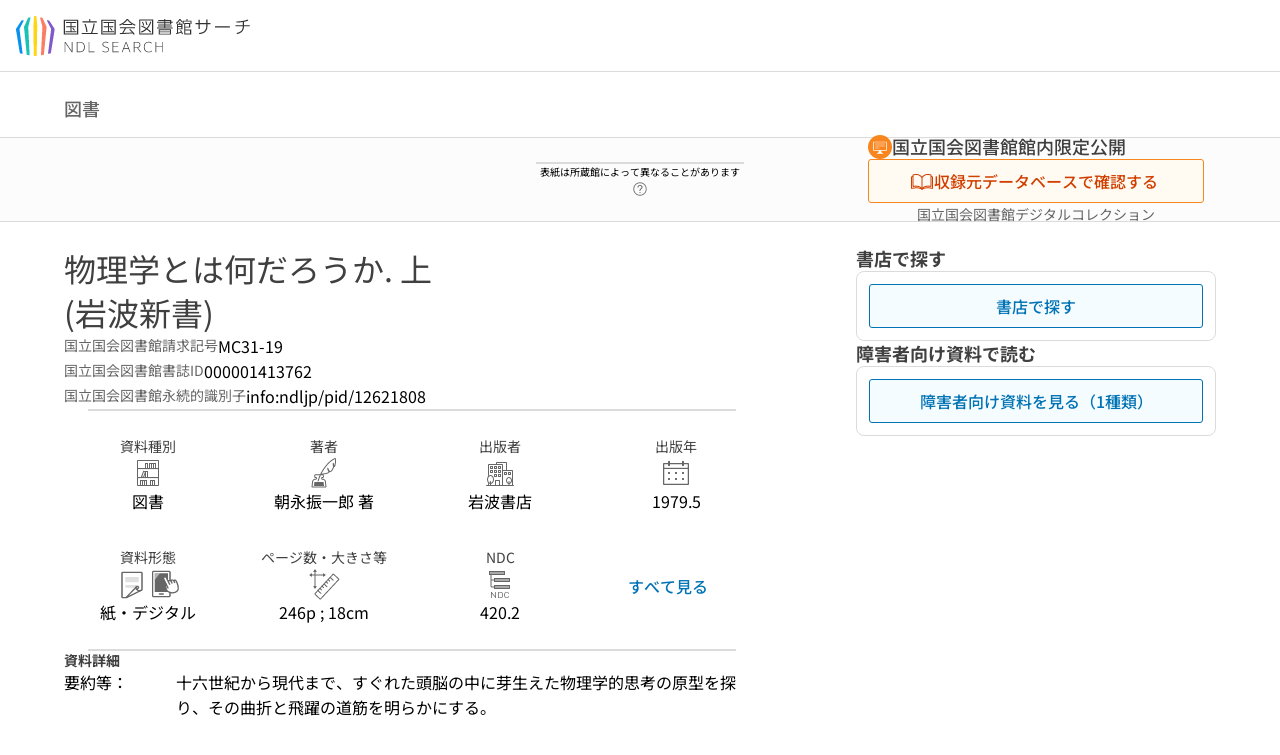

--- FILE ---
content_type: text/html;charset=utf-8
request_url: https://ndlsearch.ndl.go.jp/books/R100000002-I000001413762?ar=4e1f&locale=ko
body_size: 146782
content:
<!DOCTYPE html><html  lang="ja"><head><meta charset="utf-8"><meta name="viewport" content="width=device-width, initial-scale=1, viewport-fit=cover"><title>物理学とは何だろうか 上 (岩波新書) | NDLサーチ | 国立国会図書館</title><style>.layouts-global[data-v-f6cc2025]{min-height:100vh}@media (min-width:744px),print{.layouts-global[data-v-f6cc2025]:not(.is-single){display:grid;grid-template-rows:4.5rem 1fr auto}}@media only screen and (max-width:743px){.layouts-global[data-v-f6cc2025]:not(.is-single){padding-top:3rem}}@media print{.layouts-global[data-v-f6cc2025]:not(.is-single){display:flex;flex-direction:column}}</style><style>body:has(.ui-parts-modal){touch-action:none;-webkit-overflow-scrolling:none;overflow:hidden;overscroll-behavior:none;padding-right:var(--scroll-bar-width)}</style><style>.is-stg[data-v-23aa64ee]{background-color:#d13f00;clip-path:polygon(0 0,100% 0,0 100%);color:#fff;font-size:8px;height:30px;left:0;padding-left:1px;pointer-events:none;position:fixed;top:0;width:30px;z-index:999999}.layouts-global[data-v-23aa64ee]{position:relative}.layouts-global #layouts-global-skip-link[data-v-23aa64ee]{position:absolute;clip:rect(0 0 0 0);clip-path:inset(50%);height:1px;overflow:hidden;white-space:nowrap;width:1px}.layouts-global #layouts-global-notification[data-v-23aa64ee]:empty{display:none}.layouts-global .no-lang-notification[data-v-23aa64ee]{background-color:#f5fcff;border-bottom:1px solid;border-color:#dbdbdb;color:#0073b5;text-align:center}.is-dark .layouts-global .no-lang-notification[data-v-23aa64ee]{border-color:#767676}.layouts-global .layouts-global-footer[data-v-23aa64ee]:empty{display:none}.layouts-global .layouts-global-layer[data-v-23aa64ee]{left:0;position:fixed;top:0;width:100%}@media (min-width:744px),print{.layouts-global .layouts-global-layer[data-v-23aa64ee]{min-width:1200px}}@media print{.layouts-global .layouts-global-layer[data-v-23aa64ee]{min-width:100%!important}}.layouts-global #main-overlay:not(:empty)+.layouts-global-main[data-v-23aa64ee]{display:none}.layouts-global #main-overlay[data-v-23aa64ee]{background-color:#fcfcfc;height:100%;z-index:800}.is-dark .layouts-global #main-overlay[data-v-23aa64ee]{background-color:#404040}.layouts-global #main-overlay[data-v-23aa64ee]:empty{display:none}.layouts-global #layer-scroll-back[data-v-23aa64ee]{z-index:900}.layouts-global #layer-scroll-back[data-v-23aa64ee]:empty{display:none}.layouts-global #layer-modal[data-v-23aa64ee]{z-index:1000}.layouts-global #layer-float[data-v-23aa64ee]{z-index:1100}.layouts-global #layer-notification[data-v-23aa64ee]{z-index:9999}.layouts-global #layer-loading[data-v-23aa64ee]{z-index:99999}</style><style>.global-header[data-v-8747e555]{background-color:#fff;z-index:810}.is-dark .global-header[data-v-8747e555]{background-color:#000}@media (min-width:744px),print{.global-header[data-v-8747e555]{border-bottom:1px solid;gap:1rem;padding-left:1rem;padding-right:1rem}.global-header.is-top-page[data-v-8747e555]{border-color:#fff}.is-dark .global-header.is-top-page[data-v-8747e555]{border-color:#000}.global-header[data-v-8747e555]:not(.is-top-page){border-color:#dbdbdb}.is-dark .global-header[data-v-8747e555]:not(.is-top-page){border-color:#767676}}@media only screen and (max-width:743px){.global-header[data-v-8747e555]{left:0;right:0;top:0;width:100vw}.global-header.is-top-page[data-v-8747e555]{position:absolute}.global-header.show-menu[data-v-8747e555],.global-header.show-search[data-v-8747e555],.global-header[data-v-8747e555]:not(.is-top-page){box-shadow:0 1px 8px #0000003d;position:fixed!important}.global-header-search[data-v-8747e555]{padding-left:1rem;padding-right:1rem;width:100%}}.global-header-search.pages-search-keyword[data-v-8747e555]{padding-bottom:1.5rem;padding-top:1.5rem}@media only screen and (max-width:743px){.global-header-mobile[data-v-8747e555]{background-color:#fff;height:3rem;width:100%;z-index:100}.is-dark .global-header-mobile[data-v-8747e555]{background-color:#000}}.global-header-mobile-menu[data-v-8747e555]{z-index:90}.v-enter-to[data-v-8747e555]{transform:translateY(0);transition:transform .25s ease-out}.v-enter-from[data-v-8747e555],.v-leave-to[data-v-8747e555]{transform:translateY(-100%)}.v-leave-to[data-v-8747e555]{transition:transform .25s ease-out}.v-leave-from[data-v-8747e555]{transform:translateY(0)}</style><style>.base-layout-row[data-v-99ea7693]{display:flex;flex-direction:row}.base-layout-row[horizontal-align=left][data-v-99ea7693]{justify-content:flex-start}.base-layout-row[horizontal-align=center][data-v-99ea7693]{justify-content:center}.base-layout-row[horizontal-align=right][data-v-99ea7693]{justify-content:flex-end}.base-layout-row[horizontal-align=split][data-v-99ea7693]{justify-content:space-between}.base-layout-row[vertical-align=top][data-v-99ea7693]{align-items:flex-start}.base-layout-row[vertical-align=middle][data-v-99ea7693]{align-items:center}.base-layout-row[vertical-align=bottom][data-v-99ea7693]{align-items:flex-end}.base-layout-row[vertical-align=split][data-v-99ea7693]{align-items:space-between}.base-layout-row[vertical-align=stretch][data-v-99ea7693]{align-items:stretch}.base-layout-row[direction=column][data-v-99ea7693]{align-items:stretch;flex-direction:column}@media only screen and (max-width:743px){.base-layout-row[mobile-direction=column][data-v-99ea7693]{align-items:stretch;flex-direction:column}.base-layout-row[mobile-direction=column-reverse][data-v-99ea7693]{flex-direction:column-reverse}.base-layout-row[mobile-horizontal-align=left][data-v-99ea7693]{justify-content:flex-start}.base-layout-row[mobile-horizontal-align=center][data-v-99ea7693]{justify-content:center}.base-layout-row[mobile-horizontal-align=right][data-v-99ea7693]{justify-content:flex-end}.base-layout-row[mobile-horizontal-align=split][data-v-99ea7693]{justify-content:space-between}.base-layout-row[mobile-vertical-align=top][data-v-99ea7693]{align-items:flex-start}}</style><style>.base-heading[data-v-6609c3c6]{color:#404040}.is-dark .base-heading[data-v-6609c3c6]{color:#fcfcfc}.base-heading.is-h1[data-v-6609c3c6]{font-feature-settings:"palt";font-size:2rem;font-weight:300;line-height:1.4}.is-mina .base-heading.is-h1[data-v-6609c3c6]{font-size:2.125rem}@media only screen and (max-width:743px){.base-heading.is-mobile-h1[data-v-6609c3c6]{font-feature-settings:"palt";font-size:2rem;font-weight:300;line-height:1.4}.is-mina .base-heading.is-mobile-h1[data-v-6609c3c6]{font-size:2.125rem}}.base-heading.is-h2[data-v-6609c3c6]{font-feature-settings:"palt";font-size:1.625rem;font-weight:500;line-height:1.4}.is-mina .base-heading.is-h2[data-v-6609c3c6]{font-size:1.875rem}@media only screen and (max-width:743px){.base-heading.is-mobile-h2[data-v-6609c3c6]{font-feature-settings:"palt";font-size:1.625rem;font-weight:500;line-height:1.4}.is-mina .base-heading.is-mobile-h2[data-v-6609c3c6]{font-size:1.875rem}}.base-heading.is-h3[data-v-6609c3c6]{font-feature-settings:"palt";font-size:1.375rem;font-weight:500;line-height:1.4}.is-mina .base-heading.is-h3[data-v-6609c3c6]{font-size:1.625rem}@media only screen and (max-width:743px){.base-heading.is-mobile-h3[data-v-6609c3c6]{font-feature-settings:"palt";font-size:1.375rem;font-weight:500;line-height:1.4}.is-mina .base-heading.is-mobile-h3[data-v-6609c3c6]{font-size:1.625rem}}.base-heading.is-h4[data-v-6609c3c6]{font-feature-settings:"palt";font-size:1.125rem;font-weight:700;line-height:1.4}.is-mina .base-heading.is-h4[data-v-6609c3c6]{font-size:1.375rem}@media only screen and (max-width:743px){.base-heading.is-mobile-h4[data-v-6609c3c6]{font-feature-settings:"palt";font-size:1.125rem;font-weight:700;line-height:1.4}.is-mina .base-heading.is-mobile-h4[data-v-6609c3c6]{font-size:1.375rem}}.base-heading.is-h5[data-v-6609c3c6]{font-feature-settings:"palt";font-size:1rem;font-weight:700;line-height:1.4}.is-mina .base-heading.is-h5[data-v-6609c3c6]{font-size:1.125rem}@media only screen and (max-width:743px){.base-heading.is-mobile-h5[data-v-6609c3c6]{font-feature-settings:"palt";font-size:1rem;font-weight:700;line-height:1.4}.is-mina .base-heading.is-mobile-h5[data-v-6609c3c6]{font-size:1.125rem}}.base-heading.is-h6[data-v-6609c3c6]{font-feature-settings:"palt";font-size:.875rem;font-weight:700;line-height:1.4}.is-mina .base-heading.is-h6[data-v-6609c3c6]{font-size:1rem}@media only screen and (max-width:743px){.base-heading.is-mobile-h6[data-v-6609c3c6]{font-feature-settings:"palt";font-size:.875rem;font-weight:700;line-height:1.4}.is-mina .base-heading.is-mobile-h6[data-v-6609c3c6]{font-size:1rem}}.base-heading.is-headline[data-v-6609c3c6]{font-feature-settings:"palt";font-size:1.125rem;font-weight:500;line-height:1.4}.is-mina .base-heading.is-headline[data-v-6609c3c6]{font-size:1.25rem}@media only screen and (max-width:743px){.base-heading.is-mobile-headline[data-v-6609c3c6]{font-feature-settings:"palt";font-size:1.125rem;font-weight:500;line-height:1.4}.is-mina .base-heading.is-mobile-headline[data-v-6609c3c6]{font-size:1.25rem}}.base-heading.is-headline-s[data-v-6609c3c6]{font-feature-settings:"palt";font-size:.875rem;font-weight:700;line-height:1.4}.is-mina .base-heading.is-headline-s[data-v-6609c3c6]{font-size:1rem}@media only screen and (max-width:743px){.base-heading.is-mobile-headline-s[data-v-6609c3c6]{font-feature-settings:"palt";font-size:.875rem;font-weight:700;line-height:1.4}.is-mina .base-heading.is-mobile-headline-s[data-v-6609c3c6]{font-size:1rem}}.base-heading.is-image[data-v-6609c3c6]{line-height:0}</style><style>.ui-parts-logo[data-v-cd361706]{display:block}@media (min-width:744px),print{.ui-parts-logo[data-v-cd361706]{height:2.5rem}}@media only screen and (max-width:743px){.ui-parts-logo[data-v-cd361706]{min-height:1.25rem}}.ui-parts-logo.footer[data-v-cd361706],.ui-parts-logo.header[data-v-cd361706]{height:2.5rem}@media only screen and (max-width:743px){.ui-parts-logo.header[data-v-cd361706]{height:2.5rem}}@media (min-width:744px),print{.ui-parts-logo.hero[data-v-cd361706]{height:4.5rem}}@media only screen and (max-width:743px){.ui-parts-logo.hero[data-v-cd361706]{width:18.75rem}}</style><style>.ui-parts-button-icon[data-v-a0d42431]{background-color:transparent;color:inherit;min-height:auto!important;padding:0!important}</style><style>.base-button[data-v-1c01abbe]{align-items:center;border-radius:3px;border-style:solid;border-width:0;display:inline-flex;flex-direction:row;justify-content:center}.base-button[data-v-1c01abbe]:not(.is-button-like){cursor:pointer}.base-button[size=small][data-v-1c01abbe]{font-size:.875rem;font-weight:500;line-height:1.4;min-height:2rem;padding:.3125rem .6875rem}.is-mina .base-button[size=small][data-v-1c01abbe]{font-size:1rem}.base-button[size=medium][data-v-1c01abbe]{font-size:1rem;font-weight:500;line-height:1.4;min-height:2.75rem;padding:.5625rem .9375rem}.is-mina .base-button[size=medium][data-v-1c01abbe]{font-size:1.125rem}.base-button.is-text-button[data-v-1c01abbe]{padding:.25rem .375rem}.base-button[class*=is-][data-v-1c01abbe]{border-width:1px}.base-button[data-v-1c01abbe]:hover{text-decoration:none}.base-button[data-v-1c01abbe]:disabled{cursor:default;pointer-events:none}.base-button[multiple-lines][data-v-1c01abbe]{flex-direction:column;row-gap:0}.base-button.is-fill-primary[data-v-1c01abbe]{background-color:#0073b5;border-color:#0073b5;color:#fff}.base-button.is-fill-primary[data-v-1c01abbe]:focus,.base-button.is-fill-primary[data-v-1c01abbe]:hover{background-color:#005382;border-color:#005382}.base-button.is-fill-primary[data-v-1c01abbe]:disabled{background-color:#c7c7c7;border-color:#c7c7c7}.is-dark .base-button.is-fill-primary[data-v-1c01abbe]{background-color:#0073b5;border-color:#0073b5;color:#000}.is-dark .base-button.is-fill-primary[data-v-1c01abbe]:hover{background-color:#00639c;border-color:#0962ad}.is-dark .base-button.is-fill-primary[data-v-1c01abbe]:disabled{background-color:#aaa;border-color:#aaa}@media only screen and (max-width:743px){.base-button.is-mobile-fill-primary[data-v-1c01abbe]{background-color:#0073b5;border-color:#0073b5;color:#fff}.base-button.is-mobile-fill-primary[data-v-1c01abbe]:focus,.base-button.is-mobile-fill-primary[data-v-1c01abbe]:hover{background-color:#005382;border-color:#005382}.base-button.is-mobile-fill-primary[data-v-1c01abbe]:disabled{background-color:#c7c7c7;border-color:#c7c7c7}.is-dark .base-button.is-mobile-fill-primary[data-v-1c01abbe]{background-color:#0073b5;border-color:#0073b5;color:#000}.is-dark .base-button.is-mobile-fill-primary[data-v-1c01abbe]:hover{background-color:#00639c;border-color:#0962ad}.is-dark .base-button.is-mobile-fill-primary[data-v-1c01abbe]:disabled{background-color:#aaa;border-color:#aaa}}.base-button.is-fill-secondary[data-v-1c01abbe]{background-color:#f9851f;border-color:#f9851f;color:#fff}.base-button.is-fill-secondary[data-v-1c01abbe]:focus,.base-button.is-fill-secondary[data-v-1c01abbe]:hover{background-color:#df6c06;border-color:#df6c06}.base-button.is-fill-secondary[data-v-1c01abbe]:disabled{background-color:#c7c7c7;border-color:#c7c7c7}.is-dark .base-button.is-fill-secondary[data-v-1c01abbe]{color:#000}.is-dark .base-button.is-fill-secondary[data-v-1c01abbe],.is-dark .base-button.is-fill-secondary[data-v-1c01abbe]:hover{background-color:#f9851f;border-color:#f9851f}.is-dark .base-button.is-fill-secondary[data-v-1c01abbe]:disabled{background-color:#aaa;border-color:#aaa}@media only screen and (max-width:743px){.base-button.is-mobile-fill-secondary[data-v-1c01abbe]{background-color:#f9851f;border-color:#f9851f;color:#fff}.base-button.is-mobile-fill-secondary[data-v-1c01abbe]:focus,.base-button.is-mobile-fill-secondary[data-v-1c01abbe]:hover{background-color:#df6c06;border-color:#df6c06}.base-button.is-mobile-fill-secondary[data-v-1c01abbe]:disabled{background-color:#c7c7c7;border-color:#c7c7c7}.is-dark .base-button.is-mobile-fill-secondary[data-v-1c01abbe]{background-color:#f9851f;border-color:#f9851f;color:#000}.is-dark .base-button.is-mobile-fill-secondary[data-v-1c01abbe]:hover{background-color:#f9851f;border-color:#f9851f}.is-dark .base-button.is-mobile-fill-secondary[data-v-1c01abbe]:disabled{background-color:#aaa;border-color:#aaa}}.base-button.is-outline-primary[data-v-1c01abbe]{background-color:#f5fcff;border-color:#0073b5;color:#0073b5}.base-button.is-outline-primary[data-v-1c01abbe]:focus,.base-button.is-outline-primary[data-v-1c01abbe]:hover{background-color:#ebf9ff}.base-button.is-outline-primary[data-v-1c01abbe]:disabled{background-color:#fff;border-color:#c7c7c7;color:#c7c7c7}.is-dark .base-button.is-outline-primary[data-v-1c01abbe]{background-color:#f5fcff;border-color:#0073b5;color:#0073b5}.is-dark .base-button.is-outline-primary[data-v-1c01abbe]:hover{background-color:#ebf9ff}.is-dark .base-button.is-outline-primary[data-v-1c01abbe]:disabled{background-color:#000;border-color:#aaa;color:#aaa}@media only screen and (max-width:743px){.base-button.is-mobile-outline-primary[data-v-1c01abbe]{background-color:#f5fcff;border-color:#0073b5;color:#0073b5}.base-button.is-mobile-outline-primary[data-v-1c01abbe]:focus,.base-button.is-mobile-outline-primary[data-v-1c01abbe]:hover{background-color:#ebf9ff}.base-button.is-mobile-outline-primary[data-v-1c01abbe]:disabled{background-color:#fff;border-color:#c7c7c7;color:#c7c7c7}.is-dark .base-button.is-mobile-outline-primary[data-v-1c01abbe]{background-color:#f5fcff;border-color:#0073b5;color:#0073b5}.is-dark .base-button.is-mobile-outline-primary[data-v-1c01abbe]:hover{background-color:#ebf9ff}.is-dark .base-button.is-mobile-outline-primary[data-v-1c01abbe]:disabled{background-color:#000;border-color:#aaa;color:#aaa}}.base-button.is-outline-secondary[data-v-1c01abbe]{background-color:#fffbf2;border-color:#f9851f;color:#d13f00}.base-button.is-outline-secondary[data-v-1c01abbe]:focus,.base-button.is-outline-secondary[data-v-1c01abbe]:hover{background-color:#fff8e8}.base-button.is-outline-secondary[data-v-1c01abbe]:disabled{background-color:#fff;border-color:#c7c7c7;color:#c7c7c7}.is-dark .base-button.is-outline-secondary[data-v-1c01abbe]{background-color:#fffbf2;border-color:#f9851f;color:#d13f00}.is-dark .base-button.is-outline-secondary[data-v-1c01abbe]:hover{background-color:#fff8e8}.is-dark .base-button.is-outline-secondary[data-v-1c01abbe]:disabled{background-color:#000;border-color:#aaa;color:#aaa}@media only screen and (max-width:743px){.base-button.is-mobile-outline-secondary[data-v-1c01abbe]{background-color:#fffbf2;border-color:#f9851f;color:#d13f00}.base-button.is-mobile-outline-secondary[data-v-1c01abbe]:focus,.base-button.is-mobile-outline-secondary[data-v-1c01abbe]:hover{background-color:#fff8e8}.base-button.is-mobile-outline-secondary[data-v-1c01abbe]:disabled{background-color:#fff;border-color:#c7c7c7;color:#c7c7c7}.is-dark .base-button.is-mobile-outline-secondary[data-v-1c01abbe]{background-color:#fffbf2;border-color:#f9851f;color:#d13f00}.is-dark .base-button.is-mobile-outline-secondary[data-v-1c01abbe]:hover{background-color:#fff8e8}.is-dark .base-button.is-mobile-outline-secondary[data-v-1c01abbe]:disabled{background-color:#000;border-color:#aaa;color:#aaa}}.base-button.is-outline-option[data-v-1c01abbe]{background-color:transparent;border-color:#666;color:#666}.base-button.is-outline-option[data-v-1c01abbe]:focus,.base-button.is-outline-option[data-v-1c01abbe]:hover{background-color:#f2f2f2}.base-button.is-outline-option[data-v-1c01abbe]:disabled{background-color:#fff;border-color:#c7c7c7;color:#c7c7c7}.is-dark .base-button.is-outline-option[data-v-1c01abbe]{background-color:transparent;border-color:#f2f2f2;color:#f2f2f2}.is-dark .base-button.is-outline-option[data-v-1c01abbe]:hover{background-color:#666}.is-dark .base-button.is-outline-option[data-v-1c01abbe]:disabled{background-color:#000;border-color:#aaa;color:#aaa}@media only screen and (max-width:743px){.base-button.is-mobile-outline-option[data-v-1c01abbe]{background-color:transparent;border-color:#666;color:#666}.base-button.is-mobile-outline-option[data-v-1c01abbe]:focus,.base-button.is-mobile-outline-option[data-v-1c01abbe]:hover{background-color:#f2f2f2}.base-button.is-mobile-outline-option[data-v-1c01abbe]:disabled{background-color:#fff;border-color:#c7c7c7;color:#c7c7c7}.is-dark .base-button.is-mobile-outline-option[data-v-1c01abbe]{background-color:transparent;border-color:#f2f2f2;color:#f2f2f2}.is-dark .base-button.is-mobile-outline-option[data-v-1c01abbe]:hover{background-color:#666}.is-dark .base-button.is-mobile-outline-option[data-v-1c01abbe]:disabled{background-color:#000;border-color:#aaa;color:#aaa}}.base-button.is-outline-danger[data-v-1c01abbe]{background-color:#fff7f7;border-color:#d13f00;color:#d13f00}.base-button.is-outline-danger[data-v-1c01abbe]:disabled{background-color:#fff;border-color:#c7c7c7;color:#c7c7c7}@media only screen and (max-width:743px){.base-button.is-mobile-outline-danger[data-v-1c01abbe]{background-color:#fff7f7;border-color:#d13f00;color:#d13f00}.base-button.is-mobile-outline-danger[data-v-1c01abbe]:disabled{background-color:#fff;border-color:#c7c7c7;color:#c7c7c7}}.base-button.is-text-button[data-v-1c01abbe]{background-color:transparent;border-color:transparent;color:#0073b5}.base-button.is-text-button[data-v-1c01abbe]:focus,.base-button.is-text-button[data-v-1c01abbe]:hover{background-color:#f0f8ff;border-color:transparent}.base-button.is-text-button[data-v-1c01abbe]:disabled{border-color:transparent;color:#c7c7c7}.is-dark .base-button.is-text-button[data-v-1c01abbe]{background-color:transparent;border-color:transparent;color:#0073b5}.is-dark .base-button.is-text-button[data-v-1c01abbe]:hover{background-color:#f0f8ff;border-color:transparent}.is-dark .base-button.is-text-button[data-v-1c01abbe]:disabled{border-color:transparent;color:#aaa}@media only screen and (max-width:743px){.base-button.is-mobile-text-button[data-v-1c01abbe]{background-color:transparent;border-color:transparent;color:#0073b5}.base-button.is-mobile-text-button[data-v-1c01abbe]:focus,.base-button.is-mobile-text-button[data-v-1c01abbe]:hover{background-color:#f0f8ff;border-color:transparent}.base-button.is-mobile-text-button[data-v-1c01abbe]:disabled{border-color:transparent;color:#c7c7c7}.is-dark .base-button.is-mobile-text-button[data-v-1c01abbe]{background-color:transparent;border-color:transparent;color:#0073b5}.is-dark .base-button.is-mobile-text-button[data-v-1c01abbe]:hover{background-color:#f0f8ff;border-color:transparent}.is-dark .base-button.is-mobile-text-button[data-v-1c01abbe]:disabled{border-color:transparent;color:#aaa}}.base-button.is-text-button-option[data-v-1c01abbe]{background-color:transparent;border-color:transparent;color:#666}.base-button.is-text-button-option[data-v-1c01abbe]:focus,.base-button.is-text-button-option[data-v-1c01abbe]:hover{background-color:#f2f2f2;border-color:transparent}.base-button.is-text-button-option[data-v-1c01abbe]:disabled{border-color:transparent;color:#c7c7c7}.is-dark .base-button.is-text-button-option[data-v-1c01abbe]{background-color:transparent;border-color:transparent;color:#f2f2f2}.is-dark .base-button.is-text-button-option[data-v-1c01abbe]:hover{background-color:#666;border-color:transparent}.is-dark .base-button.is-text-button-option[data-v-1c01abbe]:disabled{border-color:transparent;color:#aaa}@media only screen and (max-width:743px){.base-button.is-mobile-text-button-option[data-v-1c01abbe]{background-color:transparent;border-color:transparent;color:#666}.base-button.is-mobile-text-button-option[data-v-1c01abbe]:focus,.base-button.is-mobile-text-button-option[data-v-1c01abbe]:hover{background-color:#f2f2f2;border-color:transparent}.base-button.is-mobile-text-button-option[data-v-1c01abbe]:disabled{border-color:transparent;color:#c7c7c7}.is-dark .base-button.is-mobile-text-button-option[data-v-1c01abbe]{background-color:transparent;border-color:transparent;color:#f2f2f2}.is-dark .base-button.is-mobile-text-button-option[data-v-1c01abbe]:hover{background-color:#666;border-color:transparent}.is-dark .base-button.is-mobile-text-button-option[data-v-1c01abbe]:disabled{border-color:transparent;color:#aaa}}.base-button.is-fill-info[data-v-1c01abbe]{background-color:#f7f7f7;border-color:#ccc;color:#000}.base-button.is-fill-info[data-v-1c01abbe]:focus,.base-button.is-fill-info[data-v-1c01abbe]:hover{background-color:#f7f7f7;border-color:#aaa}.base-button.is-fill-info[data-v-1c01abbe]:disabled{background-color:#c7c7c7;border-color:#c7c7c7;color:#fff}.is-dark .base-button.is-fill-info[data-v-1c01abbe]{background-color:#f7f7f7;border-color:#ccc;color:#000}.is-dark .base-button.is-fill-info[data-v-1c01abbe]:hover{background-color:#f7f7f7;border-color:#aaa}.is-dark .base-button.is-fill-info[data-v-1c01abbe]:disabled{background-color:#aaa;border-color:#aaa;color:#000}@media only screen and (max-width:743px){.base-button.is-mobile-fill-info[data-v-1c01abbe]{background-color:#f7f7f7;border-color:#ccc;color:#000}.base-button.is-mobile-fill-info[data-v-1c01abbe]:focus,.base-button.is-mobile-fill-info[data-v-1c01abbe]:hover{background-color:#f7f7f7;border-color:#aaa}.base-button.is-mobile-fill-info[data-v-1c01abbe]:disabled{background-color:#c7c7c7;border-color:#c7c7c7;color:#fff}.is-dark .base-button.is-mobile-fill-info[data-v-1c01abbe]{background-color:#f7f7f7;border-color:#ccc;color:#000}.is-dark .base-button.is-mobile-fill-info[data-v-1c01abbe]:hover{background-color:#f7f7f7;border-color:#aaa}.is-dark .base-button.is-mobile-fill-info[data-v-1c01abbe]:disabled{background-color:#aaa;border-color:#aaa;color:#000}}.base-button.is-button-like[data-v-1c01abbe]{background-color:#f2f2f2;border-color:#c7c7c7;color:#666}.is-dark .base-button.is-button-like[data-v-1c01abbe]{background-color:#f2f2f2;border-color:#aaa;color:#f2f2f2}@media only screen and (max-width:743px){.base-button.is-mobile-button-like[data-v-1c01abbe]{background-color:#f2f2f2;border-color:#c7c7c7;color:#666}.is-dark .base-button.is-mobile-button-like[data-v-1c01abbe]{background-color:#f2f2f2;border-color:#aaa;color:#f2f2f2}}</style><style>.message-dialog-container[data-v-388e1170]{align-items:center;background-color:#0006;display:flex;height:100%;justify-content:center;left:0;overflow:hidden;position:absolute;position:fixed;top:0;width:100%;z-index:200}.message-dialog-container .message-dialog[data-v-388e1170]{background:#eee;border-radius:3px;display:flex;flex-direction:column;max-height:240px;max-width:330px;min-width:300px;overflow:auto;position:relative}.message-dialog-container .message-dialog .message-dialog-header[data-v-388e1170]{background-color:#fff;color:#444;display:flex;font-weight:700;justify-content:space-between;line-height:2rem;min-height:auto;padding:0 12px;position:relative;width:100%}.message-dialog-container .message-dialog .message-dialog-header .close-message-dialog-button[data-v-388e1170]{background-image:url("data:image/svg+xml;charset=utf-8,%3Csvg xmlns='http://www.w3.org/2000/svg' viewBox='0 0 24 24'%3E%3Cpath d='M12 4a8 8 0 1 0 8 8 8 8 0 0 0-8-8m0 15a7 7 0 1 1 7-7 7 7 0 0 1-7 7m3.33-11L12 11.33 8.67 8 8 8.67 11.33 12 8 15.33l.67.67L12 12.67 15.33 16l.67-.67L12.67 12 16 8.67z' style='fill:%23666;fill-rule:evenodd'/%3E%3C/svg%3E");background-position:50%;background-repeat:no-repeat;background-size:24px 24px;height:2rem;width:2rem}.message-dialog-container .message-dialog .message-dialog-body[data-v-388e1170]{background:#eee;box-sizing:border-box;flex-direction:column;overflow:auto;padding:16px}.message-dialog-container .message-dialog .ok-button-area[data-v-388e1170]{display:flex;justify-content:center;padding-bottom:1rem}.message-dialog-container .message-dialog .ok-button-area .ok-button[data-v-388e1170]{width:70%}</style><style>.global-footer[data-v-a6bf0a44]{border-color:currentcolor #dbdbdb #dbdbdb;border-top:1px solid #dbdbdb}.is-dark .global-footer[data-v-a6bf0a44]{border-color:#767676}@media (min-width:744px),print{.global-footer[data-v-a6bf0a44]{display:grid;grid-template-rows:auto minmax(2.5rem,auto);padding:1.5rem 4rem}.global-footer[data-v-a6bf0a44]>*{margin:auto;max-width:1152px;width:100%}}@media print,print and (min-width:744px){.global-footer[data-v-a6bf0a44]>*{width:100%!important}}@media only screen and (max-width:743px){.global-footer[data-v-a6bf0a44]{padding:.5rem 1rem 1rem}}.global-footer a[data-v-a6bf0a44]{color:#666}.is-dark .global-footer a[data-v-a6bf0a44]{color:#f2f2f2}@media screen and (max-width:460px){.global-footer-headline[data-v-a6bf0a44]{flex-direction:column-reverse!important}}@media only screen and (max-width:743px){.global-footer-headline[data-v-a6bf0a44]{align-items:stretch!important}}.global-footer-language[data-v-a6bf0a44]{cursor:pointer}@media only screen and (max-width:743px){.global-footer-language[data-v-a6bf0a44]{padding-bottom:.5rem}}</style><style>.base-layout-column[data-v-651af461]{display:flex;flex-direction:column}.base-layout-column[horizontal-align=left][data-v-651af461]{align-items:flex-start;text-align:left}.base-layout-column[horizontal-align=center][data-v-651af461]{align-items:center;text-align:center}.base-layout-column[horizontal-align=right][data-v-651af461]{align-items:flex-end;text-align:right}.base-layout-column[horizontal-align=stretch][data-v-651af461]{align-items:stretch}@media only screen and (max-width:743px){.base-layout-column[mobile-align=left][data-v-651af461]{align-items:flex-start;text-align:left}.base-layout-column[mobile-align=center][data-v-651af461]{align-items:center;text-align:center}.base-layout-column[mobile-align=right][data-v-651af461]{align-items:flex-end;text-align:right}.base-layout-column[mobile-align=stretch][data-v-651af461]{align-items:stretch}.base-layout-column[mobile-align=split][data-v-651af461]{justify-content:space-between}.base-layout-column[mobile-direction=row][data-v-651af461]{flex-direction:row}.base-layout-column[mobile-direction=row][vertical-align=top][data-v-651af461]{align-items:flex-start}.base-layout-column[mobile-direction=row][vertical-align=middle][data-v-651af461]{align-items:center}.base-layout-column[mobile-direction=row][vertical-align=bottom][data-v-651af461]{align-items:flex-end}}</style><style>.global-footer-nav-sns-external[data-v-f7b521cf]{padding:.25rem 2px}</style><style>.global-footer-copyright a[data-v-8f172f19]{color:#666}.is-dark .global-footer-copyright a[data-v-8f172f19]{color:#f2f2f2}.global-footer-copyright .page-number-label[data-v-8f172f19]{background-color:#fcfcfc;border-radius:.25rem;margin-right:2rem;padding:2px .25rem}.is-dark .global-footer-copyright .page-number-label[data-v-8f172f19]{background-color:#404040}</style><style>.base-separator[data-v-856dde95]{display:inline-block}.base-separator[color=separator][data-v-856dde95]{background-color:#dbdbdb}.base-separator[color=text-box-border][data-v-856dde95]{background-color:#aaa}</style><style>body:has(.ui-parts-modal) .scroll-back-button{right:calc(var(--scroll-bar-width) + 1rem)}</style><style>.fadezoom-enter-active[data-v-5a017d51]{transition-duration:.25s!important;transition-timing-function:cubic-bezier(.4,0,.2,1)!important}.fadezoom-leave-active[data-v-5a017d51]{transition-duration:.2s!important;transition-timing-function:cubic-bezier(.4,0,.2,1)!important}.fadezoom-enter-from[data-v-5a017d51],.fadezoom-leave-to[data-v-5a017d51]{opacity:0;transform:scale(0)}.scroll-back-button[data-v-5a017d51]{-webkit-appearance:none;-moz-appearance:none;appearance:none;bottom:1rem;cursor:pointer;position:fixed;right:1rem;z-index:790;-webkit-tap-highlight-color:transparent;background-color:#0073b5;border:none;border-radius:15%;color:#fff;height:60px;margin:auto;transition-duration:.2s;transition-property:transform,background-color,border-radius,opacity;width:60px}.is-dark .scroll-back-button[data-v-5a017d51]{background-color:#0073b5;color:#000}@media (hover:hover){.scroll-back-button[data-v-5a017d51]:hover{background-color:#555;border-radius:50%;transition-duration:.15s}}.scrolling-top[data-v-5a017d51]{background-color:#555;border-radius:50%;transition-duration:.15s}</style><style>.global-loading-screen-mask[data-v-fcfb8486]{background-color:#fff;height:100vh;opacity:.5;width:100%}.is-dark .global-loading-screen-mask[data-v-fcfb8486]{background-color:#000}.ui-parts-progress-bar[data-v-fcfb8486]{left:0;position:fixed;top:0;width:100%}.fade-enter-active[data-v-fcfb8486]{transition:opacity .15s linear}.fade-leave-active[data-v-fcfb8486]{transition:opacity .15s linear .15s}.fade-enter-from[data-v-fcfb8486],.fade-leave-to[data-v-fcfb8486]{opacity:0}</style><style>.privacy-confirmation[data-v-c3c908ed]{background-color:#fff;bottom:.5rem;box-shadow:0 1px 8px #0000003d;display:grid;gap:1rem;grid-template-rows:auto auto 1fr;left:.5rem;max-height:calc(100dvh - 1rem);padding:1.5rem 0 0;position:fixed;width:33.75rem}.privacy-confirmation[data-v-c3c908ed]>*{padding:0 1.5rem}@media only screen and (max-width:743px){.privacy-confirmation .privacy-confirmation-heading[data-v-c3c908ed]{font-feature-settings:"palt";font-size:.875rem;font-weight:700;line-height:1.4}.is-mina .privacy-confirmation .privacy-confirmation-heading[data-v-c3c908ed]{font-size:1rem}}.privacy-confirmation .details[data-v-c3c908ed]{overflow-y:auto}@media only screen and (max-width:743px){.privacy-confirmation[data-v-c3c908ed],.privacy-confirmation .details[data-v-c3c908ed]{gap:.5rem}}.privacy-confirmation .privacy-confirmation-msg[data-v-c3c908ed]{margin-bottom:-16px}@media only screen and (max-width:743px){.privacy-confirmation .privacy-confirmation-msg[data-v-c3c908ed]{font-size:.75rem;font-weight:500;line-height:1.4;margin-bottom:0;overflow-y:auto}.is-mina .privacy-confirmation .privacy-confirmation-msg[data-v-c3c908ed]{font-size:.875rem}}.privacy-confirmation .details[data-v-c3c908ed]{background-color:#fcfcfc;border-color:currentcolor #dbdbdb #dbdbdb;border-top:1px solid #dbdbdb;margin-bottom:-16px;padding-top:1rem}.is-dark .privacy-confirmation .details[data-v-c3c908ed]{background-color:#404040;border-color:#767676}@media only screen and (max-width:743px){.privacy-confirmation .details[data-v-c3c908ed]{overflow-y:auto;padding-top:.5rem}}.privacy-confirmation .privacy-confirmation-mobile-detail-button[data-v-c3c908ed]{font-size:.75rem;font-weight:500;line-height:1.4;margin-left:.5rem;padding:0;width:auto!important}.is-mina .privacy-confirmation .privacy-confirmation-mobile-detail-button[data-v-c3c908ed]{font-size:.875rem}.privacy-confirmation .privacy-confirmation-buttons[data-v-c3c908ed]{background-color:#fff;padding:1rem 1.5rem}.is-dark .privacy-confirmation .privacy-confirmation-buttons[data-v-c3c908ed]{background-color:#000}@media only screen and (max-width:743px){.privacy-confirmation .privacy-confirmation-buttons[data-v-c3c908ed]{padding:0 1rem .5rem}.privacy-confirmation .privacy-confirmation-buttons .privacy-confirmation-about-cookie[data-v-c3c908ed]{font-size:.75rem;font-weight:500;line-height:1.4}.is-mina .privacy-confirmation .privacy-confirmation-buttons .privacy-confirmation-about-cookie[data-v-c3c908ed]{font-size:.875rem}}.privacy-confirmation .privacy-confirmation-buttons .pc-buttons[data-v-c3c908ed]{display:grid}@media (min-width:744px),print{.privacy-confirmation .privacy-confirmation-buttons .pc-buttons[data-v-c3c908ed]{gap:2rem;grid-template-columns:auto 1fr auto auto}}@media only screen and (max-width:743px){.privacy-confirmation .privacy-confirmation-buttons .pc-buttons[data-v-c3c908ed]{gap:1rem;grid-template-columns:auto auto;padding:.25rem 0 .5rem}}.privacy-confirmation.show-detail[data-v-c3c908ed]{grid-template-rows:auto auto 1fr auto}.privacy-confirmation.show-detail .privacy-confirmation-msg[data-v-c3c908ed]{margin-bottom:0}.privacy-confirmation.show-detail .details[data-v-c3c908ed]{padding-bottom:1rem}.privacy-confirmation.show-detail .privacy-confirmation-buttons[data-v-c3c908ed]{border-color:currentcolor #dbdbdb #dbdbdb;border-top:1px solid #dbdbdb}.is-dark .privacy-confirmation.show-detail .privacy-confirmation-buttons[data-v-c3c908ed]{border-color:#767676}@media only screen and (max-width:743px){.privacy-confirmation.show-detail .privacy-confirmation-buttons[data-v-c3c908ed]{padding-top:.5rem}.privacy-confirmation[data-v-c3c908ed]{border-radius:0!important;bottom:0;left:0;max-height:calc(100dvh - 8rem);padding:1rem 0 0;right:0;width:100dvw}.privacy-confirmation[data-v-c3c908ed]>*{padding:0 1rem}}.is-dark .privacy-confirmation[data-v-c3c908ed]{background-color:#000}</style><style>.book .link-button[data-v-9c4fc651]{-webkit-appearance:none;-moz-appearance:none;appearance:none;background-color:transparent;background:none;border:none;cursor:pointer;font-feature-settings:"liga";padding:0;-webkit-tap-highlight-color:transparent;font-size:1rem}.book .breadcrumb[data-v-9c4fc651]{display:flex;margin-bottom:16px}.book .breadcrumb .row-2[data-v-9c4fc651]{margin-left:auto}.book .bib-viewer[data-v-9c4fc651]{background-color:#fcfcfc;display:flex;justify-content:center;padding:2rem;position:relative}.is-dark .book .bib-viewer[data-v-9c4fc651]{background-color:#404040}.book .bib-viewer .show-button[data-v-9c4fc651]{background-color:#1ca6f3bf;border-radius:5px;color:#fff!important;display:inline-block;font-weight:700;left:50%;line-height:1.2;padding:10px;position:absolute;text-align:center;top:50%;transform:translate(-50%,-50%);transition:all .4s ease-in-out;z-index:2}.book .bib-viewer .show-button[data-v-9c4fc651]:hover{background-color:#1c618c}.book main[data-v-9c4fc651]{margin-left:auto;margin-right:auto;margin-top:1rem;max-width:1024px}.book main .bib-head[data-v-9c4fc651]{display:flex}.book main .bib-head .left[data-v-9c4fc651]{margin-right:40px}.book main .bib-head .left .thumb[data-v-9c4fc651]{align-items:center;background:#fff;box-shadow:0 2px 8px #00000059;display:flex;justify-content:center;max-height:360px;max-width:255px}.book main .bib-head .left .thumb .jps-icon[data-v-9c4fc651]{align-items:center;color:#ccc;display:flex;font-size:48px;height:362px}.book main .bib-head .no-digital-item-thumbnail[data-v-9c4fc651]{display:flex;margin:30px}.book main .bib-head .bib[data-v-9c4fc651]{flex-grow:1;margin-right:40px}.book main .bib-head .bib h1.bib-title[data-v-9c4fc651]{color:#444;font-size:34px;font-style:normal;font-weight:700;line-height:50px}.book main .bib-head .bib .author-info[data-v-9c4fc651]{margin-bottom:8px}.book main .bib-head .bib .publish-info[data-v-9c4fc651]{font-size:13px;margin-bottom:8px}.book main .bib-head .bib .additional-bib[data-v-9c4fc651]{font-size:13px}.book main .bib-head .bib .additional-bib p[data-v-9c4fc651]{margin-bottom:8px}.book main .bib-head .bib .additional-bib p .lab[data-v-9c4fc651]{color:#696969;font-size:13px;font-style:normal;font-weight:700;line-height:19px;margin-right:8px}.book main .bib-head .right[data-v-9c4fc651]{align-items:flex-start;display:flex;flex-direction:column;font-size:13px;width:360px}.book main .bib-head .right .bib-actions[data-v-9c4fc651]{border:1px solid #ddd;border-radius:4px;margin-bottom:1rem;width:100%}.book main .bib-head .right .bib-actions .action-group[data-v-9c4fc651]{padding:12px}.book main .bib-head .right .bib-actions .action-group h3[data-v-9c4fc651]{margin-bottom:8px}.book main .bib-head .right .bib-actions .h-buttons[data-v-9c4fc651]{display:grid;gap:8px;grid-template-columns:1fr 1fr}.book main .bib-head .right .bib-actions .btn-action[data-v-9c4fc651]{align-items:center;background:#fafdff;border:1px solid #0a70c7;border-radius:4px;display:flex;flex-direction:column;padding:8px 4px 4px}.book main .bib-head .right .bib-actions .btn-action .jps-icon[data-v-9c4fc651]{margin-bottom:8px}.book main .bib-head .right .bib-actions .label[data-v-9c4fc651]{color:#858585;font-size:14px;font-style:normal;font-weight:700;line-height:20px}.book main .bib-head .right .fav[data-v-9c4fc651]{align-items:center;display:flex;justify-content:center;margin-bottom:1rem;width:100%}.book main .bib-head .right .sns[data-v-9c4fc651]{align-items:center;display:flex;justify-content:center;margin-bottom:12px;width:100%}.book main .bib-head .right .sns a[data-v-9c4fc651]:not(:last-child){margin-right:14px}.book main .bib-head .right .link[data-v-9c4fc651]{align-items:center;display:flex;margin-bottom:1rem}.book main .bib-head .right .link input[data-v-9c4fc651]{width:260px}.book main .bib-head .right .link .jps-icon[data-v-9c4fc651]{size:24px;color:#858585;margin-left:4.5px}.book main .bib-head .right .app-button[data-v-9c4fc651]{justify-content:start;width:100%}.book main .bib-head .right hr[data-v-9c4fc651]{width:100%}.book main .bib-head .right a[data-v-9c4fc651]{font-size:13px;font-style:normal;font-weight:400;line-height:13px}.book main .bib-head .right .export[data-v-9c4fc651]{padding:8px}.book .h-jump[data-v-9c4fc651]{align-items:center;background:#fff;border:1px solid #ddd;border-radius:4px;display:flex;font-size:15px;height:40px;justify-content:flex-start;line-height:23px;margin-bottom:-24px;margin-top:2.5rem;padding:8px 16px;width:100%}.book .h-jump .sep[data-v-9c4fc651]{display:inline-flex;justify-content:center;width:24px}.book .holdings[data-v-9c4fc651]{margin-top:48px}.book .holdings h2[data-v-9c4fc651]{font-size:26px;font-style:normal;font-weight:500;height:24px;margin-bottom:16px}.book .holdings .bib-t[data-v-9c4fc651]{align-items:center;display:flex}.book .holdings .bib-t .download[data-v-9c4fc651]{font-size:13px;margin-left:auto}.book .holdings .items[data-v-9c4fc651]{background:#fff;border:1px solid #ddd;border-collapse:collapse;border-radius:2px}.book .holdings .items .item[data-v-9c4fc651]{display:flex;font-size:13px;font-style:normal;font-weight:400;line-height:19px;padding:.5rem 1rem}.book .holdings .items .item[data-v-9c4fc651]:not(:last-child){border-bottom:1px solid #ddd}.book .holdings .items .item p[data-v-9c4fc651]{font-size:13px}.book .holdings .items .item .left[data-v-9c4fc651]{flex-grow:1}.book .holdings .items .item .right button[data-v-9c4fc651]{justify-content:left;margin-bottom:8px;max-width:240px;text-align:left}.book .holdings .items .item .right button a[data-v-9c4fc651]{align-items:center;color:#fff!important;display:flex;line-height:20px}.book .holdings .items .item .right button a .jps-icon[data-v-9c4fc651]{margin-right:3px}.book .holdings .closer[data-v-9c4fc651]{margin-top:8px;text-align:center}.book .holdings .closer button[data-v-9c4fc651]{align-items:center;background:#f6fafd;border-radius:4px;display:inline-flex;gap:2px;height:32px;justify-content:center;padding:5px 8px 3px 10px;width:187px}.book .meta[data-v-9c4fc651]{margin-bottom:1rem;margin-top:48px}.book .raw-data[data-v-9c4fc651]{margin-top:10rem}</style><style>.templates-ios-books[data-v-79f1b78c]{padding-bottom:6rem;padding-top:1.5rem}.templates-ios-books-full-width[data-v-79f1b78c]{margin-bottom:1rem!important;margin-top:1rem!important}.templates-ios-books-contents[data-v-79f1b78c]{margin-bottom:4rem;margin-top:1.5rem}@media (min-width:744px),print{.templates-ios-books-contents[data-v-79f1b78c]{display:grid;gap:72px;grid-template-columns:1fr 360px}}@media only screen and (max-width:743px){.templates-ios-books-contents[data-v-79f1b78c]{display:flex;flex-direction:column;gap:4rem}}</style><style>@media (min-width:744px),print{.base-layout-container[data-v-5b9e9552]{min-width:1200px;padding-left:calc(50vw - 600px);padding-right:calc(50vw - 600px);width:100%}}@media only screen and (max-width:743px){.base-layout-container[data-v-5b9e9552]{width:100%}}@media print{.base-layout-container[data-v-5b9e9552]{min-width:100%;padding-left:0;padding-right:0;width:100%}}@media (min-width:744px),print{.base-layout-container-inner[data-v-5b9e9552]{margin:auto 24px;width:auto}}@media only screen and (max-width:743px){.base-layout-container-inner[data-v-5b9e9552]{padding-left:1rem;padding-right:1rem;width:100%}}@media print{.base-layout-container-inner[data-v-5b9e9552]{margin:auto;width:auto}}</style><style>@media (min-width:744px),print{.base-layout-full-width-cancel .base-layout-container{min-width:auto;padding:0;width:100%}}@media only screen and (max-width:743px){.base-layout-full-width-cancel .base-layout-container{width:100%}}@media (min-width:744px),print{.base-layout-full-width-cancel .base-layout-container-inner{margin:auto 1rem}}@media only screen and (max-width:743px){.base-layout-full-width-cancel .base-layout-container-inner{padding-left:1rem;padding-right:1rem;width:100%}}</style><style>.ui-parts-breadcrumb>div[data-v-f10d3f78] :first-child{color:#666;font-feature-settings:"palt";font-size:1.125rem;font-weight:500;line-height:1.4}.is-mina .ui-parts-breadcrumb>div[data-v-f10d3f78] :first-child{font-size:1.25rem}.is-dark .ui-parts-breadcrumb>div[data-v-f10d3f78] :first-child{color:#f2f2f2}</style><style>@media (min-width:744px),print{.base-layout-full-width[data-v-1332f0f6]{margin-left:-24px!important;margin-right:-24px!important;width:auto!important}}@media (min-width:1200px){.base-layout-full-width[data-v-1332f0f6]{margin-left:calc(576px - 50vw)!important;margin-right:calc(576px - 50vw)!important;width:auto!important}}@media only screen and (max-width:743px){.base-layout-full-width[data-v-1332f0f6]{margin-left:-16px;margin-right:-16px}}@media print{.base-layout-full-width[data-v-1332f0f6]{margin-left:0!important;margin-right:0!important;width:100%!important}}.base-layout-full-width-mobile-only[data-v-1332f0f6]{margin-left:-16px;margin-right:-16px}</style><style>@media (min-width:744px),print{.base-layout-full-width-cancel .base-layout-full-width{margin-left:0!important;margin-right:0!important;width:auto!important}}@media (min-width:1200px){.base-layout-full-width-cancel .base-layout-full-width{margin-left:0!important;margin-right:0!important;width:auto!important}}@media only screen and (max-width:743px){.base-layout-full-width-cancel .base-layout-full-width{margin-left:0!important;margin-right:0!important}}</style><style>.pages-books-cover[data-v-f2a9a09b]{background-color:#fcfcfc;border-bottom:1px solid #dbdbdb;border-top:1px solid #dbdbdb;padding-bottom:1.5rem;padding-top:1.5rem}@media only screen and (max-width:743px){.pages-books-cover[data-v-f2a9a09b]{padding-left:1rem;padding-right:1rem}}@media (min-width:744px),print{.pages-books-cover[data-v-f2a9a09b]>*{height:100%;position:relative;width:1152px}}@media print{.pages-books-cover[data-v-f2a9a09b]>*{width:100%}}@media only screen and (max-width:743px){.pages-books-cover-row[data-v-f2a9a09b]{align-items:center!important}}@media (min-width:744px),print{.pages-books-cover-links[data-v-f2a9a09b]{position:absolute;right:12px}}</style><style>.ui-parts-book-cover[data-v-78a00e04]{position:relative}.ui-parts-book-cover-image[data-v-78a00e04]{align-items:center;background-color:#fff;border:1px solid #dbdbdb;color:#666;display:flex;justify-content:center;position:relative;width:100%}.is-dark .ui-parts-book-cover-image[data-v-78a00e04]{color:#f2f2f2}.ui-parts-book-cover-image.is-silver[data-v-78a00e04],.ui-parts-book-cover-image.is-silver .base-image[data-v-78a00e04]{aspect-ratio:1/1.414}.ui-parts-book-cover-image.is-square[data-v-78a00e04],.ui-parts-book-cover-image.is-square .base-image[data-v-78a00e04]{aspect-ratio:1/1}.ui-parts-book-cover-image .base-image[data-v-78a00e04]{max-height:100%;max-width:100%;-o-object-fit:contain;object-fit:contain}.ui-parts-book-cover-image-container[data-v-78a00e04]>:nth-child(n+2),.ui-parts-book-cover-image[data-v-78a00e04]>:nth-child(n+2){display:none}.ui-parts-book-cover-placeholder-area[data-v-78a00e04]{align-items:center;display:flex;justify-content:center;position:relative;width:100%}.ui-parts-book-cover-placeholder[data-v-78a00e04]{color:#f2f2f2;max-height:100%;max-width:100%}.ui-parts-book-cover-placeholder-text[data-v-78a00e04]{color:#666;position:absolute;text-align:left;text-decoration:none!important;width:7.125rem}.ui-parts-book-cover-placeholder-text.is-middle[data-v-78a00e04]{font-size:10px;width:3.875rem}.ui-parts-book-cover-category[data-v-78a00e04]{color:#666!important;position:absolute}@media (min-width:744px),print{.ui-parts-book-cover-category[data-v-78a00e04]{right:1rem;top:.75rem}}@media only screen and (max-width:743px){.ui-parts-book-cover-category[data-v-78a00e04]{right:.5rem;top:.5rem}}.ui-parts-book-cover-category-small[data-v-78a00e04]{color:#666!important}.ui-parts-book-cover-category-small>.base-icon[data-v-78a00e04]{margin:auto;top:.75rem}.ui-parts-book-cover-category-small>p[data-v-78a00e04]{margin-bottom:0}.is-clickable[data-v-78a00e04]{cursor:pointer}figcaption[data-v-78a00e04]{font-size:10px;size:10px}.thumbnail-help[data-v-78a00e04]{display:inline-block;margin-top:-5px!important}</style><style>@media (min-width:744px),print{.pages-books-cover-link[data-v-f5f79165]{max-width:336px;width:336px}}@media print{.pages-books-cover-link[data-v-f5f79165]{max-width:320px;width:320px}}.pages-books-cover-link .base-icon[data-v-f5f79165]{margin-top:1px}.pages-books-cover-link .pages-books-cover-link-collection[data-v-f5f79165]{text-align:center}</style><style>.ui-parts-button[size=small][data-v-af8559fa]{gap:2px}.ui-parts-button[size=medium][data-v-af8559fa]{gap:.25rem}.ui-parts-button[has-icon][size=small][data-v-af8559fa]:not([multiple-lines]){padding-left:.4375rem}.ui-parts-button[has-icon][size=medium][data-v-af8559fa]:not([multiple-lines]){padding-left:.6875rem}.ui-parts-button.is-text-button[has-icon][data-v-af8559fa]:not([multiple-lines]){padding-left:.1875rem}.ui-parts-button[next][data-v-af8559fa]{padding-left:1.125rem;padding-right:1.75rem;position:relative}.ui-parts-button[next] .ui-parts-button-right[data-v-af8559fa]{position:absolute;right:.3125rem}.ui-parts-button[previous][data-v-af8559fa]{padding-left:2.3125rem;padding-right:1.4375rem;position:relative}.ui-parts-button[previous] .ui-parts-button-left[data-v-af8559fa]{left:.3125rem;position:absolute}.ui-parts-button[align=left][data-v-af8559fa]{justify-content:space-between;padding-left:.9375rem}</style><style>.base-paragraph[font-size=mini][data-v-18de2362]{font-size:.625rem;font-weight:400;line-height:1.4}.is-mina .base-paragraph[font-size=mini][data-v-18de2362]{font-size:.75rem}.base-paragraph[font-size=caption][data-v-18de2362]{font-size:.75rem;font-weight:500;line-height:1.4}.is-mina .base-paragraph[font-size=caption][data-v-18de2362]{font-size:.875rem}.base-paragraph[font-size=small][data-v-18de2362]{font-size:.875rem;font-weight:400;line-height:1.6}.is-mina .base-paragraph[font-size=small][data-v-18de2362]{font-size:1rem}.base-paragraph[font-size=medium][data-v-18de2362]{font-size:1rem;font-weight:400;line-height:1.6}.is-mina .base-paragraph[font-size=medium][data-v-18de2362]{font-size:1.125rem}</style><style>.ui-parts-list-definition-stuff dt[data-v-9381b68f]{color:#666;font-size:.875rem;font-weight:400;line-height:1.6;white-space:nowrap}.is-mina .ui-parts-list-definition-stuff dt[data-v-9381b68f]{font-size:1rem}.is-dark .ui-parts-list-definition-stuff dt[data-v-9381b68f]{color:#f2f2f2}.ui-parts-list-definition-stuff dd[data-v-9381b68f]{max-width:676px;word-break:break-all}@media only screen and (max-width:743px){.ui-parts-list-definition-stuff dd[data-v-9381b68f]{max-width:358px}}.base-layout-row[data-v-9381b68f]{row-gap:0}</style><style>@media (min-width:744px),print{.pages-books-meta[data-v-524cd847]{margin-right:1.5rem}}.pages-books-meta .ui-parts-button-text[data-v-524cd847]{margin-right:1rem}.pages-books-meta-panel .base-layout-grid[data-v-524cd847]{gap:2rem .5rem}@media (min-width:744px),print{.pages-books-meta-panel .base-hr[data-v-524cd847]{margin:1.5rem}}.pages-books-meta-panel .base-hr[data-v-524cd847]:first-child{margin-top:0}.pages-books-meta-panel .base-hr[data-v-524cd847]:last-child{margin-bottom:0}.pages-books-meta-panel dt[data-v-524cd847]{color:#404040;font-size:.875rem;font-weight:400;line-height:1.6}.is-mina .pages-books-meta-panel dt[data-v-524cd847]{font-size:1rem}.is-dark .pages-books-meta-panel dt[data-v-524cd847]{color:#fcfcfc}.pages-books-meta-keep-all[data-v-524cd847]{word-break:keep-all}</style><style>.base-hr[data-v-b6fa9065]{border-bottom-color:#aaa;border-bottom-style:solid;border-top:none;margin:1rem 0}.base-hr.text-box-border[data-v-b6fa9065]{border-bottom-color:#aaa}.is-dark .base-hr.text-box-border[data-v-b6fa9065]{border-bottom-color:#c7c7c7}.base-hr.separator[data-v-b6fa9065]{border-bottom-color:#dbdbdb}.is-dark .base-hr.separator[data-v-b6fa9065]{border-bottom-color:#767676}.base-hr[border-width="1"][data-v-b6fa9065]{border-bottom-width:1px}.base-hr[border-width="1.5"][data-v-b6fa9065]{border-bottom-width:1.5px}.base-hr[border-width="2"][data-v-b6fa9065]{border-bottom-width:2px}.base-hr[border-width="2.5"][data-v-b6fa9065]{border-bottom-width:2.5px}.base-hr[border-width="3"][data-v-b6fa9065]{border-bottom-width:.1875rem}.base-hr[border-width="3.5"][data-v-b6fa9065]{border-bottom-width:.21875rem}.base-hr[border-width="4"][data-v-b6fa9065]{border-bottom-width:.25rem}.base-hr[border-width="4.5"][data-v-b6fa9065]{border-bottom-width:.28125rem}.base-hr[border-width="5"][data-v-b6fa9065]{border-bottom-width:.3125rem}.base-hr[border-width="5.5"][data-v-b6fa9065]{border-bottom-width:.34375rem}.base-hr[border-width="6"][data-v-b6fa9065]{border-bottom-width:.375rem}.base-hr[border-width="6.5"][data-v-b6fa9065]{border-bottom-width:.40625rem}.base-hr[border-width="7"][data-v-b6fa9065]{border-bottom-width:.4375rem}.base-hr[border-width="7.5"][data-v-b6fa9065]{border-bottom-width:.46875rem}.base-hr[border-width="8"][data-v-b6fa9065]{border-bottom-width:.5rem}.base-hr[border-width="8.5"][data-v-b6fa9065]{border-bottom-width:.53125rem}.base-hr[margin="0"][data-v-b6fa9065]{margin:0!important}.base-hr[margin="24"][data-v-b6fa9065]{margin:1.5rem 0!important}</style><style>.base-layout-grid[data-v-f750850e]{display:grid}.base-layout-grid[columns="1"][data-v-f750850e]{grid-template-columns:repeat(1,1fr)}.base-layout-grid[columns="2"][data-v-f750850e]{grid-template-columns:repeat(2,1fr)}.base-layout-grid[columns="3"][data-v-f750850e]{grid-template-columns:repeat(3,1fr)}.base-layout-grid[columns="4"][data-v-f750850e]{grid-template-columns:repeat(4,1fr)}.base-layout-grid[columns="5"][data-v-f750850e]{grid-template-columns:repeat(5,1fr)}.base-layout-grid[columns="6"][data-v-f750850e]{grid-template-columns:repeat(6,1fr)}.base-layout-grid[columns="7"][data-v-f750850e]{grid-template-columns:repeat(7,1fr)}.base-layout-grid[columns="8"][data-v-f750850e]{grid-template-columns:repeat(8,1fr)}.base-layout-grid[columns="9"][data-v-f750850e]{grid-template-columns:repeat(9,1fr)}.base-layout-grid[columns="10"][data-v-f750850e]{grid-template-columns:repeat(10,1fr)}@media (min-width:744px),print{.base-layout-grid[desktop-columns="1"][data-v-f750850e]{grid-template-columns:repeat(1,1fr)}.base-layout-grid[desktop-columns="2"][data-v-f750850e]{grid-template-columns:repeat(2,1fr)}.base-layout-grid[desktop-columns="3"][data-v-f750850e]{grid-template-columns:repeat(3,1fr)}.base-layout-grid[desktop-columns="4"][data-v-f750850e]{grid-template-columns:repeat(4,1fr)}.base-layout-grid[desktop-columns="5"][data-v-f750850e]{grid-template-columns:repeat(5,1fr)}.base-layout-grid[desktop-columns="6"][data-v-f750850e]{grid-template-columns:repeat(6,1fr)}.base-layout-grid[desktop-columns="7"][data-v-f750850e]{grid-template-columns:repeat(7,1fr)}.base-layout-grid[desktop-columns="8"][data-v-f750850e]{grid-template-columns:repeat(8,1fr)}.base-layout-grid[desktop-columns="9"][data-v-f750850e]{grid-template-columns:repeat(9,1fr)}.base-layout-grid[desktop-columns="10"][data-v-f750850e]{grid-template-columns:repeat(10,1fr)}.base-layout-grid[centering][data-v-f750850e]{grid-template-columns:1fr auto 1fr}}@media only screen and (max-width:743px){.base-layout-grid[mobile-columns="1"][data-v-f750850e]{display:flex;flex-direction:column}.base-layout-grid[mobile-columns="2"][data-v-f750850e]{grid-template-columns:repeat(2,1fr)}.base-layout-grid[mobile-columns="3"][data-v-f750850e]{grid-template-columns:repeat(3,1fr)}.base-layout-grid[mobile-columns="4"][data-v-f750850e]{grid-template-columns:repeat(4,1fr)}.base-layout-grid[mobile-columns="5"][data-v-f750850e]{grid-template-columns:repeat(5,1fr)}.base-layout-grid[mobile-columns="6"][data-v-f750850e]{grid-template-columns:repeat(6,1fr)}.base-layout-grid[mobile-columns="7"][data-v-f750850e]{grid-template-columns:repeat(7,1fr)}.base-layout-grid[mobile-columns="8"][data-v-f750850e]{grid-template-columns:repeat(8,1fr)}.base-layout-grid[mobile-columns="9"][data-v-f750850e]{grid-template-columns:repeat(9,1fr)}.base-layout-grid[mobile-columns="10"][data-v-f750850e]{grid-template-columns:repeat(10,1fr)}.base-layout-grid[centering][data-v-f750850e]{display:flex;flex-direction:column}}</style><style>.ui-parts-button-text[data-v-07122bef]{min-height:auto!important}</style><style>.element[data-v-eb99b153]{display:flex}.pages-books-abstract-closer-link[data-v-eb99b153]{cursor:pointer}</style><style>.element[data-v-dd542b4b]{display:flex}.pages-books-abstract-closer-link[data-v-dd542b4b]{cursor:pointer}@media (min-width:744px),print{.pages-books-abstract-notes-info-title[data-v-dd542b4b]{margin-right:1em;width:6rem}}.pages-books-abstract-notes-info[data-v-dd542b4b]{white-space:pre-wrap;word-break:break-all}@media (min-width:744px),print{.pages-books-abstract-notes-info[data-v-dd542b4b]{max-width:576px;width:576px}}.pages-books-abstract-notes-closer[data-v-dd542b4b]{width:auto!important}.pages-books-abstract-notes-closer.base-button[data-v-dd542b4b]{justify-content:right!important}</style><style>.base-panel[data-v-36c9a744]{border:1px solid #dbdbdb;border-radius:.5rem;overflow:hidden}.base-panel[has-shadow][data-v-36c9a744]{border:none;box-shadow:0 1px 8px #0000003d}.base-panel[size=small][data-v-36c9a744]{border-radius:.25rem}.base-panel[size=medium][data-v-36c9a744]{border-radius:.5rem}a.base-panel[data-v-36c9a744]{text-decoration:none}.is-dark a.base-panel[data-v-36c9a744],a.base-panel[data-v-36c9a744]{color:#0073b5}a.base-panel[data-v-36c9a744]:hover{background-color:#f5fcff}</style><style>.pages-books-action-share[data-v-0af1cef1]{margin-top:1rem;padding:.75rem}.share-icon[data-v-0af1cef1]{align-items:center;display:flex}.base-panel[data-v-0af1cef1]{overflow:visible!important}.favorite-button[data-v-0af1cef1]{background-color:#fff;color:#0073b5;font-size:.625rem!important;font-weight:400!important;font-weight:600!important;line-height:1.4!important;padding:0!important}.is-dark .favorite-button[data-v-0af1cef1]{background-color:#000;color:#0073b5}.is-mina .favorite-button[data-v-0af1cef1]{font-size:.75rem!important}@media (min-width:744px),print{.favorite-button[data-v-0af1cef1]{height:3rem;width:5rem}}@media only screen and (max-width:743px){.favorite-button[data-v-0af1cef1]{height:2.5rem;width:4rem}}.favorite-button[data-v-0af1cef1]:hover{background-color:#f2f2f2}.is-dark .favorite-button[data-v-0af1cef1]:hover{background-color:#666}</style><style>@media (min-width:744px),print{.ui-parts-modal-to-login[data-v-a826e790]{height:calc(100vh - 160px);max-height:800px;min-height:480px}}@media only screen and (max-width:743px){.ui-parts-modal-to-login[data-v-a826e790]{height:calc(100vh - 160px);max-height:600px}}</style><style>.fade-enter-active[data-v-8cbfeb4a],.fade-leave-active[data-v-8cbfeb4a]{transition:opacity .1s linear}.fade-enter-from[data-v-8cbfeb4a],.fade-leave-to[data-v-8cbfeb4a]{opacity:0}.ui-parts-modal[data-v-8cbfeb4a]{position:absolute}.ui-parts-modal-window-container-wrapper[data-v-8cbfeb4a]{align-items:center;display:flex;height:100vh;height:100dvh;justify-content:center;left:0;position:fixed;top:0;width:100%;z-index:-1}.ui-parts-modal-window-container-wrapper.none[data-v-8cbfeb4a]{background-color:none;pointer-events:none}.ui-parts-modal-window-container-wrapper.none .ui-parts-modal-window-container[data-v-8cbfeb4a]{pointer-events:auto}.ui-parts-modal-window-container-wrapper.black[data-v-8cbfeb4a]{background-color:#00000040}.ui-parts-modal-window-container[data-v-8cbfeb4a]{position:relative;position:absolute}</style><style>.pages-books-section>span[data-v-0f2c7a0c]{display:block;height:0;position:relative;top:-4rem}.pages-books-section-list[data-v-0f2c7a0c]{border:1px solid #dbdbdb;border-radius:3px}.pages-books-section-list li[data-v-0f2c7a0c]{min-height:3rem}.pages-books-section-list.has-volume .pages-books-section-index-item[data-v-0f2c7a0c]{margin-left:1rem}.pages-books-section-list .pages-books-section-list-first[data-v-0f2c7a0c]{border-bottom:1px solid #dbdbdb;font-feature-settings:"palt";font-size:.875rem;font-weight:700;line-height:1.4;padding:.5rem .75rem}.is-mina .pages-books-section-list .pages-books-section-list-first[data-v-0f2c7a0c]{font-size:1rem}.pages-books-section-list .pages-books-section-list-end[data-v-0f2c7a0c]{padding:.5rem .75rem}@media (min-width:744px),print{.pages-books-section-index-keyword[data-v-0f2c7a0c]{width:310px}}.pages-books-section-list[data-v-0f2c7a0c] .base-style-stripes>*{padding:.5rem .75rem}.pages-books-section-list[data-v-0f2c7a0c] .base-style-stripes>:not(:last-child){border-bottom:1px solid #dbdbdb}.ui-parts-closer-controller[data-v-0f2c7a0c]{padding:.25rem .5rem;width:11rem}</style><style>.pages-books-section-ill-list-first[data-v-12466cdb]{gap:8px;height:56px;padding:.5rem .75rem}.pages-books-section-ill-list-area-name[data-v-12466cdb]{background-color:#f2f2f2;border-color:currentcolor #dbdbdb #dbdbdb;border-top:1px solid #dbdbdb;padding:.4375rem 1rem .3125rem}.is-dark .pages-books-section-ill-list-area-name[data-v-12466cdb]{background-color:#666;border-color:#767676}.is-dark .pages-books-section-ill-list-area-name.current[data-v-12466cdb],.pages-books-section-ill-list-area-name.current[data-v-12466cdb]{background-color:#c4e6f5}.pages-books-section-ill-list[data-v-12466cdb] .base-style-stripes>*{border-color:currentcolor #dbdbdb #dbdbdb;border-top:1px solid #dbdbdb;padding:.5rem 1rem}.is-dark .pages-books-section-ill-list[data-v-12466cdb] .base-style-stripes>*{border-color:#767676}.ui-parts-disclosure[data-v-12466cdb]{padding:.25rem .5rem}.pages-books-section-settings-library-btn[data-v-12466cdb]{white-space:nowrap}@media only screen and (max-width:743px){.pages-books-section-settings-library-btn[data-v-12466cdb]{margin:0 0 0 auto}.pages-books-section-library-info-btn[data-v-12466cdb]{margin:0 0 0 auto;white-space:nowrap;width:240px!important}}</style><style>.pages-books-section-store-books-area-books-icon[data-v-2e462fb3]{vertical-align:baseline}</style><style>.pages-books-section>span[data-v-1b565a42]{display:block;height:0;position:relative;top:-4rem}.pages-books-section-list[data-v-1b565a42]{border:1px solid #dbdbdb;border-radius:3px}.pages-books-section-list .pages-books-section-list-first[data-v-1b565a42]{border-bottom:1px solid #dbdbdb;padding:.5rem .75rem}.pages-books-section-list .pages-books-section-list-end[data-v-1b565a42]{padding:.5rem .75rem}.pages-books-section-list[data-v-1b565a42] .base-style-stripes>*{padding:.5rem .75rem}.pages-books-section-list[data-v-1b565a42] .base-style-stripes>:not(:last-child){border-bottom:1px solid #dbdbdb}.ui-parts-closer-controller[data-v-1b565a42]{padding:.25rem .5rem;width:11rem}</style><style>.ui-parts-anchor[data-v-7e662823]{display:block;height:0;position:relative}</style><style>.base-style-stripes[data-v-4e5dbc21]>:nth-child(2n){background-color:#f7fbfc}</style><style>.base-list[data-v-e6281597]{align-items:flex-start;display:flex;flex-direction:column}.base-list[align=left][data-v-e6281597]{align-items:flex-start;text-align:left}.base-list[align=center][data-v-e6281597]{align-items:center;text-align:center}.base-list[align=right][data-v-e6281597]{align-items:flex-end;text-align:right}@media only screen and (max-width:743px){.base-list[mobile-align=left][data-v-e6281597]{align-items:flex-start;text-align:left}.base-list[mobile-align=center][data-v-e6281597]{align-items:center;text-align:center}.base-list[mobile-align=right][data-v-e6281597]{align-items:flex-end;text-align:right}}.base-list[data-v-e6281597] .base-list-item .base-separator{display:none}ul.base-list[data-v-e6281597] .base-list-item{background-image:url("data:image/svg+xml;charset=utf-8,%3Csvg xmlns='http://www.w3.org/2000/svg' width='16' height='26' fill='none' viewBox='0 0 16 26'%3E%3Cpath fill='%23666' d='M10.5 13a2 2 0 0 0-2-2h-2a1 1 0 0 0-1 1v2a2 2 0 0 0 2 2h2a1 1 0 0 0 1-1z'/%3E%3C/svg%3E");background-position:0 0;background-repeat:no-repeat;list-style:none;padding-left:1rem}ul.base-list ul.base-list[data-v-e6281597] .base-list-item{background-image:url("data:image/svg+xml;charset=utf-8,%3Csvg xmlns='http://www.w3.org/2000/svg' width='16' height='26' fill='none' viewBox='0 0 16 26'%3E%3Cpath stroke='%23666' d='M10.5 13a2 2 0 0 0-2-2h-2a1 1 0 0 0-1 1v2a2 2 0 0 0 2 2h2a1 1 0 0 0 1-1z'/%3E%3C/svg%3E")}ul.base-list ul.base-list ul.base-list[data-v-e6281597] .base-list-item{background-image:url("data:image/svg+xml;charset=utf-8,%3Csvg xmlns='http://www.w3.org/2000/svg' width='16' height='26' fill='none' viewBox='0 0 16 26'%3E%3Cpath fill='%23666' d='M10.5 13.5a2.5 2.5 0 1 0-5 0 2.5 2.5 0 0 0 5 0'/%3E%3C/svg%3E")}ul.base-list ul.base-list ul.base-list ul.base-list[data-v-e6281597] .base-list-item{background-image:url("data:image/svg+xml;charset=utf-8,%3Csvg xmlns='http://www.w3.org/2000/svg' width='16' height='26' fill='none' viewBox='0 0 16 26'%3E%3Cpath stroke='%23666' d='M10.5 13.5a2.5 2.5 0 0 0-5 0 2.5 2.5 0 0 0 5 0Z'/%3E%3C/svg%3E")}.non-icon[data-v-e6281597] .base-list-item{background-image:none!important}ol.base-list[data-v-e6281597]{padding-left:1rem}ul.base-list.is-horizontal[data-v-e6281597]{align-items:center;flex-direction:row;flex-wrap:wrap;gap:.5rem}ul.base-list.is-horizontal[data-v-e6281597] .base-list-item{align-items:center;background-image:none;display:flex;gap:.5rem;padding-left:0}ul.base-list.is-horizontal[data-v-e6281597] .base-list-item:not(:last-child) .base-separator{display:block}</style><style>.pages-books-section-accessible .checked[data-v-fa159e6f]{background-color:#f5fcff;border-color:#0073b5}.pages-books-section-accessible .checked .pages-books-section-ndl-cart[data-v-fa159e6f]{border-top:1px solid #0073b5}.pages-books-section-accessible-service[data-v-fa159e6f]:not(:first-child){border-color:currentcolor #dbdbdb #dbdbdb;border-top:1px solid #dbdbdb}.is-dark .pages-books-section-accessible-service[data-v-fa159e6f]:not(:first-child){border-color:#767676}.pages-books-section-accessible-service-name[data-v-fa159e6f]{padding:.25rem 1rem}.pages-books-section-accessible-item[data-v-fa159e6f]{border-color:currentcolor #dbdbdb #dbdbdb;border-top:1px solid #dbdbdb;padding:.75rem 1rem}.is-dark .pages-books-section-accessible-item[data-v-fa159e6f]{border-color:#767676}</style><style>@media only screen and (max-width:743px){.pages-books-section-bib-share-btn[data-v-56b7e549]{margin-top:1rem}}</style><style>.pages-books-dialog-download[data-v-161f14f0]{max-height:-moz-fit-content;max-height:fit-content;width:-moz-fit-content;width:fit-content}.pages-books-dialog-download .has-background-main[data-v-161f14f0]{display:flex;flex-direction:column;gap:8px}.pages-books-dialog-download[data-v-161f14f0] legend.ui-parts-label{min-width:7rem}</style><style>.pages-books-ndls-section-bib-list-item[data-v-f25e9589]{max-width:1200px}.pages-books-ndls-section-bib-list-item dt[data-v-f25e9589]{min-height:2rem;min-width:10rem;text-align:left}@media (min-width:744px),print{.pages-books-ndls-section-bib-list-item dt[data-v-f25e9589]{width:10rem}}.pages-books-ndls-section-bib-list-item dd[data-v-f25e9589]{white-space:pre-line}.pages-books-ndls-section-bib-list-item dd>.base-layout-row a[data-v-f25e9589],.pages-books-ndls-section-bib-list-item dd>.base-layout-row>span[data-v-f25e9589]{padding-bottom:.1875rem;padding-top:.1875rem}.pages-books-ndls-section-bib-list-item .link-field[data-v-f25e9589]{word-break:break-all}.pages-books-mina-section-bib-list-item[data-v-f25e9589]{max-width:1200px}@media (min-width:744px),print{.pages-books-mina-section-bib-list-item dt[data-v-f25e9589]{min-width:15rem;text-align:left;width:15rem}}.pages-books-mina-section-bib-list-item dd[data-v-f25e9589]{white-space:pre-line}.pages-books-mina-section-bib-list-item .link-field[data-v-f25e9589]{word-break:break-all}.section-bib-group-closer[data-v-f25e9589]:hover{cursor:pointer}.pages-books-ndls-section-bib-authority-btn[data-v-f25e9589]{margin-bottom:2px;min-width:4.75rem!important}@media (min-width:744px),print{.pages-books-ndls-section-bib-authority-btn[data-v-f25e9589]{margin-left:1.5rem}}.pages-books-mina-section-bib-authority-btn[data-v-f25e9589]{margin-bottom:2px;min-width:5rem!important}@media (min-width:744px),print{.pages-books-mina-section-bib-authority-btn[data-v-f25e9589]{margin-left:1.5rem}}</style><style>.ui-parts-disclosure span[data-v-8e4b38f1]{white-space:nowrap}</style><style>.ui-parts-select[data-v-3e3a98f8]{flex-wrap:wrap}</style><style>.base-select[data-v-e06449a2]{-webkit-appearance:none;-moz-appearance:none;appearance:none;background-color:#fff;background-image:url("data:image/svg+xml;charset=utf-8,%3Csvg xmlns='http://www.w3.org/2000/svg' fill='none' viewBox='0 0 24 24'%3E%3Cpath fill='%230073b5' d='M17.376 9H6.624a.3.3 0 0 0-.234.487l5.376 6.72a.3.3 0 0 0 .468 0l5.376-6.72A.3.3 0 0 0 17.376 9'/%3E%3C/svg%3E");background-position:center right .5rem;background-repeat:no-repeat;background-size:1rem;border:1px solid #aaa;border-radius:1.25rem;color:#000;font-size:.875rem;font-weight:400;line-height:1.6;outline-color:#0073b5;padding:.25rem 1.5625rem .25rem .6875rem}.is-mina .base-select[data-v-e06449a2]{font-size:1rem}.is-dark .base-select[data-v-e06449a2]{color:#fff;outline-color:#0073b5}@media only screen and (max-width:743px){.base-select[data-v-e06449a2]{width:100%}}</style><style>.library-address[data-v-882c45bc]{font-size:.875rem}.to-library-page.ui-parts-button[data-v-882c45bc]{padding-right:1.5rem}.to-library-page.ui-parts-button[data-v-882c45bc] .ui-parts-button-right{right:0}.pages-books-section-library-item-gap[data-v-882c45bc]{-moz-column-gap:1.5rem!important;column-gap:1.5rem!important}</style><style>.ui-parts-input[data-v-1e64a23f]{position:relative}.ui-parts-input .ui-parts-input-body-inner[data-v-1e64a23f]{position:relative;width:100%}.ui-parts-input .base-input[data-v-1e64a23f]{width:100%}.ui-parts-input.has-icon .base-input[data-v-1e64a23f]{padding-right:2.25rem}.ui-parts-input label[data-v-1e64a23f]{color:#666}.is-dark .ui-parts-input label[data-v-1e64a23f]{color:#f2f2f2}.is-dark .ui-parts-input.is-status-critical input[data-v-1e64a23f],.ui-parts-input.is-status-critical input[data-v-1e64a23f]{background-color:#fff7f7;border-color:#d13f00}.ui-parts-input.is-status-warning input[data-v-1e64a23f]{background-color:#ffffeb;border-color:#d13f00}.is-dark .ui-parts-input.is-status-warning input[data-v-1e64a23f]{background-color:#ffffeb;border-color:#f9851f}.is-dark .ui-parts-input.is-status-success input[data-v-1e64a23f],.ui-parts-input.is-status-success input[data-v-1e64a23f]{background-color:#f3fff0;border-color:#186f03}.ui-parts-input-options[data-v-1e64a23f]{position:absolute;right:.5rem}.ui-parts-input-options .base-icon[data-v-1e64a23f]{color:#767676}.is-dark .ui-parts-input-options .base-icon[data-v-1e64a23f]{color:#dbdbdb}</style><style>.base-input[data-v-793129f0]{-webkit-appearance:none;-moz-appearance:none;appearance:none;background-color:#fff;border:1px solid #aaa;border-radius:.25rem;font-size:1rem;font-weight:400;height:2.125rem;line-height:1.6;outline-color:#0073b5;padding:.3125rem 2px;width:inherit}.is-dark .base-input[data-v-793129f0]{background-color:#000;border-color:#c7c7c7}.is-mina .base-input[data-v-793129f0]{font-size:1.125rem}.is-dark .base-input[data-v-793129f0]{outline-color:#0073b5}.base-input[data-v-793129f0]::-moz-placeholder{color:#767676}.base-input[data-v-793129f0]::placeholder{color:#767676}.is-dark .base-input[data-v-793129f0]::-moz-placeholder{color:#dbdbdb}.is-dark .base-input[data-v-793129f0]::placeholder{color:#dbdbdb}.base-input[data-v-793129f0]:-moz-read-only{color:#767676}.base-input[data-v-793129f0]:read-only{color:#767676}.is-dark .base-input[data-v-793129f0]:-moz-read-only{color:#dbdbdb}.is-dark .base-input[data-v-793129f0]:read-only{color:#dbdbdb}.base-input[type=number][data-v-793129f0]{-moz-appearance:textfield;text-align:right}[data-v-793129f0]::-ms-reveal{display:none}</style><style>.add-padding[data-v-1754b11a]{padding:.25rem .5rem}.pages-books-section-index-item-split[data-v-1754b11a]{flex-wrap:wrap}</style><link rel="stylesheet" href="/_nuxt/entry.HO5Pf9ZI.css" crossorigin><link rel="stylesheet" href="/_nuxt/_bibId_.CPM0HDLA.css" crossorigin><link rel="stylesheet" href="/_nuxt/UiPartsListDefinitionStuff.C5GwEg-A.css" crossorigin><link rel="stylesheet" href="/_nuxt/UiPartsPageNavigationInput.CPTGQu4Q.css" crossorigin><link rel="stylesheet" href="/_nuxt/BaseTextarea.CYPYNAF5.css" crossorigin><link rel="stylesheet" href="/_nuxt/BaseHrFullWidth.B4wkrCVY.css" crossorigin><link rel="stylesheet" href="/_nuxt/UiPartsStickyNavigation.C6pWwoKO.css" crossorigin><link rel="stylesheet" href="/_nuxt/PagesRequestIllText.Cr5cuJ0I.css" crossorigin><link rel="stylesheet" href="/_nuxt/UiPartsCardLink.BrnN11LM.css" crossorigin><link rel="stylesheet" href="/_nuxt/PagesBeforeCartRcopyDialog.C2K-yhJm.css" crossorigin><link rel="stylesheet" href="/_nuxt/UiPartsListDefinitionItem.B_5xnGwb.css" crossorigin><link rel="stylesheet" href="/_nuxt/UiPartsInputCheckbox.5FZokyMV.css" crossorigin><link rel="stylesheet" href="/_nuxt/UiPartsTextarea.Cg-eLj8w.css" crossorigin><link rel="stylesheet" href="/_nuxt/UiPartsButtonHelpIcon.6E0PDmBf.css" crossorigin><link rel="stylesheet" href="/_nuxt/UiPartsList.C8kljNXJ.css" crossorigin><link rel="modulepreload" as="script" crossorigin href="/_nuxt/bl3FTDwG.js"><link rel="modulepreload" as="script" crossorigin href="/_nuxt/KrNVJli4.js"><link rel="modulepreload" as="script" crossorigin href="/_nuxt/BoPaNow8.js"><link rel="modulepreload" as="script" crossorigin href="/_nuxt/8AkZT1ut.js"><link rel="modulepreload" as="script" crossorigin href="/_nuxt/Dj2ZcXgG.js"><link rel="modulepreload" as="script" crossorigin href="/_nuxt/LvsVt4zP.js"><link rel="modulepreload" as="script" crossorigin href="/_nuxt/Dc_CXJsz.js"><link rel="modulepreload" as="script" crossorigin href="/_nuxt/BqEeYm_u.js"><link rel="modulepreload" as="script" crossorigin href="/_nuxt/CXAMJAFQ.js"><link rel="modulepreload" as="script" crossorigin href="/_nuxt/BQVhKb_4.js"><link rel="modulepreload" as="script" crossorigin href="/_nuxt/BRnks3s-.js"><link rel="modulepreload" as="script" crossorigin href="/_nuxt/BJkpUR_4.js"><link rel="modulepreload" as="script" crossorigin href="/_nuxt/L1Eqb2dl.js"><link rel="modulepreload" as="script" crossorigin href="/_nuxt/BctCdl1E.js"><link rel="modulepreload" as="script" crossorigin href="/_nuxt/vwF8e0hw.js"><link rel="modulepreload" as="script" crossorigin href="/_nuxt/CK9A40oX.js"><link rel="modulepreload" as="script" crossorigin href="/_nuxt/DQZze0D_.js"><link rel="modulepreload" as="script" crossorigin href="/_nuxt/CrZeNHfh.js"><link rel="modulepreload" as="script" crossorigin href="/_nuxt/Dyh1qqCx.js"><link rel="modulepreload" as="script" crossorigin href="/_nuxt/DvDJBqe9.js"><link rel="modulepreload" as="script" crossorigin href="/_nuxt/C-Uyrbnt.js"><link rel="modulepreload" as="script" crossorigin href="/_nuxt/DY0pSRq7.js"><link rel="modulepreload" as="script" crossorigin href="/_nuxt/D45H4gIg.js"><link rel="modulepreload" as="script" crossorigin href="/_nuxt/DIJhAcrY.js"><link rel="modulepreload" as="script" crossorigin href="/_nuxt/DRDystd_.js"><link rel="modulepreload" as="script" crossorigin href="/_nuxt/aTooNxlL.js"><link rel="modulepreload" as="script" crossorigin href="/_nuxt/CvUlDT3A.js"><link rel="modulepreload" as="script" crossorigin href="/_nuxt/CLZ7l_aX.js"><link rel="modulepreload" as="script" crossorigin href="/_nuxt/C-Onm1KS.js"><link rel="modulepreload" as="script" crossorigin href="/_nuxt/DagunOTn.js"><link rel="preload" as="fetch" fetchpriority="low" crossorigin="anonymous" href="/_nuxt/builds/meta/cf3e5123-3b60-4755-a0fe-8b418d6820c9.json"><link rel="prefetch" as="script" crossorigin href="/_nuxt/BYk5rXtJ.js"><link rel="prefetch" as="script" crossorigin href="/_nuxt/XzP5OYe9.js"><link rel="prefetch" as="script" crossorigin href="/_nuxt/S9s83EE2.js"><link rel="prefetch" as="style" crossorigin href="/_nuxt/SearchBibMinaPart.CiOh_X-l.css"><link rel="prefetch" as="script" crossorigin href="/_nuxt/CbONsDPa.js"><link rel="prefetch" as="style" crossorigin href="/_nuxt/CmsSearchJson.BWu3Uw2V.css"><link rel="prefetch" as="script" crossorigin href="/_nuxt/Bz0Oaz1m.js"><meta name="format-detection" content="telephone=no"><link rel="icon" href="/assets/ndls/favicon/favicon.ico"><link rel="icon" type="image/svg+xml" href="/assets/ndls/favicon/favicon.svg"><link rel="apple-touch-icon" sizes="180x180" href="/assets/ndls/favicon/apple-touch-icon.png"><link rel="mask-icon" href="/assets/ndls/favicon/favicon.svg" color="#FFFFFF"><meta property="og:site_name" content="国立国会図書館サーチ（NDLサーチ）"><script type="application/ld+json">[{"@context":"https://schema.org","@type":"BreadcrumbList","itemListElement":[{"@type":"ListItem","position":1,"item":{"@id":"https://ndlsearch.ndl.go.jp/","name":"国立国会図書館サーチ（NDLサーチ）"}},{"@type":"ListItem","position":2,"item":{"@id":"https://ndlsearch.ndl.go.jp/books/R100000002-I000001413762","name":"物理学とは何だろうか 上 (岩波新書)"}}]},{"@context":"https://schema.org","@type":"WebSite","name":"国立国会図書館サーチ（NDLサーチ）","url":"https://ndlsearch.ndl.go.jp","potentialAction":[{"@type":"SearchAction","target":{"@type":"EntryPoint","urlTemplate":"https://ndlsearch.ndl.go.jp/site/search?cs=page&keyword={search_term_string}"},"query-input":"required name=search_term_string"}]},{"@context":"https://schema.org","@type":"Article","headline":"物理学とは何だろうか 上 (岩波新書)","datePublished":"2023-10-10T00:24:24.916Z+09:00"}]</script><link rel="search" type="application/opensearchdescription+xml" title="NDL Search" href="https://ndlsearch.ndl.go.jp/api/opensearch_description"><link rel="alternate" hreflang="ja" href="https://ndlsearch.ndl.go.jp/books/R100000002-I000001413762"><link rel="alternate" hreflang="en" href="https://ndlsearch.ndl.go.jp/en/books/R100000002-I000001413762"><meta property="og:url" content="https://ndlsearch.ndl.go.jp/books/R100000002-I000001413762"><meta property="og:locale" content="ja_JP"><meta property="og:title" content="物理学とは何だろうか 上 (岩波新書) | NDLサーチ | 国立国会図書館"><meta property="og:type" content="article"><meta name="twitter:card" content="summary"><meta property="og:image" content="https://dl.ndl.go.jp/titleThumb/info:ndljp/pid/12621808"><script type="module" src="/_nuxt/bl3FTDwG.js" crossorigin></script></head><body><div id="__nuxt"><div class="layouts-global is-light" data-v-f6cc2025 data-v-23aa64ee><!----><a href="/books/R100000002-I000001413762?ar=4e1f&amp;locale=ko#main" class="router-link-active router-link-exact-active lang-link" rel="noopener" id="layouts-global-skip-link" data-v-23aa64ee><!--[-->本文に飛ぶ<!--]--><!----></a><!--[--><header class="base-layout-row global-header" horizontal-align="split" vertical-align="middle" mobile-direction="column" data-v-f6cc2025 data-v-8747e555 data-v-99ea7693><!--[--><div class="base-layout-row global-header-search" gap="16" horizontal-align="left" vertical-align="middle" mobile-direction="column" flex-grow data-v-8747e555 data-v-99ea7693><!--[--><div class="base-layout-row global-header-mobile" horizontal-align="split" vertical-align="middle" data-v-8747e555 data-v-99ea7693><!--[--><!--[--><a href="/" class="lang-link" rel="noopener" data-v-8747e555><!--[--><p class="base-heading is-image" style="overflow:hidden;" data-v-8747e555 data-v-6609c3c6><!--[--><svg viewBox="0 0 246 42" fill="none" xmlns="http://www.w3.org/2000/svg" class="ui-parts-logo header global-header-logo" role="img" data-v-8747e555 data-v-cd361706><!--[--><title data-v-cd361706>国立国会図書館サーチ（NDL SEARCH）</title><!--]--><path d="M6.40913 4.6513C6.02399 4.71056 5.54009 5.01669 5.33271 5.33271L0.286388 13.1145C0.079005 13.4404 -0.049375 14.0132 0.0197527 14.3884L3.90078 38.4449C3.96003 38.8201 4.31554 39.2151 4.69081 39.304L6.33012 39.7188C6.70539 39.8175 6.97202 39.5805 6.92265 39.1954L3.76252 14.3094C3.71315 13.9243 3.82178 13.3318 3.98966 12.996L8.04844 4.99694C8.2262 4.6513 8.04844 4.41429 7.67317 4.47355L6.40913 4.6513Z" fill="#0A91ED"></path><path d="M13.5293 1.59982C13.1441 1.62945 12.6997 1.93559 12.5417 2.2911L8.70021 10.7938C8.54221 11.1493 8.44345 11.7418 8.48295 12.127L11.2382 40.1829C11.2777 40.5681 11.6233 40.9236 11.9986 40.973L13.6675 41.1902C14.0527 41.2396 14.3489 40.9631 14.3292 40.578L12.8676 12.1171C12.8479 11.732 12.9071 11.1098 13.0059 10.7444L15.1982 2.14297C15.297 1.7677 15.06 1.49119 14.6748 1.51094L13.5391 1.58995L13.5293 1.59982Z" fill="#1AC1B5"></path><path d="M34.2281 4.65131C34.6132 4.71056 35.0971 5.0167 35.3045 5.33271L40.3508 13.1046C40.5582 13.4305 40.6866 14.0033 40.6175 14.3786L36.7364 38.435C36.6772 38.8102 36.3217 39.2053 35.9464 39.2941L34.3071 39.7089C33.9318 39.8077 33.6652 39.5707 33.7146 39.1855L36.8747 14.2996C36.9241 13.9144 36.8154 13.3219 36.6476 12.9861L32.5888 4.98707C32.411 4.64143 32.5888 4.40442 32.964 4.46367L34.2281 4.64143V4.65131Z" fill="#805AC9"></path><path d="M27.0585 1.59982C27.4437 1.62945 27.8881 1.93559 28.0461 2.2911L31.8876 10.7938C32.0456 11.1493 32.1444 11.7418 32.1049 12.127L29.3496 40.1829C29.3101 40.5681 28.9645 40.9236 28.5892 40.973L26.9203 41.1902C26.5351 41.2396 26.2389 40.9631 26.2586 40.578L27.7202 12.1171C27.7399 11.732 27.6807 11.1098 27.5819 10.7444L25.3797 2.14297C25.281 1.7677 25.518 1.49119 25.9031 1.51094L27.0388 1.58995L27.0585 1.59982Z" fill="#FA7D64"></path><path d="M19.6916 0C19.3064 0 18.9707 0.316012 18.941 0.701152L18.2991 9.90501C18.2695 10.2901 18.2596 10.9222 18.2596 11.3073L18.704 41.2988C18.704 41.684 19.0299 42 19.4151 42H21.0445C21.4296 42 21.7457 41.684 21.7555 41.2988L22.3086 11.3073C22.3086 10.9222 22.2987 10.2901 22.2592 9.91488L21.4889 0.711028C21.4593 0.325888 21.1136 0.00987538 20.7285 0.00987538H19.6718L19.6916 0Z" fill="#FFD616"></path><path d="M63.5481 15.8994H58.2746V11.7912H62.9358V10.8234H58.2746V7.37691H63.2814V6.34H52.4876V7.37691H57.1686V10.8234H52.774V11.7912H57.1686V15.8994H52.1223V16.9363H63.5481V15.8994Z" fill="#323232"></path><path d="M50.2756 19.4347H65.375V3.97977H50.2756V19.4347ZM64.19 5.01668V18.3978H51.4606V5.01668H64.19Z" fill="#323232"></path><path d="M59.9139 12.3047L59.0745 12.9071L59.1437 12.9762C59.9436 13.8552 60.4867 14.5563 61.0397 15.4253L61.0891 15.5043L61.968 14.8427L61.9186 14.7736C61.3952 14.0132 60.7928 13.2034 59.9732 12.364L59.9238 12.3047H59.9139Z" fill="#323232"></path><path d="M73.1272 8.1373L72.0014 8.47306L72.0409 8.56194C73.1272 11.3863 73.7691 14.1317 73.937 16.7091V16.8079L75.1813 16.6203V16.5412C74.9936 14.023 74.0259 10.4481 73.1568 8.2163L73.1272 8.1373Z" fill="#323232"></path><path d="M85.0172 5.63883H78.134V3.15024H76.8996V5.63883H70.0066V6.7745H85.0172V5.63883Z" fill="#323232"></path><path d="M82.7952 8.13732L82.8149 8.05832L81.6002 7.76205L81.5805 7.86081C80.9978 11.3468 80.1683 14.3193 78.8253 17.7954H69.2363V18.9015H85.8368V17.7954H80.1189C81.3237 14.6847 82.1236 11.7912 82.7853 8.14719L82.7952 8.13732Z" fill="#323232"></path><path d="M89.7079 19.4347H104.807V3.97977H89.7079V19.4347ZM103.622 5.01668V18.3978H90.893V5.01668H103.622Z" fill="#323232"></path><path d="M99.3464 12.3047L98.507 12.9071L98.5761 12.9762C99.376 13.8552 99.9191 14.5563 100.472 15.4253L100.522 15.5043L101.4 14.8427L101.351 14.7736C100.828 14.0132 100.225 13.2034 99.4056 12.364L99.3562 12.3047H99.3464Z" fill="#323232"></path><path d="M102.971 15.8994H97.6971V11.7912H102.368V10.8234H97.6971V7.37691H102.704V6.34H91.9101V7.37691H96.5911V10.8234H92.1965V11.7912H96.5911V15.8994H91.5546V16.9363H102.971V15.8994Z" fill="#323232"></path><path d="M109.232 12.9762H114.219C113.33 14.9118 112.461 16.5018 111.562 17.8251C110.822 17.8547 110.101 17.8744 109.241 17.8942H109.143L109.271 19.0397H109.35C110.229 18.9904 111.325 18.941 112.51 18.8916C113.695 18.8422 114.969 18.783 116.233 18.7138C116.915 18.6743 118.297 18.5657 119.551 18.467L119.956 18.4373C121.122 18.3485 122.228 18.2596 122.721 18.2398C123.116 18.7336 123.413 19.1187 123.729 19.7113L123.778 19.8001L124.785 19.0397L124.736 18.9706C123.413 17.0251 121.912 15.376 119.877 13.628L119.818 13.5786L118.949 14.3193L119.028 14.3884C119.956 15.1785 120.875 16.087 121.902 17.2424C120.49 17.3905 119.058 17.4794 117.665 17.5683C116.579 17.6275 115.483 17.667 114.416 17.7164C113.922 17.7362 113.438 17.7559 112.945 17.7757C113.814 16.4623 114.851 14.5662 115.572 12.9762H125.032V11.8998H109.222V12.9762H109.232Z" fill="#323232"></path><path d="M120.904 6.50786C119.65 5.54008 118.534 4.41428 117.606 3.15023L117.576 3.11073H116.46L116.431 3.15023C115.423 4.52291 114.327 5.63883 113.083 6.57699C111.71 7.59416 110.18 8.39406 108.55 8.96683L108.451 8.99646L109.014 10.1716L109.093 10.1321C110.387 9.53961 111.414 9.01621 112.303 8.49282V9.4606H121.892V8.57182C122.82 9.14459 123.867 9.70749 125.042 10.2605L125.111 10.3L125.763 9.18409L125.664 9.14459C123.857 8.45331 122.336 7.61391 120.884 6.50786H120.904ZM112.52 8.37431C112.984 8.08792 113.399 7.81142 113.804 7.51515C115.009 6.61649 116.055 5.59933 117.082 4.30565C117.942 5.47095 119.048 6.56712 120.391 7.54478C120.766 7.82129 121.171 8.0978 121.595 8.37431H112.53H112.52Z" fill="#323232"></path><path d="M137.07 9.4606L137.09 9.54948L138.196 9.31247L138.176 9.22359C137.87 7.92991 137.485 6.76462 136.971 5.54995L136.942 5.48082L135.856 5.75733L135.895 5.85608C136.438 7.13001 136.804 8.24593 137.07 9.4606Z" fill="#323232"></path><path d="M131.935 17.4695C134.216 16.6203 135.727 15.7018 137.485 14.1119C138.937 15.1093 140.063 16.1166 141.139 17.3609L141.208 17.4399L142.028 16.4919L141.969 16.4326C140.902 15.3068 139.796 14.3687 138.275 13.3219C139.954 11.5443 141.228 9.25322 142.186 6.32023L142.215 6.24123L141.139 5.77708L141.109 5.86596C140.211 8.69032 139.026 10.7839 137.268 12.6504C135.431 11.5443 134.048 10.8629 132.172 10.1321L132.093 10.1025L131.599 11.1098L131.688 11.1394C133.407 11.7714 134.918 12.5121 136.448 13.4404C135.076 14.6748 133.347 15.6821 131.313 16.4425L131.214 16.482L131.866 17.4992L131.935 17.4794V17.4695Z" fill="#323232"></path><path d="M133.732 10.0729L133.752 10.1618L134.838 9.8655L134.819 9.77662C134.424 8.29531 133.989 7.12014 133.446 6.08323L133.407 6.0141L132.36 6.35974L132.409 6.44862C132.982 7.60404 133.258 8.34469 133.732 10.0729Z" fill="#323232"></path><path d="M129.575 19.4644H144.171V3.61438H129.575V19.4644ZM142.966 4.6908V18.3583H130.73V4.6908H142.966Z" fill="#323232"></path><path d="M163.102 4.15753H156.861V3.14037H155.735V4.15753H149.533V5.14507H155.735V6.13261H148.17V7.08064H155.735V8.06818H149.533V9.03597H155.735V10.063H149.257V11.011H155.735V12.0578H148.17V13.0059H164.771V12.0578H156.861V11.011H163.675V10.063H156.861V9.03597H163.102V7.08064H164.771V6.13261H163.102V4.15753ZM161.976 7.08064V8.06818H156.861V7.08064H161.976ZM156.861 6.13261V5.14507H161.976V6.13261H156.861Z" fill="#323232"></path><path d="M149.977 19.4644H162.944V14.0329H149.977V19.4644ZM161.798 17.1733V18.5163H151.143V17.1733H161.798ZM161.798 14.9809V16.2746H151.143V14.9809H161.798Z" fill="#323232"></path><path d="M180.423 3.18974H179.258V4.86856H175.318V8.47307H176.404V5.8956H183.514V8.47307H184.62V4.86856H180.423V3.18974Z" fill="#323232"></path><path d="M173.431 14.7736L173.382 14.7044L172.493 15.2278L172.543 15.3068C172.799 15.692 173.036 16.087 173.264 16.5215C172.434 16.8178 171.526 17.114 170.429 17.4399V14.0428H174.952V8.07805H172.671V6.577H171.565V8.07805H169.343V17.7461C169.185 17.7856 169.017 17.8251 168.859 17.8646C168.681 17.9041 168.494 17.9534 168.316 17.9929L168.227 18.0127L168.504 19.1187L168.593 19.0891C170.558 18.5262 172.237 17.9831 173.728 17.4103C173.965 17.9139 174.202 18.4571 174.459 19.1385L174.488 19.2274L175.515 18.783L175.486 18.704C174.972 17.3609 174.291 16.0771 173.431 14.7736ZM170.429 10.5568V9.06559H173.817V10.5568H170.429ZM170.429 13.0355V11.5246H173.817V13.0355H170.429Z" fill="#323232"></path><path d="M177.875 12.206H183.09V7.28802H176.759V19.4644H184.107V14.2798H177.865V12.1961L177.875 12.206ZM181.984 8.29531V11.1691H177.875V8.29531H181.984ZM177.875 18.4472V15.3068H182.971V18.4472H177.875Z" fill="#323232"></path><path d="M168.731 8.27556C170.192 7.17939 171.348 5.92521 172.375 4.33528C172.987 5.26356 173.609 6.05359 174.616 6.84362L174.695 6.90288L175.288 5.94496L175.229 5.89559C174.241 5.09568 173.55 4.30565 172.849 3.16011L172.819 3.12061H171.861L171.832 3.16011C170.765 4.9278 169.55 6.2511 168.148 7.19914L168.079 7.23864L168.652 8.33481L168.731 8.27556Z" fill="#323232"></path><path d="M201.27 3.74277H199.996V7.32753H193.202V3.83165H191.928V7.32753H188.699V8.56195H191.928V13.6577H193.202V8.56195H199.996V11.0505C199.996 12.7195 199.394 14.9316 197.705 16.1265C196.441 17.0449 194.654 17.5979 192.402 17.7757H192.284L192.738 19.0496H192.807C195.118 18.8027 196.974 18.1905 198.337 17.2325C200.194 15.929 201.26 13.6774 201.26 11.0407V8.55208H204.509V7.31766H201.26V3.74277H201.27Z" fill="#323232"></path><path d="M224.813 10.7543H209.18V12.0973H224.813V10.7543Z" fill="#323232"></path><path d="M239.705 9.63838V6.12274C241.265 5.82648 242.776 5.43147 244.198 4.92782L244.297 4.88832L243.606 3.76253L243.537 3.79215C239.893 5.21421 234.866 5.72773 231.667 5.72773H231.558L231.815 6.91277H231.884C234.076 6.87327 236.278 6.68564 238.431 6.34V9.64826H230.788V10.8432H238.431V10.8629C238.431 11.7912 238.273 14.1119 236.812 15.5537C235.794 16.5511 234.185 17.3116 231.864 17.8646L231.755 17.8942L232.368 19.0299L232.437 19.0101C234.718 18.4373 236.357 17.6671 237.463 16.64C238.905 15.2871 239.695 13.2429 239.695 10.8926V10.8531H245.699V9.65813H239.715L239.705 9.63838Z" fill="#323232"></path><path d="M58.6598 36.924L51.9741 27.2363H51.2039V38.0103H51.8556V28.2436L58.5709 38.0103H59.3214V27.2363H58.6598V36.924Z" fill="#323232"></path><path d="M66.8465 27.2363H63.9431V38.0103H66.8959C70.1942 38.0103 72.3273 36.3217 72.3273 32.6678C72.3273 29.557 70.7473 27.2363 66.8465 27.2363ZM66.8563 37.3783H64.6344V27.8683H66.7872C70.3127 27.8683 71.5965 29.9125 71.5965 32.6579C71.5965 35.9069 69.7795 37.3783 66.8563 37.3783Z" fill="#323232"></path><path d="M77.0675 27.2363H76.3663V38.0103H82.5582V37.3783H77.0675V27.2363Z" fill="#323232"></path><path d="M94.4679 32.2629C92.8977 31.7395 91.5941 31.3543 91.5941 29.8434C91.5941 28.6682 92.3447 27.6807 94.2506 27.6807C95.3863 27.6807 96.1961 28.0263 96.9861 28.7077L97.2231 28.0263C96.3936 27.3548 95.4653 27.0289 94.2901 27.0289C91.9793 27.0289 90.893 28.2831 90.893 29.8829C90.893 31.7592 92.4632 32.332 94.1222 32.8653C95.7023 33.4084 96.996 33.7639 96.996 35.3341C96.996 36.6179 96.1566 37.5462 94.1815 37.5462C92.8187 37.5462 91.7818 37.1018 90.8732 36.3118L90.6362 36.9833C91.5941 37.7832 92.7594 38.1881 94.1617 38.1881C96.5615 38.1881 97.707 37.0129 97.707 35.2749C97.707 33.3393 96.1961 32.8159 94.4778 32.253L94.4679 32.2629Z" fill="#323232"></path><path d="M102.131 32.6085H107.266V31.9864H102.131V27.8782H107.859V27.2363H101.44V38.0103H107.977V37.3783H102.131V32.6085Z" fill="#323232"></path><path d="M115.374 27.2363L111.207 38.0103H111.937L113.241 34.6132H118.248L119.551 38.0103H120.292L116.125 27.2363H115.364H115.374ZM113.488 33.9812L115.749 28.0658L118.011 33.9812H113.478H113.488Z" fill="#323232"></path><path d="M130.73 30.3075C130.73 28.2436 129.308 27.2363 126.899 27.2363H123.877V38.0103H124.578V33.438H127.313L130.79 38.0103H131.629L128.084 33.3492C129.289 33.1319 130.74 32.4011 130.74 30.3075H130.73ZM127.086 32.8258H124.578V27.8782H126.839C128.834 27.8782 130.019 28.5596 130.019 30.3174C130.019 32.4604 128.222 32.8159 127.086 32.8159V32.8258Z" fill="#323232"></path><path d="M139.431 37.5659C136.932 37.5659 135.115 35.8575 135.115 32.6381C135.115 29.4188 136.725 27.6906 139.431 27.6906C140.734 27.6906 141.722 28.1053 142.522 28.9151L142.788 28.2436C141.978 27.4733 140.843 27.0388 139.431 27.0388C136.438 27.0388 134.374 29.0534 134.374 32.6381C134.374 36.2229 136.409 38.2078 139.401 38.2078C140.981 38.2078 142.156 37.6252 142.926 36.8845L142.719 36.2328C142.008 36.9734 140.892 37.5659 139.421 37.5659H139.431Z" fill="#323232"></path><path d="M153.681 27.2363V31.9864H147.341V27.2363H146.649V38.0103H147.341V32.6085H153.681V38.0103H154.372V27.2363H153.681Z" fill="#323232"></path></svg><!--]--></p><!--]--><!----></a><!--]--><div class="base-layout-row" gap="16" horizontal-align="left" vertical-align="middle" is-hidden-desktop data-v-8747e555 data-v-99ea7693><!--[--><button class="base-button is-text-button-option ui-parts-button-icon" type="button" size="medium" width="32" height="32" data-v-8747e555 data-v-a0d42431 data-v-1c01abbe><!--[--><svg viewBox="0 0 24 24" fill="none" xmlns="http://www.w3.org/2000/svg" class="base-icon" width="32" height="32" aria-hidden="true" role="img" data-v-a0d42431><!--[--><!--]--><path fill-rule="evenodd" clip-rule="evenodd" d="M20.78 19.08L17.83 16.13C19.0873 14.4724 19.6683 12.3992 19.4557 10.3296C19.243 8.26001 18.2526 6.34831 16.6846 4.98093C15.1165 3.61355 13.0878 2.89248 11.0085 2.96346C8.92924 3.03445 6.95444 3.8922 5.4833 5.36334C4.01216 6.83447 3.15441 8.80927 3.08343 10.8886C3.01244 12.9679 3.73352 14.9965 5.1009 16.5646C6.46828 18.1326 8.37998 19.1231 10.4496 19.3357C12.5192 19.5483 14.5923 18.9673 16.25 17.71L19.2 20.66C19.2688 20.7293 19.3506 20.7842 19.4407 20.8217C19.5308 20.8592 19.6274 20.8785 19.725 20.8785C19.8226 20.8785 19.9192 20.8592 20.0093 20.8217C20.0994 20.7842 20.1812 20.7293 20.25 20.66L20.78 20.13C20.8492 20.0612 20.9042 19.9795 20.9417 19.8894C20.9792 19.7992 20.9985 19.7026 20.9985 19.605C20.9985 19.5074 20.9792 19.4108 20.9417 19.3207C20.9042 19.2306 20.8492 19.1488 20.78 19.08ZM4.60999 11.19C4.60999 9.86489 5.00294 8.56952 5.73915 7.46771C6.47535 6.3659 7.52175 5.50714 8.74601 5.00003C9.97028 4.49293 11.3174 4.36024 12.6171 4.61877C13.9168 4.87729 15.1106 5.5154 16.0476 6.45241C16.9846 7.38942 17.6227 8.58325 17.8813 9.88292C18.1398 11.1826 18.0071 12.5297 17.5 13.754C16.9929 14.9783 16.1341 16.0247 15.0323 16.7609C13.9305 17.4971 12.6351 17.89 11.31 17.89C9.53304 17.89 7.82887 17.1841 6.57238 15.9276C5.31588 14.6711 4.60999 12.967 4.60999 11.19Z" fill="currentColor"></path></svg><span class="visually-hidden" data-v-a0d42431>検索を開く</span><!--[--><!--]--><!--]--></button><button class="base-button is-text-button-option ui-parts-button-icon" type="button" size="medium" width="32" height="32" data-v-8747e555 data-v-a0d42431 data-v-1c01abbe><!--[--><svg viewBox="0 0 24 24" fill="none" xmlns="http://www.w3.org/2000/svg" class="base-icon" width="32" height="32" aria-hidden="true" role="img" data-v-a0d42431><!--[--><!--]--><path d="M6.5 15C7.32843 15 8 14.3284 8 13.5C8 12.6716 7.32843 12 6.5 12C5.67157 12 5 12.6716 5 13.5C5 14.3284 5.67157 15 6.5 15Z" fill="currentColor"></path><path d="M12 15C12.8284 15 13.5 14.3284 13.5 13.5C13.5 12.6716 12.8284 12 12 12C11.1716 12 10.5 12.6716 10.5 13.5C10.5 14.3284 11.1716 15 12 15Z" fill="currentColor"></path><path d="M17.5 15C18.3284 15 19 14.3284 19 13.5C19 12.6716 18.3284 12 17.5 12C16.6716 12 16 12.6716 16 13.5C16 14.3284 16.6716 15 17.5 15Z" fill="currentColor"></path></svg><span class="visually-hidden" data-v-a0d42431>メニューを開く</span><!--[--><!--]--><!--]--></button><!--]--></div><!--]--></div><!--]--></div><span data-v-8747e555></span><!--]--></header><!--]--><main data-v-23aa64ee><!----><!----><div id="main-overlay" class="layouts-overlay" data-v-23aa64ee><!----></div><div id="main" class="layouts-global-main" tabindex="-1" data-v-23aa64ee><!--[--><span data-v-f6cc2025></span><!--[--><div class="book-detail"><div class="base-layout-container templates-ios-books book" data-v-9c4fc651 data-v-79f1b78c data-v-5b9e9552><div class="base-layout-container-inner" data-v-5b9e9552><!--[--><!--[--><div class="base-layout-row ui-parts-breadcrumb" gap="4" horizontal-align="left" vertical-align="middle" flex-wrap data-v-9c4fc651 data-v-f10d3f78 data-v-99ea7693><!--[--><div class="base-layout-row material-type-label" gap="8" horizontal-align="left" vertical-align="middle" data-v-f10d3f78 data-v-99ea7693><!--[--><span data-v-f10d3f78>図書</span><!--]--></div><!--]--></div><!--]--><div class="base-layout-full-width templates-ios-books-full-width" data-v-79f1b78c data-v-1332f0f6><!--[--><!--[--><div class="base-layout-row pages-books-cover" horizontal-align="center" vertical-align="middle" data-v-9c4fc651 data-v-f2a9a09b data-v-99ea7693><!--[--><div class="base-layout-row pages-books-cover-row" horizontal-align="center" vertical-align="middle" mobile-direction="column" data-v-f2a9a09b data-v-99ea7693><!--[--><figure class="base-layout-column ui-parts-book-cover" gap="8" horizontal-align="center" width="208" mobile-width="160" data-v-f2a9a09b data-v-78a00e04 data-v-651af461><!--[--><div class="ui-parts-book-cover-image is-silver" data-v-78a00e04><!--[--><span data-v-78a00e04></span><span data-v-78a00e04></span><!--]--><div data-v-78a00e04><div class="ui-parts-book-cover-placeholder-area" data-v-78a00e04><!----><p class="base-heading is-headline-s ui-parts-book-cover-placeholder-text" line-clamp="3" data-cy="bibTitle" data-v-78a00e04 data-v-6609c3c6><!--[-->物理学とは何だろうか 上 (岩波新書)<!--]--></p></div><div class="base-layout-column ui-parts-book-cover-category" data-v-78a00e04 data-v-651af461><!--[--><svg width="32" height="32" viewBox="0 0 64 64" fill="none" xmlns="http://www.w3.org/2000/svg" class="base-icon has-text-main" role="img" data-cy="categoryIcon-pictogram/book" data-v-78a00e04><!--[--><title>図書を表すアイコン</title><!--]--><rect width="64" height="64" rx="4" fill="#404040"></rect><path d="M14.4539 8.27783H21.0059V46.8931H14.4539V8.27783Z" fill="#C7C7C7"></path><path fill-rule="evenodd" clip-rule="evenodd" d="M49.2439 53.9414L49.2439 9.60316C49.2439 9.28595 48.9868 9.02881 48.6695 9.02881L17.7774 9.02881C16.0384 9.02881 14.6287 10.4385 14.6287 12.1775L14.6287 50.7927C14.6287 52.5317 16.0384 53.9414 17.7774 53.9414L49.2439 53.9414ZM51.2439 9.60316C51.2439 8.18138 50.0913 7.02881 48.6695 7.02881L17.7774 7.02881C14.9338 7.02881 12.6287 9.33396 12.6287 12.1775L12.6287 50.7927C12.6287 53.6363 14.9338 55.9414 17.7774 55.9414L50.3858 55.9414C50.8597 55.9414 51.2439 55.5572 51.2439 55.0833L51.2439 9.60316Z" fill="white"></path><path d="M46.0952 46.6738H53.8183V56.9712H46.0952V46.6738Z" fill="#404040"></path><path fill-rule="evenodd" clip-rule="evenodd" d="M48.606 53.9414C46.9949 52.1828 46.9949 49.4026 48.606 47.644L17.7773 47.644C16.0383 47.644 14.6286 49.0538 14.6286 50.7927C14.6286 52.5317 16.0383 53.9414 17.7773 53.9414L48.606 53.9414ZM51.2439 45.644L17.7773 45.644C14.9338 45.644 12.6286 47.9492 12.6286 50.7927C12.6286 53.6363 14.9338 55.9414 17.7773 55.9414L50.2324 55.9414C50.791 55.9414 51.2439 55.4886 51.2439 54.9299L51.2439 53.7799C51.2439 53.5269 51.101 53.2956 50.8747 53.1825C48.9054 52.1979 48.9054 49.3876 50.8747 48.403C51.101 48.2899 51.2439 48.0586 51.2439 47.8056L51.2439 45.644Z" fill="white"></path><path d="M20.3518 50.7627C20.3518 50.2104 20.7995 49.7627 21.3518 49.7627H47.6696C48.2219 49.7627 48.6696 50.2104 48.6696 50.7627C48.6696 51.315 48.2219 51.7627 47.6696 51.7627H21.3518C20.7995 51.7627 20.3518 51.315 20.3518 50.7627Z" fill="white"></path></svg><!--]--></div></div></div><figcaption data-v-78a00e04>表紙は所蔵館によって異なることがあります <a href="/help/bib#simple-bib" class="lang-link base-button ui-parts-button-icon has-text-sub thumbnail-help" rel="noopener" size="medium" width="16" height="16" data-v-78a00e04 data-v-a0d42431 data-v-1c01abbe><!--[--><!--[--><svg viewBox="0 0 24 24" fill="none" xmlns="http://www.w3.org/2000/svg" class="base-icon" width="16" height="16" aria-hidden="true" role="img" data-v-a0d42431><!--[--><!--]--><path fill-rule="evenodd" clip-rule="evenodd" d="M12 20.8C16.8601 20.8 20.8 16.8601 20.8 12C20.8 7.13989 16.8601 3.2 12 3.2C7.13989 3.2 3.2 7.13989 3.2 12C3.2 16.8601 7.13989 20.8 12 20.8ZM12 22C17.5228 22 22 17.5228 22 12C22 6.47715 17.5228 2 12 2C6.47715 2 2 6.47715 2 12C2 17.5228 6.47715 22 12 22Z" fill="currentColor"></path><path d="M8.6 9.8629C8.37908 9.8629 8.19815 9.68345 8.21436 9.46314C8.28627 8.48563 8.62836 7.68609 9.24063 7.06452C9.93438 6.35484 10.8869 6 12.0981 6C13.2183 6 14.114 6.30376 14.785 6.91129C15.4617 7.51344 15.8 8.28495 15.8 9.22581C15.8 9.7957 15.6749 10.2581 15.4247 10.6129C15.1802 10.9677 14.6826 11.4892 13.932 12.1774C13.3861 12.6774 13.0307 13.1021 12.8658 13.4516C12.7396 13.7243 12.6634 14.1018 12.6372 14.5839C12.6252 14.8045 12.4478 14.9839 12.2269 14.9839H11.5086C11.2877 14.9839 11.1073 14.8046 11.118 14.5839C11.1465 13.9977 11.2401 13.5127 11.3986 13.129C11.592 12.6559 12.0156 12.1156 12.6696 11.5081L13.352 10.871C13.5567 10.6882 13.7216 10.4973 13.8467 10.2984C14.0741 9.94892 14.1879 9.58602 14.1879 9.20968C14.1879 8.6828 14.0201 8.22581 13.6846 7.83871C13.3548 7.45161 12.8061 7.25806 12.0384 7.25806C11.0887 7.25806 10.4319 7.5914 10.068 8.25806C9.90247 8.55805 9.79456 8.96527 9.74429 9.47973C9.72342 9.6933 9.54882 9.8629 9.33423 9.8629H8.6Z" fill="currentColor"></path><path d="M12.3719 16.3226H11.4745C11.2536 16.3226 11.0745 16.5017 11.0745 16.7226V17.6C11.0745 17.8209 11.2536 18 11.4745 18H12.3719C12.5929 18 12.7719 17.8209 12.7719 17.6V16.7226C12.7719 16.5017 12.5929 16.3226 12.3719 16.3226Z" fill="currentColor"></path></svg><span class="visually-hidden" data-v-a0d42431>ヘルプページへのリンク</span><!--[--><!--]--><!--]--><!--]--><!----></a></figcaption><!----><!--]--></figure><div class="base-layout-column pages-books-cover-links" gap="32" data-v-f2a9a09b data-v-651af461><!--[--><div class="base-layout-column pages-books-cover-link" gap="16" data-v-f2a9a09b data-v-f5f79165 data-v-651af461><!--[--><div class="base-layout-row" gap="5" horizontal-align="left" vertical-align="top" data-cy="openRange" data-v-f5f79165 data-v-99ea7693><!--[--><svg viewBox="0 0 24 24" fill="none" xmlns="http://www.w3.org/2000/svg" class="base-icon has-text-secondary" width="24" height="24" aria-hidden="true" role="img" data-v-f5f79165><!--[--><!--]--><rect width="24" height="24" rx="12" fill="currentColor"></rect><path fill-rule="evenodd" clip-rule="evenodd" d="M17.8667 7.33073H6.13337C6.05974 7.33073 6.00004 7.39042 6.00004 7.46406V15.1974C6.00004 15.271 6.05974 15.3307 6.13337 15.3307H17.8667C17.9403 15.3307 18 15.271 18 15.1974V7.46406C18 7.39043 17.9403 7.33073 17.8667 7.33073ZM6.13337 6.66406C5.69155 6.66406 5.33337 7.02223 5.33337 7.46406V15.1974C5.33337 15.6392 5.69155 15.9974 6.13337 15.9974H17.8667C18.3085 15.9974 18.6667 15.6392 18.6667 15.1974V7.46406C18.6667 7.02223 18.3085 6.66406 17.8667 6.66406H6.13337Z" fill="white"></path><path fill-rule="evenodd" clip-rule="evenodd" d="M10.6666 15.7359C10.6666 15.515 10.8457 15.3359 11.0666 15.3359H12.9333C13.1542 15.3359 13.3333 15.515 13.3333 15.7359V16.5748C13.3333 16.6369 13.3478 16.6982 13.3755 16.7537L13.8894 17.7815C13.9572 17.917 14.0957 18.0026 14.2472 18.0026H15C15.1841 18.0026 15.3333 18.1518 15.3333 18.3359V18.3359C15.3333 18.52 15.1841 18.6693 15 18.6693H8.99996C8.81586 18.6693 8.66663 18.52 8.66663 18.3359V18.3359C8.66663 18.1518 8.81586 18.0026 8.99996 18.0026H9.75275C9.90425 18.0026 10.0428 17.917 10.1105 17.7815L10.6244 16.7537C10.6522 16.6982 10.6666 16.6369 10.6666 16.5748V15.7359Z" fill="white"></path><rect x="7.33337" y="8.66406" width="9.33333" height="0.666667" rx="0.3" fill="white"></rect><rect x="7.33337" y="10.6641" width="9.33333" height="0.666667" rx="0.3" fill="white"></rect><rect x="7.33337" y="12.6641" width="4" height="0.666666" rx="0.3" fill="white"></rect></svg><p class="base-heading is-headline" data-v-f5f79165 data-v-6609c3c6><!--[-->国立国会図書館館内限定公開<!--]--></p><!--]--></div><!--[--><!--]--><div class="base-layout-column" gap="8" data-v-f5f79165 data-v-651af461><!--[--><a href="https://dl.ndl.go.jp/pid/12621808" rel="noopener" class="lang-link is-router-ignore base-button is-outline-secondary ui-parts-button ui-parts-button-outline" size="medium" has-icon="interface/book-open" mobile-width="100%" width="336" data-cy="viewerButton" data-v-f5f79165 data-v-af8559fa data-v-1c01abbe><!--[--><!--[--><!----><svg viewBox="0 0 24 24" fill="none" xmlns="http://www.w3.org/2000/svg" class="base-icon" width="24" height="24" aria-hidden="true" role="img" data-v-af8559fa><!--[--><!--]--><path d="M13 19.95C13 20.309 13 20.6 12 20.6C11 20.6 11 20.309 11 19.95C11 19.591 11.4477 19.3 12 19.3C12.5523 19.3 13 19.591 13 19.95Z" fill="currentColor"></path><path fill-rule="evenodd" clip-rule="evenodd" d="M21 7.9419C21.411 8.02522 21.7487 8.13775 22 8.27353V8.27383V8.28739V8.30106V8.31484V8.32873V8.34272V8.35683V8.37104V8.38536V8.39978V8.41431V8.42895V8.44369V8.45853V8.47348V8.48853V8.50369V8.51895V8.53431V8.54977V8.56533V8.581V8.59676V8.61262V8.62859V8.64465V8.66081V8.67707V8.69343V8.70988V8.72643V8.74308V8.75982V8.77666V8.79359V8.81062V8.82774V8.84495V8.86226V8.87966V8.89715V8.91474V8.93241V8.95018V8.96804V8.98598V9.00402V9.02214V9.04035V9.05865V9.07704V9.09552V9.11408V9.13273V9.15146V9.17028V9.18919V9.20817V9.22725V9.2464V9.26564V9.28496V9.30436V9.32385V9.34342V9.36306V9.38279V9.40259V9.42248V9.44245V9.46249V9.48261V9.50281V9.52308V9.54344V9.56386V9.58437V9.60495V9.6256V9.64633V9.66713V9.68801V9.70895V9.72997V9.75107V9.77223V9.79347V9.81477V9.83615V9.85759V9.87911V9.90069V9.92234V9.94406V9.96585V9.98771V10.0096V10.0316V10.0537V10.0758V10.098V10.1202V10.1425V10.1649V10.1873V10.2098V10.2324V10.255V10.2777V10.3004V10.3232V10.3461V10.369V10.392V10.4151V10.4382V10.4613V10.4845V10.5078V10.5311V10.5545V10.5779V10.6014V10.625V10.6486V10.6722V10.6959V10.7197V10.7435V10.7673V10.7912V10.8152V10.8392V10.8633V10.8874V10.9115V10.9357V10.96V10.9843V11.0086V11.033V11.0575V11.082V11.1065V11.1311V11.1557V11.1804V11.2051V11.2298V11.2546V11.2794V11.3043V11.3292V11.3542V11.3792V11.4042V11.4293V11.4544V11.4795V11.5047V11.53V11.5552V11.5805V11.6059V11.6312V11.6566V11.6821V11.7076V11.7331V11.7586V11.7842V11.8098V11.8354V11.8611V11.8868V11.9125V11.9383V11.9641V11.9899V12.0157V12.0416V12.0675V12.0934V12.1194V12.1454V12.1714V12.1974V12.2235V12.2496V12.2757V12.3018V12.3279V12.3541V12.3803V12.4065V12.4328V12.459V12.4853V12.5116V12.5379V12.5643V12.5906V12.617V12.6434V12.6698V12.6963V12.7227V12.7492V12.7756V12.8021V12.8286V12.8551V12.8817V12.9082V12.9348V12.9614V12.9879V13.0145V13.0411V13.0677V13.0944V13.121V13.1476V13.1743V13.2009V13.2276V13.2543V13.281V13.3077V13.3343V13.361V13.3877V13.4144V13.4412V13.4679V13.4946V13.5213V13.548V13.5747V13.6015V13.6282V13.6549V13.6816V13.7084V13.7351V13.7618V13.7885V13.8152V13.8419V13.8686V13.8954V13.9221V13.9487V13.9754V14.0021V14.0288V14.0555V14.0821V14.1088V14.1354V14.1621V14.1887V14.2153V14.2419V14.2685V14.2951V14.3217V14.3483V14.3748V14.4014V14.4279V14.4544V14.4809V14.5074V14.5339V14.5604V14.5868V14.6132V14.6396V14.666V14.6924V14.7188V14.7451V14.7714V14.7977V14.824V14.8502V14.8765V14.9027V14.9289V14.9551V14.9812V15.0073V15.0334V15.0595V15.0856V15.1116V15.1376V15.1636V15.1895V15.2155V15.2414V15.2672V15.2931V15.3189V15.3447V15.3704V15.3962V15.4219V15.4475V15.4732V15.4988V15.5243V15.5499V15.5754V15.6008V15.6263V15.6517V15.677V15.7024V15.7277V15.7529V15.7781V15.8033V15.8285V15.8536V15.8786V15.9037V15.9287V15.9536V15.9785V16.0034V16.0282V16.053V16.0777V16.1024V16.1271V16.1517V16.1763V16.2008V16.2253V16.2497V16.2741V16.2984V16.3227V16.347V16.3712V16.3953V16.4194V16.4435V16.4675V16.4914V16.5153V16.5392V16.563V16.5867V16.6104V16.6341V16.6577V16.6812V16.7047V16.7281V16.7515V16.7748V16.7981V16.8213V16.8444V16.8675V16.8905V16.9135V16.9364V16.9593V16.9821V17.0048V17.0275V17.0501V17.0726V17.0951V17.1175V17.1399V17.1622V17.1845V17.2066V17.2287V17.2508V17.2728V17.2947V17.3165V17.3383V17.36V17.3816V17.4032V17.4247V17.4461V17.4675V17.4888V17.51V17.5312V17.5523V17.5733V17.5942V17.6151V17.6359V17.6566V17.6772V17.6978V17.7183V17.7387V17.759V17.7793V17.7995V17.8196V17.8396V17.8596V17.8795V17.8993V17.919V17.9386V17.9582V17.9776V17.997V18.0163V18.0356V18.0547V18.0738V18.0927V18.1116V18.1304V18.1492V18.1678V18.1863V18.2048V18.2232V18.2415V18.2597V18.2778V18.2958V18.3137V18.3316V18.3493V18.367V18.3846V18.402V18.4194V18.4367V18.4539V18.471V18.488V18.505V18.5218V18.5385V18.5551V18.5717V18.5881V18.6045V18.6207V18.6369V18.6529V18.6688V18.6847V18.7004V18.7161V18.7316V18.7471V18.7624V18.7777V18.7928V18.8079V18.8228V18.8261C21.0458 18.574 19.5842 18.3187 17.9276 18.2986C16.0749 18.2762 13.9448 18.5475 12.0002 19.4769C8.26841 17.686 4.19947 18.329 2 18.8571V18.8515V18.8367V18.8218V18.8068V18.7917V18.7765V18.7611V18.7457V18.7302V18.7146V18.6989V18.683V18.6671V18.6511V18.635V18.6188V18.6024V18.586V18.5695V18.5529V18.5362V18.5194V18.5025V18.4854V18.4684V18.4512V18.4339V18.4165V18.399V18.3815V18.3638V18.3461V18.3282V18.3103V18.2923V18.2741V18.2559V18.2377V18.2193V18.2008V18.1823V18.1636V18.1449V18.1261V18.1072V18.0882V18.0691V18.0499V18.0307V18.0114V17.992V17.9725V17.9529V17.9333V17.9135V17.8937V17.8738V17.8538V17.8338V17.8136V17.7934V17.7731V17.7528V17.7323V17.7118V17.6912V17.6705V17.6498V17.6289V17.608V17.5871V17.566V17.5449V17.5237V17.5024V17.4811V17.4597V17.4382V17.4167V17.3951V17.3734V17.3516V17.3298V17.3079V17.2859V17.2639V17.2418V17.2197V17.1975V17.1752V17.1528V17.1304V17.1079V17.0854V17.0628V17.0401V17.0174V16.9946V16.9717V16.9488V16.9258V16.9028V16.8797V16.8565V16.8333V16.8101V16.7867V16.7634V16.7399V16.7164V16.6929V16.6693V16.6456V16.6219V16.5981V16.5743V16.5505V16.5265V16.5026V16.4785V16.4545V16.4303V16.4062V16.3819V16.3577V16.3333V16.309V16.2845V16.2601V16.2356V16.211V16.1864V16.1618V16.1371V16.1123V16.0875V16.0627V16.0378V16.0129V15.988V15.963V15.938V15.9129V15.8878V15.8626V15.8374V15.8122V15.7869V15.7616V15.7363V15.7109V15.6855V15.66V15.6345V15.609V15.5834V15.5578V15.5322V15.5065V15.4808V15.4551V15.4294V15.4036V15.3778V15.3519V15.326V15.3001V15.2742V15.2482V15.2222V15.1962V15.1701V15.1441V15.118V15.0918V15.0657V15.0395V15.0133V14.9871V14.9608V14.9345V14.9082V14.8819V14.8556V14.8292V14.8029V14.7764V14.75V14.7236V14.6971V14.6707V14.6442V14.6176V14.5911V14.5646V14.538V14.5114V14.4848V14.4582V14.4316V14.405V14.3783V14.3517V14.325V14.2983V14.2716V14.2449V14.2182V14.1915V14.1647V14.138V14.1112V14.0845V14.0577V14.0309V14.0041V13.9773V13.9505V13.9237V13.8969V13.8701V13.8433V13.8165V13.7897V13.7628V13.736V13.7092V13.6823V13.6555V13.6287V13.6018V13.575V13.5482V13.5214V13.4945V13.4677V13.4409V13.4141V13.3873V13.3605V13.3337V13.3069V13.2801V13.2533V13.2265V13.1997V13.173V13.1462V13.1195V13.0927V13.066V13.0393V13.0126V12.9859V12.9592V12.9325V12.9058V12.8792V12.8525V12.8259V12.7993V12.7727V12.7461V12.7196V12.693V12.6665V12.64V12.6135V12.587V12.5605V12.5341V12.5077V12.4813V12.4549V12.4285V12.4022V12.3758V12.3495V12.3233V12.297V12.2708V12.2446V12.2184V12.1922V12.1661V12.14V12.1139V12.0879V12.0618V12.0358V12.0099V11.9839V11.958V11.9321V11.9063V11.8804V11.8546V11.8289V11.8031V11.7774V11.7518V11.7261V11.7005V11.675V11.6494V11.6239V11.5985V11.573V11.5477V11.5223V11.497V11.4717V11.4465V11.4213V11.3961V11.371V11.3459V11.3209V11.2959V11.2709V11.246V11.2211V11.1963V11.1715V11.1467V11.122V11.0974V11.0728V11.0482V11.0237V10.9992V10.9748V10.9504V10.9261V10.9018V10.8775V10.8533V10.8292V10.8051V10.7811V10.7571V10.7332V10.7093V10.6855V10.6617V10.638V10.6143V10.5907V10.5671V10.5436V10.5202V10.4968V10.4734V10.4502V10.4269V10.4038V10.3807V10.3576V10.3347V10.3117V10.2889V10.2661V10.2433V10.2206V10.198V10.1755V10.153V10.1305V10.1082V10.0859V10.0636V10.0415V10.0194V9.99732V9.97535V9.95344V9.93161V9.90984V9.88814V9.86651V9.84495V9.82346V9.80204V9.78069V9.75941V9.7382V9.71707V9.69601V9.67502V9.65411V9.63327V9.6125V9.59182V9.5712V9.55066V9.5302V9.50982V9.48951V9.46928V9.44913V9.42906V9.40907V9.38916V9.36933V9.34958V9.32991V9.31032V9.29081V9.27139V9.25205V9.23279V9.21362V9.19453V9.17552V9.15661V9.13777V9.11903V9.10037V9.0818V9.06331V9.04491V9.02661V9.00839V8.99026V8.97222V8.95427V8.93641V8.91864V8.90097V8.88339V8.8659V8.8485V8.8312V8.81399V8.79687V8.77986V8.76293V8.7461V8.72937V8.71274V8.6962V8.67976V8.66342V8.64718V8.63104V8.615V8.59905V8.58321V8.56747V8.55183V8.53629V8.52086V8.50553V8.4903V8.47517V8.46015V8.44524V8.43043V8.41572V8.40112V8.38663V8.37225V8.35797V8.3438V8.32974V8.31579V8.30194V8.28821V8.27459V8.27353C2.25131 8.13775 2.58895 8.02522 3 7.9419V6.92432C2.33928 7.03967 1.74351 7.23135 1.30119 7.52823C1.10403 7.66056 1 7.87418 1 8.09573V8.10776V8.1199V8.13216V8.14454V8.15703V8.16964V8.18237V8.1952V8.20815V8.22122V8.23439V8.24768V8.26108V8.27459V8.28821V8.30194V8.31579V8.32974V8.3438V8.35797V8.37225V8.38663V8.40112V8.41572V8.43043V8.44524V8.46015V8.47517V8.4903V8.50553V8.52086V8.53629V8.55183V8.56747V8.58321V8.59905V8.615V8.63104V8.64718V8.66342V8.67976V8.6962V8.71274V8.72937V8.7461V8.76293V8.77986V8.79687V8.81399V8.8312V8.8485V8.8659V8.88339V8.90097V8.91864V8.93641V8.95427V8.97222V8.99026V9.00839V9.02661V9.04491V9.06331V9.0818V9.10037V9.11903V9.13777V9.15661V9.17552V9.19453V9.21362V9.23279V9.25205V9.27139V9.29081V9.31032V9.32991V9.34958V9.36933V9.38916V9.40907V9.42906V9.44913V9.46928V9.48951V9.50982V9.5302V9.55066V9.5712V9.59182V9.6125V9.63327V9.65411V9.67502V9.69601V9.71707V9.7382V9.75941V9.78069V9.80204V9.82346V9.84495V9.86651V9.88814V9.90984V9.93161V9.95344V9.97535V9.99732V10.0194V10.0415V10.0636V10.0859V10.1082V10.1305V10.153V10.1755V10.198V10.2206V10.2433V10.2661V10.2889V10.3117V10.3347V10.3576V10.3807V10.4038V10.4269V10.4502V10.4734V10.4968V10.5202V10.5436V10.5671V10.5907V10.6143V10.638V10.6617V10.6855V10.7093V10.7332V10.7571V10.7811V10.8051V10.8292V10.8533V10.8775V10.9018V10.9261V10.9504V10.9748V10.9992V11.0237V11.0482V11.0728V11.0974V11.122V11.1467V11.1715V11.1963V11.2211V11.246V11.2709V11.2959V11.3209V11.3459V11.371V11.3961V11.4213V11.4465V11.4717V11.497V11.5223V11.5477V11.573V11.5985V11.6239V11.6494V11.675V11.7005V11.7261V11.7518V11.7774V11.8031V11.8289V11.8546V11.8804V11.9063V11.9321V11.958V11.9839V12.0099V12.0358V12.0618V12.0879V12.1139V12.14V12.1661V12.1922V12.2184V12.2446V12.2708V12.297V12.3233V12.3495V12.3758V12.4022V12.4285V12.4549V12.4813V12.5077V12.5341V12.5605V12.587V12.6135V12.64V12.6665V12.693V12.7196V12.7461V12.7727V12.7993V12.8259V12.8525V12.8792V12.9058V12.9325V12.9592V12.9859V13.0126V13.0393V13.066V13.0927V13.1195V13.1462V13.173V13.1997V13.2265V13.2533V13.2801V13.3069V13.3337V13.3605V13.3873V13.4141V13.4409V13.4677V13.4945V13.5214V13.5482V13.575V13.6018V13.6287V13.6555V13.6823V13.7092V13.736V13.7628V13.7897V13.8165V13.8433V13.8701V13.8969V13.9237V13.9505V13.9773V14.0041V14.0309V14.0577V14.0845V14.1112V14.138V14.1647V14.1915V14.2182V14.2449V14.2716V14.2983V14.325V14.3517V14.3783V14.405V14.4316V14.4582V14.4848V14.5114V14.538V14.5646V14.5911V14.6176V14.6442V14.6707V14.6971V14.7236V14.75V14.7764V14.8029V14.8292V14.8556V14.8819V14.9082V14.9345V14.9608V14.9871V15.0133V15.0395V15.0657V15.0918V15.118V15.1441V15.1701V15.1962V15.2222V15.2482V15.2742V15.3001V15.326V15.3519V15.3778V15.4036V15.4294V15.4551V15.4808V15.5065V15.5322V15.5578V15.5834V15.609V15.6345V15.66V15.6855V15.7109V15.7363V15.7616V15.7869V15.8122V15.8374V15.8626V15.8878V15.9129V15.938V15.963V15.988V16.0129V16.0378V16.0627V16.0875V16.1123V16.1371V16.1618V16.1864V16.211V16.2356V16.2601V16.2845V16.309V16.3333V16.3577V16.3819V16.4062V16.4303V16.4545V16.4785V16.5026V16.5265V16.5505V16.5743V16.5981V16.6219V16.6456V16.6693V16.6929V16.7164V16.7399V16.7634V16.7867V16.8101V16.8333V16.8565V16.8797V16.9028V16.9258V16.9488V16.9717V16.9946V17.0174V17.0401V17.0628V17.0854V17.1079V17.1304V17.1528V17.1752V17.1975V17.2197V17.2418V17.2639V17.2859V17.3079V17.3298V17.3516V17.3734V17.3951V17.4167V17.4382V17.4597V17.4811V17.5024V17.5237V17.5449V17.566V17.5871V17.608V17.6289V17.6498V17.6705V17.6912V17.7118V17.7323V17.7528V17.7731V17.7934V17.8136V17.8338V17.8538V17.8738V17.8937V17.9135V17.9333V17.9529V17.9725V17.992V18.0114V18.0307V18.0499V18.0691V18.0882V18.1072V18.1261V18.1449V18.1636V18.1823V18.2008V18.2193V18.2377V18.2559V18.2741V18.2923V18.3103V18.3282V18.3461V18.3638V18.3815V18.399V18.4165V18.4339V18.4512V18.4684V18.4854V18.5025V18.5194V18.5362V18.5529V18.5695V18.586V18.6024V18.6188V18.635V18.6511V18.6671V18.683V18.6989V18.7146V18.7302V18.7457V18.7611V18.7765V18.7917V18.8068V18.8218V18.8367V18.8515V18.8661V18.8807V18.8952V18.9096V18.9238V18.938V18.952V18.9659V18.9798V18.9935V19.0071V19.0206V19.0339V19.0472V19.0604V19.0734V19.0863V19.0991V19.1118V19.1244V19.1369V19.1493V19.1615V19.1736V19.1856V19.1975V19.2093V19.2209V19.2325V19.2439C1 19.7164 1.44548 20.0289 1.87496 19.9186C3.9467 19.3867 8.04124 18.6272 11.6864 20.4365C11.8832 20.5341 12.1155 20.5347 12.3131 20.4368C14.1051 19.5489 16.1185 19.2768 17.9154 19.2985C19.7119 19.3203 21.257 19.6354 22.0858 19.8899C22.518 20.0225 23 19.717 23 19.2203V19.2087V19.197V19.1851V19.1732V19.1611V19.1489V19.1366V19.1242V19.1116V19.099V19.0862V19.0733V19.0604V19.0473V19.034V19.0207V19.0073V18.9937V18.9801V18.9663V18.9524V18.9385V18.9244V18.9102V18.8959V18.8815V18.867V18.8523V18.8376V18.8228V18.8079V18.7928V18.7777V18.7624V18.7471V18.7316V18.7161V18.7004V18.6847V18.6688V18.6529V18.6369V18.6207V18.6045V18.5881V18.5717V18.5551V18.5385V18.5218V18.505V18.488V18.471V18.4539V18.4367V18.4194V18.402V18.3846V18.367V18.3493V18.3316V18.3137V18.2958V18.2778V18.2597V18.2415V18.2232V18.2048V18.1863V18.1678V18.1492V18.1304V18.1116V18.0927V18.0738V18.0547V18.0356V18.0163V17.997V17.9776V17.9582V17.9386V17.919V17.8993V17.8795V17.8596V17.8396V17.8196V17.7995V17.7793V17.759V17.7387V17.7183V17.6978V17.6772V17.6566V17.6359V17.6151V17.5942V17.5733V17.5523V17.5312V17.51V17.4888V17.4675V17.4461V17.4247V17.4032V17.3816V17.36V17.3383V17.3165V17.2947V17.2728V17.2508V17.2287V17.2066V17.1845V17.1622V17.1399V17.1175V17.0951V17.0726V17.0501V17.0275V17.0048V16.9821V16.9593V16.9364V16.9135V16.8905V16.8675V16.8444V16.8213V16.7981V16.7748V16.7515V16.7281V16.7047V16.6812V16.6577V16.6341V16.6104V16.5867V16.563V16.5392V16.5153V16.4914V16.4675V16.4435V16.4194V16.3953V16.3712V16.347V16.3227V16.2984V16.2741V16.2497V16.2253V16.2008V16.1763V16.1517V16.1271V16.1024V16.0777V16.053V16.0282V16.0034V15.9785V15.9536V15.9287V15.9037V15.8786V15.8536V15.8285V15.8033V15.7781V15.7529V15.7277V15.7024V15.677V15.6517V15.6263V15.6008V15.5754V15.5499V15.5243V15.4988V15.4732V15.4475V15.4219V15.3962V15.3704V15.3447V15.3189V15.2931V15.2672V15.2414V15.2155V15.1895V15.1636V15.1376V15.1116V15.0856V15.0595V15.0334V15.0073V14.9812V14.9551V14.9289V14.9027V14.8765V14.8502V14.824V14.7977V14.7714V14.7451V14.7188V14.6924V14.666V14.6396V14.6132V14.5868V14.5604V14.5339V14.5074V14.4809V14.4544V14.4279V14.4014V14.3748V14.3483V14.3217V14.2951V14.2685V14.2419V14.2153V14.1887V14.1621V14.1354V14.1088V14.0821V14.0555V14.0288V14.0021V13.9754V13.9487V13.9221V13.8954V13.8686V13.8419V13.8152V13.7885V13.7618V13.7351V13.7084V13.6816V13.6549V13.6282V13.6015V13.5747V13.548V13.5213V13.4946V13.4679V13.4412V13.4144V13.3877V13.361V13.3343V13.3077V13.281V13.2543V13.2276V13.2009V13.1743V13.1476V13.121V13.0944V13.0677V13.0411V13.0145V12.9879V12.9614V12.9348V12.9082V12.8817V12.8551V12.8286V12.8021V12.7756V12.7492V12.7227V12.6963V12.6698V12.6434V12.617V12.5906V12.5643V12.5379V12.5116V12.4853V12.459V12.4328V12.4065V12.3803V12.3541V12.3279V12.3018V12.2757V12.2496V12.2235V12.1974V12.1714V12.1454V12.1194V12.0934V12.0675V12.0416V12.0157V11.9899V11.9641V11.9383V11.9125V11.8868V11.8611V11.8354V11.8098V11.7842V11.7586V11.7331V11.7076V11.6821V11.6566V11.6312V11.6059V11.5805V11.5552V11.53V11.5047V11.4795V11.4544V11.4293V11.4042V11.3792V11.3542V11.3292V11.3043V11.2794V11.2546V11.2298V11.2051V11.1804V11.1557V11.1311V11.1065V11.082V11.0575V11.033V11.0086V10.9843V10.96V10.9357V10.9115V10.8874V10.8633V10.8392V10.8152V10.7912V10.7673V10.7435V10.7197V10.6959V10.6722V10.6486V10.625V10.6014V10.5779V10.5545V10.5311V10.5078V10.4845V10.4613V10.4382V10.4151V10.392V10.369V10.3461V10.3232V10.3004V10.2777V10.255V10.2324V10.2098V10.1873V10.1649V10.1425V10.1202V10.098V10.0758V10.0537V10.0316V10.0096V9.98771V9.96585V9.94406V9.92234V9.90069V9.87911V9.85759V9.83615V9.81477V9.79347V9.77223V9.75107V9.72997V9.70895V9.68801V9.66713V9.64633V9.6256V9.60495V9.58437V9.56386V9.54344V9.52308V9.50281V9.48261V9.46249V9.44245V9.42248V9.40259V9.38279V9.36306V9.34342V9.32385V9.30436V9.28496V9.26564V9.2464V9.22725V9.20817V9.18919V9.17028V9.15146V9.13273V9.11408V9.09552V9.07704V9.05865V9.04035V9.02214V9.00402V8.98598V8.96804V8.95018V8.93241V8.91474V8.89715V8.87966V8.86226V8.84495V8.82774V8.81062V8.79359V8.77666V8.75982V8.74308V8.72643V8.70988V8.69343V8.67707V8.66081V8.64465V8.62859V8.61262V8.59676V8.581V8.56533V8.54977V8.53431V8.51895V8.50369V8.48853V8.47348V8.45853V8.44369V8.42895V8.41431V8.39978V8.38536V8.37104V8.35683V8.34272V8.32873V8.31484V8.30106V8.28739V8.27383V8.26038V8.24704V8.23381V8.22069V8.20768V8.19479V8.18201V8.16934V8.15678V8.14434V8.13202V8.1198V8.10771V8.09573C23 7.87418 22.896 7.66056 22.6988 7.52823C22.2565 7.23135 21.6607 7.03967 21 6.92432V7.9419Z" fill="currentColor"></path><path fill-rule="evenodd" clip-rule="evenodd" d="M12 7.69673C11.2404 6.79759 10.2416 5.93163 8.87489 5.42626C7.36128 4.86657 5.45168 4.76945 3.0058 5.47701C2.71544 5.56101 2.5 5.82747 2.5 6.14698V17.2467C2.5 17.7183 2.94217 18.0243 3.36275 17.9269C6.99846 17.0849 9.69024 17.9848 11.5118 19.722C11.7849 19.9825 12.2151 19.9825 12.4882 19.722C14.3098 17.9848 17.0015 17.0849 20.6372 17.9269C21.0611 18.025 21.5 17.7142 21.5 17.2458V6.14725C21.5 5.82852 21.2853 5.56124 20.9942 5.47701C18.5483 4.76945 16.6387 4.86657 15.1251 5.42626C13.7584 5.93163 12.7596 6.79759 12 7.69673ZM3.5 6.37688C5.67391 5.78483 7.29354 5.9077 8.52807 6.36419C9.80731 6.83722 10.7285 7.68892 11.4449 8.59809C11.7276 8.9569 12.2724 8.9569 12.5551 8.59809C13.2715 7.68892 14.1927 6.83722 15.4719 6.36419C16.7065 5.9077 18.3261 5.78483 20.5 6.37688V16.8734C16.8696 16.1288 14.0161 17.0053 12 18.8116C9.98393 17.0053 7.13036 16.1288 3.5 16.8734V6.37688Z" fill="currentColor"></path><path fill-rule="evenodd" clip-rule="evenodd" d="M11.5 19V8H12.5V19H11.5Z" fill="currentColor"></path></svg><!--[--><!--[-->収録元データベースで確認する<!--]--><!--]--><!----><!--]--><!--]--><!----></a><p class="base-paragraph has-text-sub pages-books-cover-link-collection" font-size="small" style="font-weight:normal;" data-cy="collection" data-v-f5f79165 data-v-18de2362><!--[-->国立国会図書館デジタルコレクション<!--]--></p><!--[--><!--]--><!--]--></div><!--]--></div><!----><!--]--></div><!--]--></div><!--]--></div><!--]--><!--]--></div><div class="templates-ios-books-contents" data-v-79f1b78c><div class="base-layout-column templates-ios-books-meta" gap="40" data-v-79f1b78c data-v-651af461><!--[--><!--[--><div class="base-layout-column pages-books-heading" gap="24" data-v-9c4fc651 data-v-651af461><!--[--><h1 class="base-heading is-h1" data-v-6609c3c6><!--[--><!--[--><span class="base-layout-column" data-v-651af461><!--[-->物理学とは何だろうか. 上<!--]--></span><span class="base-layout-column" data-v-651af461><!--[-->(岩波新書)<!--]--></span><!--]--><!--]--></h1><dl class="base-layout-column ui-parts-list-definition-stuff" gap="4" mobile-gap="4" data-v-9381b68f data-v-651af461><!--[--><!--[--><div class="base-layout-row" gap="16" horizontal-align="left" vertical-align="top" flex-wrap mobile-direction="column" data-v-9381b68f data-v-99ea7693><!--[--><dt data-v-9381b68f>国立国会図書館請求記号</dt><dd data-v-9381b68f>MC31-19</dd><!--]--></div><div class="base-layout-row" gap="16" horizontal-align="left" vertical-align="top" flex-wrap mobile-direction="column" data-v-9381b68f data-v-99ea7693><!--[--><dt data-v-9381b68f>国立国会図書館書誌ID</dt><dd data-v-9381b68f>000001413762</dd><!--]--></div><div class="base-layout-row" gap="16" horizontal-align="left" vertical-align="top" flex-wrap mobile-direction="column" data-v-9381b68f data-v-99ea7693><!--[--><dt data-v-9381b68f>国立国会図書館永続的識別子</dt><dd data-v-9381b68f>info:ndljp/pid/12621808</dd><!--]--></div><!--]--><!--]--></dl><!--]--></div><!----><div class="base-layout-column pages-books-meta" gap="8" data-v-9c4fc651 data-v-524cd847 data-v-651af461><!--[--><div class="base-layout-column pages-books-meta-panel" data-v-524cd847 data-v-651af461><!--[--><span class="base-hr separator" flex-grow border-width="2" data-v-524cd847 data-v-b6fa9065></span><div class="base-layout-grid" gap="0" columns="4" data-v-524cd847 data-v-f750850e><!--[--><!--[--><dl class="base-layout-column" gap="4" horizontal-align="center" data-v-524cd847 data-v-651af461><!--[--><dt class="base-layout-column" gap="4" horizontal-align="center" data-v-524cd847 data-v-651af461><!--[--><!--[--><span data-v-524cd847>資料種別</span><svg viewBox="0 0 32 32" fill="none" xmlns="http://www.w3.org/2000/svg" class="base-icon has-text-sub bibliography-class-icon" width="32" height="32" aria-hidden="true" role="img" data-v-524cd847><!--[--><!--]--><path fill-rule="evenodd" clip-rule="evenodd" d="M6.1 4.1V27.9H25.9V4.1H6.1ZM6 3C5.44772 3 5 3.44772 5 4V28C5 28.5523 5.44772 29 6 29H26C26.5523 29 27 28.5523 27 28V4C27 3.44772 26.5523 3 26 3H6Z" fill="currentColor"></path><path d="M6 11H26V12.1H6V11Z" fill="currentColor"></path><path d="M6 20H26V21.1H6V20Z" fill="currentColor"></path><path fill-rule="evenodd" clip-rule="evenodd" d="M14 7V11H15V7H14ZM13.4 6C13.1791 6 13 6.17909 13 6.4V11.6C13 11.8209 13.1791 12 13.4 12H15.6C15.8209 12 16 11.8209 16 11.6V6.4C16 6.17909 15.8209 6 15.6 6H13.4Z" fill="currentColor"></path><path fill-rule="evenodd" clip-rule="evenodd" d="M11.9151 14.8884L10.1517 19.5671L11.0875 19.9198L12.8508 15.2411L11.9151 14.8884ZM11.7063 13.741C11.4996 13.6631 11.2689 13.7676 11.191 13.9743L9.00438 19.7759C8.92647 19.9826 9.03089 20.2134 9.23761 20.2913L11.2963 21.0672C11.503 21.1451 11.7337 21.0406 11.8116 20.8339L13.9982 15.0323C14.0761 14.8256 13.9717 14.5948 13.765 14.5169L11.7063 13.741Z" fill="currentColor"></path><path fill-rule="evenodd" clip-rule="evenodd" d="M22 7V11H23V7H22ZM21.4 6C21.1791 6 21 6.17909 21 6.4V11.6C21 11.8209 21.1791 12 21.4 12H23.6C23.8209 12 24 11.8209 24 11.6V6.4C24 6.17909 23.8209 6 23.6 6H21.4Z" fill="currentColor"></path><path fill-rule="evenodd" clip-rule="evenodd" d="M13 24V28H14V24H13ZM12.4 23C12.1791 23 12 23.1791 12 23.4V28.6C12 28.8209 12.1791 29 12.4 29H14.6C14.8209 29 15 28.8209 15 28.6V23.4C15 23.1791 14.8209 23 14.6 23H12.4Z" fill="currentColor"></path><path fill-rule="evenodd" clip-rule="evenodd" d="M21 24V28H22V24H21ZM20.4 23C20.1791 23 20 23.1791 20 23.4V28.6C20 28.8209 20.1791 29 20.4 29H22.6C22.8209 29 23 28.8209 23 28.6V23.4C23 23.1791 22.8209 23 22.6 23H20.4Z" fill="currentColor"></path><path fill-rule="evenodd" clip-rule="evenodd" d="M14 15V20H15V15H14ZM13.4 14C13.1791 14 13 14.1791 13 14.4V20.6C13 20.8209 13.1791 21 13.4 21H15.6C15.8209 21 16 20.8209 16 20.6V14.4C16 14.1791 15.8209 14 15.6 14H13.4Z" fill="currentColor"></path><path fill-rule="evenodd" clip-rule="evenodd" d="M20 7V11H21V7H20ZM19.4 6C19.1791 6 19 6.17909 19 6.4V11.6C19 11.8209 19.1791 12 19.4 12H21.6C21.8209 12 22 11.8209 22 11.6V6.4C22 6.17909 21.8209 6 21.6 6H19.4Z" fill="currentColor"></path><path fill-rule="evenodd" clip-rule="evenodd" d="M11 24V28H12V24H11ZM10.4 23C10.1791 23 10 23.1791 10 23.4V28.6C10 28.8209 10.1791 29 10.4 29H12.6C12.8209 29 13 28.8209 13 28.6V23.4C13 23.1791 12.8209 23 12.6 23H10.4Z" fill="currentColor"></path><path fill-rule="evenodd" clip-rule="evenodd" d="M19 24V28H20V24H19ZM18.4 23C18.1791 23 18 23.1791 18 23.4V28.6C18 28.8209 18.1791 29 18.4 29H20.6C20.8209 29 21 28.8209 21 28.6V23.4C21 23.1791 20.8209 23 20.6 23H18.4Z" fill="currentColor"></path><path fill-rule="evenodd" clip-rule="evenodd" d="M18 7V11H19V7H18ZM17.4 6C17.1791 6 17 6.17909 17 6.4V11.6C17 11.8209 17.1791 12 17.4 12H19.6C19.8209 12 20 11.8209 20 11.6V6.4C20 6.17909 19.8209 6 19.6 6H17.4Z" fill="currentColor"></path><path fill-rule="evenodd" clip-rule="evenodd" d="M9 24V28H10V24H9ZM8.4 23C8.17909 23 8 23.1791 8 23.4V28.6C8 28.8209 8.17909 29 8.4 29H10.6C10.8209 29 11 28.8209 11 28.6V23.4C11 23.1791 10.8209 23 10.6 23H8.4Z" fill="currentColor"></path></svg><!--]--><!--]--></dt><dd class="base-layout-row" horizontal-align="left" vertical-align="top" flex-grow data-cy="meta-k09022-value" data-v-524cd847 data-v-99ea7693><!--[--><!--[--><span class="pages-books-meta-keep-all" data-v-524cd847>図書</span><!--]--><!--]--></dd><!--]--></dl><dl class="base-layout-column" gap="4" horizontal-align="center" data-v-524cd847 data-v-651af461><!--[--><dt class="base-layout-column" gap="4" horizontal-align="center" data-v-524cd847 data-v-651af461><!--[--><!--[--><span data-v-524cd847>著者</span><svg viewBox="0 0 32 32" fill="none" xmlns="http://www.w3.org/2000/svg" class="base-icon has-text-sub bibliography-author-icon" width="32" height="32" aria-hidden="true" role="img" data-v-524cd847><!--[--><!--]--><path fill-rule="evenodd" clip-rule="evenodd" d="M27.7622 1.32305C27.7298 1.18179 27.6376 1.06157 27.5096 0.993544C27.3816 0.925519 27.2304 0.916383 27.0951 0.968504C24.2269 2.07384 21.3592 4.35186 18.7826 7.23199C16.2327 10.0822 13.9418 13.5511 12.1932 17.1365C12.1856 17.1422 12.1781 17.1481 12.1706 17.1542C12.151 17.17 12.1133 17.2018 12.0746 17.25H7.625C6.79657 17.25 6.125 17.9216 6.125 18.75V19.975C6.125 20.4721 6.52794 20.875 7.025 20.875H7.875V21.625H7.56013C5.77671 21.625 4.27848 22.966 4.08153 24.7385L3.55241 29.5006C3.49317 30.0338 3.91049 30.5 4.44691 30.5H17.5531C18.0895 30.5 18.5068 30.0338 18.4476 29.5006L17.9185 24.7385C17.7215 22.966 16.2233 21.625 14.4399 21.625H14.125V20.875H14.975C15.4721 20.875 15.875 20.4721 15.875 19.975V18.75C15.875 18.2091 15.5887 17.7351 15.1594 17.4712C15.3603 17.4465 15.5717 17.4226 15.7929 17.4001C17.0978 17.2671 18.2874 16.9939 19.2251 16.6945C20.1388 16.4027 20.8768 16.0662 21.2288 15.7759C21.4617 15.5838 21.4887 15.3121 21.4819 15.1499C21.4793 15.0881 21.4714 15.0254 21.4599 14.963C21.6158 15.0492 21.79 15.1123 21.9808 15.1331C22.2386 15.1613 22.4943 15.1084 22.7357 14.9789C24.51 14.0275 25.2018 12.405 25.8897 10.4652C25.9503 10.2946 25.9755 10.0993 25.982 9.90136C26.0539 9.95408 26.1508 10.004 26.2727 10.02C26.6446 10.069 26.8577 9.78459 26.9333 9.66373C27.1207 9.36451 27.3023 8.88474 27.4604 8.32324C27.622 7.74917 27.77 7.04977 27.8757 6.2856C28.0862 4.76377 28.1348 2.94394 27.7622 1.32305ZM11.6694 18.25C10.7591 20.2584 10.0241 22.2914 9.51565 24.2627L10.484 24.5125C11.0109 22.4696 11.7921 20.3471 12.77 18.25H14.375C14.6511 18.25 14.875 18.4739 14.875 18.75V19.875H14.025C13.5279 19.875 13.125 20.278 13.125 20.775V21.725C13.125 22.2221 13.5279 22.625 14.025 22.625H14.4399C15.7137 22.625 16.7839 23.5829 16.9246 24.8489L17.4414 29.5H4.55863L5.07542 24.8489C5.21609 23.5829 6.28625 22.625 7.56013 22.625H7.975C8.47206 22.625 8.875 22.2221 8.875 21.725V20.775C8.875 20.278 8.47206 19.875 7.975 19.875H7.125V18.75C7.125 18.4739 7.34886 18.25 7.625 18.25H11.6694ZM13.5803 16.7026L13.5239 16.7136C15.1729 13.5132 17.248 10.4471 19.5278 7.89873C21.8728 5.27755 24.4113 3.22983 26.9007 2.13076C27.1109 3.44548 27.0598 4.88602 26.8851 6.14857C26.7851 6.87154 26.646 7.52589 26.4978 8.05222C26.4578 8.19443 26.4178 8.32468 26.3786 8.4426L26.3635 8.38452C26.3011 8.14156 26.2407 7.87887 26.1787 7.60904L26.1787 7.60898C26.1469 7.47044 26.1146 7.33003 26.0814 7.18944C25.9873 6.79123 25.8845 6.38593 25.77 6.08882C25.6914 5.88474 25.4892 5.75546 25.271 5.76968C25.0527 5.78389 24.869 5.93831 24.8175 6.15088C24.7313 6.50672 24.7231 6.91094 24.7426 7.30042C24.7623 7.69432 24.8129 8.10919 24.8611 8.49254L24.8716 8.57568C24.9168 8.93475 24.9579 9.25999 24.9752 9.54221C24.995 9.86243 24.9772 10.0466 24.9472 10.131C24.257 12.0772 23.6664 13.3452 22.2632 14.0976C22.1868 14.1386 22.1324 14.1438 22.0893 14.1391C22.0406 14.1337 21.9721 14.1115 21.8813 14.0491C21.6888 13.9167 21.4733 13.6575 21.2522 13.2905C20.8595 12.6385 20.5457 11.8158 20.3349 11.2633C20.3108 11.2002 20.2881 11.1406 20.2668 11.0852C20.1834 10.8689 19.9622 10.7382 19.7324 10.7697C19.5027 10.8011 19.3247 10.9864 19.3025 11.2172C19.2574 11.6864 19.3574 12.1819 19.4965 12.6355C19.6372 13.0942 19.8319 13.5526 20.0072 13.9531L20.0866 14.1337C20.2331 14.4669 20.3537 14.741 20.4263 14.9607C20.4442 15.0147 20.4567 15.0586 20.4654 15.0937C20.1992 15.26 19.6723 15.502 18.9209 15.7419C18.0448 16.0216 16.9231 16.2797 15.6915 16.4052C14.8493 16.4911 14.135 16.5959 13.5803 16.7026ZM26.0761 9.147C26.0761 9.14673 26.078 9.14378 26.082 9.13896C26.0781 9.14487 26.0761 9.14728 26.0761 9.147ZM6.41667 25H15.5833L16 29H6L6.41667 25Z" fill="currentColor"></path></svg><!--]--><!--]--></dt><dd class="base-layout-row" horizontal-align="left" vertical-align="top" flex-grow data-cy="meta-t0245c-value" data-v-524cd847 data-v-99ea7693><!--[--><!--[--><span data-v-524cd847>朝永振一郎 著</span><!--]--><!--]--></dd><!--]--></dl><dl class="base-layout-column" gap="4" horizontal-align="center" data-v-524cd847 data-v-651af461><!--[--><dt class="base-layout-column" gap="4" horizontal-align="center" data-v-524cd847 data-v-651af461><!--[--><!--[--><span data-v-524cd847>出版者</span><svg viewBox="0 0 32 32" fill="none" xmlns="http://www.w3.org/2000/svg" class="base-icon has-text-sub bibliography-publisher-icon" width="32" height="32" aria-hidden="true" role="img" data-v-524cd847><!--[--><!--]--><path fill-rule="evenodd" clip-rule="evenodd" d="M22 6H13L13 13H22V6ZM13 5C12.4477 5 12 5.44772 12 6V13C12 13.5523 12.4477 14 13 14H22C22.5523 14 23 13.5523 23 13V6C23 5.44772 22.5523 5 22 5H13Z" fill="currentColor"></path><path d="M4 8C4 7.44772 4.44772 7 5 7H18C18.5523 7 19 7.44772 19 8V28C19 28.5523 18.5523 29 18 29H5C4.44772 29 4 28.5523 4 28V8Z" fill="white"></path><path fill-rule="evenodd" clip-rule="evenodd" d="M18 8H5L5 28H18V8ZM5 7C4.44772 7 4 7.44772 4 8V28C4 28.5523 4.44772 29 5 29H18C18.5523 29 19 28.5523 19 28V8C19 7.44772 18.5523 7 18 7H5Z" fill="currentColor"></path><path fill-rule="evenodd" clip-rule="evenodd" d="M28 14H19L19 28H28V14ZM19 13C18.4477 13 18 13.4477 18 14V28C18 28.5523 18.4477 29 19 29H28C28.5523 29 29 28.5523 29 28V14C29 13.4477 28.5523 13 28 13H19Z" fill="currentColor"></path><path fill-rule="evenodd" clip-rule="evenodd" d="M11.9247 23.9247V28.0753H15.0753V23.9247H11.9247ZM11.5548 23C11.2484 23 11 23.2484 11 23.5548V28.4452C11 28.7516 11.2484 29 11.5548 29H15.4452C15.7516 29 16 28.7516 16 28.4452V23.5548C16 23.2484 15.7516 23 15.4452 23H11.5548Z" fill="currentColor"></path><path fill-rule="evenodd" clip-rule="evenodd" d="M7 10V11H8V10H7ZM6.55479 9C6.24839 9 6 9.24839 6 9.55479V11.4452C6 11.7516 6.24839 12 6.55479 12H8.44521C8.75161 12 9 11.7516 9 11.4452V9.55479C9 9.24839 8.75161 9 8.44521 9H6.55479Z" fill="currentColor"></path><path fill-rule="evenodd" clip-rule="evenodd" d="M7 14V15H8V14H7ZM6.55479 13C6.24839 13 6 13.2484 6 13.5548V15.4452C6 15.7516 6.24839 16 6.55479 16H8.44521C8.75161 16 9 15.7516 9 15.4452V13.5548C9 13.2484 8.75161 13 8.44521 13H6.55479Z" fill="currentColor"></path><path fill-rule="evenodd" clip-rule="evenodd" d="M11 10V11H12V10H11ZM10.5548 9C10.2484 9 10 9.24839 10 9.55479V11.4452C10 11.7516 10.2484 12 10.5548 12H12.4452C12.7516 12 13 11.7516 13 11.4452V9.55479C13 9.24839 12.7516 9 12.4452 9H10.5548Z" fill="currentColor"></path><path fill-rule="evenodd" clip-rule="evenodd" d="M11 14V15H12V14H11ZM10.5548 13C10.2484 13 10 13.2484 10 13.5548V15.4452C10 15.7516 10.2484 16 10.5548 16H12.4452C12.7516 16 13 15.7516 13 15.4452V13.5548C13 13.2484 12.7516 13 12.4452 13H10.5548Z" fill="currentColor"></path><path fill-rule="evenodd" clip-rule="evenodd" d="M11 18V19H12V18H11ZM10.5548 17C10.2484 17 10 17.2484 10 17.5548V19.4452C10 19.7516 10.2484 20 10.5548 20H12.4452C12.7516 20 13 19.7516 13 19.4452V17.5548C13 17.2484 12.7516 17 12.4452 17H10.5548Z" fill="currentColor"></path><path fill-rule="evenodd" clip-rule="evenodd" d="M15 10V11H16V10H15ZM14.5548 9C14.2484 9 14 9.24839 14 9.55479V11.4452C14 11.7516 14.2484 12 14.5548 12H16.4452C16.7516 12 17 11.7516 17 11.4452V9.55479C17 9.24839 16.7516 9 16.4452 9H14.5548Z" fill="currentColor"></path><path fill-rule="evenodd" clip-rule="evenodd" d="M21 16V17H22V16H21ZM20.5548 15C20.2484 15 20 15.2484 20 15.5548V17.4452C20 17.7516 20.2484 18 20.5548 18H22.4452C22.7516 18 23 17.7516 23 17.4452V15.5548C23 15.2484 22.7516 15 22.4452 15H20.5548Z" fill="currentColor"></path><path fill-rule="evenodd" clip-rule="evenodd" d="M25 16V17H26V16H25ZM24.5548 15C24.2484 15 24 15.2484 24 15.5548V17.4452C24 17.7516 24.2484 18 24.5548 18H26.4452C26.7516 18 27 17.7516 27 17.4452V15.5548C27 15.2484 26.7516 15 26.4452 15H24.5548Z" fill="currentColor"></path><path fill-rule="evenodd" clip-rule="evenodd" d="M15 14V15H16V14H15ZM14.5548 13C14.2484 13 14 13.2484 14 13.5548V15.4452C14 15.7516 14.2484 16 14.5548 16H16.4452C16.7516 16 17 15.7516 17 15.4452V13.5548C17 13.2484 16.7516 13 16.4452 13H14.5548Z" fill="currentColor"></path><path fill-rule="evenodd" clip-rule="evenodd" d="M15 18V19H16V18H15ZM14.5548 17C14.2484 17 14 17.2484 14 17.5548V19.4452C14 19.7516 14.2484 20 14.5548 20H16.4452C16.7516 20 17 19.7516 17 19.4452V17.5548C17 17.2484 16.7516 17 16.4452 17H14.5548Z" fill="currentColor"></path><path d="M10 22.5C10 24.9853 8.433 27 6.5 27C4.567 27 3 24.9853 3 22.5C3 20.0147 4.567 18 6.5 18C8.433 18 10 20.0147 10 22.5Z" fill="white"></path><path fill-rule="evenodd" clip-rule="evenodd" d="M6.5 26C7.66139 26 9 24.6814 9 22.5C9 20.3186 7.66139 19 6.5 19C5.33861 19 4 20.3186 4 22.5C4 24.6814 5.33861 26 6.5 26ZM6.5 27C8.433 27 10 24.9853 10 22.5C10 20.0147 8.433 18 6.5 18C4.567 18 3 20.0147 3 22.5C3 24.9853 4.567 27 6.5 27Z" fill="currentColor"></path><path d="M28 23.5C28 25.433 26.6569 27 25 27C23.3431 27 22 25.433 22 23.5C22 21.567 23.3431 20 25 20C26.6569 20 28 21.567 28 23.5Z" fill="white"></path><path fill-rule="evenodd" clip-rule="evenodd" d="M25 26C25.9655 26 27 25.0309 27 23.5C27 21.9691 25.9655 21 25 21C24.0345 21 23 21.9691 23 23.5C23 25.0309 24.0345 26 25 26ZM25 27C26.6569 27 28 25.433 28 23.5C28 21.567 26.6569 20 25 20C23.3431 20 22 21.567 22 23.5C22 25.433 23.3431 27 25 27Z" fill="currentColor"></path><path d="M6 24.5C6 24.2239 6.22386 24 6.5 24C6.77614 24 7 24.2239 7 24.5V28.5C7 28.7761 6.77614 29 6.5 29C6.22386 29 6 28.7761 6 28.5V24.5Z" fill="currentColor"></path><path d="M24.5 24.5C24.5 24.2239 24.7239 24 25 24C25.2761 24 25.5 24.2239 25.5 24.5V28.5C25.5 28.7761 25.2761 29 25 29C24.7239 29 24.5 28.7761 24.5 28.5V24.5Z" fill="currentColor"></path><path d="M2 28.5C2 28.2239 2.22386 28 2.5 28H29.5C29.7761 28 30 28.2239 30 28.5C30 28.7761 29.7761 29 29.5 29H2.5C2.22386 29 2 28.7761 2 28.5Z" fill="currentColor"></path></svg><!--]--><!--]--></dt><dd class="base-layout-row" horizontal-align="left" vertical-align="top" flex-grow data-cy="meta-t02600-value" data-v-524cd847 data-v-99ea7693><!--[--><!--[--><span data-v-524cd847>岩波書店</span><!--]--><!--]--></dd><!--]--></dl><dl class="base-layout-column" gap="4" horizontal-align="center" data-v-524cd847 data-v-651af461><!--[--><dt class="base-layout-column" gap="4" horizontal-align="center" data-v-524cd847 data-v-651af461><!--[--><!--[--><span data-v-524cd847>出版年</span><svg viewBox="0 0 32 32" fill="none" xmlns="http://www.w3.org/2000/svg" class="base-icon has-text-sub bibliography-calendar-icon" width="32" height="32" aria-hidden="true" role="img" data-v-524cd847><!--[--><!--]--><path fill-rule="evenodd" clip-rule="evenodd" d="M4.2 7.2V26.8H27.8V7.2H4.2ZM4 6C3.44772 6 3 6.44772 3 7V27C3 27.5523 3.44772 28 4 28H28C28.5523 28 29 27.5523 29 27V7C29 6.44772 28.5523 6 28 6H4Z" fill="currentColor"></path><path fill-rule="evenodd" clip-rule="evenodd" d="M29 12H3V10.8H29V12Z" fill="currentColor"></path><path d="M8 4.5C8 4.22386 8.22386 4 8.5 4H9.5C9.77614 4 10 4.22386 10 4.5V8.5C10 8.77614 9.77614 9 9.5 9H8.5C8.22386 9 8 8.77614 8 8.5V4.5Z" fill="currentColor"></path><path d="M22 4.5C22 4.22386 22.2239 4 22.5 4H23.5C23.7761 4 24 4.22386 24 4.5V8.5C24 8.77614 23.7761 9 23.5 9H22.5C22.2239 9 22 8.77614 22 8.5V4.5Z" fill="currentColor"></path><path d="M8 15.5C8 15.2239 8.22386 15 8.5 15H9.5C9.77614 15 10 15.2239 10 15.5V16.5C10 16.7761 9.77614 17 9.5 17H8.5C8.22386 17 8 16.7761 8 16.5V15.5Z" fill="currentColor"></path><path d="M8 21.5C8 21.2239 8.22386 21 8.5 21H9.5C9.77614 21 10 21.2239 10 21.5V22.5C10 22.7761 9.77614 23 9.5 23H8.5C8.22386 23 8 22.7761 8 22.5V21.5Z" fill="currentColor"></path><path d="M15 15.5C15 15.2239 15.2239 15 15.5 15H16.5C16.7761 15 17 15.2239 17 15.5V16.5C17 16.7761 16.7761 17 16.5 17H15.5C15.2239 17 15 16.7761 15 16.5V15.5Z" fill="currentColor"></path><path d="M15 21.5C15 21.2239 15.2239 21 15.5 21H16.5C16.7761 21 17 21.2239 17 21.5V22.5C17 22.7761 16.7761 23 16.5 23H15.5C15.2239 23 15 22.7761 15 22.5V21.5Z" fill="currentColor"></path><path d="M22 21.5C22 21.2239 22.2239 21 22.5 21H23.5C23.7761 21 24 21.2239 24 21.5V22.5C24 22.7761 23.7761 23 23.5 23H22.5C22.2239 23 22 22.7761 22 22.5V21.5Z" fill="currentColor"></path><path d="M22 15.5C22 15.2239 22.2239 15 22.5 15H23.5C23.7761 15 24 15.2239 24 15.5V16.5C24 16.7761 23.7761 17 23.5 17H22.5C22.2239 17 22 16.7761 22 16.5V15.5Z" fill="currentColor"></path></svg><!--]--><!--]--></dt><dd class="base-layout-row" horizontal-align="left" vertical-align="top" flex-grow data-cy="meta-t02604-value" data-v-524cd847 data-v-99ea7693><!--[--><!--[--><span data-v-524cd847>1979.5</span><!--]--><!--]--></dd><!--]--></dl><dl class="base-layout-column" gap="4" horizontal-align="center" data-v-524cd847 data-v-651af461><!--[--><dt class="base-layout-column" gap="4" horizontal-align="center" data-v-524cd847 data-v-651af461><!--[--><!--[--><span data-v-524cd847>資料形態</span><div class="base-layout-row" gap="4" horizontal-align="split" vertical-align="middle" data-v-524cd847 data-v-99ea7693><!--[--><!--[--><svg viewBox="0 0 24 24" fill="none" xmlns="http://www.w3.org/2000/svg" class="base-icon has-text-sub format-paper-icon" width="32" height="32" aria-hidden="true" role="img" data-v-524cd847><!--[--><!--]--><path d="M5 3.25H19C19.2761 3.25 19.5 3.47386 19.5 3.75V16.132C19.5 16.3214 19.393 16.4945 19.2236 16.5792L7.98754 22.1972C7.91811 22.2319 7.84155 22.25 7.76393 22.25H5C4.72386 22.25 4.5 22.0261 4.5 21.75V3.75C4.5 3.47386 4.72386 3.25 5 3.25Z" stroke="currentColor"></path><path d="M19.2437 16.5715C16.3968 17.8783 14.2886 15.5485 15.2382 14.1362C15.7317 13.4023 16.4395 13.7316 16.8796 14.2212C17.0015 14.3569 16.9835 14.5606 16.8611 14.6959L15.8063 15.8613" stroke="currentColor"></path><path d="M15.2069 14.2515L7.5 22.25" stroke="currentColor"></path><rect opacity="0.2" x="7" y="6.75" width="10" height="4" rx="0.4" fill="currentColor"></rect><rect opacity="0.2" x="7" y="12.75" width="8.20697" height="2" rx="0.4" fill="currentColor"></rect></svg><svg viewBox="0 0 24 24" fill="none" xmlns="http://www.w3.org/2000/svg" class="base-icon has-text-sub format-digital-icon" width="32" height="32" aria-hidden="true" role="img" data-v-524cd847><!--[--><!--]--><path fill-rule="evenodd" clip-rule="evenodd" d="M5 4H15V9.91897L13.4481 6.76179C13.2275 6.31307 11.8813 6.97478 11.6532 7.64407L14.0795 12.58L13.1866 14.3529L14.5263 17.2758L15 17.4378V18H5V4Z" fill="currentColor"></path><rect x="8" y="19" width="4" height="1" rx="0.5" fill="currentColor"></rect><path opacity="0.5" d="M5 4.00009V9.00009L9 4.00009H5Z" fill="white"></path><path fill-rule="evenodd" clip-rule="evenodd" d="M15.8183 3H4.18175C4.09097 3 4 3.07715 4 3.19387V20.8061C4 20.9228 4.09096 21 4.18175 21H15.8183C15.909 21 16 20.9228 16 20.8061V18.6406C15.1348 18.327 14.4792 17.9466 13.9949 17.4847C13.3056 16.8273 13.0079 16.0483 12.8999 15.1976C12.8031 14.4361 12.6772 13.5716 12.5752 12.8959C12.5243 12.5584 12.4794 12.2687 12.4473 12.0635L12.4095 11.8236L12.3993 11.7598L12.3967 11.7435L12.3961 11.7394L12.3959 11.7383L12.3959 11.7381L12.3959 11.7381L12.8405 11.6667L11.2875 8.50747C10.8878 7.69427 11.223 6.71099 12.0362 6.31125C12.8494 5.91151 13.8327 6.2467 14.2324 7.0599L15.2751 9.18119C15.3034 9.16398 15.3327 9.1479 15.3629 9.13303C15.5689 9.03178 15.7843 8.97124 16 8.94831V3.19387C16 3.07715 15.909 3 15.8183 3ZM17 8.97731V3.19387C17 2.53451 16.4709 2 15.8183 2H4.18175C3.52909 2 3 2.53451 3 3.19387V20.8061C3 21.4655 3.52909 22 4.18175 22H15.8183C16.4709 22 17 21.4655 17 20.8061V18.9493C17.0386 18.9594 17.0774 18.9695 17.1166 18.9795L17.1167 18.9795C18.9216 19.4385 21.0851 18.7508 22.3255 17.5269C23.049 16.8131 23.2583 15.6424 23.1382 14.3568C23.0159 13.0476 22.544 11.5012 21.753 9.89209L20.8556 10.3332C21.6086 11.8652 22.0344 13.2927 22.1425 14.4498C22.2528 15.6306 22.0251 16.4185 21.6232 16.8151C20.6127 17.8121 18.8029 18.3765 17.3632 18.0103C16.0019 17.6641 15.1834 17.2363 14.685 16.761C14.2017 16.3001 13.9787 15.7554 13.8919 15.0716C13.8192 14.4992 13.7306 13.8719 13.6479 13.3093L14.7546 15.5607L15.652 15.1196L12.185 8.06633C12.0289 7.74877 12.1598 7.36479 12.4773 7.20869C12.7949 7.05259 13.1789 7.18348 13.335 7.50105L15.6992 12.3107L15.6992 12.3107L15.9197 12.7593L16.8172 12.3182L15.7584 10.1643C15.7341 10.1148 15.7545 10.0548 15.8041 10.0305C16.2501 9.8112 16.7895 9.99506 17.0088 10.4411L17.494 11.4283L17.7146 11.877L18.6121 11.4359L18.3915 10.9872L17.9062 10L17.7498 9.68181C17.7387 9.65928 17.748 9.63204 17.7706 9.62097C18.2437 9.38841 18.8157 9.58341 19.0483 10.0565L19.5095 10.9948L19.7301 11.4435L20.6275 11.0023L19.9738 9.67251C20.2618 9.60805 20.567 9.74587 20.703 10.0224L20.8557 10.333L21.7531 9.8919L21.6004 9.58125C21.1975 8.76154 20.2063 8.42367 19.3866 8.8266C19.3587 8.84031 19.3319 8.85534 19.3063 8.87159C18.7422 8.4809 17.9889 8.39937 17.3294 8.72353C17.1997 8.78732 17.089 8.87442 17 8.97731Z" fill="currentColor"></path></svg><!--]--><!--]--></div><!--]--><!--]--></dt><dd class="base-layout-row" horizontal-align="left" vertical-align="top" flex-grow data-cy="meta-k39022-value" data-v-524cd847 data-v-99ea7693><!--[--><!--[--><span data-v-524cd847>紙・デジタル</span><!--]--><!--]--></dd><!--]--></dl><dl class="base-layout-column" gap="4" horizontal-align="center" data-v-524cd847 data-v-651af461><!--[--><dt class="base-layout-column" gap="4" horizontal-align="center" data-v-524cd847 data-v-651af461><!--[--><!--[--><span data-v-524cd847>ページ数・大きさ等</span><svg viewBox="0 0 32 32" fill="none" xmlns="http://www.w3.org/2000/svg" class="base-icon has-text-sub bibliography-size-icon" width="32" height="32" aria-hidden="true" role="img" data-v-524cd847><!--[--><!--]--><path d="M13.5199 25.2764L12.8375 26.0073L9.18282 22.595L9.86527 21.8641L13.5199 25.2764Z" fill="currentColor"></path><path d="M14.1054 21.7187L13.423 22.4496L11.2302 20.4023L11.9126 19.6713L14.1054 21.7187Z" fill="currentColor"></path><path d="M16.1528 19.5259L15.4703 20.2568L13.2775 18.2094L13.96 17.4785L16.1528 19.5259Z" fill="currentColor"></path><path d="M19.662 18.698L18.9795 19.4289L15.3249 16.0167L16.0074 15.2857L19.662 18.698Z" fill="currentColor"></path><path d="M20.2475 15.1403L19.5651 15.8712L17.3723 13.8239L18.0547 13.093L20.2475 15.1403Z" fill="currentColor"></path><path d="M22.2949 12.9475L21.6124 13.6784L19.4196 11.6311L20.1021 10.9001L22.2949 12.9475Z" fill="currentColor"></path><path d="M25.8041 12.1197L25.1216 12.8506L21.467 9.43834L22.1495 8.70742L25.8041 12.1197Z" fill="currentColor"></path><rect x="6.70669" y="25.9797" width="27.3276" height="7.71617" rx="0.5" transform="rotate(-46.9642 6.70669 25.9797)" stroke="currentColor"></rect><path d="M1.49923 6.66719L3.37812 5.41459C3.64394 5.23738 4 5.42794 4 5.74741V8.2526C4 8.57208 3.64394 8.76263 3.37812 8.58542L1.49923 7.33283C1.26173 7.1745 1.26173 6.82552 1.49923 6.66719Z" fill="currentColor"></path><path d="M4 6.5H15V7.5H4V6.5Z" fill="currentColor"></path><path d="M17.5008 6.66719L15.6219 5.41459C15.3561 5.23738 15 5.42794 15 5.74741V8.2526C15 8.57208 15.3561 8.76263 15.6219 8.58542L17.5008 7.33283C17.7383 7.1745 17.7383 6.82552 17.5008 6.66719Z" fill="currentColor"></path><path d="M7.33281 1.49923L8.58541 3.37812C8.76262 3.64394 8.57206 4 8.25259 4L5.7474 4C5.42792 4 5.23737 3.64394 5.41458 3.37812L6.66717 1.49923C6.8255 1.26173 7.17448 1.26173 7.33281 1.49923Z" fill="currentColor"></path><path d="M7.5 4L7.5 18L6.5 18L6.5 4L7.5 4Z" fill="currentColor"></path><path d="M7.33281 20.5008L8.58541 18.6219C8.76262 18.3561 8.57206 18 8.25259 18L5.7474 18C5.42792 18 5.23737 18.3561 5.41458 18.6219L6.66717 20.5008C6.8255 20.7383 7.17448 20.7383 7.33281 20.5008Z" fill="currentColor"></path></svg><!--]--><!--]--></dt><dd class="base-layout-row" horizontal-align="left" vertical-align="top" flex-grow data-cy="meta-t03000-value" data-v-524cd847 data-v-99ea7693><!--[--><!--[--><span data-v-524cd847>246p ; 18cm</span><!--]--><!--]--></dd><!--]--></dl><dl class="base-layout-column" gap="4" horizontal-align="center" data-v-524cd847 data-v-651af461><!--[--><dt class="base-layout-column" gap="4" horizontal-align="center" data-v-524cd847 data-v-651af461><!--[--><!--[--><span data-v-524cd847>NDC</span><svg viewBox="0 0 32 32" fill="none" xmlns="http://www.w3.org/2000/svg" class="base-icon has-text-sub bibliography-ndc-icon" width="32" height="32" aria-hidden="true" role="img" data-v-524cd847><!--[--><!--]--><path d="M12.0803 24.4475V29.5649C12.0803 29.7113 12.0418 29.8177 11.9646 29.884C11.8875 29.9503 11.7943 29.9834 11.6851 29.9834C11.5373 29.9834 11.3975 29.8992 11.2657 29.7307L7.74229 25.2555V29.5525C7.74229 29.6906 7.71979 29.7901 7.67481 29.8508C7.61054 29.9392 7.50932 29.9834 7.37114 29.9834C7.23297 29.9834 7.13175 29.9392 7.06748 29.8508C7.02249 29.7901 7 29.6906 7 29.5525V24.4351C7 24.2887 7.03856 24.1823 7.11568 24.116C7.18637 24.0497 7.27956 24.0166 7.39524 24.0166C7.47879 24.0166 7.55109 24.0373 7.61215 24.0787C7.67641 24.1174 7.74389 24.1809 7.81459 24.2693L11.338 28.7445V24.4475C11.338 24.3094 11.3605 24.2099 11.4055 24.1492C11.4698 24.0608 11.571 24.0166 11.7092 24.0166C11.8474 24.0166 11.9486 24.0608 12.0128 24.1492C12.0578 24.2099 12.0803 24.3094 12.0803 24.4475Z" fill="#666666"></path><path d="M14.5183 29.9503C14.3544 29.9503 14.2387 29.9213 14.1712 29.8633C14.1038 29.8052 14.07 29.7058 14.07 29.5649V24.4351C14.07 24.2942 14.1038 24.1948 14.1712 24.1367C14.2387 24.0787 14.3544 24.0497 14.5183 24.0497H16.4318C16.8207 24.0497 17.1613 24.0994 17.4537 24.1989C17.7493 24.2983 18.0128 24.4558 18.2442 24.6713C18.3438 24.7624 18.429 24.8619 18.4996 24.9696C18.5703 25.0773 18.6266 25.1989 18.6683 25.3343C18.7133 25.4696 18.7487 25.5925 18.7744 25.703C18.8001 25.8108 18.8178 25.953 18.8274 26.1298C18.8403 26.3039 18.8467 26.4434 18.8467 26.5483C18.8499 26.6506 18.8515 26.8011 18.8515 27C18.8515 27.1989 18.8499 27.3508 18.8467 27.4558C18.8467 27.558 18.8403 27.6975 18.8274 27.8743C18.8178 28.0483 18.8001 28.1906 18.7744 28.3011C18.7487 28.4088 18.7133 28.5304 18.6683 28.6657C18.6266 28.8011 18.5703 28.9227 18.4996 29.0304C18.429 29.1381 18.3438 29.2376 18.2442 29.3287C18.0128 29.5442 17.7493 29.7017 17.4537 29.8011C17.1613 29.9006 16.8207 29.9503 16.4318 29.9503H14.5183ZM16.3065 24.6133H14.8123V29.3867H16.3065C16.9042 29.3867 17.3557 29.2417 17.661 28.9517C17.7638 28.8522 17.8473 28.7362 17.9116 28.6036C17.9759 28.4682 18.0209 28.3052 18.0466 28.1146C18.0755 27.924 18.0932 27.7541 18.0996 27.605C18.106 27.4558 18.1092 27.2541 18.1092 27C18.1092 26.7459 18.106 26.5442 18.0996 26.395C18.0932 26.2459 18.0755 26.076 18.0466 25.8854C18.0209 25.6948 17.9759 25.5331 17.9116 25.4006C17.8473 25.2652 17.7638 25.1478 17.661 25.0483C17.3589 24.7583 16.9074 24.6133 16.3065 24.6133Z" fill="#666666"></path><path d="M20.3294 27.8826C20.3197 27.6754 20.3149 27.3812 20.3149 27C20.3149 26.6188 20.3197 26.326 20.3294 26.1215C20.3422 25.9144 20.3728 25.7086 20.421 25.5041C20.4692 25.2997 20.5382 25.1298 20.6282 24.9945C20.7214 24.8591 20.8499 24.721 21.0138 24.5801C21.4573 24.1934 22.026 24 22.7201 24C23.4978 24 24.1115 24.2362 24.5614 24.7086C24.6963 24.8494 24.8024 25.0014 24.8795 25.1644C24.9598 25.3273 25 25.4613 25 25.5663C25 25.6657 24.9679 25.7431 24.9036 25.7983C24.8393 25.8536 24.7574 25.8812 24.6578 25.8812C24.5646 25.8812 24.4891 25.8591 24.4312 25.8149C24.3638 25.7652 24.3059 25.6768 24.2577 25.5497C24.1324 25.2348 23.938 24.9917 23.6745 24.8204C23.411 24.6492 23.0913 24.5635 22.7153 24.5635C22.2494 24.5635 21.8573 24.7044 21.5392 24.9862C21.3303 25.1685 21.197 25.3909 21.1391 25.6533C21.0845 25.9157 21.0572 26.3646 21.0572 27C21.0572 27.6354 21.0845 28.0843 21.1391 28.3467C21.197 28.6091 21.3303 28.8315 21.5392 29.0138C21.8573 29.2956 22.2494 29.4365 22.7153 29.4365C23.0913 29.4365 23.411 29.3508 23.6745 29.1796C23.938 29.0083 24.1324 28.7652 24.2577 28.4503C24.3059 28.3232 24.3638 28.2348 24.4312 28.1851C24.4891 28.1409 24.5646 28.1188 24.6578 28.1188C24.7574 28.1188 24.8393 28.1464 24.9036 28.2017C24.9679 28.2569 25 28.3343 25 28.4337C25 28.5387 24.9598 28.6727 24.8795 28.8356C24.8024 28.9986 24.6963 29.1506 24.5614 29.2914C24.1115 29.7638 23.4978 30 22.7201 30C22.026 30 21.4573 29.8066 21.0138 29.4199C20.8499 29.279 20.7214 29.1409 20.6282 29.0055C20.5382 28.8702 20.4692 28.7003 20.421 28.4959C20.3728 28.2914 20.3422 28.087 20.3294 27.8826Z" fill="#666666"></path><path fill-rule="evenodd" clip-rule="evenodd" d="M6.5 6H7.5V11.5H11V12.5H7.5V18C7.5 18.2761 7.72386 18.5 8 18.5H11V19.5H8C7.17157 19.5 6.5 18.8284 6.5 18V6Z" fill="#666666"></path><path d="M5 3.6C5 3.26863 5.26863 3 5.6 3H20.4C20.7314 3 21 3.26863 21 3.6V6.4C21 6.73137 20.7314 7 20.4 7H5.6C5.26863 7 5 6.73137 5 6.4V3.6Z" fill="#AAAAAA"></path><path fill-rule="evenodd" clip-rule="evenodd" d="M6 4V6H20V4H6ZM5.6 3C5.26863 3 5 3.26863 5 3.6V6.4C5 6.73137 5.26863 7 5.6 7H20.4C20.7314 7 21 6.73137 21 6.4V3.6C21 3.26863 20.7314 3 20.4 3H5.6Z" fill="#666666"></path><path d="M10 10.6C10 10.2686 10.2686 10 10.6 10H25.4C25.7314 10 26 10.2686 26 10.6V13.4C26 13.7314 25.7314 14 25.4 14H10.6C10.2686 14 10 13.7314 10 13.4V10.6Z" fill="#AAAAAA"></path><path fill-rule="evenodd" clip-rule="evenodd" d="M11 11V13H25V11H11ZM10.6 10C10.2686 10 10 10.2686 10 10.6V13.4C10 13.7314 10.2686 14 10.6 14H25.4C25.7314 14 26 13.7314 26 13.4V10.6C26 10.2686 25.7314 10 25.4 10H10.6Z" fill="#666666"></path><path d="M10 17.6C10 17.2686 10.2686 17 10.6 17H25.4C25.7314 17 26 17.2686 26 17.6V20.4C26 20.7314 25.7314 21 25.4 21H10.6C10.2686 21 10 20.7314 10 20.4V17.6Z" fill="#AAAAAA"></path><path fill-rule="evenodd" clip-rule="evenodd" d="M11 18V20H25V18H11ZM10.6 17C10.2686 17 10 17.2686 10 17.6V20.4C10 20.7314 10.2686 21 10.6 21H25.4C25.7314 21 26 20.7314 26 20.4V17.6C26 17.2686 25.7314 17 25.4 17H10.6Z" fill="#666666"></path></svg><!--]--><!--]--></dt><dd class="base-layout-row" horizontal-align="left" vertical-align="top" flex-grow data-cy="meta-k00844-value" data-v-524cd847 data-v-99ea7693><!--[--><!--[--><span data-v-524cd847>420.2</span><!--]--><!--]--></dd><!--]--></dl><!--]--><span class="base-layout-row bib-viewAll-anchor-link" gap="4" horizontal-align="center" vertical-align="middle" data-v-524cd847 data-v-99ea7693><!--[--><a href="/books/R100000002-I000001413762?ar=4e1f&amp;locale=ko#bib" class="router-link-active router-link-exact-active lang-link base-button is-text-button ui-parts-button ui-parts-button-text" rel="noopener" size="medium" mobile-width="100%" data-v-524cd847 data-v-07122bef data-v-af8559fa data-v-1c01abbe><!--[--><!--[--><!----><!----><!--[--><!--[-->すべて見る<!--]--><!--]--><!----><!--]--><!--]--><!----></a><!--]--></span><!--]--></div><span class="base-hr separator" flex-grow border-width="2" data-v-524cd847 data-v-b6fa9065></span><!--]--></div><!--]--></div><div class="base-layout-column pages-books-abstract-area" gap="24" data-v-9c4fc651 data-v-eb99b153 data-v-651af461><!--[--><!----><!----><!----><!----><div class="base-layout-column pages-books-abstract" gap="4" data-v-eb99b153 data-v-651af461><!--[--><p class="base-heading is-headline-s" data-v-eb99b153 data-v-6609c3c6><!--[-->資料詳細<!--]--></p><!--[--><dl class="base-layout-row" horizontal-align="left" vertical-align="top" mobile-direction="column" data-v-dd542b4b data-v-99ea7693><!--[--><dt class="base-layout-row pages-books-abstract-notes-info-title" horizontal-align="left" vertical-align="middle" data-v-dd542b4b data-v-99ea7693><!--[--><p class="base-paragraph" font-size="medium" style="font-weight:normal;" data-v-dd542b4b data-v-18de2362><!--[-->要約等：<!--]--></p><!--]--></dt><dd class="base-layout-column pages-books-abstract-notes-info" data-v-dd542b4b data-v-651af461><!--[--><span class="base-layout-column" data-v-dd542b4b data-v-651af461><!--[--><!--[--><span data-cy="t35200" data-v-dd542b4b>十六世紀から現代まで、すぐれた頭脳の中に芽生えた物理学的思考の原型を探り、その曲折と飛躍の道筋を明らかにする。</span><span data-cy="t35200" data-v-dd542b4b>（提供元: 出版情報登録センター（JPRO））</span><!--]--><!----><!--]--></span><!--]--></dd><!--]--></dl><!--]--><!--]--></div><!--]--></div><!--]--><!--]--></div><div class="templates-ios-books-action" data-v-79f1b78c><!--[--><!--[--><div class="base-layout-column pages-books-action has-text-heading" gap="24" data-v-651af461><!--[--><span></span><section class="pages-books-action-commercial"><div class="base-layout-column" gap="8" data-v-651af461><!--[--><h2 class="base-heading is-h4" data-v-6609c3c6><!--[-->書店で探す<!--]--></h2><div class="base-panel has-text-body-s" padding="12" size="medium" data-v-36c9a744><!--[--><div class="base-layout-column" gap="8" data-v-651af461><!--[--><!----><a href="/books/R100000002-I000001413762?ar=4e1f&amp;locale=ko#store" class="router-link-active router-link-exact-active lang-link base-button is-outline-primary ui-parts-button ui-parts-button-outline" rel="noopener" size="medium" mobile-width="100%" data-v-af8559fa data-v-1c01abbe><!--[--><!--[--><!----><!----><!--[--><!--[-->書店で探す<!--]--><!--]--><!----><!--]--><!--]--><!----></a><!--]--></div><!--]--></div><!--]--></div></section><section data-cy="readAccessibleItem"><div class="base-layout-column" gap="8" data-v-651af461><!--[--><h2 class="base-heading is-h4" data-v-6609c3c6><!--[-->障害者向け資料で読む<!--]--></h2><div class="base-panel has-text-body-s" padding="12" size="medium" data-v-36c9a744><!--[--><div class="base-layout-column" gap="8" data-v-651af461><!--[--><!----><a href="/books/R100000002-I000001413762?ar=4e1f&amp;locale=ko#accessible" class="router-link-active router-link-exact-active lang-link base-button is-outline-primary ui-parts-button ui-parts-button-outline" rel="noopener" size="medium" mobile-width="100%" data-v-af8559fa data-v-1c01abbe><!--[--><!--[--><!----><!----><!--[--><!--[-->障害者向け資料を見る（1種類）<!--]--><!--]--><!----><!--]--><!--]--><!----></a><!--]--></div><!--]--></div><!--]--></div></section><!----><span data-v-0af1cef1></span><!--]--></div><!----><!--]--><!--]--></div></div><div class="base-layout-column" gap="40" data-v-79f1b78c data-v-651af461><!--[--><!--[--><span data-v-9c4fc651></span><!--]--><div class="base-layout-column" gap="64" data-v-79f1b78c data-v-651af461><!--[--><!--[--><!--]--><!--[--><!--[--><section id="pages-books-section-index" class="pages-books-section" data-v-9c4fc651 data-v-0f2c7a0c data-v-1b565a42><span class="ui-parts-anchor" style="top:-3.5rem;" id="index" data-v-1b565a42 data-v-7e662823></span><div class="base-layout-column" gap="16" data-v-1b565a42 data-v-651af461><!--[--><div class="base-layout-row ui-parts-heading-with-hr" gap="16" horizontal-align="left" vertical-align="middle" data-v-1b565a42 data-v-99ea7693><!--[--><h2 class="base-heading is-h2" data-v-6609c3c6><!--[--><!--[-->目次<!--]--><!--]--></h2><div class="base-layout-row" gap="4" horizontal-align="left" vertical-align="middle" data-v-99ea7693><!--[--><span>提供元：出版情報登録センター（JPRO）</span><a href="/help/bib#ToC" class="lang-link base-button ui-parts-button-icon has-text-sub" rel="noopener" size="medium" width="24" height="24" data-v-a0d42431 data-v-1c01abbe><!--[--><!--[--><svg viewBox="0 0 24 24" fill="none" xmlns="http://www.w3.org/2000/svg" class="base-icon" width="24" height="24" aria-hidden="true" role="img" data-v-a0d42431><!--[--><!--]--><path fill-rule="evenodd" clip-rule="evenodd" d="M12 20.8C16.8601 20.8 20.8 16.8601 20.8 12C20.8 7.13989 16.8601 3.2 12 3.2C7.13989 3.2 3.2 7.13989 3.2 12C3.2 16.8601 7.13989 20.8 12 20.8ZM12 22C17.5228 22 22 17.5228 22 12C22 6.47715 17.5228 2 12 2C6.47715 2 2 6.47715 2 12C2 17.5228 6.47715 22 12 22Z" fill="currentColor"></path><path d="M8.6 9.8629C8.37908 9.8629 8.19815 9.68345 8.21436 9.46314C8.28627 8.48563 8.62836 7.68609 9.24063 7.06452C9.93438 6.35484 10.8869 6 12.0981 6C13.2183 6 14.114 6.30376 14.785 6.91129C15.4617 7.51344 15.8 8.28495 15.8 9.22581C15.8 9.7957 15.6749 10.2581 15.4247 10.6129C15.1802 10.9677 14.6826 11.4892 13.932 12.1774C13.3861 12.6774 13.0307 13.1021 12.8658 13.4516C12.7396 13.7243 12.6634 14.1018 12.6372 14.5839C12.6252 14.8045 12.4478 14.9839 12.2269 14.9839H11.5086C11.2877 14.9839 11.1073 14.8046 11.118 14.5839C11.1465 13.9977 11.2401 13.5127 11.3986 13.129C11.592 12.6559 12.0156 12.1156 12.6696 11.5081L13.352 10.871C13.5567 10.6882 13.7216 10.4973 13.8467 10.2984C14.0741 9.94892 14.1879 9.58602 14.1879 9.20968C14.1879 8.6828 14.0201 8.22581 13.6846 7.83871C13.3548 7.45161 12.8061 7.25806 12.0384 7.25806C11.0887 7.25806 10.4319 7.5914 10.068 8.25806C9.90247 8.55805 9.79456 8.96527 9.74429 9.47973C9.72342 9.6933 9.54882 9.8629 9.33423 9.8629H8.6Z" fill="currentColor"></path><path d="M12.3719 16.3226H11.4745C11.2536 16.3226 11.0745 16.5017 11.0745 16.7226V17.6C11.0745 17.8209 11.2536 18 11.4745 18H12.3719C12.5929 18 12.7719 17.8209 12.7719 17.6V16.7226C12.7719 16.5017 12.5929 16.3226 12.3719 16.3226Z" fill="currentColor"></path></svg><span class="visually-hidden" data-v-a0d42431>ヘルプページへのリンク</span><!--[--><!--]--><!--]--><!--]--><!----></a><!--]--></div><span class="base-hr separator" flex-grow border-width="2" data-v-b6fa9065></span><!--]--></div><!--[--><div class="base-layout-row pages-books-section-list-first" horizontal-align="left" vertical-align="middle" data-v-0f2c7a0c data-v-99ea7693><!--[--><form mobile-width="100%" data-v-0f2c7a0c><div class="base-layout-column ui-parts-input is-status-normal has-icon pages-books-section-index-keyword" gap="4" mobile-gap="4" data-v-0f2c7a0c data-v-1e64a23f data-v-651af461><!--[--><!----><!----><div class="base-layout-row ui-parts-input-body" horizontal-align="left" vertical-align="middle" data-v-1e64a23f data-v-99ea7693><!--[--><div class="base-layout-row ui-parts-input-body-inner" horizontal-align="left" vertical-align="middle" mobile-width="100%" data-v-1e64a23f data-v-99ea7693><!--[--><input class="base-input" value type="text" placeholder="キーワードで目次内を検索" id="pages-books-section-index-keyword" data-v-1e64a23f data-v-793129f0><div class="base-layout-row ui-parts-input-options" gap="4" horizontal-align="left" vertical-align="middle" data-v-1e64a23f data-v-99ea7693><!--[--><!----><button class="base-button ui-parts-button-icon has-text-sub" type="button" size="medium" width="24" height="24" data-v-1e64a23f data-v-a0d42431 data-v-1c01abbe><!--[--><svg viewBox="0 0 24 24" fill="none" xmlns="http://www.w3.org/2000/svg" class="base-icon" width="24" height="24" aria-hidden="true" role="img" data-v-a0d42431><!--[--><!--]--><path fill-rule="evenodd" clip-rule="evenodd" d="M20.78 19.08L17.83 16.13C19.0873 14.4724 19.6683 12.3992 19.4557 10.3296C19.243 8.26001 18.2526 6.34831 16.6846 4.98093C15.1165 3.61355 13.0878 2.89248 11.0085 2.96346C8.92924 3.03445 6.95444 3.8922 5.4833 5.36334C4.01216 6.83447 3.15441 8.80927 3.08343 10.8886C3.01244 12.9679 3.73352 14.9965 5.1009 16.5646C6.46828 18.1326 8.37998 19.1231 10.4496 19.3357C12.5192 19.5483 14.5923 18.9673 16.25 17.71L19.2 20.66C19.2688 20.7293 19.3506 20.7842 19.4407 20.8217C19.5308 20.8592 19.6274 20.8785 19.725 20.8785C19.8226 20.8785 19.9192 20.8592 20.0093 20.8217C20.0994 20.7842 20.1812 20.7293 20.25 20.66L20.78 20.13C20.8492 20.0612 20.9042 19.9795 20.9417 19.8894C20.9792 19.7992 20.9985 19.7026 20.9985 19.605C20.9985 19.5074 20.9792 19.4108 20.9417 19.3207C20.9042 19.2306 20.8492 19.1488 20.78 19.08ZM4.60999 11.19C4.60999 9.86489 5.00294 8.56952 5.73915 7.46771C6.47535 6.3659 7.52175 5.50714 8.74601 5.00003C9.97028 4.49293 11.3174 4.36024 12.6171 4.61877C13.9168 4.87729 15.1106 5.5154 16.0476 6.45241C16.9846 7.38942 17.6227 8.58325 17.8813 9.88292C18.1398 11.1826 18.0071 12.5297 17.5 13.754C16.9929 14.9783 16.1341 16.0247 15.0323 16.7609C13.9305 17.4971 12.6351 17.89 11.31 17.89C9.53304 17.89 7.82887 17.1841 6.57238 15.9276C5.31588 14.6711 4.60999 12.967 4.60999 11.19Z" fill="currentColor"></path></svg><span class="visually-hidden" data-v-a0d42431>キーワードで目次内を検索</span><!--[--><!--]--><!--]--></button><!--]--></div><!--]--></div><!--[--><!--]--><!--]--></div><!--]--></div></form><!--]--></div><!--]--><div class="base-layout-column" gap="8" data-v-1b565a42 data-v-651af461><!--[--><!----><!--[--><!--[--><div class="base-layout-column" gap="8" id="index1" data-v-0f2c7a0c data-v-651af461><!--[--><div class="pages-books-section-list" data-v-0f2c7a0c><!----><ul class="base-style-stripes" data-v-0f2c7a0c data-v-4e5dbc21><!--[--><!--[--><li data-v-0f2c7a0c><div class="pages-books-section-index-item" data-v-0f2c7a0c data-v-1754b11a><div class="base-layout-row pages-books-section-index-item" horizontal-align="split" vertical-align="middle" mobile-direction="column" data-v-1754b11a data-v-99ea7693><!--[--><div class="base-layout-row pages-books-section-index-item-split" gap="8" horizontal-align="left" vertical-align="middle" data-v-1754b11a data-v-99ea7693><!--[--><!--[--><p class="base-paragraph pages-books-section-index-item-label" font-size="medium" style="font-weight:normal;" data-v-1754b11a data-v-18de2362><!--[-->序章<!--]--></p><!--]--><div class="base-layout-row" horizontal-align="left" vertical-align="middle" data-v-1754b11a data-v-99ea7693><!--[--><!----><div class="base-layout-row" horizontal-align="left" vertical-align="middle" data-v-1754b11a data-v-99ea7693><!--[--><!--]--></div><!----><div class="base-layout-column" data-v-1754b11a data-v-651af461><!--[--><!--]--></div><!--]--></div><!--]--></div><!----><!--]--></div></div></li><li data-v-0f2c7a0c><div class="pages-books-section-index-item" data-v-0f2c7a0c data-v-1754b11a><div class="base-layout-row pages-books-section-index-item" horizontal-align="split" vertical-align="middle" mobile-direction="column" data-v-1754b11a data-v-99ea7693><!--[--><div class="base-layout-row pages-books-section-index-item-split" gap="8" horizontal-align="left" vertical-align="middle" data-v-1754b11a data-v-99ea7693><!--[--><!--[--><p class="base-paragraph pages-books-section-index-item-label" font-size="medium" style="font-weight:normal;" data-v-1754b11a data-v-18de2362><!--[-->第Ⅰ章<!--]--></p><!--]--><div class="base-layout-row" horizontal-align="left" vertical-align="middle" data-v-1754b11a data-v-99ea7693><!--[--><!----><div class="base-layout-row" horizontal-align="left" vertical-align="middle" data-v-1754b11a data-v-99ea7693><!--[--><!--]--></div><!----><div class="base-layout-column" data-v-1754b11a data-v-651af461><!--[--><!--]--></div><!--]--></div><!--]--></div><!----><!--]--></div></div></li><li data-v-0f2c7a0c><div class="pages-books-section-index-item" data-v-0f2c7a0c data-v-1754b11a><div class="base-layout-row pages-books-section-index-item" horizontal-align="split" vertical-align="middle" mobile-direction="column" data-v-1754b11a data-v-99ea7693><!--[--><div class="base-layout-row pages-books-section-index-item-split" gap="8" horizontal-align="left" vertical-align="middle" data-v-1754b11a data-v-99ea7693><!--[--><!--[--><p class="base-paragraph pages-books-section-index-item-label" font-size="medium" style="font-weight:normal;" data-v-1754b11a data-v-18de2362><!--[-->１　ケプラーの模索と発見<!--]--></p><!--]--><div class="base-layout-row" horizontal-align="left" vertical-align="middle" data-v-1754b11a data-v-99ea7693><!--[--><!----><div class="base-layout-row" horizontal-align="left" vertical-align="middle" data-v-1754b11a data-v-99ea7693><!--[--><!--]--></div><!----><div class="base-layout-column" data-v-1754b11a data-v-651af461><!--[--><!--]--></div><!--]--></div><!--]--></div><!----><!--]--></div></div></li><li data-v-0f2c7a0c><div class="pages-books-section-index-item" data-v-0f2c7a0c data-v-1754b11a><div class="base-layout-row pages-books-section-index-item" horizontal-align="split" vertical-align="middle" mobile-direction="column" data-v-1754b11a data-v-99ea7693><!--[--><div class="base-layout-row pages-books-section-index-item-split" gap="8" horizontal-align="left" vertical-align="middle" data-v-1754b11a data-v-99ea7693><!--[--><!--[--><p class="base-paragraph pages-books-section-index-item-label" font-size="medium" style="font-weight:normal;" data-v-1754b11a data-v-18de2362><!--[-->火星の謎とケプラー<!--]--></p><!--]--><div class="base-layout-row" horizontal-align="left" vertical-align="middle" data-v-1754b11a data-v-99ea7693><!--[--><!----><div class="base-layout-row" horizontal-align="left" vertical-align="middle" data-v-1754b11a data-v-99ea7693><!--[--><!--]--></div><!----><div class="base-layout-column" data-v-1754b11a data-v-651af461><!--[--><!--]--></div><!--]--></div><!--]--></div><!----><!--]--></div></div></li><li data-v-0f2c7a0c><div class="pages-books-section-index-item" data-v-0f2c7a0c data-v-1754b11a><div class="base-layout-row pages-books-section-index-item" horizontal-align="split" vertical-align="middle" mobile-direction="column" data-v-1754b11a data-v-99ea7693><!--[--><div class="base-layout-row pages-books-section-index-item-split" gap="8" horizontal-align="left" vertical-align="middle" data-v-1754b11a data-v-99ea7693><!--[--><!--[--><p class="base-paragraph pages-books-section-index-item-label" font-size="medium" style="font-weight:normal;" data-v-1754b11a data-v-18de2362><!--[-->ケプラー法則の発見<!--]--></p><!--]--><div class="base-layout-row" horizontal-align="left" vertical-align="middle" data-v-1754b11a data-v-99ea7693><!--[--><!----><div class="base-layout-row" horizontal-align="left" vertical-align="middle" data-v-1754b11a data-v-99ea7693><!--[--><!--]--></div><!----><div class="base-layout-column" data-v-1754b11a data-v-651af461><!--[--><!--]--></div><!--]--></div><!--]--></div><!----><!--]--></div></div></li><!--]--><!--]--></ul><div class="base-layout-column pages-books-section-list-end" gap="8" horizontal-align="center" data-v-0f2c7a0c data-v-651af461><!--[--><!----><button class="base-button is-text-button ui-parts-button ui-parts-disclosure" type="button" size="small" aria-label has-icon="interface/expandarrow-down" mobile-width="100%" aria-expanded="false" data-v-0f2c7a0c data-v-8e4b38f1 data-v-af8559fa data-v-1c01abbe><!--[--><!----><svg viewBox="0 0 24 24" fill="none" xmlns="http://www.w3.org/2000/svg" class="base-icon" width="20" height="20" aria-hidden="true" role="img" data-v-af8559fa><!--[--><!--]--><circle opacity="0.08" cx="12" cy="12" r="12" fill="currentColor"></circle><path opacity="0.12" fill-rule="evenodd" clip-rule="evenodd" d="M12 23C18.0751 23 23 18.0751 23 12C23 5.92487 18.0751 1 12 1C5.92487 1 1 5.92487 1 12C1 18.0751 5.92487 23 12 23ZM12 24C18.6274 24 24 18.6274 24 12C24 5.37258 18.6274 0 12 0C5.37258 0 0 5.37258 0 12C0 18.6274 5.37258 24 12 24Z" fill="currentColor"></path><path fill-rule="evenodd" clip-rule="evenodd" d="M16.7071 10.5758C16.9414 10.8101 16.9414 11.19 16.7071 11.4243L12.4243 15.7071C12.19 15.9414 11.8101 15.9414 11.5757 15.7071L7.2929 11.4243C7.05859 11.19 7.05859 10.8101 7.2929 10.5758L7.57574 10.2929C7.81006 10.0586 8.18996 10.0586 8.42427 10.2929L11.5757 13.4444C11.8101 13.6787 12.19 13.6787 12.4243 13.4444L15.5757 10.2929C15.8101 10.0586 16.19 10.0586 16.4243 10.2929L16.7071 10.5758Z" fill="currentColor"></path></svg><!--[--><span data-v-8e4b38f1>もっと見る（全24件）</span><!--]--><!----><!--]--></button><!--]--></div></div><!--]--></div><!--]--><!--]--><!----><!--]--></div><!--]--></div></section><!--[--><span></span><!--[--><section class="pages-books-section-library" data-v-12466cdb><span class="ui-parts-anchor" style="top:-3.5rem;" id="library" data-v-12466cdb data-v-7e662823></span><div class="base-layout-column" gap="16" data-v-12466cdb data-v-651af461><!--[--><div class="base-layout-row ui-parts-heading-with-hr" gap="16" horizontal-align="left" vertical-align="middle" data-v-12466cdb data-v-99ea7693><!--[--><h2 class="base-heading is-h2" data-v-6609c3c6><!--[--><!--[-->全国の図書館の所蔵<!--]--><!--]--></h2><!----><span class="base-hr separator" flex-grow border-width="2" data-v-b6fa9065></span><!--]--></div><div class="base-layout-column" data-v-12466cdb data-v-651af461><!--[--><div class="base-layout-row" horizontal-align="split" vertical-align="middle" mobile-direction="column" data-v-12466cdb data-v-99ea7693><!--[--><div class="base-layout-row" horizontal-align="split" vertical-align="middle" mobile-direction="column" data-v-12466cdb data-v-99ea7693><!--[--><p class="base-paragraph has-text-heading" font-size="small" style="font-weight:normal;" data-v-12466cdb data-v-18de2362><!--[-->国立国会図書館以外の全国の図書館の所蔵状況を表示します。<!--]--></p><div class="base-layout-row" horizontal-align="right" vertical-align="middle" data-v-12466cdb data-v-99ea7693><!--[--><a href="/help/target" class="lang-link base-button is-text-button ui-parts-button ui-parts-button-text" rel="noopener" size="small" next="next" mobile-width="null" data-v-12466cdb data-v-07122bef data-v-af8559fa data-v-1c01abbe><!--[--><!--[--><!----><!----><!--[--><!--[-->連携機関・データベースの一覧<!--]--><!--]--><svg viewBox="0 0 24 24" fill="none" xmlns="http://www.w3.org/2000/svg" class="base-icon ui-parts-button-right" width="24" height="24" aria-hidden="true" role="img" data-v-af8559fa><!--[--><!--]--><path fill-rule="evenodd" clip-rule="evenodd" d="M8.57574 5.29292C8.81005 5.0586 9.18995 5.0586 9.42426 5.29292L15.7071 11.5758C15.9414 11.8101 15.9414 12.19 15.7071 12.4243L9.42426 18.7071C9.18995 18.9414 8.81005 18.9414 8.57574 18.7071L8.29289 18.4243C8.05858 18.19 8.05858 17.8101 8.29289 17.5758L13.4444 12.4243C13.6787 12.19 13.6787 11.8101 13.4444 11.5758L8.29289 6.42429C8.05858 6.18997 8.05858 5.81007 8.29289 5.57576L8.57574 5.29292Z" fill="currentColor"></path></svg><!--]--><!--]--><!----></a><!--]--></div><!--]--></div><!--]--></div><div class="base-layout-row" horizontal-align="split" vertical-align="middle" mobile-gap="16" mobile-direction="column" data-v-12466cdb data-v-99ea7693><!--[--><p class="base-paragraph has-text-heading" font-size="small" style="font-weight:normal;" data-v-12466cdb data-v-18de2362><!--[-->所蔵のある図書館から取寄せることが可能かなど、資料の利用方法は、ご自身が利用されるお近くの図書館へご相談ください<!--]--></p><button class="base-button is-outline-primary ui-parts-button ui-parts-button-outline pages-books-section-settings-library-btn" type="button" size="small" next="true" mobile-width="100%" data-v-12466cdb data-v-af8559fa data-v-1c01abbe><!--[--><!----><!----><!--[--><!--[-->地域の図書館を設定する<!--]--><!--]--><svg viewBox="0 0 24 24" fill="none" xmlns="http://www.w3.org/2000/svg" class="base-icon ui-parts-button-right" width="24" height="24" aria-hidden="true" role="img" data-v-af8559fa><!--[--><!--]--><path fill-rule="evenodd" clip-rule="evenodd" d="M8.57574 5.29292C8.81005 5.0586 9.18995 5.0586 9.42426 5.29292L15.7071 11.5758C15.9414 11.8101 15.9414 12.19 15.7071 12.4243L9.42426 18.7071C9.18995 18.9414 8.81005 18.9414 8.57574 18.7071L8.29289 18.4243C8.05858 18.19 8.05858 17.8101 8.29289 17.5758L13.4444 12.4243C13.6787 12.19 13.6787 11.8101 13.4444 11.5758L8.29289 6.42429C8.05858 6.18997 8.05858 5.81007 8.29289 5.57576L8.57574 5.29292Z" fill="currentColor"></path></svg><!--]--></button><!--]--></div><!--]--></div><div class="base-layout-column" gap="8" data-v-12466cdb data-v-651af461><!--[--><div class="base-panel pages-books-section-ill-list" padding="0" size="medium" id="pages-books-section-ill" data-v-12466cdb data-v-36c9a744><!--[--><div class="base-layout-row pages-books-section-ill-list-first" gap="16" horizontal-align="left" vertical-align="middle" mobile-gap="8" data-v-12466cdb data-v-99ea7693><!--[--><div class="base-layout-row ui-parts-select" gap="8" horizontal-align="left" vertical-align="middle" mobile-direction="column" mobile-width="140" data-v-12466cdb data-v-3e3a98f8 data-v-99ea7693><!--[--><!----><select class="base-select" id="pages-books-section-ill-sort" name="sortKey" aria-label="並び替え" data-v-3e3a98f8 data-v-e06449a2><!--[--><option value="pref" selected data-v-e06449a2 selected>都道府県順</option><option value="name" data-v-e06449a2>五十音順</option><!--]--><!--[--><!--]--></select><!--]--></div><div class="base-layout-row ui-parts-select" gap="8" horizontal-align="left" vertical-align="middle" mobile-direction="column" data-v-12466cdb data-v-3e3a98f8 data-v-99ea7693><!--[--><!----><select class="base-select" id="pages-books-section-media-narrow" name="narrow" aria-label="資料形態" data-v-3e3a98f8 data-v-e06449a2><!--[--><option value="all" selected data-v-e06449a2 selected>すべての資料形態</option><option value="Paper" data-v-e06449a2>紙</option><!--]--><!--[--><!--]--></select><!--]--></div><!--]--></div><!--[--><!--[--><div class="pages-books-section-ill-list-area-name" data-v-12466cdb><p class="base-paragraph" font-size="caption" style="font-weight:normal;" data-v-12466cdb data-v-18de2362><!--[-->北日本<!--]--></p></div><ul class="base-style-stripes" data-v-12466cdb data-v-4e5dbc21><!--[--><!--[--><li data-v-12466cdb><!--[--><div class="base-layout-row pages-books-section-library-item" horizontal-align="split" vertical-align="middle" mobile-direction="column" mobile-gap="8" data-v-882c45bc data-v-99ea7693><!--[--><div class="base-layout-column" gap="4" mobile-gap="8" data-v-882c45bc data-v-651af461><!--[--><div class="base-layout-row" gap="16" horizontal-align="left" vertical-align="bottom" mobile-direction="column" mobile-gap="0" data-v-882c45bc data-v-99ea7693><!--[--><p class="base-heading is-headline" data-v-882c45bc data-v-6609c3c6><!--[-->北海道立図書館<!--]--></p><!----><!--]--></div><div class="base-layout-row has-text-body-s pages-books-section-library-item-gap" horizontal-align="left" vertical-align="middle" mobile-direction="column" mobile-gap="4" flex-wrap data-v-882c45bc data-v-99ea7693><!--[--><div class="base-layout-row pages-books-section-library-item-media" horizontal-align="left" vertical-align="middle" data-v-882c45bc data-v-99ea7693><!--[--><div class="base-layout-row" gap="2" horizontal-align="left" vertical-align="middle" data-v-882c45bc data-v-99ea7693><!--[--><svg viewBox="0 0 24 24" fill="none" xmlns="http://www.w3.org/2000/svg" class="base-icon" width="20" height="20" aria-hidden="true" role="img" data-v-882c45bc><!--[--><!--]--><path d="M5 3.25H19C19.2761 3.25 19.5 3.47386 19.5 3.75V16.132C19.5 16.3214 19.393 16.4945 19.2236 16.5792L7.98754 22.1972C7.91811 22.2319 7.84155 22.25 7.76393 22.25H5C4.72386 22.25 4.5 22.0261 4.5 21.75V3.75C4.5 3.47386 4.72386 3.25 5 3.25Z" stroke="currentColor"></path><path d="M19.2437 16.5715C16.3968 17.8783 14.2886 15.5485 15.2382 14.1362C15.7317 13.4023 16.4395 13.7316 16.8796 14.2212C17.0015 14.3569 16.9835 14.5606 16.8611 14.6959L15.8063 15.8613" stroke="currentColor"></path><path d="M15.2069 14.2515L7.5 22.25" stroke="currentColor"></path><rect opacity="0.2" x="7" y="6.75" width="10" height="4" rx="0.4" fill="currentColor"></rect><rect opacity="0.2" x="7" y="12.75" width="8.20697" height="2" rx="0.4" fill="currentColor"></rect></svg><span data-v-882c45bc>紙</span><!--]--></div><!--]--></div><!----><!----><!----><!----><dl class="base-layout-row has-text-body-s pages-books-section-library-item-callNo" gap="2" horizontal-align="left" vertical-align="middle" flex-wrap data-v-882c45bc data-v-99ea7693><!--[--><dt class="has-text-caption has-text-sub" data-v-882c45bc>請求記号：</dt><dd data-v-882c45bc>Ｓ４２０／ＴＯ／１</dd><!--]--></dl><dl class="base-layout-row has-text-body-s pages-books-section-library-item-libNum" gap="2" horizontal-align="left" vertical-align="middle" flex-wrap data-v-882c45bc data-v-99ea7693><!--[--><dt class="has-text-caption has-text-sub" data-v-882c45bc>図書登録番号：</dt><dd data-v-882c45bc>1103605653</dd><!--]--></dl><!--]--></div><!--]--></div><div class="base-layout-column pages-books-section-library-item-link" gap="8" horizontal-align="right" mobile-align="right" data-v-882c45bc data-v-651af461><!--[--><!--[--><div class="base-layout-column" horizontal-align="right" mobile-align="right" flex-wrap data-v-882c45bc data-v-651af461><!--[--><a href="http://www.library.pref.hokkaido.jp/wo/opc/srh/" rel="noopener" target="_blank" class="lang-link is-router-ignore base-button is-text-button ui-parts-button ui-parts-button-text to-library-page" size="small" next="next" mobile-width="100%" id="pages-books-section-library-item-link-0" data-v-882c45bc data-v-07122bef data-v-af8559fa data-v-1c01abbe><!--[--><!--[--><!----><!----><!--[--><!--[-->北海道立図書館のサイトでこの本を確認<!--]--><!--]--><svg viewBox="0 0 24 24" fill="none" xmlns="http://www.w3.org/2000/svg" class="base-icon ui-parts-button-right" width="24" height="24" aria-hidden="true" role="img" data-v-af8559fa><!--[--><!--]--><path fill-rule="evenodd" clip-rule="evenodd" d="M8.57574 5.29292C8.81005 5.0586 9.18995 5.0586 9.42426 5.29292L15.7071 11.5758C15.9414 11.8101 15.9414 12.19 15.7071 12.4243L9.42426 18.7071C9.18995 18.9414 8.81005 18.9414 8.57574 18.7071L8.29289 18.4243C8.05858 18.19 8.05858 17.8101 8.29289 17.5758L13.4444 12.4243C13.6787 12.19 13.6787 11.8101 13.4444 11.5758L8.29289 6.42429C8.05858 6.18997 8.05858 5.81007 8.29289 5.57576L8.57574 5.29292Z" fill="currentColor"></path></svg><!--]--><!--]--><!----></a><!--]--></div><!--]--><!----><!--]--></div><!--]--></div><!----><!--]--></li><li data-v-12466cdb><!--[--><div class="base-layout-row pages-books-section-library-item" horizontal-align="split" vertical-align="middle" mobile-direction="column" mobile-gap="8" data-v-882c45bc data-v-99ea7693><!--[--><div class="base-layout-column" gap="4" mobile-gap="8" data-v-882c45bc data-v-651af461><!--[--><div class="base-layout-row" gap="16" horizontal-align="left" vertical-align="bottom" mobile-direction="column" mobile-gap="0" data-v-882c45bc data-v-99ea7693><!--[--><p class="base-heading is-headline" data-v-882c45bc data-v-6609c3c6><!--[-->札幌市中央図書館<!--]--></p><!----><!--]--></div><div class="base-layout-row has-text-body-s pages-books-section-library-item-gap" horizontal-align="left" vertical-align="middle" mobile-direction="column" mobile-gap="4" flex-wrap data-v-882c45bc data-v-99ea7693><!--[--><div class="base-layout-row pages-books-section-library-item-media" horizontal-align="left" vertical-align="middle" data-v-882c45bc data-v-99ea7693><!--[--><div class="base-layout-row" gap="2" horizontal-align="left" vertical-align="middle" data-v-882c45bc data-v-99ea7693><!--[--><svg viewBox="0 0 24 24" fill="none" xmlns="http://www.w3.org/2000/svg" class="base-icon" width="20" height="20" aria-hidden="true" role="img" data-v-882c45bc><!--[--><!--]--><path d="M5 3.25H19C19.2761 3.25 19.5 3.47386 19.5 3.75V16.132C19.5 16.3214 19.393 16.4945 19.2236 16.5792L7.98754 22.1972C7.91811 22.2319 7.84155 22.25 7.76393 22.25H5C4.72386 22.25 4.5 22.0261 4.5 21.75V3.75C4.5 3.47386 4.72386 3.25 5 3.25Z" stroke="currentColor"></path><path d="M19.2437 16.5715C16.3968 17.8783 14.2886 15.5485 15.2382 14.1362C15.7317 13.4023 16.4395 13.7316 16.8796 14.2212C17.0015 14.3569 16.9835 14.5606 16.8611 14.6959L15.8063 15.8613" stroke="currentColor"></path><path d="M15.2069 14.2515L7.5 22.25" stroke="currentColor"></path><rect opacity="0.2" x="7" y="6.75" width="10" height="4" rx="0.4" fill="currentColor"></rect><rect opacity="0.2" x="7" y="12.75" width="8.20697" height="2" rx="0.4" fill="currentColor"></rect></svg><span data-v-882c45bc>紙</span><!--]--></div><!--]--></div><!----><!----><!----><!----><dl class="base-layout-row has-text-body-s pages-books-section-library-item-callNo" gap="2" horizontal-align="left" vertical-align="middle" flex-wrap data-v-882c45bc data-v-99ea7693><!--[--><dt class="has-text-caption has-text-sub" data-v-882c45bc>請求記号：</dt><dd data-v-882c45bc>420.4/ﾄ/</dd><!--]--></dl><dl class="base-layout-row has-text-body-s pages-books-section-library-item-libNum" gap="2" horizontal-align="left" vertical-align="middle" flex-wrap data-v-882c45bc data-v-99ea7693><!--[--><dt class="has-text-caption has-text-sub" data-v-882c45bc>図書登録番号：</dt><dd data-v-882c45bc>0112924550</dd><!--]--></dl><!--]--></div><!--]--></div><div class="base-layout-column pages-books-section-library-item-link" gap="8" horizontal-align="right" mobile-align="right" data-v-882c45bc data-v-651af461><!--[--><!--[--><div class="base-layout-column" horizontal-align="right" mobile-align="right" flex-wrap data-v-882c45bc data-v-651af461><!--[--><a href="https://www.library.city.sapporo.jp/licsxp-opac/WOpacMsgNewListToTifTilDetailAction.do?tilcod=1001000340361" rel="noopener" target="_blank" class="lang-link is-router-ignore base-button is-text-button ui-parts-button ui-parts-button-text to-library-page" size="small" next="next" mobile-width="100%" id="pages-books-section-library-item-link-1" data-v-882c45bc data-v-07122bef data-v-af8559fa data-v-1c01abbe><!--[--><!--[--><!----><!----><!--[--><!--[-->札幌市中央図書館のサイトでこの本を確認<!--]--><!--]--><svg viewBox="0 0 24 24" fill="none" xmlns="http://www.w3.org/2000/svg" class="base-icon ui-parts-button-right" width="24" height="24" aria-hidden="true" role="img" data-v-af8559fa><!--[--><!--]--><path fill-rule="evenodd" clip-rule="evenodd" d="M8.57574 5.29292C8.81005 5.0586 9.18995 5.0586 9.42426 5.29292L15.7071 11.5758C15.9414 11.8101 15.9414 12.19 15.7071 12.4243L9.42426 18.7071C9.18995 18.9414 8.81005 18.9414 8.57574 18.7071L8.29289 18.4243C8.05858 18.19 8.05858 17.8101 8.29289 17.5758L13.4444 12.4243C13.6787 12.19 13.6787 11.8101 13.4444 11.5758L8.29289 6.42429C8.05858 6.18997 8.05858 5.81007 8.29289 5.57576L8.57574 5.29292Z" fill="currentColor"></path></svg><!--]--><!--]--><!----></a><!--]--></div><!--]--><!----><!--]--></div><!--]--></div><!----><!--]--></li><li data-v-12466cdb><!--[--><div class="base-layout-row pages-books-section-library-item" horizontal-align="split" vertical-align="middle" mobile-direction="column" mobile-gap="8" data-v-882c45bc data-v-99ea7693><!--[--><div class="base-layout-column" gap="4" mobile-gap="8" data-v-882c45bc data-v-651af461><!--[--><div class="base-layout-row" gap="16" horizontal-align="left" vertical-align="bottom" mobile-direction="column" mobile-gap="0" data-v-882c45bc data-v-99ea7693><!--[--><p class="base-heading is-headline" data-v-882c45bc data-v-6609c3c6><!--[-->青森県立図書館<!--]--></p><!----><!--]--></div><div class="base-layout-row has-text-body-s pages-books-section-library-item-gap" horizontal-align="left" vertical-align="middle" mobile-direction="column" mobile-gap="4" flex-wrap data-v-882c45bc data-v-99ea7693><!--[--><div class="base-layout-row pages-books-section-library-item-media" horizontal-align="left" vertical-align="middle" data-v-882c45bc data-v-99ea7693><!--[--><div class="base-layout-row" gap="2" horizontal-align="left" vertical-align="middle" data-v-882c45bc data-v-99ea7693><!--[--><svg viewBox="0 0 24 24" fill="none" xmlns="http://www.w3.org/2000/svg" class="base-icon" width="20" height="20" aria-hidden="true" role="img" data-v-882c45bc><!--[--><!--]--><path d="M5 3.25H19C19.2761 3.25 19.5 3.47386 19.5 3.75V16.132C19.5 16.3214 19.393 16.4945 19.2236 16.5792L7.98754 22.1972C7.91811 22.2319 7.84155 22.25 7.76393 22.25H5C4.72386 22.25 4.5 22.0261 4.5 21.75V3.75C4.5 3.47386 4.72386 3.25 5 3.25Z" stroke="currentColor"></path><path d="M19.2437 16.5715C16.3968 17.8783 14.2886 15.5485 15.2382 14.1362C15.7317 13.4023 16.4395 13.7316 16.8796 14.2212C17.0015 14.3569 16.9835 14.5606 16.8611 14.6959L15.8063 15.8613" stroke="currentColor"></path><path d="M15.2069 14.2515L7.5 22.25" stroke="currentColor"></path><rect opacity="0.2" x="7" y="6.75" width="10" height="4" rx="0.4" fill="currentColor"></rect><rect opacity="0.2" x="7" y="12.75" width="8.20697" height="2" rx="0.4" fill="currentColor"></rect></svg><span data-v-882c45bc>紙</span><!--]--></div><!--]--></div><!----><!----><!----><!----><dl class="base-layout-row has-text-body-s pages-books-section-library-item-callNo" gap="2" horizontal-align="left" vertical-align="middle" flex-wrap data-v-882c45bc data-v-99ea7693><!--[--><dt class="has-text-caption has-text-sub" data-v-882c45bc>請求記号：</dt><dd data-v-882c45bc>080-ｲﾜﾅﾐ*ｼ-(3-85)</dd><!--]--></dl><dl class="base-layout-row has-text-body-s pages-books-section-library-item-libNum" gap="2" horizontal-align="left" vertical-align="middle" flex-wrap data-v-882c45bc data-v-99ea7693><!--[--><dt class="has-text-caption has-text-sub" data-v-882c45bc>図書登録番号：</dt><dd data-v-882c45bc>10200316866</dd><!--]--></dl><!--]--></div><!--]--></div><div class="base-layout-column pages-books-section-library-item-link" gap="8" horizontal-align="right" mobile-align="right" data-v-882c45bc data-v-651af461><!--[--><!--[--><div class="base-layout-column" horizontal-align="right" mobile-align="right" flex-wrap data-v-882c45bc data-v-651af461><!--[--><a href="https://www.plib.pref.aomori.lg.jp/winj/opac/switch-detail-iccap.do?bibid=1100046115" rel="noopener" target="_blank" class="lang-link is-router-ignore base-button is-text-button ui-parts-button ui-parts-button-text to-library-page" size="small" next="next" mobile-width="100%" id="pages-books-section-library-item-link-2" data-v-882c45bc data-v-07122bef data-v-af8559fa data-v-1c01abbe><!--[--><!--[--><!----><!----><!--[--><!--[-->青森県立図書館のサイトでこの本を確認<!--]--><!--]--><svg viewBox="0 0 24 24" fill="none" xmlns="http://www.w3.org/2000/svg" class="base-icon ui-parts-button-right" width="24" height="24" aria-hidden="true" role="img" data-v-af8559fa><!--[--><!--]--><path fill-rule="evenodd" clip-rule="evenodd" d="M8.57574 5.29292C8.81005 5.0586 9.18995 5.0586 9.42426 5.29292L15.7071 11.5758C15.9414 11.8101 15.9414 12.19 15.7071 12.4243L9.42426 18.7071C9.18995 18.9414 8.81005 18.9414 8.57574 18.7071L8.29289 18.4243C8.05858 18.19 8.05858 17.8101 8.29289 17.5758L13.4444 12.4243C13.6787 12.19 13.6787 11.8101 13.4444 11.5758L8.29289 6.42429C8.05858 6.18997 8.05858 5.81007 8.29289 5.57576L8.57574 5.29292Z" fill="currentColor"></path></svg><!--]--><!--]--><!----></a><!--]--></div><!--]--><!----><!--]--></div><!--]--></div><!----><!--]--></li><li data-v-12466cdb><!--[--><div class="base-layout-row pages-books-section-library-item" horizontal-align="split" vertical-align="middle" mobile-direction="column" mobile-gap="8" data-v-882c45bc data-v-99ea7693><!--[--><div class="base-layout-column" gap="4" mobile-gap="8" data-v-882c45bc data-v-651af461><!--[--><div class="base-layout-row" gap="16" horizontal-align="left" vertical-align="bottom" mobile-direction="column" mobile-gap="0" data-v-882c45bc data-v-99ea7693><!--[--><p class="base-heading is-headline" data-v-882c45bc data-v-6609c3c6><!--[-->岩手県立図書館<!--]--></p><!----><!--]--></div><div class="base-layout-row has-text-body-s pages-books-section-library-item-gap" horizontal-align="left" vertical-align="middle" mobile-direction="column" mobile-gap="4" flex-wrap data-v-882c45bc data-v-99ea7693><!--[--><div class="base-layout-row pages-books-section-library-item-media" horizontal-align="left" vertical-align="middle" data-v-882c45bc data-v-99ea7693><!--[--><div class="base-layout-row" gap="2" horizontal-align="left" vertical-align="middle" data-v-882c45bc data-v-99ea7693><!--[--><svg viewBox="0 0 24 24" fill="none" xmlns="http://www.w3.org/2000/svg" class="base-icon" width="20" height="20" aria-hidden="true" role="img" data-v-882c45bc><!--[--><!--]--><path d="M5 3.25H19C19.2761 3.25 19.5 3.47386 19.5 3.75V16.132C19.5 16.3214 19.393 16.4945 19.2236 16.5792L7.98754 22.1972C7.91811 22.2319 7.84155 22.25 7.76393 22.25H5C4.72386 22.25 4.5 22.0261 4.5 21.75V3.75C4.5 3.47386 4.72386 3.25 5 3.25Z" stroke="currentColor"></path><path d="M19.2437 16.5715C16.3968 17.8783 14.2886 15.5485 15.2382 14.1362C15.7317 13.4023 16.4395 13.7316 16.8796 14.2212C17.0015 14.3569 16.9835 14.5606 16.8611 14.6959L15.8063 15.8613" stroke="currentColor"></path><path d="M15.2069 14.2515L7.5 22.25" stroke="currentColor"></path><rect opacity="0.2" x="7" y="6.75" width="10" height="4" rx="0.4" fill="currentColor"></rect><rect opacity="0.2" x="7" y="12.75" width="8.20697" height="2" rx="0.4" fill="currentColor"></rect></svg><span data-v-882c45bc>紙</span><!--]--></div><!--]--></div><!----><!----><!----><!----><!----><dl class="base-layout-row has-text-body-s pages-books-section-library-item-libNum" gap="2" horizontal-align="left" vertical-align="middle" flex-wrap data-v-882c45bc data-v-99ea7693><!--[--><dt class="has-text-caption has-text-sub" data-v-882c45bc>図書登録番号：</dt><dd data-v-882c45bc>1102906623</dd><!--]--></dl><!--]--></div><!--]--></div><div class="base-layout-column pages-books-section-library-item-link" gap="8" horizontal-align="right" mobile-align="right" data-v-882c45bc data-v-651af461><!--[--><!--[--><div class="base-layout-column" horizontal-align="right" mobile-align="right" flex-wrap data-v-882c45bc data-v-651af461><!--[--><a href="https://www.library.pref.iwate.jp/opac/advanced-search" rel="noopener" target="_blank" class="lang-link is-router-ignore base-button is-text-button ui-parts-button ui-parts-button-text to-library-page" size="small" next="next" mobile-width="100%" id="pages-books-section-library-item-link-3" data-v-882c45bc data-v-07122bef data-v-af8559fa data-v-1c01abbe><!--[--><!--[--><!----><!----><!--[--><!--[-->岩手県立図書館のサイトでこの本を確認<!--]--><!--]--><svg viewBox="0 0 24 24" fill="none" xmlns="http://www.w3.org/2000/svg" class="base-icon ui-parts-button-right" width="24" height="24" aria-hidden="true" role="img" data-v-af8559fa><!--[--><!--]--><path fill-rule="evenodd" clip-rule="evenodd" d="M8.57574 5.29292C8.81005 5.0586 9.18995 5.0586 9.42426 5.29292L15.7071 11.5758C15.9414 11.8101 15.9414 12.19 15.7071 12.4243L9.42426 18.7071C9.18995 18.9414 8.81005 18.9414 8.57574 18.7071L8.29289 18.4243C8.05858 18.19 8.05858 17.8101 8.29289 17.5758L13.4444 12.4243C13.6787 12.19 13.6787 11.8101 13.4444 11.5758L8.29289 6.42429C8.05858 6.18997 8.05858 5.81007 8.29289 5.57576L8.57574 5.29292Z" fill="currentColor"></path></svg><!--]--><!--]--><!----></a><!--]--></div><!--]--><!----><!--]--></div><!--]--></div><!----><!--]--></li><li data-v-12466cdb><!--[--><div class="base-layout-row pages-books-section-library-item" horizontal-align="split" vertical-align="middle" mobile-direction="column" mobile-gap="8" data-v-882c45bc data-v-99ea7693><!--[--><div class="base-layout-column" gap="4" mobile-gap="8" data-v-882c45bc data-v-651af461><!--[--><div class="base-layout-row" gap="16" horizontal-align="left" vertical-align="bottom" mobile-direction="column" mobile-gap="0" data-v-882c45bc data-v-99ea7693><!--[--><p class="base-heading is-headline" data-v-882c45bc data-v-6609c3c6><!--[-->宮城県図書館<!--]--></p><!----><!--]--></div><div class="base-layout-row has-text-body-s pages-books-section-library-item-gap" horizontal-align="left" vertical-align="middle" mobile-direction="column" mobile-gap="4" flex-wrap data-v-882c45bc data-v-99ea7693><!--[--><div class="base-layout-row pages-books-section-library-item-media" horizontal-align="left" vertical-align="middle" data-v-882c45bc data-v-99ea7693><!--[--><div class="base-layout-row" gap="2" horizontal-align="left" vertical-align="middle" data-v-882c45bc data-v-99ea7693><!--[--><svg viewBox="0 0 24 24" fill="none" xmlns="http://www.w3.org/2000/svg" class="base-icon" width="20" height="20" aria-hidden="true" role="img" data-v-882c45bc><!--[--><!--]--><path d="M5 3.25H19C19.2761 3.25 19.5 3.47386 19.5 3.75V16.132C19.5 16.3214 19.393 16.4945 19.2236 16.5792L7.98754 22.1972C7.91811 22.2319 7.84155 22.25 7.76393 22.25H5C4.72386 22.25 4.5 22.0261 4.5 21.75V3.75C4.5 3.47386 4.72386 3.25 5 3.25Z" stroke="currentColor"></path><path d="M19.2437 16.5715C16.3968 17.8783 14.2886 15.5485 15.2382 14.1362C15.7317 13.4023 16.4395 13.7316 16.8796 14.2212C17.0015 14.3569 16.9835 14.5606 16.8611 14.6959L15.8063 15.8613" stroke="currentColor"></path><path d="M15.2069 14.2515L7.5 22.25" stroke="currentColor"></path><rect opacity="0.2" x="7" y="6.75" width="10" height="4" rx="0.4" fill="currentColor"></rect><rect opacity="0.2" x="7" y="12.75" width="8.20697" height="2" rx="0.4" fill="currentColor"></rect></svg><span data-v-882c45bc>紙</span><!--]--></div><!--]--></div><!----><!----><!----><!----><dl class="base-layout-row has-text-body-s pages-books-section-library-item-callNo" gap="2" horizontal-align="left" vertical-align="middle" flex-wrap data-v-882c45bc data-v-99ea7693><!--[--><dt class="has-text-caption has-text-sub" data-v-882c45bc>請求記号：</dt><dd data-v-882c45bc>IS/ｷ/85</dd><!--]--></dl><dl class="base-layout-row has-text-body-s pages-books-section-library-item-libNum" gap="2" horizontal-align="left" vertical-align="middle" flex-wrap data-v-882c45bc data-v-99ea7693><!--[--><dt class="has-text-caption has-text-sub" data-v-882c45bc>図書登録番号：</dt><dd data-v-882c45bc>1000090850</dd><!--]--></dl><!--]--></div><!--]--></div><div class="base-layout-column pages-books-section-library-item-link" gap="8" horizontal-align="right" mobile-align="right" data-v-882c45bc data-v-651af461><!--[--><!--[--><div class="base-layout-column" horizontal-align="right" mobile-align="right" flex-wrap data-v-882c45bc data-v-651af461><!--[--><a href="https://www.library.pref.miyagi.jp/wo/opc_srh/srh_detail/5010048438/" rel="noopener" target="_blank" class="lang-link is-router-ignore base-button is-text-button ui-parts-button ui-parts-button-text to-library-page" size="small" next="next" mobile-width="100%" id="pages-books-section-library-item-link-4" data-v-882c45bc data-v-07122bef data-v-af8559fa data-v-1c01abbe><!--[--><!--[--><!----><!----><!--[--><!--[-->宮城県図書館のサイトでこの本を確認<!--]--><!--]--><svg viewBox="0 0 24 24" fill="none" xmlns="http://www.w3.org/2000/svg" class="base-icon ui-parts-button-right" width="24" height="24" aria-hidden="true" role="img" data-v-af8559fa><!--[--><!--]--><path fill-rule="evenodd" clip-rule="evenodd" d="M8.57574 5.29292C8.81005 5.0586 9.18995 5.0586 9.42426 5.29292L15.7071 11.5758C15.9414 11.8101 15.9414 12.19 15.7071 12.4243L9.42426 18.7071C9.18995 18.9414 8.81005 18.9414 8.57574 18.7071L8.29289 18.4243C8.05858 18.19 8.05858 17.8101 8.29289 17.5758L13.4444 12.4243C13.6787 12.19 13.6787 11.8101 13.4444 11.5758L8.29289 6.42429C8.05858 6.18997 8.05858 5.81007 8.29289 5.57576L8.57574 5.29292Z" fill="currentColor"></path></svg><!--]--><!--]--><!----></a><!--]--></div><!--]--><!----><!--]--></div><!--]--></div><!----><!--]--></li><li style="display:none;" data-v-12466cdb><!--[--><div class="base-layout-row pages-books-section-library-item" horizontal-align="split" vertical-align="middle" mobile-direction="column" mobile-gap="8" data-v-882c45bc data-v-99ea7693><!--[--><div class="base-layout-column" gap="4" mobile-gap="8" data-v-882c45bc data-v-651af461><!--[--><div class="base-layout-row" gap="16" horizontal-align="left" vertical-align="bottom" mobile-direction="column" mobile-gap="0" data-v-882c45bc data-v-99ea7693><!--[--><p class="base-heading is-headline" data-v-882c45bc data-v-6609c3c6><!--[-->秋田県立図書館<!--]--></p><!----><!--]--></div><div class="base-layout-row has-text-body-s pages-books-section-library-item-gap" horizontal-align="left" vertical-align="middle" mobile-direction="column" mobile-gap="4" flex-wrap data-v-882c45bc data-v-99ea7693><!--[--><div class="base-layout-row pages-books-section-library-item-media" horizontal-align="left" vertical-align="middle" data-v-882c45bc data-v-99ea7693><!--[--><div class="base-layout-row" gap="2" horizontal-align="left" vertical-align="middle" data-v-882c45bc data-v-99ea7693><!--[--><svg viewBox="0 0 24 24" fill="none" xmlns="http://www.w3.org/2000/svg" class="base-icon" width="20" height="20" aria-hidden="true" role="img" data-v-882c45bc><!--[--><!--]--><path d="M5 3.25H19C19.2761 3.25 19.5 3.47386 19.5 3.75V16.132C19.5 16.3214 19.393 16.4945 19.2236 16.5792L7.98754 22.1972C7.91811 22.2319 7.84155 22.25 7.76393 22.25H5C4.72386 22.25 4.5 22.0261 4.5 21.75V3.75C4.5 3.47386 4.72386 3.25 5 3.25Z" stroke="currentColor"></path><path d="M19.2437 16.5715C16.3968 17.8783 14.2886 15.5485 15.2382 14.1362C15.7317 13.4023 16.4395 13.7316 16.8796 14.2212C17.0015 14.3569 16.9835 14.5606 16.8611 14.6959L15.8063 15.8613" stroke="currentColor"></path><path d="M15.2069 14.2515L7.5 22.25" stroke="currentColor"></path><rect opacity="0.2" x="7" y="6.75" width="10" height="4" rx="0.4" fill="currentColor"></rect><rect opacity="0.2" x="7" y="12.75" width="8.20697" height="2" rx="0.4" fill="currentColor"></rect></svg><span data-v-882c45bc>紙</span><!--]--></div><!--]--></div><!----><!----><!----><!----><dl class="base-layout-row has-text-body-s pages-books-section-library-item-callNo" gap="2" horizontal-align="left" vertical-align="middle" flex-wrap data-v-882c45bc data-v-99ea7693><!--[--><dt class="has-text-caption has-text-sub" data-v-882c45bc>請求記号：</dt><dd data-v-882c45bc>420/ﾄﾌﾞ/1</dd><!--]--></dl><dl class="base-layout-row has-text-body-s pages-books-section-library-item-libNum" gap="2" horizontal-align="left" vertical-align="middle" flex-wrap data-v-882c45bc data-v-99ea7693><!--[--><dt class="has-text-caption has-text-sub" data-v-882c45bc>図書登録番号：</dt><dd data-v-882c45bc>110360922</dd><!--]--></dl><!--]--></div><!--]--></div><div class="base-layout-column pages-books-section-library-item-link" gap="8" horizontal-align="right" mobile-align="right" data-v-882c45bc data-v-651af461><!--[--><!--[--><div class="base-layout-column" horizontal-align="right" mobile-align="right" flex-wrap data-v-882c45bc data-v-651af461><!--[--><a href="https://www.apl.pref.akita.jp/licsxp-opac/WOpacMsgNewListToTifTilDetailAction.do?tilcod=1005010129800" rel="noopener" target="_blank" class="lang-link is-router-ignore base-button is-text-button ui-parts-button ui-parts-button-text to-library-page" size="small" next="next" mobile-width="100%" id="pages-books-section-library-item-link-5" data-v-882c45bc data-v-07122bef data-v-af8559fa data-v-1c01abbe><!--[--><!--[--><!----><!----><!--[--><!--[-->秋田県立図書館のサイトでこの本を確認<!--]--><!--]--><svg viewBox="0 0 24 24" fill="none" xmlns="http://www.w3.org/2000/svg" class="base-icon ui-parts-button-right" width="24" height="24" aria-hidden="true" role="img" data-v-af8559fa><!--[--><!--]--><path fill-rule="evenodd" clip-rule="evenodd" d="M8.57574 5.29292C8.81005 5.0586 9.18995 5.0586 9.42426 5.29292L15.7071 11.5758C15.9414 11.8101 15.9414 12.19 15.7071 12.4243L9.42426 18.7071C9.18995 18.9414 8.81005 18.9414 8.57574 18.7071L8.29289 18.4243C8.05858 18.19 8.05858 17.8101 8.29289 17.5758L13.4444 12.4243C13.6787 12.19 13.6787 11.8101 13.4444 11.5758L8.29289 6.42429C8.05858 6.18997 8.05858 5.81007 8.29289 5.57576L8.57574 5.29292Z" fill="currentColor"></path></svg><!--]--><!--]--><!----></a><!--]--></div><!--]--><!----><!--]--></div><!--]--></div><!----><!--]--></li><li style="display:none;" data-v-12466cdb><!--[--><div class="base-layout-row pages-books-section-library-item" horizontal-align="split" vertical-align="middle" mobile-direction="column" mobile-gap="8" data-v-882c45bc data-v-99ea7693><!--[--><div class="base-layout-column" gap="4" mobile-gap="8" data-v-882c45bc data-v-651af461><!--[--><div class="base-layout-row" gap="16" horizontal-align="left" vertical-align="bottom" mobile-direction="column" mobile-gap="0" data-v-882c45bc data-v-99ea7693><!--[--><p class="base-heading is-headline" data-v-882c45bc data-v-6609c3c6><!--[-->山形県立図書館<!--]--></p><!----><!--]--></div><div class="base-layout-row has-text-body-s pages-books-section-library-item-gap" horizontal-align="left" vertical-align="middle" mobile-direction="column" mobile-gap="4" flex-wrap data-v-882c45bc data-v-99ea7693><!--[--><div class="base-layout-row pages-books-section-library-item-media" horizontal-align="left" vertical-align="middle" data-v-882c45bc data-v-99ea7693><!--[--><div class="base-layout-row" gap="2" horizontal-align="left" vertical-align="middle" data-v-882c45bc data-v-99ea7693><!--[--><svg viewBox="0 0 24 24" fill="none" xmlns="http://www.w3.org/2000/svg" class="base-icon" width="20" height="20" aria-hidden="true" role="img" data-v-882c45bc><!--[--><!--]--><path d="M5 3.25H19C19.2761 3.25 19.5 3.47386 19.5 3.75V16.132C19.5 16.3214 19.393 16.4945 19.2236 16.5792L7.98754 22.1972C7.91811 22.2319 7.84155 22.25 7.76393 22.25H5C4.72386 22.25 4.5 22.0261 4.5 21.75V3.75C4.5 3.47386 4.72386 3.25 5 3.25Z" stroke="currentColor"></path><path d="M19.2437 16.5715C16.3968 17.8783 14.2886 15.5485 15.2382 14.1362C15.7317 13.4023 16.4395 13.7316 16.8796 14.2212C17.0015 14.3569 16.9835 14.5606 16.8611 14.6959L15.8063 15.8613" stroke="currentColor"></path><path d="M15.2069 14.2515L7.5 22.25" stroke="currentColor"></path><rect opacity="0.2" x="7" y="6.75" width="10" height="4" rx="0.4" fill="currentColor"></rect><rect opacity="0.2" x="7" y="12.75" width="8.20697" height="2" rx="0.4" fill="currentColor"></rect></svg><span data-v-882c45bc>紙</span><!--]--></div><!--]--></div><!----><!----><!----><!----><dl class="base-layout-row has-text-body-s pages-books-section-library-item-callNo" gap="2" horizontal-align="left" vertical-align="middle" flex-wrap data-v-882c45bc data-v-99ea7693><!--[--><dt class="has-text-caption has-text-sub" data-v-882c45bc>請求記号：</dt><dd data-v-882c45bc>420-ﾄﾓ-1</dd><!--]--></dl><dl class="base-layout-row has-text-body-s pages-books-section-library-item-libNum" gap="2" horizontal-align="left" vertical-align="middle" flex-wrap data-v-882c45bc data-v-99ea7693><!--[--><dt class="has-text-caption has-text-sub" data-v-882c45bc>図書登録番号：</dt><dd data-v-882c45bc>101187289</dd><!--]--></dl><!--]--></div><!--]--></div><div class="base-layout-column pages-books-section-library-item-link" gap="8" horizontal-align="right" mobile-align="right" data-v-882c45bc data-v-651af461><!--[--><!--[--><div class="base-layout-column" horizontal-align="right" mobile-align="right" flex-wrap data-v-882c45bc data-v-651af461><!--[--><a href="https://opac.lib.pref.yamagata.jp/winj/opac/switch-detail-iccap.do?bibid=1100068393" rel="noopener" target="_blank" class="lang-link is-router-ignore base-button is-text-button ui-parts-button ui-parts-button-text to-library-page" size="small" next="next" mobile-width="100%" id="pages-books-section-library-item-link-6" data-v-882c45bc data-v-07122bef data-v-af8559fa data-v-1c01abbe><!--[--><!--[--><!----><!----><!--[--><!--[-->山形県立図書館のサイトでこの本を確認<!--]--><!--]--><svg viewBox="0 0 24 24" fill="none" xmlns="http://www.w3.org/2000/svg" class="base-icon ui-parts-button-right" width="24" height="24" aria-hidden="true" role="img" data-v-af8559fa><!--[--><!--]--><path fill-rule="evenodd" clip-rule="evenodd" d="M8.57574 5.29292C8.81005 5.0586 9.18995 5.0586 9.42426 5.29292L15.7071 11.5758C15.9414 11.8101 15.9414 12.19 15.7071 12.4243L9.42426 18.7071C9.18995 18.9414 8.81005 18.9414 8.57574 18.7071L8.29289 18.4243C8.05858 18.19 8.05858 17.8101 8.29289 17.5758L13.4444 12.4243C13.6787 12.19 13.6787 11.8101 13.4444 11.5758L8.29289 6.42429C8.05858 6.18997 8.05858 5.81007 8.29289 5.57576L8.57574 5.29292Z" fill="currentColor"></path></svg><!--]--><!--]--><!----></a><!--]--></div><!--]--><!----><!--]--></div><!--]--></div><!----><!--]--></li><li style="display:none;" data-v-12466cdb><!--[--><div class="base-layout-row pages-books-section-library-item" horizontal-align="split" vertical-align="middle" mobile-direction="column" mobile-gap="8" data-v-882c45bc data-v-99ea7693><!--[--><div class="base-layout-column" gap="4" mobile-gap="8" data-v-882c45bc data-v-651af461><!--[--><div class="base-layout-row" gap="16" horizontal-align="left" vertical-align="bottom" mobile-direction="column" mobile-gap="0" data-v-882c45bc data-v-99ea7693><!--[--><p class="base-heading is-headline" data-v-882c45bc data-v-6609c3c6><!--[-->福島県立図書館<!--]--></p><!----><!--]--></div><div class="base-layout-row has-text-body-s pages-books-section-library-item-gap" horizontal-align="left" vertical-align="middle" mobile-direction="column" mobile-gap="4" flex-wrap data-v-882c45bc data-v-99ea7693><!--[--><div class="base-layout-row pages-books-section-library-item-media" horizontal-align="left" vertical-align="middle" data-v-882c45bc data-v-99ea7693><!--[--><div class="base-layout-row" gap="2" horizontal-align="left" vertical-align="middle" data-v-882c45bc data-v-99ea7693><!--[--><svg viewBox="0 0 24 24" fill="none" xmlns="http://www.w3.org/2000/svg" class="base-icon" width="20" height="20" aria-hidden="true" role="img" data-v-882c45bc><!--[--><!--]--><path d="M5 3.25H19C19.2761 3.25 19.5 3.47386 19.5 3.75V16.132C19.5 16.3214 19.393 16.4945 19.2236 16.5792L7.98754 22.1972C7.91811 22.2319 7.84155 22.25 7.76393 22.25H5C4.72386 22.25 4.5 22.0261 4.5 21.75V3.75C4.5 3.47386 4.72386 3.25 5 3.25Z" stroke="currentColor"></path><path d="M19.2437 16.5715C16.3968 17.8783 14.2886 15.5485 15.2382 14.1362C15.7317 13.4023 16.4395 13.7316 16.8796 14.2212C17.0015 14.3569 16.9835 14.5606 16.8611 14.6959L15.8063 15.8613" stroke="currentColor"></path><path d="M15.2069 14.2515L7.5 22.25" stroke="currentColor"></path><rect opacity="0.2" x="7" y="6.75" width="10" height="4" rx="0.4" fill="currentColor"></rect><rect opacity="0.2" x="7" y="12.75" width="8.20697" height="2" rx="0.4" fill="currentColor"></rect></svg><span data-v-882c45bc>紙</span><!--]--></div><!--]--></div><!----><!----><!----><!----><dl class="base-layout-row has-text-body-s pages-books-section-library-item-callNo" gap="2" horizontal-align="left" vertical-align="middle" flex-wrap data-v-882c45bc data-v-99ea7693><!--[--><dt class="has-text-caption has-text-sub" data-v-882c45bc>請求記号：</dt><dd data-v-882c45bc>420.2-t</dd><!--]--></dl><dl class="base-layout-row has-text-body-s pages-books-section-library-item-libNum" gap="2" horizontal-align="left" vertical-align="middle" flex-wrap data-v-882c45bc data-v-99ea7693><!--[--><dt class="has-text-caption has-text-sub" data-v-882c45bc>図書登録番号：</dt><dd data-v-882c45bc>303500722</dd><!--]--></dl><!--]--></div><!--]--></div><div class="base-layout-column pages-books-section-library-item-link" gap="8" horizontal-align="right" mobile-align="right" data-v-882c45bc data-v-651af461><!--[--><!--[--><div class="base-layout-column" horizontal-align="right" mobile-align="right" flex-wrap data-v-882c45bc data-v-651af461><!--[--><a href="https://opac.library.fcs.ed.jp/winj/opac/switch-detail-iccap.do?bibid=1100372794" rel="noopener" target="_blank" class="lang-link is-router-ignore base-button is-text-button ui-parts-button ui-parts-button-text to-library-page" size="small" next="next" mobile-width="100%" id="pages-books-section-library-item-link-7" data-v-882c45bc data-v-07122bef data-v-af8559fa data-v-1c01abbe><!--[--><!--[--><!----><!----><!--[--><!--[-->福島県立図書館のサイトでこの本を確認<!--]--><!--]--><svg viewBox="0 0 24 24" fill="none" xmlns="http://www.w3.org/2000/svg" class="base-icon ui-parts-button-right" width="24" height="24" aria-hidden="true" role="img" data-v-af8559fa><!--[--><!--]--><path fill-rule="evenodd" clip-rule="evenodd" d="M8.57574 5.29292C8.81005 5.0586 9.18995 5.0586 9.42426 5.29292L15.7071 11.5758C15.9414 11.8101 15.9414 12.19 15.7071 12.4243L9.42426 18.7071C9.18995 18.9414 8.81005 18.9414 8.57574 18.7071L8.29289 18.4243C8.05858 18.19 8.05858 17.8101 8.29289 17.5758L13.4444 12.4243C13.6787 12.19 13.6787 11.8101 13.4444 11.5758L8.29289 6.42429C8.05858 6.18997 8.05858 5.81007 8.29289 5.57576L8.57574 5.29292Z" fill="currentColor"></path></svg><!--]--><!--]--><!----></a><!--]--></div><!--]--><!----><!--]--></div><!--]--></div><!----><!--]--></li><li style="display:none;" data-v-12466cdb><!--[--><div class="base-layout-row pages-books-section-library-item" horizontal-align="split" vertical-align="middle" mobile-direction="column" mobile-gap="8" data-v-882c45bc data-v-99ea7693><!--[--><div class="base-layout-column" gap="4" mobile-gap="8" data-v-882c45bc data-v-651af461><!--[--><div class="base-layout-row" gap="16" horizontal-align="left" vertical-align="bottom" mobile-direction="column" mobile-gap="0" data-v-882c45bc data-v-99ea7693><!--[--><p class="base-heading is-headline" data-v-882c45bc data-v-6609c3c6><!--[-->福島県立図書館<!--]--></p><!----><!--]--></div><div class="base-layout-row has-text-body-s pages-books-section-library-item-gap" horizontal-align="left" vertical-align="middle" mobile-direction="column" mobile-gap="4" flex-wrap data-v-882c45bc data-v-99ea7693><!--[--><div class="base-layout-row pages-books-section-library-item-media" horizontal-align="left" vertical-align="middle" data-v-882c45bc data-v-99ea7693><!--[--><div class="base-layout-row" gap="2" horizontal-align="left" vertical-align="middle" data-v-882c45bc data-v-99ea7693><!--[--><svg viewBox="0 0 24 24" fill="none" xmlns="http://www.w3.org/2000/svg" class="base-icon" width="20" height="20" aria-hidden="true" role="img" data-v-882c45bc><!--[--><!--]--><path d="M5 3.25H19C19.2761 3.25 19.5 3.47386 19.5 3.75V16.132C19.5 16.3214 19.393 16.4945 19.2236 16.5792L7.98754 22.1972C7.91811 22.2319 7.84155 22.25 7.76393 22.25H5C4.72386 22.25 4.5 22.0261 4.5 21.75V3.75C4.5 3.47386 4.72386 3.25 5 3.25Z" stroke="currentColor"></path><path d="M19.2437 16.5715C16.3968 17.8783 14.2886 15.5485 15.2382 14.1362C15.7317 13.4023 16.4395 13.7316 16.8796 14.2212C17.0015 14.3569 16.9835 14.5606 16.8611 14.6959L15.8063 15.8613" stroke="currentColor"></path><path d="M15.2069 14.2515L7.5 22.25" stroke="currentColor"></path><rect opacity="0.2" x="7" y="6.75" width="10" height="4" rx="0.4" fill="currentColor"></rect><rect opacity="0.2" x="7" y="12.75" width="8.20697" height="2" rx="0.4" fill="currentColor"></rect></svg><span data-v-882c45bc>紙</span><!--]--></div><!--]--></div><!----><!----><!----><!----><dl class="base-layout-row has-text-body-s pages-books-section-library-item-callNo" gap="2" horizontal-align="left" vertical-align="middle" flex-wrap data-v-882c45bc data-v-99ea7693><!--[--><dt class="has-text-caption has-text-sub" data-v-882c45bc>請求記号：</dt><dd data-v-882c45bc>420.2-t</dd><!--]--></dl><dl class="base-layout-row has-text-body-s pages-books-section-library-item-libNum" gap="2" horizontal-align="left" vertical-align="middle" flex-wrap data-v-882c45bc data-v-99ea7693><!--[--><dt class="has-text-caption has-text-sub" data-v-882c45bc>図書登録番号：</dt><dd data-v-882c45bc>303500722</dd><!--]--></dl><!--]--></div><!--]--></div><div class="base-layout-column pages-books-section-library-item-link" gap="8" horizontal-align="right" mobile-align="right" data-v-882c45bc data-v-651af461><!--[--><!--[--><div class="base-layout-column" horizontal-align="right" mobile-align="right" flex-wrap data-v-882c45bc data-v-651af461><!--[--><a href="https://opac.library.fcs.ed.jp/winj/opac/switch-detail-iccap.do?bibid=1100550159" rel="noopener" target="_blank" class="lang-link is-router-ignore base-button is-text-button ui-parts-button ui-parts-button-text to-library-page" size="small" next="next" mobile-width="100%" id="pages-books-section-library-item-link-8" data-v-882c45bc data-v-07122bef data-v-af8559fa data-v-1c01abbe><!--[--><!--[--><!----><!----><!--[--><!--[-->福島県立図書館のサイトでこの本を確認<!--]--><!--]--><svg viewBox="0 0 24 24" fill="none" xmlns="http://www.w3.org/2000/svg" class="base-icon ui-parts-button-right" width="24" height="24" aria-hidden="true" role="img" data-v-af8559fa><!--[--><!--]--><path fill-rule="evenodd" clip-rule="evenodd" d="M8.57574 5.29292C8.81005 5.0586 9.18995 5.0586 9.42426 5.29292L15.7071 11.5758C15.9414 11.8101 15.9414 12.19 15.7071 12.4243L9.42426 18.7071C9.18995 18.9414 8.81005 18.9414 8.57574 18.7071L8.29289 18.4243C8.05858 18.19 8.05858 17.8101 8.29289 17.5758L13.4444 12.4243C13.6787 12.19 13.6787 11.8101 13.4444 11.5758L8.29289 6.42429C8.05858 6.18997 8.05858 5.81007 8.29289 5.57576L8.57574 5.29292Z" fill="currentColor"></path></svg><!--]--><!--]--><!----></a><!--]--></div><!--]--><!----><!--]--></div><!--]--></div><!----><!--]--></li><!--]--><!--]--></ul><!--]--><!--[--><div class="pages-books-section-ill-list-area-name" style="display:none;" data-v-12466cdb><p class="base-paragraph" font-size="caption" style="font-weight:normal;" data-v-12466cdb data-v-18de2362><!--[-->関東<!--]--></p></div><ul class="base-style-stripes" data-v-12466cdb data-v-4e5dbc21><!--[--><!--[--><li style="display:none;" data-v-12466cdb><!--[--><div class="base-layout-row pages-books-section-library-item" horizontal-align="split" vertical-align="middle" mobile-direction="column" mobile-gap="8" data-v-882c45bc data-v-99ea7693><!--[--><div class="base-layout-column" gap="4" mobile-gap="8" data-v-882c45bc data-v-651af461><!--[--><div class="base-layout-row" gap="16" horizontal-align="left" vertical-align="bottom" mobile-direction="column" mobile-gap="0" data-v-882c45bc data-v-99ea7693><!--[--><p class="base-heading is-headline" data-v-882c45bc data-v-6609c3c6><!--[-->茨城県立図書館<!--]--></p><!----><!--]--></div><div class="base-layout-row has-text-body-s pages-books-section-library-item-gap" horizontal-align="left" vertical-align="middle" mobile-direction="column" mobile-gap="4" flex-wrap data-v-882c45bc data-v-99ea7693><!--[--><div class="base-layout-row pages-books-section-library-item-media" horizontal-align="left" vertical-align="middle" data-v-882c45bc data-v-99ea7693><!--[--><div class="base-layout-row" gap="2" horizontal-align="left" vertical-align="middle" data-v-882c45bc data-v-99ea7693><!--[--><svg viewBox="0 0 24 24" fill="none" xmlns="http://www.w3.org/2000/svg" class="base-icon" width="20" height="20" aria-hidden="true" role="img" data-v-882c45bc><!--[--><!--]--><path d="M5 3.25H19C19.2761 3.25 19.5 3.47386 19.5 3.75V16.132C19.5 16.3214 19.393 16.4945 19.2236 16.5792L7.98754 22.1972C7.91811 22.2319 7.84155 22.25 7.76393 22.25H5C4.72386 22.25 4.5 22.0261 4.5 21.75V3.75C4.5 3.47386 4.72386 3.25 5 3.25Z" stroke="currentColor"></path><path d="M19.2437 16.5715C16.3968 17.8783 14.2886 15.5485 15.2382 14.1362C15.7317 13.4023 16.4395 13.7316 16.8796 14.2212C17.0015 14.3569 16.9835 14.5606 16.8611 14.6959L15.8063 15.8613" stroke="currentColor"></path><path d="M15.2069 14.2515L7.5 22.25" stroke="currentColor"></path><rect opacity="0.2" x="7" y="6.75" width="10" height="4" rx="0.4" fill="currentColor"></rect><rect opacity="0.2" x="7" y="12.75" width="8.20697" height="2" rx="0.4" fill="currentColor"></rect></svg><span data-v-882c45bc>紙</span><!--]--></div><!--]--></div><!----><!----><!----><!----><dl class="base-layout-row has-text-body-s pages-books-section-library-item-callNo" gap="2" horizontal-align="left" vertical-align="middle" flex-wrap data-v-882c45bc data-v-99ea7693><!--[--><dt class="has-text-caption has-text-sub" data-v-882c45bc>請求記号：</dt><dd data-v-882c45bc>420/149/1</dd><!--]--></dl><!----><!--]--></div><!--]--></div><div class="base-layout-column pages-books-section-library-item-link" gap="8" horizontal-align="right" mobile-align="right" data-v-882c45bc data-v-651af461><!--[--><!--[--><div class="base-layout-column" horizontal-align="right" mobile-align="right" flex-wrap data-v-882c45bc data-v-651af461><!--[--><a href="https://www.lib.pref.ibaraki.jp/licsxp-kopac/WOpacMsgNewListToTifTilDetailAction.do?tilcod=1001000500661" rel="noopener" target="_blank" class="lang-link is-router-ignore base-button is-text-button ui-parts-button ui-parts-button-text to-library-page" size="small" next="next" mobile-width="100%" id="pages-books-section-library-item-link-9" data-v-882c45bc data-v-07122bef data-v-af8559fa data-v-1c01abbe><!--[--><!--[--><!----><!----><!--[--><!--[-->茨城県立図書館のサイトでこの本を確認<!--]--><!--]--><svg viewBox="0 0 24 24" fill="none" xmlns="http://www.w3.org/2000/svg" class="base-icon ui-parts-button-right" width="24" height="24" aria-hidden="true" role="img" data-v-af8559fa><!--[--><!--]--><path fill-rule="evenodd" clip-rule="evenodd" d="M8.57574 5.29292C8.81005 5.0586 9.18995 5.0586 9.42426 5.29292L15.7071 11.5758C15.9414 11.8101 15.9414 12.19 15.7071 12.4243L9.42426 18.7071C9.18995 18.9414 8.81005 18.9414 8.57574 18.7071L8.29289 18.4243C8.05858 18.19 8.05858 17.8101 8.29289 17.5758L13.4444 12.4243C13.6787 12.19 13.6787 11.8101 13.4444 11.5758L8.29289 6.42429C8.05858 6.18997 8.05858 5.81007 8.29289 5.57576L8.57574 5.29292Z" fill="currentColor"></path></svg><!--]--><!--]--><!----></a><!--]--></div><!--]--><!----><!--]--></div><!--]--></div><!----><!--]--></li><li style="display:none;" data-v-12466cdb><!--[--><div class="base-layout-row pages-books-section-library-item" horizontal-align="split" vertical-align="middle" mobile-direction="column" mobile-gap="8" data-v-882c45bc data-v-99ea7693><!--[--><div class="base-layout-column" gap="4" mobile-gap="8" data-v-882c45bc data-v-651af461><!--[--><div class="base-layout-row" gap="16" horizontal-align="left" vertical-align="bottom" mobile-direction="column" mobile-gap="0" data-v-882c45bc data-v-99ea7693><!--[--><p class="base-heading is-headline" data-v-882c45bc data-v-6609c3c6><!--[-->栃木県立図書館<!--]--></p><!----><!--]--></div><div class="base-layout-row has-text-body-s pages-books-section-library-item-gap" horizontal-align="left" vertical-align="middle" mobile-direction="column" mobile-gap="4" flex-wrap data-v-882c45bc data-v-99ea7693><!--[--><div class="base-layout-row pages-books-section-library-item-media" horizontal-align="left" vertical-align="middle" data-v-882c45bc data-v-99ea7693><!--[--><div class="base-layout-row" gap="2" horizontal-align="left" vertical-align="middle" data-v-882c45bc data-v-99ea7693><!--[--><svg viewBox="0 0 24 24" fill="none" xmlns="http://www.w3.org/2000/svg" class="base-icon" width="20" height="20" aria-hidden="true" role="img" data-v-882c45bc><!--[--><!--]--><path d="M5 3.25H19C19.2761 3.25 19.5 3.47386 19.5 3.75V16.132C19.5 16.3214 19.393 16.4945 19.2236 16.5792L7.98754 22.1972C7.91811 22.2319 7.84155 22.25 7.76393 22.25H5C4.72386 22.25 4.5 22.0261 4.5 21.75V3.75C4.5 3.47386 4.72386 3.25 5 3.25Z" stroke="currentColor"></path><path d="M19.2437 16.5715C16.3968 17.8783 14.2886 15.5485 15.2382 14.1362C15.7317 13.4023 16.4395 13.7316 16.8796 14.2212C17.0015 14.3569 16.9835 14.5606 16.8611 14.6959L15.8063 15.8613" stroke="currentColor"></path><path d="M15.2069 14.2515L7.5 22.25" stroke="currentColor"></path><rect opacity="0.2" x="7" y="6.75" width="10" height="4" rx="0.4" fill="currentColor"></rect><rect opacity="0.2" x="7" y="12.75" width="8.20697" height="2" rx="0.4" fill="currentColor"></rect></svg><span data-v-882c45bc>紙</span><!--]--></div><!--]--></div><!----><!----><!----><!----><dl class="base-layout-row has-text-body-s pages-books-section-library-item-callNo" gap="2" horizontal-align="left" vertical-align="middle" flex-wrap data-v-882c45bc data-v-99ea7693><!--[--><dt class="has-text-caption has-text-sub" data-v-882c45bc>請求記号：</dt><dd data-v-882c45bc>420-223-1</dd><!--]--></dl><dl class="base-layout-row has-text-body-s pages-books-section-library-item-libNum" gap="2" horizontal-align="left" vertical-align="middle" flex-wrap data-v-882c45bc data-v-99ea7693><!--[--><dt class="has-text-caption has-text-sub" data-v-882c45bc>図書登録番号：</dt><dd data-v-882c45bc>1100560810</dd><!--]--></dl><!--]--></div><!--]--></div><div class="base-layout-column pages-books-section-library-item-link" gap="8" horizontal-align="right" mobile-align="right" data-v-882c45bc data-v-651af461><!--[--><!--[--><div class="base-layout-column" horizontal-align="right" mobile-align="right" flex-wrap data-v-882c45bc data-v-651af461><!--[--><a href="http://kensaku.lib.pref.tochigi.lg.jp/winj/opac/switch-detail-iccap.do?bibid=1100616001" rel="noopener" target="_blank" class="lang-link is-router-ignore base-button is-text-button ui-parts-button ui-parts-button-text to-library-page" size="small" next="next" mobile-width="100%" id="pages-books-section-library-item-link-10" data-v-882c45bc data-v-07122bef data-v-af8559fa data-v-1c01abbe><!--[--><!--[--><!----><!----><!--[--><!--[-->栃木県立図書館のサイトでこの本を確認<!--]--><!--]--><svg viewBox="0 0 24 24" fill="none" xmlns="http://www.w3.org/2000/svg" class="base-icon ui-parts-button-right" width="24" height="24" aria-hidden="true" role="img" data-v-af8559fa><!--[--><!--]--><path fill-rule="evenodd" clip-rule="evenodd" d="M8.57574 5.29292C8.81005 5.0586 9.18995 5.0586 9.42426 5.29292L15.7071 11.5758C15.9414 11.8101 15.9414 12.19 15.7071 12.4243L9.42426 18.7071C9.18995 18.9414 8.81005 18.9414 8.57574 18.7071L8.29289 18.4243C8.05858 18.19 8.05858 17.8101 8.29289 17.5758L13.4444 12.4243C13.6787 12.19 13.6787 11.8101 13.4444 11.5758L8.29289 6.42429C8.05858 6.18997 8.05858 5.81007 8.29289 5.57576L8.57574 5.29292Z" fill="currentColor"></path></svg><!--]--><!--]--><!----></a><!--]--></div><!--]--><!----><!--]--></div><!--]--></div><!----><!--]--></li><li style="display:none;" data-v-12466cdb><!--[--><div class="base-layout-row pages-books-section-library-item" horizontal-align="split" vertical-align="middle" mobile-direction="column" mobile-gap="8" data-v-882c45bc data-v-99ea7693><!--[--><div class="base-layout-column" gap="4" mobile-gap="8" data-v-882c45bc data-v-651af461><!--[--><div class="base-layout-row" gap="16" horizontal-align="left" vertical-align="bottom" mobile-direction="column" mobile-gap="0" data-v-882c45bc data-v-99ea7693><!--[--><p class="base-heading is-headline" data-v-882c45bc data-v-6609c3c6><!--[-->群馬県立図書館<!--]--></p><!----><!--]--></div><div class="base-layout-row has-text-body-s pages-books-section-library-item-gap" horizontal-align="left" vertical-align="middle" mobile-direction="column" mobile-gap="4" flex-wrap data-v-882c45bc data-v-99ea7693><!--[--><div class="base-layout-row pages-books-section-library-item-media" horizontal-align="left" vertical-align="middle" data-v-882c45bc data-v-99ea7693><!--[--><div class="base-layout-row" gap="2" horizontal-align="left" vertical-align="middle" data-v-882c45bc data-v-99ea7693><!--[--><svg viewBox="0 0 24 24" fill="none" xmlns="http://www.w3.org/2000/svg" class="base-icon" width="20" height="20" aria-hidden="true" role="img" data-v-882c45bc><!--[--><!--]--><path d="M5 3.25H19C19.2761 3.25 19.5 3.47386 19.5 3.75V16.132C19.5 16.3214 19.393 16.4945 19.2236 16.5792L7.98754 22.1972C7.91811 22.2319 7.84155 22.25 7.76393 22.25H5C4.72386 22.25 4.5 22.0261 4.5 21.75V3.75C4.5 3.47386 4.72386 3.25 5 3.25Z" stroke="currentColor"></path><path d="M19.2437 16.5715C16.3968 17.8783 14.2886 15.5485 15.2382 14.1362C15.7317 13.4023 16.4395 13.7316 16.8796 14.2212C17.0015 14.3569 16.9835 14.5606 16.8611 14.6959L15.8063 15.8613" stroke="currentColor"></path><path d="M15.2069 14.2515L7.5 22.25" stroke="currentColor"></path><rect opacity="0.2" x="7" y="6.75" width="10" height="4" rx="0.4" fill="currentColor"></rect><rect opacity="0.2" x="7" y="12.75" width="8.20697" height="2" rx="0.4" fill="currentColor"></rect></svg><span data-v-882c45bc>紙</span><!--]--></div><!--]--></div><!----><!----><!----><!----><dl class="base-layout-row has-text-body-s pages-books-section-library-item-callNo" gap="2" horizontal-align="left" vertical-align="middle" flex-wrap data-v-882c45bc data-v-99ea7693><!--[--><dt class="has-text-caption has-text-sub" data-v-882c45bc>請求記号：</dt><dd data-v-882c45bc>420-ﾃ95-1</dd><!--]--></dl><dl class="base-layout-row has-text-body-s pages-books-section-library-item-libNum" gap="2" horizontal-align="left" vertical-align="middle" flex-wrap data-v-882c45bc data-v-99ea7693><!--[--><dt class="has-text-caption has-text-sub" data-v-882c45bc>図書登録番号：</dt><dd data-v-882c45bc>00254862</dd><!--]--></dl><!--]--></div><!--]--></div><div class="base-layout-column pages-books-section-library-item-link" gap="8" horizontal-align="right" mobile-align="right" data-v-882c45bc data-v-651af461><!--[--><!--[--><div class="base-layout-column" horizontal-align="right" mobile-align="right" flex-wrap data-v-882c45bc data-v-651af461><!--[--><a href="https://www1.library.pref.gunma.jp/winj/opac/switch-detail-iccap.do?bibid=1101380106" rel="noopener" target="_blank" class="lang-link is-router-ignore base-button is-text-button ui-parts-button ui-parts-button-text to-library-page" size="small" next="next" mobile-width="100%" id="pages-books-section-library-item-link-11" data-v-882c45bc data-v-07122bef data-v-af8559fa data-v-1c01abbe><!--[--><!--[--><!----><!----><!--[--><!--[-->群馬県立図書館のサイトでこの本を確認<!--]--><!--]--><svg viewBox="0 0 24 24" fill="none" xmlns="http://www.w3.org/2000/svg" class="base-icon ui-parts-button-right" width="24" height="24" aria-hidden="true" role="img" data-v-af8559fa><!--[--><!--]--><path fill-rule="evenodd" clip-rule="evenodd" d="M8.57574 5.29292C8.81005 5.0586 9.18995 5.0586 9.42426 5.29292L15.7071 11.5758C15.9414 11.8101 15.9414 12.19 15.7071 12.4243L9.42426 18.7071C9.18995 18.9414 8.81005 18.9414 8.57574 18.7071L8.29289 18.4243C8.05858 18.19 8.05858 17.8101 8.29289 17.5758L13.4444 12.4243C13.6787 12.19 13.6787 11.8101 13.4444 11.5758L8.29289 6.42429C8.05858 6.18997 8.05858 5.81007 8.29289 5.57576L8.57574 5.29292Z" fill="currentColor"></path></svg><!--]--><!--]--><!----></a><!--]--></div><!--]--><!----><!--]--></div><!--]--></div><!----><!--]--></li><li style="display:none;" data-v-12466cdb><!--[--><div class="base-layout-row pages-books-section-library-item" horizontal-align="split" vertical-align="middle" mobile-direction="column" mobile-gap="8" data-v-882c45bc data-v-99ea7693><!--[--><div class="base-layout-column" gap="4" mobile-gap="8" data-v-882c45bc data-v-651af461><!--[--><div class="base-layout-row" gap="16" horizontal-align="left" vertical-align="bottom" mobile-direction="column" mobile-gap="0" data-v-882c45bc data-v-99ea7693><!--[--><p class="base-heading is-headline" data-v-882c45bc data-v-6609c3c6><!--[-->埼玉県立久喜図書館<!--]--></p><!----><!--]--></div><div class="base-layout-row has-text-body-s pages-books-section-library-item-gap" horizontal-align="left" vertical-align="middle" mobile-direction="column" mobile-gap="4" flex-wrap data-v-882c45bc data-v-99ea7693><!--[--><div class="base-layout-row pages-books-section-library-item-media" horizontal-align="left" vertical-align="middle" data-v-882c45bc data-v-99ea7693><!--[--><div class="base-layout-row" gap="2" horizontal-align="left" vertical-align="middle" data-v-882c45bc data-v-99ea7693><!--[--><svg viewBox="0 0 24 24" fill="none" xmlns="http://www.w3.org/2000/svg" class="base-icon" width="20" height="20" aria-hidden="true" role="img" data-v-882c45bc><!--[--><!--]--><path d="M5 3.25H19C19.2761 3.25 19.5 3.47386 19.5 3.75V16.132C19.5 16.3214 19.393 16.4945 19.2236 16.5792L7.98754 22.1972C7.91811 22.2319 7.84155 22.25 7.76393 22.25H5C4.72386 22.25 4.5 22.0261 4.5 21.75V3.75C4.5 3.47386 4.72386 3.25 5 3.25Z" stroke="currentColor"></path><path d="M19.2437 16.5715C16.3968 17.8783 14.2886 15.5485 15.2382 14.1362C15.7317 13.4023 16.4395 13.7316 16.8796 14.2212C17.0015 14.3569 16.9835 14.5606 16.8611 14.6959L15.8063 15.8613" stroke="currentColor"></path><path d="M15.2069 14.2515L7.5 22.25" stroke="currentColor"></path><rect opacity="0.2" x="7" y="6.75" width="10" height="4" rx="0.4" fill="currentColor"></rect><rect opacity="0.2" x="7" y="12.75" width="8.20697" height="2" rx="0.4" fill="currentColor"></rect></svg><span data-v-882c45bc>紙</span><!--]--></div><!--]--></div><!----><!----><!----><!----><dl class="base-layout-row has-text-body-s pages-books-section-library-item-callNo" gap="2" horizontal-align="left" vertical-align="middle" flex-wrap data-v-882c45bc data-v-99ea7693><!--[--><dt class="has-text-caption has-text-sub" data-v-882c45bc>請求記号：</dt><dd data-v-882c45bc>420-ﾌﾞ</dd><!--]--></dl><dl class="base-layout-row has-text-body-s pages-books-section-library-item-libNum" gap="2" horizontal-align="left" vertical-align="middle" flex-wrap data-v-882c45bc data-v-99ea7693><!--[--><dt class="has-text-caption has-text-sub" data-v-882c45bc>図書登録番号：</dt><dd data-v-882c45bc>117544874</dd><!--]--></dl><!--]--></div><!--]--></div><div class="base-layout-column pages-books-section-library-item-link" gap="8" horizontal-align="right" mobile-align="right" data-v-882c45bc data-v-651af461><!--[--><!--[--><div class="base-layout-column" horizontal-align="right" mobile-align="right" flex-wrap data-v-882c45bc data-v-651af461><!--[--><a href="https://www.lib.pref.saitama.jp//winj/opac/switch-detail-iccap.do?bibid=1110844874" rel="noopener" target="_blank" class="lang-link is-router-ignore base-button is-text-button ui-parts-button ui-parts-button-text to-library-page" size="small" next="next" mobile-width="100%" id="pages-books-section-library-item-link-12" data-v-882c45bc data-v-07122bef data-v-af8559fa data-v-1c01abbe><!--[--><!--[--><!----><!----><!--[--><!--[-->埼玉県立久喜図書館のサイトでこの本を確認<!--]--><!--]--><svg viewBox="0 0 24 24" fill="none" xmlns="http://www.w3.org/2000/svg" class="base-icon ui-parts-button-right" width="24" height="24" aria-hidden="true" role="img" data-v-af8559fa><!--[--><!--]--><path fill-rule="evenodd" clip-rule="evenodd" d="M8.57574 5.29292C8.81005 5.0586 9.18995 5.0586 9.42426 5.29292L15.7071 11.5758C15.9414 11.8101 15.9414 12.19 15.7071 12.4243L9.42426 18.7071C9.18995 18.9414 8.81005 18.9414 8.57574 18.7071L8.29289 18.4243C8.05858 18.19 8.05858 17.8101 8.29289 17.5758L13.4444 12.4243C13.6787 12.19 13.6787 11.8101 13.4444 11.5758L8.29289 6.42429C8.05858 6.18997 8.05858 5.81007 8.29289 5.57576L8.57574 5.29292Z" fill="currentColor"></path></svg><!--]--><!--]--><!----></a><!--]--></div><!--]--><!----><!--]--></div><!--]--></div><!----><!--]--></li><li style="display:none;" data-v-12466cdb><!--[--><div class="base-layout-row pages-books-section-library-item" horizontal-align="split" vertical-align="middle" mobile-direction="column" mobile-gap="8" data-v-882c45bc data-v-99ea7693><!--[--><div class="base-layout-column" gap="4" mobile-gap="8" data-v-882c45bc data-v-651af461><!--[--><div class="base-layout-row" gap="16" horizontal-align="left" vertical-align="bottom" mobile-direction="column" mobile-gap="0" data-v-882c45bc data-v-99ea7693><!--[--><p class="base-heading is-headline" data-v-882c45bc data-v-6609c3c6><!--[-->さいたま市立中央図書館<!--]--></p><!----><!--]--></div><div class="base-layout-row has-text-body-s pages-books-section-library-item-gap" horizontal-align="left" vertical-align="middle" mobile-direction="column" mobile-gap="4" flex-wrap data-v-882c45bc data-v-99ea7693><!--[--><div class="base-layout-row pages-books-section-library-item-media" horizontal-align="left" vertical-align="middle" data-v-882c45bc data-v-99ea7693><!--[--><div class="base-layout-row" gap="2" horizontal-align="left" vertical-align="middle" data-v-882c45bc data-v-99ea7693><!--[--><svg viewBox="0 0 24 24" fill="none" xmlns="http://www.w3.org/2000/svg" class="base-icon" width="20" height="20" aria-hidden="true" role="img" data-v-882c45bc><!--[--><!--]--><path d="M5 3.25H19C19.2761 3.25 19.5 3.47386 19.5 3.75V16.132C19.5 16.3214 19.393 16.4945 19.2236 16.5792L7.98754 22.1972C7.91811 22.2319 7.84155 22.25 7.76393 22.25H5C4.72386 22.25 4.5 22.0261 4.5 21.75V3.75C4.5 3.47386 4.72386 3.25 5 3.25Z" stroke="currentColor"></path><path d="M19.2437 16.5715C16.3968 17.8783 14.2886 15.5485 15.2382 14.1362C15.7317 13.4023 16.4395 13.7316 16.8796 14.2212C17.0015 14.3569 16.9835 14.5606 16.8611 14.6959L15.8063 15.8613" stroke="currentColor"></path><path d="M15.2069 14.2515L7.5 22.25" stroke="currentColor"></path><rect opacity="0.2" x="7" y="6.75" width="10" height="4" rx="0.4" fill="currentColor"></rect><rect opacity="0.2" x="7" y="12.75" width="8.20697" height="2" rx="0.4" fill="currentColor"></rect></svg><span data-v-882c45bc>紙</span><!--]--></div><!--]--></div><!----><!----><!----><!----><dl class="base-layout-row has-text-body-s pages-books-section-library-item-callNo" gap="2" horizontal-align="left" vertical-align="middle" flex-wrap data-v-882c45bc data-v-99ea7693><!--[--><dt class="has-text-caption has-text-sub" data-v-882c45bc>請求記号：</dt><dd data-v-882c45bc>B 書庫固定</dd><!--]--></dl><dl class="base-layout-row has-text-body-s pages-books-section-library-item-libNum" gap="2" horizontal-align="left" vertical-align="middle" flex-wrap data-v-882c45bc data-v-99ea7693><!--[--><dt class="has-text-caption has-text-sub" data-v-882c45bc>図書登録番号：</dt><dd data-v-882c45bc>11015448</dd><!--]--></dl><!--]--></div><!--]--></div><div class="base-layout-column pages-books-section-library-item-link" gap="8" horizontal-align="right" mobile-align="right" data-v-882c45bc data-v-651af461><!--[--><!--[--><div class="base-layout-column" horizontal-align="right" mobile-align="right" flex-wrap data-v-882c45bc data-v-651af461><!--[--><a href="https://www.lib.city.saitama.jp/bookdetail?num=1364619&amp;ctg=1" rel="noopener" target="_blank" class="lang-link is-router-ignore base-button is-text-button ui-parts-button ui-parts-button-text to-library-page" size="small" next="next" mobile-width="100%" id="pages-books-section-library-item-link-13" data-v-882c45bc data-v-07122bef data-v-af8559fa data-v-1c01abbe><!--[--><!--[--><!----><!----><!--[--><!--[-->さいたま市立中央図書館のサイトでこの本を確認<!--]--><!--]--><svg viewBox="0 0 24 24" fill="none" xmlns="http://www.w3.org/2000/svg" class="base-icon ui-parts-button-right" width="24" height="24" aria-hidden="true" role="img" data-v-af8559fa><!--[--><!--]--><path fill-rule="evenodd" clip-rule="evenodd" d="M8.57574 5.29292C8.81005 5.0586 9.18995 5.0586 9.42426 5.29292L15.7071 11.5758C15.9414 11.8101 15.9414 12.19 15.7071 12.4243L9.42426 18.7071C9.18995 18.9414 8.81005 18.9414 8.57574 18.7071L8.29289 18.4243C8.05858 18.19 8.05858 17.8101 8.29289 17.5758L13.4444 12.4243C13.6787 12.19 13.6787 11.8101 13.4444 11.5758L8.29289 6.42429C8.05858 6.18997 8.05858 5.81007 8.29289 5.57576L8.57574 5.29292Z" fill="currentColor"></path></svg><!--]--><!--]--><!----></a><!--]--></div><!--]--><!----><!--]--></div><!--]--></div><!----><!--]--></li><li style="display:none;" data-v-12466cdb><!--[--><div class="base-layout-row pages-books-section-library-item" horizontal-align="split" vertical-align="middle" mobile-direction="column" mobile-gap="8" data-v-882c45bc data-v-99ea7693><!--[--><div class="base-layout-column" gap="4" mobile-gap="8" data-v-882c45bc data-v-651af461><!--[--><div class="base-layout-row" gap="16" horizontal-align="left" vertical-align="bottom" mobile-direction="column" mobile-gap="0" data-v-882c45bc data-v-99ea7693><!--[--><p class="base-heading is-headline" data-v-882c45bc data-v-6609c3c6><!--[-->千葉県立中央図書館<!--]--></p><!----><!--]--></div><div class="base-layout-row has-text-body-s pages-books-section-library-item-gap" horizontal-align="left" vertical-align="middle" mobile-direction="column" mobile-gap="4" flex-wrap data-v-882c45bc data-v-99ea7693><!--[--><div class="base-layout-row pages-books-section-library-item-media" horizontal-align="left" vertical-align="middle" data-v-882c45bc data-v-99ea7693><!--[--><div class="base-layout-row" gap="2" horizontal-align="left" vertical-align="middle" data-v-882c45bc data-v-99ea7693><!--[--><svg viewBox="0 0 24 24" fill="none" xmlns="http://www.w3.org/2000/svg" class="base-icon" width="20" height="20" aria-hidden="true" role="img" data-v-882c45bc><!--[--><!--]--><path d="M5 3.25H19C19.2761 3.25 19.5 3.47386 19.5 3.75V16.132C19.5 16.3214 19.393 16.4945 19.2236 16.5792L7.98754 22.1972C7.91811 22.2319 7.84155 22.25 7.76393 22.25H5C4.72386 22.25 4.5 22.0261 4.5 21.75V3.75C4.5 3.47386 4.72386 3.25 5 3.25Z" stroke="currentColor"></path><path d="M19.2437 16.5715C16.3968 17.8783 14.2886 15.5485 15.2382 14.1362C15.7317 13.4023 16.4395 13.7316 16.8796 14.2212C17.0015 14.3569 16.9835 14.5606 16.8611 14.6959L15.8063 15.8613" stroke="currentColor"></path><path d="M15.2069 14.2515L7.5 22.25" stroke="currentColor"></path><rect opacity="0.2" x="7" y="6.75" width="10" height="4" rx="0.4" fill="currentColor"></rect><rect opacity="0.2" x="7" y="12.75" width="8.20697" height="2" rx="0.4" fill="currentColor"></rect></svg><span data-v-882c45bc>紙</span><!--]--></div><!--]--></div><!----><!----><!----><!----><dl class="base-layout-row has-text-body-s pages-books-section-library-item-callNo" gap="2" horizontal-align="left" vertical-align="middle" flex-wrap data-v-882c45bc data-v-99ea7693><!--[--><dt class="has-text-caption has-text-sub" data-v-882c45bc>請求記号：</dt><dd data-v-882c45bc>4202/TO62/1</dd><!--]--></dl><dl class="base-layout-row has-text-body-s pages-books-section-library-item-libNum" gap="2" horizontal-align="left" vertical-align="middle" flex-wrap data-v-882c45bc data-v-99ea7693><!--[--><dt class="has-text-caption has-text-sub" data-v-882c45bc>図書登録番号：</dt><dd data-v-882c45bc>9103020042</dd><!--]--></dl><!--]--></div><!--]--></div><div class="base-layout-column pages-books-section-library-item-link" gap="8" horizontal-align="right" mobile-align="right" data-v-882c45bc data-v-651af461><!--[--><!--[--><div class="base-layout-column" horizontal-align="right" mobile-align="right" flex-wrap data-v-882c45bc data-v-651af461><!--[--><a href="https://www.library.pref.chiba.lg.jp//licsxp-iopac/WOpacMsgNewListToTifTilDetailAction.do?tilcod=1000000744292" rel="noopener" target="_blank" class="lang-link is-router-ignore base-button is-text-button ui-parts-button ui-parts-button-text to-library-page" size="small" next="next" mobile-width="100%" id="pages-books-section-library-item-link-14" data-v-882c45bc data-v-07122bef data-v-af8559fa data-v-1c01abbe><!--[--><!--[--><!----><!----><!--[--><!--[-->千葉県立中央図書館のサイトでこの本を確認<!--]--><!--]--><svg viewBox="0 0 24 24" fill="none" xmlns="http://www.w3.org/2000/svg" class="base-icon ui-parts-button-right" width="24" height="24" aria-hidden="true" role="img" data-v-af8559fa><!--[--><!--]--><path fill-rule="evenodd" clip-rule="evenodd" d="M8.57574 5.29292C8.81005 5.0586 9.18995 5.0586 9.42426 5.29292L15.7071 11.5758C15.9414 11.8101 15.9414 12.19 15.7071 12.4243L9.42426 18.7071C9.18995 18.9414 8.81005 18.9414 8.57574 18.7071L8.29289 18.4243C8.05858 18.19 8.05858 17.8101 8.29289 17.5758L13.4444 12.4243C13.6787 12.19 13.6787 11.8101 13.4444 11.5758L8.29289 6.42429C8.05858 6.18997 8.05858 5.81007 8.29289 5.57576L8.57574 5.29292Z" fill="currentColor"></path></svg><!--]--><!--]--><!----></a><!--]--></div><!--]--><!----><!--]--></div><!--]--></div><!----><!--]--></li><li style="display:none;" data-v-12466cdb><!--[--><div class="base-layout-row pages-books-section-library-item" horizontal-align="split" vertical-align="middle" mobile-direction="column" mobile-gap="8" data-v-882c45bc data-v-99ea7693><!--[--><div class="base-layout-column" gap="4" mobile-gap="8" data-v-882c45bc data-v-651af461><!--[--><div class="base-layout-row" gap="16" horizontal-align="left" vertical-align="bottom" mobile-direction="column" mobile-gap="0" data-v-882c45bc data-v-99ea7693><!--[--><p class="base-heading is-headline" data-v-882c45bc data-v-6609c3c6><!--[-->千葉市中央図書館<!--]--></p><!----><!--]--></div><div class="base-layout-row has-text-body-s pages-books-section-library-item-gap" horizontal-align="left" vertical-align="middle" mobile-direction="column" mobile-gap="4" flex-wrap data-v-882c45bc data-v-99ea7693><!--[--><div class="base-layout-row pages-books-section-library-item-media" horizontal-align="left" vertical-align="middle" data-v-882c45bc data-v-99ea7693><!--[--><div class="base-layout-row" gap="2" horizontal-align="left" vertical-align="middle" data-v-882c45bc data-v-99ea7693><!--[--><svg viewBox="0 0 24 24" fill="none" xmlns="http://www.w3.org/2000/svg" class="base-icon" width="20" height="20" aria-hidden="true" role="img" data-v-882c45bc><!--[--><!--]--><path d="M5 3.25H19C19.2761 3.25 19.5 3.47386 19.5 3.75V16.132C19.5 16.3214 19.393 16.4945 19.2236 16.5792L7.98754 22.1972C7.91811 22.2319 7.84155 22.25 7.76393 22.25H5C4.72386 22.25 4.5 22.0261 4.5 21.75V3.75C4.5 3.47386 4.72386 3.25 5 3.25Z" stroke="currentColor"></path><path d="M19.2437 16.5715C16.3968 17.8783 14.2886 15.5485 15.2382 14.1362C15.7317 13.4023 16.4395 13.7316 16.8796 14.2212C17.0015 14.3569 16.9835 14.5606 16.8611 14.6959L15.8063 15.8613" stroke="currentColor"></path><path d="M15.2069 14.2515L7.5 22.25" stroke="currentColor"></path><rect opacity="0.2" x="7" y="6.75" width="10" height="4" rx="0.4" fill="currentColor"></rect><rect opacity="0.2" x="7" y="12.75" width="8.20697" height="2" rx="0.4" fill="currentColor"></rect></svg><span data-v-882c45bc>紙</span><!--]--></div><!--]--></div><!----><!----><!----><!----><!----><!----><!--]--></div><!--]--></div><div class="base-layout-column pages-books-section-library-item-link" gap="8" horizontal-align="right" mobile-align="right" data-v-882c45bc data-v-651af461><!--[--><!--[--><div class="base-layout-column" horizontal-align="right" mobile-align="right" flex-wrap data-v-882c45bc data-v-651af461><!--[--><a href="https://www.library.city.chiba.jp/licsxp-opac/WOpacTifSchCmpdDispAction.do" rel="noopener" target="_blank" class="lang-link is-router-ignore base-button is-text-button ui-parts-button ui-parts-button-text to-library-page" size="small" next="next" mobile-width="100%" id="pages-books-section-library-item-link-15" data-v-882c45bc data-v-07122bef data-v-af8559fa data-v-1c01abbe><!--[--><!--[--><!----><!----><!--[--><!--[-->千葉市中央図書館のサイトでこの本を確認<!--]--><!--]--><svg viewBox="0 0 24 24" fill="none" xmlns="http://www.w3.org/2000/svg" class="base-icon ui-parts-button-right" width="24" height="24" aria-hidden="true" role="img" data-v-af8559fa><!--[--><!--]--><path fill-rule="evenodd" clip-rule="evenodd" d="M8.57574 5.29292C8.81005 5.0586 9.18995 5.0586 9.42426 5.29292L15.7071 11.5758C15.9414 11.8101 15.9414 12.19 15.7071 12.4243L9.42426 18.7071C9.18995 18.9414 8.81005 18.9414 8.57574 18.7071L8.29289 18.4243C8.05858 18.19 8.05858 17.8101 8.29289 17.5758L13.4444 12.4243C13.6787 12.19 13.6787 11.8101 13.4444 11.5758L8.29289 6.42429C8.05858 6.18997 8.05858 5.81007 8.29289 5.57576L8.57574 5.29292Z" fill="currentColor"></path></svg><!--]--><!--]--><!----></a><!--]--></div><!--]--><!----><!--]--></div><!--]--></div><!----><!--]--></li><li style="display:none;" data-v-12466cdb><!--[--><div class="base-layout-row pages-books-section-library-item" horizontal-align="split" vertical-align="middle" mobile-direction="column" mobile-gap="8" data-v-882c45bc data-v-99ea7693><!--[--><div class="base-layout-column" gap="4" mobile-gap="8" data-v-882c45bc data-v-651af461><!--[--><div class="base-layout-row" gap="16" horizontal-align="left" vertical-align="bottom" mobile-direction="column" mobile-gap="0" data-v-882c45bc data-v-99ea7693><!--[--><p class="base-heading is-headline" data-v-882c45bc data-v-6609c3c6><!--[-->東京都立中央図書館<!--]--></p><!----><!--]--></div><div class="base-layout-row has-text-body-s pages-books-section-library-item-gap" horizontal-align="left" vertical-align="middle" mobile-direction="column" mobile-gap="4" flex-wrap data-v-882c45bc data-v-99ea7693><!--[--><div class="base-layout-row pages-books-section-library-item-media" horizontal-align="left" vertical-align="middle" data-v-882c45bc data-v-99ea7693><!--[--><div class="base-layout-row" gap="2" horizontal-align="left" vertical-align="middle" data-v-882c45bc data-v-99ea7693><!--[--><svg viewBox="0 0 24 24" fill="none" xmlns="http://www.w3.org/2000/svg" class="base-icon" width="20" height="20" aria-hidden="true" role="img" data-v-882c45bc><!--[--><!--]--><path d="M5 3.25H19C19.2761 3.25 19.5 3.47386 19.5 3.75V16.132C19.5 16.3214 19.393 16.4945 19.2236 16.5792L7.98754 22.1972C7.91811 22.2319 7.84155 22.25 7.76393 22.25H5C4.72386 22.25 4.5 22.0261 4.5 21.75V3.75C4.5 3.47386 4.72386 3.25 5 3.25Z" stroke="currentColor"></path><path d="M19.2437 16.5715C16.3968 17.8783 14.2886 15.5485 15.2382 14.1362C15.7317 13.4023 16.4395 13.7316 16.8796 14.2212C17.0015 14.3569 16.9835 14.5606 16.8611 14.6959L15.8063 15.8613" stroke="currentColor"></path><path d="M15.2069 14.2515L7.5 22.25" stroke="currentColor"></path><rect opacity="0.2" x="7" y="6.75" width="10" height="4" rx="0.4" fill="currentColor"></rect><rect opacity="0.2" x="7" y="12.75" width="8.20697" height="2" rx="0.4" fill="currentColor"></rect></svg><span data-v-882c45bc>紙</span><!--]--></div><!--]--></div><!----><!----><!----><!----><dl class="base-layout-row has-text-body-s pages-books-section-library-item-callNo" gap="2" horizontal-align="left" vertical-align="middle" flex-wrap data-v-882c45bc data-v-99ea7693><!--[--><dt class="has-text-caption has-text-sub" data-v-882c45bc>請求記号：</dt><dd data-v-882c45bc>4202-15-1</dd><!--]--></dl><dl class="base-layout-row has-text-body-s pages-books-section-library-item-libNum" gap="2" horizontal-align="left" vertical-align="middle" flex-wrap data-v-882c45bc data-v-99ea7693><!--[--><dt class="has-text-caption has-text-sub" data-v-882c45bc>図書登録番号：</dt><dd data-v-882c45bc>1122894066</dd><!--]--></dl><!--]--></div><!--]--></div><div class="base-layout-column pages-books-section-library-item-link" gap="8" horizontal-align="right" mobile-align="right" data-v-882c45bc data-v-651af461><!--[--><!--[--><div class="base-layout-column" horizontal-align="right" mobile-align="right" flex-wrap data-v-882c45bc data-v-651af461><!--[--><a href="https://catalog.library.metro.tokyo.lg.jp/winj/opac/switch-detail-iccap.do?bibid=1100135046" rel="noopener" target="_blank" class="lang-link is-router-ignore base-button is-text-button ui-parts-button ui-parts-button-text to-library-page" size="small" next="next" mobile-width="100%" id="pages-books-section-library-item-link-16" data-v-882c45bc data-v-07122bef data-v-af8559fa data-v-1c01abbe><!--[--><!--[--><!----><!----><!--[--><!--[-->東京都立中央図書館のサイトでこの本を確認<!--]--><!--]--><svg viewBox="0 0 24 24" fill="none" xmlns="http://www.w3.org/2000/svg" class="base-icon ui-parts-button-right" width="24" height="24" aria-hidden="true" role="img" data-v-af8559fa><!--[--><!--]--><path fill-rule="evenodd" clip-rule="evenodd" d="M8.57574 5.29292C8.81005 5.0586 9.18995 5.0586 9.42426 5.29292L15.7071 11.5758C15.9414 11.8101 15.9414 12.19 15.7071 12.4243L9.42426 18.7071C9.18995 18.9414 8.81005 18.9414 8.57574 18.7071L8.29289 18.4243C8.05858 18.19 8.05858 17.8101 8.29289 17.5758L13.4444 12.4243C13.6787 12.19 13.6787 11.8101 13.4444 11.5758L8.29289 6.42429C8.05858 6.18997 8.05858 5.81007 8.29289 5.57576L8.57574 5.29292Z" fill="currentColor"></path></svg><!--]--><!--]--><!----></a><!--]--></div><!--]--><!----><!--]--></div><!--]--></div><!----><!--]--></li><li style="display:none;" data-v-12466cdb><!--[--><div class="base-layout-row pages-books-section-library-item" horizontal-align="split" vertical-align="middle" mobile-direction="column" mobile-gap="8" data-v-882c45bc data-v-99ea7693><!--[--><div class="base-layout-column" gap="4" mobile-gap="8" data-v-882c45bc data-v-651af461><!--[--><div class="base-layout-row" gap="16" horizontal-align="left" vertical-align="bottom" mobile-direction="column" mobile-gap="0" data-v-882c45bc data-v-99ea7693><!--[--><p class="base-heading is-headline" data-v-882c45bc data-v-6609c3c6><!--[-->神奈川県立図書館<!--]--></p><!----><!--]--></div><div class="base-layout-row has-text-body-s pages-books-section-library-item-gap" horizontal-align="left" vertical-align="middle" mobile-direction="column" mobile-gap="4" flex-wrap data-v-882c45bc data-v-99ea7693><!--[--><div class="base-layout-row pages-books-section-library-item-media" horizontal-align="left" vertical-align="middle" data-v-882c45bc data-v-99ea7693><!--[--><div class="base-layout-row" gap="2" horizontal-align="left" vertical-align="middle" data-v-882c45bc data-v-99ea7693><!--[--><svg viewBox="0 0 24 24" fill="none" xmlns="http://www.w3.org/2000/svg" class="base-icon" width="20" height="20" aria-hidden="true" role="img" data-v-882c45bc><!--[--><!--]--><path d="M5 3.25H19C19.2761 3.25 19.5 3.47386 19.5 3.75V16.132C19.5 16.3214 19.393 16.4945 19.2236 16.5792L7.98754 22.1972C7.91811 22.2319 7.84155 22.25 7.76393 22.25H5C4.72386 22.25 4.5 22.0261 4.5 21.75V3.75C4.5 3.47386 4.72386 3.25 5 3.25Z" stroke="currentColor"></path><path d="M19.2437 16.5715C16.3968 17.8783 14.2886 15.5485 15.2382 14.1362C15.7317 13.4023 16.4395 13.7316 16.8796 14.2212C17.0015 14.3569 16.9835 14.5606 16.8611 14.6959L15.8063 15.8613" stroke="currentColor"></path><path d="M15.2069 14.2515L7.5 22.25" stroke="currentColor"></path><rect opacity="0.2" x="7" y="6.75" width="10" height="4" rx="0.4" fill="currentColor"></rect><rect opacity="0.2" x="7" y="12.75" width="8.20697" height="2" rx="0.4" fill="currentColor"></rect></svg><span data-v-882c45bc>紙</span><!--]--></div><!--]--></div><!----><!----><!----><!----><dl class="base-layout-row has-text-body-s pages-books-section-library-item-callNo" gap="2" horizontal-align="left" vertical-align="middle" flex-wrap data-v-882c45bc data-v-99ea7693><!--[--><dt class="has-text-caption has-text-sub" data-v-882c45bc>請求記号：</dt><dd data-v-882c45bc>420.1K-29 1</dd><!--]--></dl><dl class="base-layout-row has-text-body-s pages-books-section-library-item-libNum" gap="2" horizontal-align="left" vertical-align="middle" flex-wrap data-v-882c45bc data-v-99ea7693><!--[--><dt class="has-text-caption has-text-sub" data-v-882c45bc>図書登録番号：</dt><dd data-v-882c45bc>11232386</dd><!--]--></dl><!--]--></div><!--]--></div><div class="base-layout-column pages-books-section-library-item-link" gap="8" horizontal-align="right" mobile-align="right" data-v-882c45bc data-v-651af461><!--[--><!--[--><div class="base-layout-column" horizontal-align="right" mobile-align="right" flex-wrap data-v-882c45bc data-v-651af461><!--[--><a href="https://www.klnet.pref.kanagawa.jp/winj/opac/switch-detail-iccap.do?bibid=1100150724" rel="noopener" target="_blank" class="lang-link is-router-ignore base-button is-text-button ui-parts-button ui-parts-button-text to-library-page" size="small" next="next" mobile-width="100%" id="pages-books-section-library-item-link-17" data-v-882c45bc data-v-07122bef data-v-af8559fa data-v-1c01abbe><!--[--><!--[--><!----><!----><!--[--><!--[-->神奈川県立図書館のサイトでこの本を確認<!--]--><!--]--><svg viewBox="0 0 24 24" fill="none" xmlns="http://www.w3.org/2000/svg" class="base-icon ui-parts-button-right" width="24" height="24" aria-hidden="true" role="img" data-v-af8559fa><!--[--><!--]--><path fill-rule="evenodd" clip-rule="evenodd" d="M8.57574 5.29292C8.81005 5.0586 9.18995 5.0586 9.42426 5.29292L15.7071 11.5758C15.9414 11.8101 15.9414 12.19 15.7071 12.4243L9.42426 18.7071C9.18995 18.9414 8.81005 18.9414 8.57574 18.7071L8.29289 18.4243C8.05858 18.19 8.05858 17.8101 8.29289 17.5758L13.4444 12.4243C13.6787 12.19 13.6787 11.8101 13.4444 11.5758L8.29289 6.42429C8.05858 6.18997 8.05858 5.81007 8.29289 5.57576L8.57574 5.29292Z" fill="currentColor"></path></svg><!--]--><!--]--><!----></a><!--]--></div><!--]--><!----><!--]--></div><!--]--></div><!----><!--]--></li><li style="display:none;" data-v-12466cdb><!--[--><div class="base-layout-row pages-books-section-library-item" horizontal-align="split" vertical-align="middle" mobile-direction="column" mobile-gap="8" data-v-882c45bc data-v-99ea7693><!--[--><div class="base-layout-column" gap="4" mobile-gap="8" data-v-882c45bc data-v-651af461><!--[--><div class="base-layout-row" gap="16" horizontal-align="left" vertical-align="bottom" mobile-direction="column" mobile-gap="0" data-v-882c45bc data-v-99ea7693><!--[--><p class="base-heading is-headline" data-v-882c45bc data-v-6609c3c6><!--[-->神奈川県立川崎図書館<!--]--></p><!----><!--]--></div><div class="base-layout-row has-text-body-s pages-books-section-library-item-gap" horizontal-align="left" vertical-align="middle" mobile-direction="column" mobile-gap="4" flex-wrap data-v-882c45bc data-v-99ea7693><!--[--><div class="base-layout-row pages-books-section-library-item-media" horizontal-align="left" vertical-align="middle" data-v-882c45bc data-v-99ea7693><!--[--><div class="base-layout-row" gap="2" horizontal-align="left" vertical-align="middle" data-v-882c45bc data-v-99ea7693><!--[--><svg viewBox="0 0 24 24" fill="none" xmlns="http://www.w3.org/2000/svg" class="base-icon" width="20" height="20" aria-hidden="true" role="img" data-v-882c45bc><!--[--><!--]--><path d="M5 3.25H19C19.2761 3.25 19.5 3.47386 19.5 3.75V16.132C19.5 16.3214 19.393 16.4945 19.2236 16.5792L7.98754 22.1972C7.91811 22.2319 7.84155 22.25 7.76393 22.25H5C4.72386 22.25 4.5 22.0261 4.5 21.75V3.75C4.5 3.47386 4.72386 3.25 5 3.25Z" stroke="currentColor"></path><path d="M19.2437 16.5715C16.3968 17.8783 14.2886 15.5485 15.2382 14.1362C15.7317 13.4023 16.4395 13.7316 16.8796 14.2212C17.0015 14.3569 16.9835 14.5606 16.8611 14.6959L15.8063 15.8613" stroke="currentColor"></path><path d="M15.2069 14.2515L7.5 22.25" stroke="currentColor"></path><rect opacity="0.2" x="7" y="6.75" width="10" height="4" rx="0.4" fill="currentColor"></rect><rect opacity="0.2" x="7" y="12.75" width="8.20697" height="2" rx="0.4" fill="currentColor"></rect></svg><span data-v-882c45bc>紙</span><!--]--></div><!--]--></div><!----><!----><!----><!----><dl class="base-layout-row has-text-body-s pages-books-section-library-item-callNo" gap="2" horizontal-align="left" vertical-align="middle" flex-wrap data-v-882c45bc data-v-99ea7693><!--[--><dt class="has-text-caption has-text-sub" data-v-882c45bc>請求記号：</dt><dd data-v-882c45bc>420.2-T1-a</dd><!--]--></dl><dl class="base-layout-row has-text-body-s pages-books-section-library-item-libNum" gap="2" horizontal-align="left" vertical-align="middle" flex-wrap data-v-882c45bc data-v-99ea7693><!--[--><dt class="has-text-caption has-text-sub" data-v-882c45bc>図書登録番号：</dt><dd data-v-882c45bc>81190738</dd><!--]--></dl><!--]--></div><!--]--></div><div class="base-layout-column pages-books-section-library-item-link" gap="8" horizontal-align="right" mobile-align="right" data-v-882c45bc data-v-651af461><!--[--><!--[--><div class="base-layout-column" horizontal-align="right" mobile-align="right" flex-wrap data-v-882c45bc data-v-651af461><!--[--><a href="https://www.klnet.pref.kanagawa.jp/winj/opac/switch-detail-iccap.do?bibid=1100149874" rel="noopener" target="_blank" class="lang-link is-router-ignore base-button is-text-button ui-parts-button ui-parts-button-text to-library-page" size="small" next="next" mobile-width="100%" id="pages-books-section-library-item-link-18" data-v-882c45bc data-v-07122bef data-v-af8559fa data-v-1c01abbe><!--[--><!--[--><!----><!----><!--[--><!--[-->神奈川県立川崎図書館のサイトでこの本を確認<!--]--><!--]--><svg viewBox="0 0 24 24" fill="none" xmlns="http://www.w3.org/2000/svg" class="base-icon ui-parts-button-right" width="24" height="24" aria-hidden="true" role="img" data-v-af8559fa><!--[--><!--]--><path fill-rule="evenodd" clip-rule="evenodd" d="M8.57574 5.29292C8.81005 5.0586 9.18995 5.0586 9.42426 5.29292L15.7071 11.5758C15.9414 11.8101 15.9414 12.19 15.7071 12.4243L9.42426 18.7071C9.18995 18.9414 8.81005 18.9414 8.57574 18.7071L8.29289 18.4243C8.05858 18.19 8.05858 17.8101 8.29289 17.5758L13.4444 12.4243C13.6787 12.19 13.6787 11.8101 13.4444 11.5758L8.29289 6.42429C8.05858 6.18997 8.05858 5.81007 8.29289 5.57576L8.57574 5.29292Z" fill="currentColor"></path></svg><!--]--><!--]--><!----></a><!--]--></div><!--]--><!----><!--]--></div><!--]--></div><!----><!--]--></li><li style="display:none;" data-v-12466cdb><!--[--><div class="base-layout-row pages-books-section-library-item" horizontal-align="split" vertical-align="middle" mobile-direction="column" mobile-gap="8" data-v-882c45bc data-v-99ea7693><!--[--><div class="base-layout-column" gap="4" mobile-gap="8" data-v-882c45bc data-v-651af461><!--[--><div class="base-layout-row" gap="16" horizontal-align="left" vertical-align="bottom" mobile-direction="column" mobile-gap="0" data-v-882c45bc data-v-99ea7693><!--[--><p class="base-heading is-headline" data-v-882c45bc data-v-6609c3c6><!--[-->横浜市立図書館<!--]--></p><!----><!--]--></div><div class="base-layout-row has-text-body-s pages-books-section-library-item-gap" horizontal-align="left" vertical-align="middle" mobile-direction="column" mobile-gap="4" flex-wrap data-v-882c45bc data-v-99ea7693><!--[--><div class="base-layout-row pages-books-section-library-item-media" horizontal-align="left" vertical-align="middle" data-v-882c45bc data-v-99ea7693><!--[--><div class="base-layout-row" gap="2" horizontal-align="left" vertical-align="middle" data-v-882c45bc data-v-99ea7693><!--[--><svg viewBox="0 0 24 24" fill="none" xmlns="http://www.w3.org/2000/svg" class="base-icon" width="20" height="20" aria-hidden="true" role="img" data-v-882c45bc><!--[--><!--]--><path d="M5 3.25H19C19.2761 3.25 19.5 3.47386 19.5 3.75V16.132C19.5 16.3214 19.393 16.4945 19.2236 16.5792L7.98754 22.1972C7.91811 22.2319 7.84155 22.25 7.76393 22.25H5C4.72386 22.25 4.5 22.0261 4.5 21.75V3.75C4.5 3.47386 4.72386 3.25 5 3.25Z" stroke="currentColor"></path><path d="M19.2437 16.5715C16.3968 17.8783 14.2886 15.5485 15.2382 14.1362C15.7317 13.4023 16.4395 13.7316 16.8796 14.2212C17.0015 14.3569 16.9835 14.5606 16.8611 14.6959L15.8063 15.8613" stroke="currentColor"></path><path d="M15.2069 14.2515L7.5 22.25" stroke="currentColor"></path><rect opacity="0.2" x="7" y="6.75" width="10" height="4" rx="0.4" fill="currentColor"></rect><rect opacity="0.2" x="7" y="12.75" width="8.20697" height="2" rx="0.4" fill="currentColor"></rect></svg><span data-v-882c45bc>紙</span><!--]--></div><!--]--></div><!----><!----><!----><!----><dl class="base-layout-row has-text-body-s pages-books-section-library-item-callNo" gap="2" horizontal-align="left" vertical-align="middle" flex-wrap data-v-882c45bc data-v-99ea7693><!--[--><dt class="has-text-caption has-text-sub" data-v-882c45bc>請求記号：</dt><dd data-v-882c45bc>420.2121</dd><!--]--></dl><dl class="base-layout-row has-text-body-s pages-books-section-library-item-libNum" gap="2" horizontal-align="left" vertical-align="middle" flex-wrap data-v-882c45bc data-v-99ea7693><!--[--><dt class="has-text-caption has-text-sub" data-v-882c45bc>図書登録番号：</dt><dd data-v-882c45bc>2018959405</dd><!--]--></dl><!--]--></div><!--]--></div><div class="base-layout-column pages-books-section-library-item-link" gap="8" horizontal-align="right" mobile-align="right" data-v-882c45bc data-v-651af461><!--[--><!--[--><div class="base-layout-column" horizontal-align="right" mobile-align="right" flex-wrap data-v-882c45bc data-v-651af461><!--[--><a href="https://opac.lib.city.yokohama.lg.jp/winj/opac/switch-detail-iccap.do?bibid=1190029453" rel="noopener" target="_blank" class="lang-link is-router-ignore base-button is-text-button ui-parts-button ui-parts-button-text to-library-page" size="small" next="next" mobile-width="100%" id="pages-books-section-library-item-link-19" data-v-882c45bc data-v-07122bef data-v-af8559fa data-v-1c01abbe><!--[--><!--[--><!----><!----><!--[--><!--[-->横浜市立図書館のサイトでこの本を確認<!--]--><!--]--><svg viewBox="0 0 24 24" fill="none" xmlns="http://www.w3.org/2000/svg" class="base-icon ui-parts-button-right" width="24" height="24" aria-hidden="true" role="img" data-v-af8559fa><!--[--><!--]--><path fill-rule="evenodd" clip-rule="evenodd" d="M8.57574 5.29292C8.81005 5.0586 9.18995 5.0586 9.42426 5.29292L15.7071 11.5758C15.9414 11.8101 15.9414 12.19 15.7071 12.4243L9.42426 18.7071C9.18995 18.9414 8.81005 18.9414 8.57574 18.7071L8.29289 18.4243C8.05858 18.19 8.05858 17.8101 8.29289 17.5758L13.4444 12.4243C13.6787 12.19 13.6787 11.8101 13.4444 11.5758L8.29289 6.42429C8.05858 6.18997 8.05858 5.81007 8.29289 5.57576L8.57574 5.29292Z" fill="currentColor"></path></svg><!--]--><!--]--><!----></a><!--]--></div><!--]--><!----><!--]--></div><!--]--></div><!----><!--]--></li><li style="display:none;" data-v-12466cdb><!--[--><div class="base-layout-row pages-books-section-library-item" horizontal-align="split" vertical-align="middle" mobile-direction="column" mobile-gap="8" data-v-882c45bc data-v-99ea7693><!--[--><div class="base-layout-column" gap="4" mobile-gap="8" data-v-882c45bc data-v-651af461><!--[--><div class="base-layout-row" gap="16" horizontal-align="left" vertical-align="bottom" mobile-direction="column" mobile-gap="0" data-v-882c45bc data-v-99ea7693><!--[--><p class="base-heading is-headline" data-v-882c45bc data-v-6609c3c6><!--[-->川崎市立図書館<!--]--></p><!----><!--]--></div><div class="base-layout-row has-text-body-s pages-books-section-library-item-gap" horizontal-align="left" vertical-align="middle" mobile-direction="column" mobile-gap="4" flex-wrap data-v-882c45bc data-v-99ea7693><!--[--><div class="base-layout-row pages-books-section-library-item-media" horizontal-align="left" vertical-align="middle" data-v-882c45bc data-v-99ea7693><!--[--><div class="base-layout-row" gap="2" horizontal-align="left" vertical-align="middle" data-v-882c45bc data-v-99ea7693><!--[--><svg viewBox="0 0 24 24" fill="none" xmlns="http://www.w3.org/2000/svg" class="base-icon" width="20" height="20" aria-hidden="true" role="img" data-v-882c45bc><!--[--><!--]--><path d="M5 3.25H19C19.2761 3.25 19.5 3.47386 19.5 3.75V16.132C19.5 16.3214 19.393 16.4945 19.2236 16.5792L7.98754 22.1972C7.91811 22.2319 7.84155 22.25 7.76393 22.25H5C4.72386 22.25 4.5 22.0261 4.5 21.75V3.75C4.5 3.47386 4.72386 3.25 5 3.25Z" stroke="currentColor"></path><path d="M19.2437 16.5715C16.3968 17.8783 14.2886 15.5485 15.2382 14.1362C15.7317 13.4023 16.4395 13.7316 16.8796 14.2212C17.0015 14.3569 16.9835 14.5606 16.8611 14.6959L15.8063 15.8613" stroke="currentColor"></path><path d="M15.2069 14.2515L7.5 22.25" stroke="currentColor"></path><rect opacity="0.2" x="7" y="6.75" width="10" height="4" rx="0.4" fill="currentColor"></rect><rect opacity="0.2" x="7" y="12.75" width="8.20697" height="2" rx="0.4" fill="currentColor"></rect></svg><span data-v-882c45bc>紙</span><!--]--></div><!--]--></div><!----><!----><!----><!----><dl class="base-layout-row has-text-body-s pages-books-section-library-item-callNo" gap="2" horizontal-align="left" vertical-align="middle" flex-wrap data-v-882c45bc data-v-99ea7693><!--[--><dt class="has-text-caption has-text-sub" data-v-882c45bc>請求記号：</dt><dd data-v-882c45bc>420 ﾌﾞﾂ 1</dd><!--]--></dl><dl class="base-layout-row has-text-body-s pages-books-section-library-item-libNum" gap="2" horizontal-align="left" vertical-align="middle" flex-wrap data-v-882c45bc data-v-99ea7693><!--[--><dt class="has-text-caption has-text-sub" data-v-882c45bc>図書登録番号：</dt><dd data-v-882c45bc>415000753004</dd><!--]--></dl><!--]--></div><!--]--></div><div class="base-layout-column pages-books-section-library-item-link" gap="8" horizontal-align="right" mobile-align="right" data-v-882c45bc data-v-651af461><!--[--><!--[--><div class="base-layout-column" horizontal-align="right" mobile-align="right" flex-wrap data-v-882c45bc data-v-651af461><!--[--><a href="https://www.library.city.kawasaki.jp/bookdetail?num=729983&amp;ctg=1" rel="noopener" target="_blank" class="lang-link is-router-ignore base-button is-text-button ui-parts-button ui-parts-button-text to-library-page" size="small" next="next" mobile-width="100%" id="pages-books-section-library-item-link-20" data-v-882c45bc data-v-07122bef data-v-af8559fa data-v-1c01abbe><!--[--><!--[--><!----><!----><!--[--><!--[-->川崎市立図書館のサイトでこの本を確認<!--]--><!--]--><svg viewBox="0 0 24 24" fill="none" xmlns="http://www.w3.org/2000/svg" class="base-icon ui-parts-button-right" width="24" height="24" aria-hidden="true" role="img" data-v-af8559fa><!--[--><!--]--><path fill-rule="evenodd" clip-rule="evenodd" d="M8.57574 5.29292C8.81005 5.0586 9.18995 5.0586 9.42426 5.29292L15.7071 11.5758C15.9414 11.8101 15.9414 12.19 15.7071 12.4243L9.42426 18.7071C9.18995 18.9414 8.81005 18.9414 8.57574 18.7071L8.29289 18.4243C8.05858 18.19 8.05858 17.8101 8.29289 17.5758L13.4444 12.4243C13.6787 12.19 13.6787 11.8101 13.4444 11.5758L8.29289 6.42429C8.05858 6.18997 8.05858 5.81007 8.29289 5.57576L8.57574 5.29292Z" fill="currentColor"></path></svg><!--]--><!--]--><!----></a><!--]--></div><!--]--><!----><!--]--></div><!--]--></div><!----><!--]--></li><li style="display:none;" data-v-12466cdb><!--[--><div class="base-layout-row pages-books-section-library-item" horizontal-align="split" vertical-align="middle" mobile-direction="column" mobile-gap="8" data-v-882c45bc data-v-99ea7693><!--[--><div class="base-layout-column" gap="4" mobile-gap="8" data-v-882c45bc data-v-651af461><!--[--><div class="base-layout-row" gap="16" horizontal-align="left" vertical-align="bottom" mobile-direction="column" mobile-gap="0" data-v-882c45bc data-v-99ea7693><!--[--><p class="base-heading is-headline" data-v-882c45bc data-v-6609c3c6><!--[-->相模原市立図書館<!--]--></p><!----><!--]--></div><div class="base-layout-row has-text-body-s pages-books-section-library-item-gap" horizontal-align="left" vertical-align="middle" mobile-direction="column" mobile-gap="4" flex-wrap data-v-882c45bc data-v-99ea7693><!--[--><div class="base-layout-row pages-books-section-library-item-media" horizontal-align="left" vertical-align="middle" data-v-882c45bc data-v-99ea7693><!--[--><div class="base-layout-row" gap="2" horizontal-align="left" vertical-align="middle" data-v-882c45bc data-v-99ea7693><!--[--><svg viewBox="0 0 24 24" fill="none" xmlns="http://www.w3.org/2000/svg" class="base-icon" width="20" height="20" aria-hidden="true" role="img" data-v-882c45bc><!--[--><!--]--><path d="M5 3.25H19C19.2761 3.25 19.5 3.47386 19.5 3.75V16.132C19.5 16.3214 19.393 16.4945 19.2236 16.5792L7.98754 22.1972C7.91811 22.2319 7.84155 22.25 7.76393 22.25H5C4.72386 22.25 4.5 22.0261 4.5 21.75V3.75C4.5 3.47386 4.72386 3.25 5 3.25Z" stroke="currentColor"></path><path d="M19.2437 16.5715C16.3968 17.8783 14.2886 15.5485 15.2382 14.1362C15.7317 13.4023 16.4395 13.7316 16.8796 14.2212C17.0015 14.3569 16.9835 14.5606 16.8611 14.6959L15.8063 15.8613" stroke="currentColor"></path><path d="M15.2069 14.2515L7.5 22.25" stroke="currentColor"></path><rect opacity="0.2" x="7" y="6.75" width="10" height="4" rx="0.4" fill="currentColor"></rect><rect opacity="0.2" x="7" y="12.75" width="8.20697" height="2" rx="0.4" fill="currentColor"></rect></svg><span data-v-882c45bc>紙</span><!--]--></div><!--]--></div><!----><!----><!----><!----><!----><dl class="base-layout-row has-text-body-s pages-books-section-library-item-libNum" gap="2" horizontal-align="left" vertical-align="middle" flex-wrap data-v-882c45bc data-v-99ea7693><!--[--><dt class="has-text-caption has-text-sub" data-v-882c45bc>図書登録番号：</dt><dd data-v-882c45bc>23727555</dd><!--]--></dl><!--]--></div><!--]--></div><div class="base-layout-column pages-books-section-library-item-link" gap="8" horizontal-align="right" mobile-align="right" data-v-882c45bc data-v-651af461><!--[--><!--[--><div class="base-layout-column" horizontal-align="right" mobile-align="right" flex-wrap data-v-882c45bc data-v-651af461><!--[--><a href="https://www.lib.sagamihara.kanagawa.jp/TOSHOW/asp/WwShousaiKen.aspx?FCode=39693" rel="noopener" target="_blank" class="lang-link is-router-ignore base-button is-text-button ui-parts-button ui-parts-button-text to-library-page" size="small" next="next" mobile-width="100%" id="pages-books-section-library-item-link-21" data-v-882c45bc data-v-07122bef data-v-af8559fa data-v-1c01abbe><!--[--><!--[--><!----><!----><!--[--><!--[-->相模原市立図書館のサイトでこの本を確認<!--]--><!--]--><svg viewBox="0 0 24 24" fill="none" xmlns="http://www.w3.org/2000/svg" class="base-icon ui-parts-button-right" width="24" height="24" aria-hidden="true" role="img" data-v-af8559fa><!--[--><!--]--><path fill-rule="evenodd" clip-rule="evenodd" d="M8.57574 5.29292C8.81005 5.0586 9.18995 5.0586 9.42426 5.29292L15.7071 11.5758C15.9414 11.8101 15.9414 12.19 15.7071 12.4243L9.42426 18.7071C9.18995 18.9414 8.81005 18.9414 8.57574 18.7071L8.29289 18.4243C8.05858 18.19 8.05858 17.8101 8.29289 17.5758L13.4444 12.4243C13.6787 12.19 13.6787 11.8101 13.4444 11.5758L8.29289 6.42429C8.05858 6.18997 8.05858 5.81007 8.29289 5.57576L8.57574 5.29292Z" fill="currentColor"></path></svg><!--]--><!--]--><!----></a><!--]--></div><!--]--><!----><!--]--></div><!--]--></div><!----><!--]--></li><li style="display:none;" data-v-12466cdb><!--[--><div class="base-layout-row pages-books-section-library-item" horizontal-align="split" vertical-align="middle" mobile-direction="column" mobile-gap="8" data-v-882c45bc data-v-99ea7693><!--[--><div class="base-layout-column" gap="4" mobile-gap="8" data-v-882c45bc data-v-651af461><!--[--><div class="base-layout-row" gap="16" horizontal-align="left" vertical-align="bottom" mobile-direction="column" mobile-gap="0" data-v-882c45bc data-v-99ea7693><!--[--><p class="base-heading is-headline" data-v-882c45bc data-v-6609c3c6><!--[-->新潟県立図書館<!--]--></p><!----><!--]--></div><div class="base-layout-row has-text-body-s pages-books-section-library-item-gap" horizontal-align="left" vertical-align="middle" mobile-direction="column" mobile-gap="4" flex-wrap data-v-882c45bc data-v-99ea7693><!--[--><div class="base-layout-row pages-books-section-library-item-media" horizontal-align="left" vertical-align="middle" data-v-882c45bc data-v-99ea7693><!--[--><div class="base-layout-row" gap="2" horizontal-align="left" vertical-align="middle" data-v-882c45bc data-v-99ea7693><!--[--><svg viewBox="0 0 24 24" fill="none" xmlns="http://www.w3.org/2000/svg" class="base-icon" width="20" height="20" aria-hidden="true" role="img" data-v-882c45bc><!--[--><!--]--><path d="M5 3.25H19C19.2761 3.25 19.5 3.47386 19.5 3.75V16.132C19.5 16.3214 19.393 16.4945 19.2236 16.5792L7.98754 22.1972C7.91811 22.2319 7.84155 22.25 7.76393 22.25H5C4.72386 22.25 4.5 22.0261 4.5 21.75V3.75C4.5 3.47386 4.72386 3.25 5 3.25Z" stroke="currentColor"></path><path d="M19.2437 16.5715C16.3968 17.8783 14.2886 15.5485 15.2382 14.1362C15.7317 13.4023 16.4395 13.7316 16.8796 14.2212C17.0015 14.3569 16.9835 14.5606 16.8611 14.6959L15.8063 15.8613" stroke="currentColor"></path><path d="M15.2069 14.2515L7.5 22.25" stroke="currentColor"></path><rect opacity="0.2" x="7" y="6.75" width="10" height="4" rx="0.4" fill="currentColor"></rect><rect opacity="0.2" x="7" y="12.75" width="8.20697" height="2" rx="0.4" fill="currentColor"></rect></svg><span data-v-882c45bc>紙</span><!--]--></div><!--]--></div><!----><!----><!----><!----><dl class="base-layout-row has-text-body-s pages-books-section-library-item-callNo" gap="2" horizontal-align="left" vertical-align="middle" flex-wrap data-v-882c45bc data-v-99ea7693><!--[--><dt class="has-text-caption has-text-sub" data-v-882c45bc>請求記号：</dt><dd data-v-882c45bc>420-Ｔｏ６２-1</dd><!--]--></dl><dl class="base-layout-row has-text-body-s pages-books-section-library-item-libNum" gap="2" horizontal-align="left" vertical-align="middle" flex-wrap data-v-882c45bc data-v-99ea7693><!--[--><dt class="has-text-caption has-text-sub" data-v-882c45bc>図書登録番号：</dt><dd data-v-882c45bc>0010090597331</dd><!--]--></dl><!--]--></div><!--]--></div><div class="base-layout-column pages-books-section-library-item-link" gap="8" horizontal-align="right" mobile-align="right" data-v-882c45bc data-v-651af461><!--[--><!--[--><div class="base-layout-column" horizontal-align="right" mobile-align="right" flex-wrap data-v-882c45bc data-v-651af461><!--[--><a href="https://opac.pref-lib.niigata.niigata.jp/winj/opac/switch-detail-iccap.do?bibid=1100181750" rel="noopener" target="_blank" class="lang-link is-router-ignore base-button is-text-button ui-parts-button ui-parts-button-text to-library-page" size="small" next="next" mobile-width="100%" id="pages-books-section-library-item-link-22" data-v-882c45bc data-v-07122bef data-v-af8559fa data-v-1c01abbe><!--[--><!--[--><!----><!----><!--[--><!--[-->新潟県立図書館のサイトでこの本を確認<!--]--><!--]--><svg viewBox="0 0 24 24" fill="none" xmlns="http://www.w3.org/2000/svg" class="base-icon ui-parts-button-right" width="24" height="24" aria-hidden="true" role="img" data-v-af8559fa><!--[--><!--]--><path fill-rule="evenodd" clip-rule="evenodd" d="M8.57574 5.29292C8.81005 5.0586 9.18995 5.0586 9.42426 5.29292L15.7071 11.5758C15.9414 11.8101 15.9414 12.19 15.7071 12.4243L9.42426 18.7071C9.18995 18.9414 8.81005 18.9414 8.57574 18.7071L8.29289 18.4243C8.05858 18.19 8.05858 17.8101 8.29289 17.5758L13.4444 12.4243C13.6787 12.19 13.6787 11.8101 13.4444 11.5758L8.29289 6.42429C8.05858 6.18997 8.05858 5.81007 8.29289 5.57576L8.57574 5.29292Z" fill="currentColor"></path></svg><!--]--><!--]--><!----></a><!--]--></div><!--]--><!----><!--]--></div><!--]--></div><!----><!--]--></li><li style="display:none;" data-v-12466cdb><!--[--><div class="base-layout-row pages-books-section-library-item" horizontal-align="split" vertical-align="middle" mobile-direction="column" mobile-gap="8" data-v-882c45bc data-v-99ea7693><!--[--><div class="base-layout-column" gap="4" mobile-gap="8" data-v-882c45bc data-v-651af461><!--[--><div class="base-layout-row" gap="16" horizontal-align="left" vertical-align="bottom" mobile-direction="column" mobile-gap="0" data-v-882c45bc data-v-99ea7693><!--[--><p class="base-heading is-headline" data-v-882c45bc data-v-6609c3c6><!--[-->山梨県立図書館<!--]--></p><!----><!--]--></div><div class="base-layout-row has-text-body-s pages-books-section-library-item-gap" horizontal-align="left" vertical-align="middle" mobile-direction="column" mobile-gap="4" flex-wrap data-v-882c45bc data-v-99ea7693><!--[--><div class="base-layout-row pages-books-section-library-item-media" horizontal-align="left" vertical-align="middle" data-v-882c45bc data-v-99ea7693><!--[--><div class="base-layout-row" gap="2" horizontal-align="left" vertical-align="middle" data-v-882c45bc data-v-99ea7693><!--[--><svg viewBox="0 0 24 24" fill="none" xmlns="http://www.w3.org/2000/svg" class="base-icon" width="20" height="20" aria-hidden="true" role="img" data-v-882c45bc><!--[--><!--]--><path d="M5 3.25H19C19.2761 3.25 19.5 3.47386 19.5 3.75V16.132C19.5 16.3214 19.393 16.4945 19.2236 16.5792L7.98754 22.1972C7.91811 22.2319 7.84155 22.25 7.76393 22.25H5C4.72386 22.25 4.5 22.0261 4.5 21.75V3.75C4.5 3.47386 4.72386 3.25 5 3.25Z" stroke="currentColor"></path><path d="M19.2437 16.5715C16.3968 17.8783 14.2886 15.5485 15.2382 14.1362C15.7317 13.4023 16.4395 13.7316 16.8796 14.2212C17.0015 14.3569 16.9835 14.5606 16.8611 14.6959L15.8063 15.8613" stroke="currentColor"></path><path d="M15.2069 14.2515L7.5 22.25" stroke="currentColor"></path><rect opacity="0.2" x="7" y="6.75" width="10" height="4" rx="0.4" fill="currentColor"></rect><rect opacity="0.2" x="7" y="12.75" width="8.20697" height="2" rx="0.4" fill="currentColor"></rect></svg><span data-v-882c45bc>紙</span><!--]--></div><!--]--></div><!----><!----><!----><!----><dl class="base-layout-row has-text-body-s pages-books-section-library-item-callNo" gap="2" horizontal-align="left" vertical-align="middle" flex-wrap data-v-882c45bc data-v-99ea7693><!--[--><dt class="has-text-caption has-text-sub" data-v-882c45bc>請求記号：</dt><dd data-v-882c45bc>４２０／トモ／１</dd><!--]--></dl><dl class="base-layout-row has-text-body-s pages-books-section-library-item-libNum" gap="2" horizontal-align="left" vertical-align="middle" flex-wrap data-v-882c45bc data-v-99ea7693><!--[--><dt class="has-text-caption has-text-sub" data-v-882c45bc>図書登録番号：</dt><dd data-v-882c45bc>0101656056</dd><!--]--></dl><!--]--></div><!--]--></div><div class="base-layout-column pages-books-section-library-item-link" gap="8" horizontal-align="right" mobile-align="right" data-v-882c45bc data-v-651af461><!--[--><!--[--><div class="base-layout-column" horizontal-align="right" mobile-align="right" flex-wrap data-v-882c45bc data-v-651af461><!--[--><a href="https://www.lib.pref.yamanashi.jp/licsxp-opac/WOpacMnuTopInitAction.do" rel="noopener" target="_blank" class="lang-link is-router-ignore base-button is-text-button ui-parts-button ui-parts-button-text to-library-page" size="small" next="next" mobile-width="100%" id="pages-books-section-library-item-link-23" data-v-882c45bc data-v-07122bef data-v-af8559fa data-v-1c01abbe><!--[--><!--[--><!----><!----><!--[--><!--[-->山梨県立図書館のサイトでこの本を確認<!--]--><!--]--><svg viewBox="0 0 24 24" fill="none" xmlns="http://www.w3.org/2000/svg" class="base-icon ui-parts-button-right" width="24" height="24" aria-hidden="true" role="img" data-v-af8559fa><!--[--><!--]--><path fill-rule="evenodd" clip-rule="evenodd" d="M8.57574 5.29292C8.81005 5.0586 9.18995 5.0586 9.42426 5.29292L15.7071 11.5758C15.9414 11.8101 15.9414 12.19 15.7071 12.4243L9.42426 18.7071C9.18995 18.9414 8.81005 18.9414 8.57574 18.7071L8.29289 18.4243C8.05858 18.19 8.05858 17.8101 8.29289 17.5758L13.4444 12.4243C13.6787 12.19 13.6787 11.8101 13.4444 11.5758L8.29289 6.42429C8.05858 6.18997 8.05858 5.81007 8.29289 5.57576L8.57574 5.29292Z" fill="currentColor"></path></svg><!--]--><!--]--><!----></a><!--]--></div><!--]--><!----><!--]--></div><!--]--></div><!----><!--]--></li><li style="display:none;" data-v-12466cdb><!--[--><div class="base-layout-row pages-books-section-library-item" horizontal-align="split" vertical-align="middle" mobile-direction="column" mobile-gap="8" data-v-882c45bc data-v-99ea7693><!--[--><div class="base-layout-column" gap="4" mobile-gap="8" data-v-882c45bc data-v-651af461><!--[--><div class="base-layout-row" gap="16" horizontal-align="left" vertical-align="bottom" mobile-direction="column" mobile-gap="0" data-v-882c45bc data-v-99ea7693><!--[--><p class="base-heading is-headline" data-v-882c45bc data-v-6609c3c6><!--[-->静岡県立中央図書館<!--]--></p><!----><!--]--></div><div class="base-layout-row has-text-body-s pages-books-section-library-item-gap" horizontal-align="left" vertical-align="middle" mobile-direction="column" mobile-gap="4" flex-wrap data-v-882c45bc data-v-99ea7693><!--[--><div class="base-layout-row pages-books-section-library-item-media" horizontal-align="left" vertical-align="middle" data-v-882c45bc data-v-99ea7693><!--[--><div class="base-layout-row" gap="2" horizontal-align="left" vertical-align="middle" data-v-882c45bc data-v-99ea7693><!--[--><svg viewBox="0 0 24 24" fill="none" xmlns="http://www.w3.org/2000/svg" class="base-icon" width="20" height="20" aria-hidden="true" role="img" data-v-882c45bc><!--[--><!--]--><path d="M5 3.25H19C19.2761 3.25 19.5 3.47386 19.5 3.75V16.132C19.5 16.3214 19.393 16.4945 19.2236 16.5792L7.98754 22.1972C7.91811 22.2319 7.84155 22.25 7.76393 22.25H5C4.72386 22.25 4.5 22.0261 4.5 21.75V3.75C4.5 3.47386 4.72386 3.25 5 3.25Z" stroke="currentColor"></path><path d="M19.2437 16.5715C16.3968 17.8783 14.2886 15.5485 15.2382 14.1362C15.7317 13.4023 16.4395 13.7316 16.8796 14.2212C17.0015 14.3569 16.9835 14.5606 16.8611 14.6959L15.8063 15.8613" stroke="currentColor"></path><path d="M15.2069 14.2515L7.5 22.25" stroke="currentColor"></path><rect opacity="0.2" x="7" y="6.75" width="10" height="4" rx="0.4" fill="currentColor"></rect><rect opacity="0.2" x="7" y="12.75" width="8.20697" height="2" rx="0.4" fill="currentColor"></rect></svg><span data-v-882c45bc>紙</span><!--]--></div><!--]--></div><!----><!----><!----><!----><dl class="base-layout-row has-text-body-s pages-books-section-library-item-callNo" gap="2" horizontal-align="left" vertical-align="middle" flex-wrap data-v-882c45bc data-v-99ea7693><!--[--><dt class="has-text-caption has-text-sub" data-v-882c45bc>請求記号：</dt><dd data-v-882c45bc>080/ｲﾜ1/85</dd><!--]--></dl><dl class="base-layout-row has-text-body-s pages-books-section-library-item-libNum" gap="2" horizontal-align="left" vertical-align="middle" flex-wrap data-v-882c45bc data-v-99ea7693><!--[--><dt class="has-text-caption has-text-sub" data-v-882c45bc>図書登録番号：</dt><dd data-v-882c45bc>0000680249</dd><!--]--></dl><!--]--></div><!--]--></div><div class="base-layout-column pages-books-section-library-item-link" gap="8" horizontal-align="right" mobile-align="right" data-v-882c45bc data-v-651af461><!--[--><!--[--><div class="base-layout-column" horizontal-align="right" mobile-align="right" flex-wrap data-v-882c45bc data-v-651af461><!--[--><a href="https://www.tosyokan.pref.shizuoka.jp/licsxp-opac/WOpacMsgNewListToTifTilDetailAction.do?tilcod=1005010159762" rel="noopener" target="_blank" class="lang-link is-router-ignore base-button is-text-button ui-parts-button ui-parts-button-text to-library-page" size="small" next="next" mobile-width="100%" id="pages-books-section-library-item-link-24" data-v-882c45bc data-v-07122bef data-v-af8559fa data-v-1c01abbe><!--[--><!--[--><!----><!----><!--[--><!--[-->静岡県立中央図書館のサイトでこの本を確認<!--]--><!--]--><svg viewBox="0 0 24 24" fill="none" xmlns="http://www.w3.org/2000/svg" class="base-icon ui-parts-button-right" width="24" height="24" aria-hidden="true" role="img" data-v-af8559fa><!--[--><!--]--><path fill-rule="evenodd" clip-rule="evenodd" d="M8.57574 5.29292C8.81005 5.0586 9.18995 5.0586 9.42426 5.29292L15.7071 11.5758C15.9414 11.8101 15.9414 12.19 15.7071 12.4243L9.42426 18.7071C9.18995 18.9414 8.81005 18.9414 8.57574 18.7071L8.29289 18.4243C8.05858 18.19 8.05858 17.8101 8.29289 17.5758L13.4444 12.4243C13.6787 12.19 13.6787 11.8101 13.4444 11.5758L8.29289 6.42429C8.05858 6.18997 8.05858 5.81007 8.29289 5.57576L8.57574 5.29292Z" fill="currentColor"></path></svg><!--]--><!--]--><!----></a><!--]--></div><!--]--><!----><!--]--></div><!--]--></div><!----><!--]--></li><li style="display:none;" data-v-12466cdb><!--[--><div class="base-layout-row pages-books-section-library-item" horizontal-align="split" vertical-align="middle" mobile-direction="column" mobile-gap="8" data-v-882c45bc data-v-99ea7693><!--[--><div class="base-layout-column" gap="4" mobile-gap="8" data-v-882c45bc data-v-651af461><!--[--><div class="base-layout-row" gap="16" horizontal-align="left" vertical-align="bottom" mobile-direction="column" mobile-gap="0" data-v-882c45bc data-v-99ea7693><!--[--><p class="base-heading is-headline" data-v-882c45bc data-v-6609c3c6><!--[-->静岡市立中央図書館<!--]--></p><!----><!--]--></div><div class="base-layout-row has-text-body-s pages-books-section-library-item-gap" horizontal-align="left" vertical-align="middle" mobile-direction="column" mobile-gap="4" flex-wrap data-v-882c45bc data-v-99ea7693><!--[--><div class="base-layout-row pages-books-section-library-item-media" horizontal-align="left" vertical-align="middle" data-v-882c45bc data-v-99ea7693><!--[--><div class="base-layout-row" gap="2" horizontal-align="left" vertical-align="middle" data-v-882c45bc data-v-99ea7693><!--[--><svg viewBox="0 0 24 24" fill="none" xmlns="http://www.w3.org/2000/svg" class="base-icon" width="20" height="20" aria-hidden="true" role="img" data-v-882c45bc><!--[--><!--]--><path d="M5 3.25H19C19.2761 3.25 19.5 3.47386 19.5 3.75V16.132C19.5 16.3214 19.393 16.4945 19.2236 16.5792L7.98754 22.1972C7.91811 22.2319 7.84155 22.25 7.76393 22.25H5C4.72386 22.25 4.5 22.0261 4.5 21.75V3.75C4.5 3.47386 4.72386 3.25 5 3.25Z" stroke="currentColor"></path><path d="M19.2437 16.5715C16.3968 17.8783 14.2886 15.5485 15.2382 14.1362C15.7317 13.4023 16.4395 13.7316 16.8796 14.2212C17.0015 14.3569 16.9835 14.5606 16.8611 14.6959L15.8063 15.8613" stroke="currentColor"></path><path d="M15.2069 14.2515L7.5 22.25" stroke="currentColor"></path><rect opacity="0.2" x="7" y="6.75" width="10" height="4" rx="0.4" fill="currentColor"></rect><rect opacity="0.2" x="7" y="12.75" width="8.20697" height="2" rx="0.4" fill="currentColor"></rect></svg><span data-v-882c45bc>紙</span><!--]--></div><!--]--></div><!----><!----><!----><!----><dl class="base-layout-row has-text-body-s pages-books-section-library-item-callNo" gap="2" horizontal-align="left" vertical-align="middle" flex-wrap data-v-882c45bc data-v-99ea7693><!--[--><dt class="has-text-caption has-text-sub" data-v-882c45bc>請求記号：</dt><dd data-v-882c45bc>420//</dd><!--]--></dl><dl class="base-layout-row has-text-body-s pages-books-section-library-item-libNum" gap="2" horizontal-align="left" vertical-align="middle" flex-wrap data-v-882c45bc data-v-99ea7693><!--[--><dt class="has-text-caption has-text-sub" data-v-882c45bc>図書登録番号：</dt><dd data-v-882c45bc>105518107</dd><!--]--></dl><!--]--></div><!--]--></div><div class="base-layout-column pages-books-section-library-item-link" gap="8" horizontal-align="right" mobile-align="right" data-v-882c45bc data-v-651af461><!--[--><!--[--><div class="base-layout-column" horizontal-align="right" mobile-align="right" flex-wrap data-v-882c45bc data-v-651af461><!--[--><a href="https://www.toshokan.city.shizuoka.jp/licsxp-opac/WOpacMsgNewListToTifTilDetailAction.do?tilcod=1001100743328" rel="noopener" target="_blank" class="lang-link is-router-ignore base-button is-text-button ui-parts-button ui-parts-button-text to-library-page" size="small" next="next" mobile-width="100%" id="pages-books-section-library-item-link-25" data-v-882c45bc data-v-07122bef data-v-af8559fa data-v-1c01abbe><!--[--><!--[--><!----><!----><!--[--><!--[-->静岡市立中央図書館のサイトでこの本を確認<!--]--><!--]--><svg viewBox="0 0 24 24" fill="none" xmlns="http://www.w3.org/2000/svg" class="base-icon ui-parts-button-right" width="24" height="24" aria-hidden="true" role="img" data-v-af8559fa><!--[--><!--]--><path fill-rule="evenodd" clip-rule="evenodd" d="M8.57574 5.29292C8.81005 5.0586 9.18995 5.0586 9.42426 5.29292L15.7071 11.5758C15.9414 11.8101 15.9414 12.19 15.7071 12.4243L9.42426 18.7071C9.18995 18.9414 8.81005 18.9414 8.57574 18.7071L8.29289 18.4243C8.05858 18.19 8.05858 17.8101 8.29289 17.5758L13.4444 12.4243C13.6787 12.19 13.6787 11.8101 13.4444 11.5758L8.29289 6.42429C8.05858 6.18997 8.05858 5.81007 8.29289 5.57576L8.57574 5.29292Z" fill="currentColor"></path></svg><!--]--><!--]--><!----></a><!--]--></div><!--]--><!----><!--]--></div><!--]--></div><!----><!--]--></li><!--]--><!--]--></ul><!--]--><!--[--><div class="pages-books-section-ill-list-area-name" style="display:none;" data-v-12466cdb><p class="base-paragraph" font-size="caption" style="font-weight:normal;" data-v-12466cdb data-v-18de2362><!--[-->東海・北陸<!--]--></p></div><ul class="base-style-stripes" data-v-12466cdb data-v-4e5dbc21><!--[--><!--[--><li style="display:none;" data-v-12466cdb><!--[--><div class="base-layout-row pages-books-section-library-item" horizontal-align="split" vertical-align="middle" mobile-direction="column" mobile-gap="8" data-v-882c45bc data-v-99ea7693><!--[--><div class="base-layout-column" gap="4" mobile-gap="8" data-v-882c45bc data-v-651af461><!--[--><div class="base-layout-row" gap="16" horizontal-align="left" vertical-align="bottom" mobile-direction="column" mobile-gap="0" data-v-882c45bc data-v-99ea7693><!--[--><p class="base-heading is-headline" data-v-882c45bc data-v-6609c3c6><!--[-->富山県立図書館<!--]--></p><!----><!--]--></div><div class="base-layout-row has-text-body-s pages-books-section-library-item-gap" horizontal-align="left" vertical-align="middle" mobile-direction="column" mobile-gap="4" flex-wrap data-v-882c45bc data-v-99ea7693><!--[--><div class="base-layout-row pages-books-section-library-item-media" horizontal-align="left" vertical-align="middle" data-v-882c45bc data-v-99ea7693><!--[--><div class="base-layout-row" gap="2" horizontal-align="left" vertical-align="middle" data-v-882c45bc data-v-99ea7693><!--[--><svg viewBox="0 0 24 24" fill="none" xmlns="http://www.w3.org/2000/svg" class="base-icon" width="20" height="20" aria-hidden="true" role="img" data-v-882c45bc><!--[--><!--]--><path d="M5 3.25H19C19.2761 3.25 19.5 3.47386 19.5 3.75V16.132C19.5 16.3214 19.393 16.4945 19.2236 16.5792L7.98754 22.1972C7.91811 22.2319 7.84155 22.25 7.76393 22.25H5C4.72386 22.25 4.5 22.0261 4.5 21.75V3.75C4.5 3.47386 4.72386 3.25 5 3.25Z" stroke="currentColor"></path><path d="M19.2437 16.5715C16.3968 17.8783 14.2886 15.5485 15.2382 14.1362C15.7317 13.4023 16.4395 13.7316 16.8796 14.2212C17.0015 14.3569 16.9835 14.5606 16.8611 14.6959L15.8063 15.8613" stroke="currentColor"></path><path d="M15.2069 14.2515L7.5 22.25" stroke="currentColor"></path><rect opacity="0.2" x="7" y="6.75" width="10" height="4" rx="0.4" fill="currentColor"></rect><rect opacity="0.2" x="7" y="12.75" width="8.20697" height="2" rx="0.4" fill="currentColor"></rect></svg><span data-v-882c45bc>紙</span><!--]--></div><!--]--></div><!----><!----><!----><!----><dl class="base-layout-row has-text-body-s pages-books-section-library-item-callNo" gap="2" horizontal-align="left" vertical-align="middle" flex-wrap data-v-882c45bc data-v-99ea7693><!--[--><dt class="has-text-caption has-text-sub" data-v-882c45bc>請求記号：</dt><dd data-v-882c45bc>420.4/47/1</dd><!--]--></dl><dl class="base-layout-row has-text-body-s pages-books-section-library-item-libNum" gap="2" horizontal-align="left" vertical-align="middle" flex-wrap data-v-882c45bc data-v-99ea7693><!--[--><dt class="has-text-caption has-text-sub" data-v-882c45bc>図書登録番号：</dt><dd data-v-882c45bc>001277433</dd><!--]--></dl><!--]--></div><!--]--></div><div class="base-layout-column pages-books-section-library-item-link" gap="8" horizontal-align="right" mobile-align="right" data-v-882c45bc data-v-651af461><!--[--><!--[--><div class="base-layout-column" horizontal-align="right" mobile-align="right" flex-wrap data-v-882c45bc data-v-651af461><!--[--><a href="https://lib2.lib.pref.toyama.jp/opac/WOpacMsgNewListToTifTilDetailAction.do?tilcod=1008912026118" rel="noopener" target="_blank" class="lang-link is-router-ignore base-button is-text-button ui-parts-button ui-parts-button-text to-library-page" size="small" next="next" mobile-width="100%" id="pages-books-section-library-item-link-26" data-v-882c45bc data-v-07122bef data-v-af8559fa data-v-1c01abbe><!--[--><!--[--><!----><!----><!--[--><!--[-->富山県立図書館のサイトでこの本を確認<!--]--><!--]--><svg viewBox="0 0 24 24" fill="none" xmlns="http://www.w3.org/2000/svg" class="base-icon ui-parts-button-right" width="24" height="24" aria-hidden="true" role="img" data-v-af8559fa><!--[--><!--]--><path fill-rule="evenodd" clip-rule="evenodd" d="M8.57574 5.29292C8.81005 5.0586 9.18995 5.0586 9.42426 5.29292L15.7071 11.5758C15.9414 11.8101 15.9414 12.19 15.7071 12.4243L9.42426 18.7071C9.18995 18.9414 8.81005 18.9414 8.57574 18.7071L8.29289 18.4243C8.05858 18.19 8.05858 17.8101 8.29289 17.5758L13.4444 12.4243C13.6787 12.19 13.6787 11.8101 13.4444 11.5758L8.29289 6.42429C8.05858 6.18997 8.05858 5.81007 8.29289 5.57576L8.57574 5.29292Z" fill="currentColor"></path></svg><!--]--><!--]--><!----></a><!--]--></div><!--]--><!----><!--]--></div><!--]--></div><!----><!--]--></li><li style="display:none;" data-v-12466cdb><!--[--><div class="base-layout-row pages-books-section-library-item" horizontal-align="split" vertical-align="middle" mobile-direction="column" mobile-gap="8" data-v-882c45bc data-v-99ea7693><!--[--><div class="base-layout-column" gap="4" mobile-gap="8" data-v-882c45bc data-v-651af461><!--[--><div class="base-layout-row" gap="16" horizontal-align="left" vertical-align="bottom" mobile-direction="column" mobile-gap="0" data-v-882c45bc data-v-99ea7693><!--[--><p class="base-heading is-headline" data-v-882c45bc data-v-6609c3c6><!--[-->石川県立図書館<!--]--></p><!----><!--]--></div><div class="base-layout-row has-text-body-s pages-books-section-library-item-gap" horizontal-align="left" vertical-align="middle" mobile-direction="column" mobile-gap="4" flex-wrap data-v-882c45bc data-v-99ea7693><!--[--><div class="base-layout-row pages-books-section-library-item-media" horizontal-align="left" vertical-align="middle" data-v-882c45bc data-v-99ea7693><!--[--><div class="base-layout-row" gap="2" horizontal-align="left" vertical-align="middle" data-v-882c45bc data-v-99ea7693><!--[--><svg viewBox="0 0 24 24" fill="none" xmlns="http://www.w3.org/2000/svg" class="base-icon" width="20" height="20" aria-hidden="true" role="img" data-v-882c45bc><!--[--><!--]--><path d="M5 3.25H19C19.2761 3.25 19.5 3.47386 19.5 3.75V16.132C19.5 16.3214 19.393 16.4945 19.2236 16.5792L7.98754 22.1972C7.91811 22.2319 7.84155 22.25 7.76393 22.25H5C4.72386 22.25 4.5 22.0261 4.5 21.75V3.75C4.5 3.47386 4.72386 3.25 5 3.25Z" stroke="currentColor"></path><path d="M19.2437 16.5715C16.3968 17.8783 14.2886 15.5485 15.2382 14.1362C15.7317 13.4023 16.4395 13.7316 16.8796 14.2212C17.0015 14.3569 16.9835 14.5606 16.8611 14.6959L15.8063 15.8613" stroke="currentColor"></path><path d="M15.2069 14.2515L7.5 22.25" stroke="currentColor"></path><rect opacity="0.2" x="7" y="6.75" width="10" height="4" rx="0.4" fill="currentColor"></rect><rect opacity="0.2" x="7" y="12.75" width="8.20697" height="2" rx="0.4" fill="currentColor"></rect></svg><span data-v-882c45bc>紙</span><!--]--></div><!--]--></div><!----><!----><!----><!----><dl class="base-layout-row has-text-body-s pages-books-section-library-item-callNo" gap="2" horizontal-align="left" vertical-align="middle" flex-wrap data-v-882c45bc data-v-99ea7693><!--[--><dt class="has-text-caption has-text-sub" data-v-882c45bc>請求記号：</dt><dd data-v-882c45bc>S081.6/120/85</dd><!--]--></dl><dl class="base-layout-row has-text-body-s pages-books-section-library-item-libNum" gap="2" horizontal-align="left" vertical-align="middle" flex-wrap data-v-882c45bc data-v-99ea7693><!--[--><dt class="has-text-caption has-text-sub" data-v-882c45bc>図書登録番号：</dt><dd data-v-882c45bc>002995629</dd><!--]--></dl><!--]--></div><!--]--></div><div class="base-layout-column pages-books-section-library-item-link" gap="8" horizontal-align="right" mobile-align="right" data-v-882c45bc data-v-651af461><!--[--><!--[--><div class="base-layout-column" horizontal-align="right" mobile-align="right" flex-wrap data-v-882c45bc data-v-651af461><!--[--><a href="https://www.library.pref.ishikawa.lg.jp/wo/opc_srh/srh_detail/1005010098507/" rel="noopener" target="_blank" class="lang-link is-router-ignore base-button is-text-button ui-parts-button ui-parts-button-text to-library-page" size="small" next="next" mobile-width="100%" id="pages-books-section-library-item-link-27" data-v-882c45bc data-v-07122bef data-v-af8559fa data-v-1c01abbe><!--[--><!--[--><!----><!----><!--[--><!--[-->石川県立図書館のサイトでこの本を確認<!--]--><!--]--><svg viewBox="0 0 24 24" fill="none" xmlns="http://www.w3.org/2000/svg" class="base-icon ui-parts-button-right" width="24" height="24" aria-hidden="true" role="img" data-v-af8559fa><!--[--><!--]--><path fill-rule="evenodd" clip-rule="evenodd" d="M8.57574 5.29292C8.81005 5.0586 9.18995 5.0586 9.42426 5.29292L15.7071 11.5758C15.9414 11.8101 15.9414 12.19 15.7071 12.4243L9.42426 18.7071C9.18995 18.9414 8.81005 18.9414 8.57574 18.7071L8.29289 18.4243C8.05858 18.19 8.05858 17.8101 8.29289 17.5758L13.4444 12.4243C13.6787 12.19 13.6787 11.8101 13.4444 11.5758L8.29289 6.42429C8.05858 6.18997 8.05858 5.81007 8.29289 5.57576L8.57574 5.29292Z" fill="currentColor"></path></svg><!--]--><!--]--><!----></a><!--]--></div><!--]--><!----><!--]--></div><!--]--></div><!----><!--]--></li><li style="display:none;" data-v-12466cdb><!--[--><div class="base-layout-row pages-books-section-library-item" horizontal-align="split" vertical-align="middle" mobile-direction="column" mobile-gap="8" data-v-882c45bc data-v-99ea7693><!--[--><div class="base-layout-column" gap="4" mobile-gap="8" data-v-882c45bc data-v-651af461><!--[--><div class="base-layout-row" gap="16" horizontal-align="left" vertical-align="bottom" mobile-direction="column" mobile-gap="0" data-v-882c45bc data-v-99ea7693><!--[--><p class="base-heading is-headline" data-v-882c45bc data-v-6609c3c6><!--[-->福井県立図書館<!--]--></p><!----><!--]--></div><div class="base-layout-row has-text-body-s pages-books-section-library-item-gap" horizontal-align="left" vertical-align="middle" mobile-direction="column" mobile-gap="4" flex-wrap data-v-882c45bc data-v-99ea7693><!--[--><div class="base-layout-row pages-books-section-library-item-media" horizontal-align="left" vertical-align="middle" data-v-882c45bc data-v-99ea7693><!--[--><div class="base-layout-row" gap="2" horizontal-align="left" vertical-align="middle" data-v-882c45bc data-v-99ea7693><!--[--><svg viewBox="0 0 24 24" fill="none" xmlns="http://www.w3.org/2000/svg" class="base-icon" width="20" height="20" aria-hidden="true" role="img" data-v-882c45bc><!--[--><!--]--><path d="M5 3.25H19C19.2761 3.25 19.5 3.47386 19.5 3.75V16.132C19.5 16.3214 19.393 16.4945 19.2236 16.5792L7.98754 22.1972C7.91811 22.2319 7.84155 22.25 7.76393 22.25H5C4.72386 22.25 4.5 22.0261 4.5 21.75V3.75C4.5 3.47386 4.72386 3.25 5 3.25Z" stroke="currentColor"></path><path d="M19.2437 16.5715C16.3968 17.8783 14.2886 15.5485 15.2382 14.1362C15.7317 13.4023 16.4395 13.7316 16.8796 14.2212C17.0015 14.3569 16.9835 14.5606 16.8611 14.6959L15.8063 15.8613" stroke="currentColor"></path><path d="M15.2069 14.2515L7.5 22.25" stroke="currentColor"></path><rect opacity="0.2" x="7" y="6.75" width="10" height="4" rx="0.4" fill="currentColor"></rect><rect opacity="0.2" x="7" y="12.75" width="8.20697" height="2" rx="0.4" fill="currentColor"></rect></svg><span data-v-882c45bc>紙</span><!--]--></div><!--]--></div><!----><!----><!----><!----><dl class="base-layout-row has-text-body-s pages-books-section-library-item-callNo" gap="2" horizontal-align="left" vertical-align="middle" flex-wrap data-v-882c45bc data-v-99ea7693><!--[--><dt class="has-text-caption has-text-sub" data-v-882c45bc>請求記号：</dt><dd data-v-882c45bc>420/ﾄﾓﾅ</dd><!--]--></dl><dl class="base-layout-row has-text-body-s pages-books-section-library-item-libNum" gap="2" horizontal-align="left" vertical-align="middle" flex-wrap data-v-882c45bc data-v-99ea7693><!--[--><dt class="has-text-caption has-text-sub" data-v-882c45bc>図書登録番号：</dt><dd data-v-882c45bc>1016733493</dd><!--]--></dl><!--]--></div><!--]--></div><div class="base-layout-column pages-books-section-library-item-link" gap="8" horizontal-align="right" mobile-align="right" data-v-882c45bc data-v-651af461><!--[--><!--[--><div class="base-layout-column" horizontal-align="right" mobile-align="right" flex-wrap data-v-882c45bc data-v-651af461><!--[--><a href="https://www.library-archives.pref.fukui.lg.jp/wo/opc_srh/srh_detail/1103018119/" rel="noopener" target="_blank" class="lang-link is-router-ignore base-button is-text-button ui-parts-button ui-parts-button-text to-library-page" size="small" next="next" mobile-width="100%" id="pages-books-section-library-item-link-28" data-v-882c45bc data-v-07122bef data-v-af8559fa data-v-1c01abbe><!--[--><!--[--><!----><!----><!--[--><!--[-->福井県立図書館のサイトでこの本を確認<!--]--><!--]--><svg viewBox="0 0 24 24" fill="none" xmlns="http://www.w3.org/2000/svg" class="base-icon ui-parts-button-right" width="24" height="24" aria-hidden="true" role="img" data-v-af8559fa><!--[--><!--]--><path fill-rule="evenodd" clip-rule="evenodd" d="M8.57574 5.29292C8.81005 5.0586 9.18995 5.0586 9.42426 5.29292L15.7071 11.5758C15.9414 11.8101 15.9414 12.19 15.7071 12.4243L9.42426 18.7071C9.18995 18.9414 8.81005 18.9414 8.57574 18.7071L8.29289 18.4243C8.05858 18.19 8.05858 17.8101 8.29289 17.5758L13.4444 12.4243C13.6787 12.19 13.6787 11.8101 13.4444 11.5758L8.29289 6.42429C8.05858 6.18997 8.05858 5.81007 8.29289 5.57576L8.57574 5.29292Z" fill="currentColor"></path></svg><!--]--><!--]--><!----></a><!--]--></div><!--]--><!----><!--]--></div><!--]--></div><!----><!--]--></li><li style="display:none;" data-v-12466cdb><!--[--><div class="base-layout-row pages-books-section-library-item" horizontal-align="split" vertical-align="middle" mobile-direction="column" mobile-gap="8" data-v-882c45bc data-v-99ea7693><!--[--><div class="base-layout-column" gap="4" mobile-gap="8" data-v-882c45bc data-v-651af461><!--[--><div class="base-layout-row" gap="16" horizontal-align="left" vertical-align="bottom" mobile-direction="column" mobile-gap="0" data-v-882c45bc data-v-99ea7693><!--[--><p class="base-heading is-headline" data-v-882c45bc data-v-6609c3c6><!--[-->岐阜県図書館<!--]--></p><!----><!--]--></div><div class="base-layout-row has-text-body-s pages-books-section-library-item-gap" horizontal-align="left" vertical-align="middle" mobile-direction="column" mobile-gap="4" flex-wrap data-v-882c45bc data-v-99ea7693><!--[--><div class="base-layout-row pages-books-section-library-item-media" horizontal-align="left" vertical-align="middle" data-v-882c45bc data-v-99ea7693><!--[--><div class="base-layout-row" gap="2" horizontal-align="left" vertical-align="middle" data-v-882c45bc data-v-99ea7693><!--[--><svg viewBox="0 0 24 24" fill="none" xmlns="http://www.w3.org/2000/svg" class="base-icon" width="20" height="20" aria-hidden="true" role="img" data-v-882c45bc><!--[--><!--]--><path d="M5 3.25H19C19.2761 3.25 19.5 3.47386 19.5 3.75V16.132C19.5 16.3214 19.393 16.4945 19.2236 16.5792L7.98754 22.1972C7.91811 22.2319 7.84155 22.25 7.76393 22.25H5C4.72386 22.25 4.5 22.0261 4.5 21.75V3.75C4.5 3.47386 4.72386 3.25 5 3.25Z" stroke="currentColor"></path><path d="M19.2437 16.5715C16.3968 17.8783 14.2886 15.5485 15.2382 14.1362C15.7317 13.4023 16.4395 13.7316 16.8796 14.2212C17.0015 14.3569 16.9835 14.5606 16.8611 14.6959L15.8063 15.8613" stroke="currentColor"></path><path d="M15.2069 14.2515L7.5 22.25" stroke="currentColor"></path><rect opacity="0.2" x="7" y="6.75" width="10" height="4" rx="0.4" fill="currentColor"></rect><rect opacity="0.2" x="7" y="12.75" width="8.20697" height="2" rx="0.4" fill="currentColor"></rect></svg><span data-v-882c45bc>紙</span><!--]--></div><!--]--></div><!----><!----><!----><!----><dl class="base-layout-row has-text-body-s pages-books-section-library-item-callNo" gap="2" horizontal-align="left" vertical-align="middle" flex-wrap data-v-882c45bc data-v-99ea7693><!--[--><dt class="has-text-caption has-text-sub" data-v-882c45bc>請求記号：</dt><dd data-v-882c45bc>420.4-ト-１</dd><!--]--></dl><dl class="base-layout-row has-text-body-s pages-books-section-library-item-libNum" gap="2" horizontal-align="left" vertical-align="middle" flex-wrap data-v-882c45bc data-v-99ea7693><!--[--><dt class="has-text-caption has-text-sub" data-v-882c45bc>図書登録番号：</dt><dd data-v-882c45bc>8110154527</dd><!--]--></dl><!--]--></div><!--]--></div><div class="base-layout-column pages-books-section-library-item-link" gap="8" horizontal-align="right" mobile-align="right" data-v-882c45bc data-v-651af461><!--[--><!--[--><div class="base-layout-column" horizontal-align="right" mobile-align="right" flex-wrap data-v-882c45bc data-v-651af461><!--[--><a href="http://www.library.pref.gifu.lg.jp/winj/opac/switch-detail-iccap.do?bibid=1102678849" rel="noopener" target="_blank" class="lang-link is-router-ignore base-button is-text-button ui-parts-button ui-parts-button-text to-library-page" size="small" next="next" mobile-width="100%" id="pages-books-section-library-item-link-29" data-v-882c45bc data-v-07122bef data-v-af8559fa data-v-1c01abbe><!--[--><!--[--><!----><!----><!--[--><!--[-->岐阜県図書館のサイトでこの本を確認<!--]--><!--]--><svg viewBox="0 0 24 24" fill="none" xmlns="http://www.w3.org/2000/svg" class="base-icon ui-parts-button-right" width="24" height="24" aria-hidden="true" role="img" data-v-af8559fa><!--[--><!--]--><path fill-rule="evenodd" clip-rule="evenodd" d="M8.57574 5.29292C8.81005 5.0586 9.18995 5.0586 9.42426 5.29292L15.7071 11.5758C15.9414 11.8101 15.9414 12.19 15.7071 12.4243L9.42426 18.7071C9.18995 18.9414 8.81005 18.9414 8.57574 18.7071L8.29289 18.4243C8.05858 18.19 8.05858 17.8101 8.29289 17.5758L13.4444 12.4243C13.6787 12.19 13.6787 11.8101 13.4444 11.5758L8.29289 6.42429C8.05858 6.18997 8.05858 5.81007 8.29289 5.57576L8.57574 5.29292Z" fill="currentColor"></path></svg><!--]--><!--]--><!----></a><!--]--></div><!--]--><!----><!--]--></div><!--]--></div><!----><!--]--></li><li style="display:none;" data-v-12466cdb><!--[--><div class="base-layout-row pages-books-section-library-item" horizontal-align="split" vertical-align="middle" mobile-direction="column" mobile-gap="8" data-v-882c45bc data-v-99ea7693><!--[--><div class="base-layout-column" gap="4" mobile-gap="8" data-v-882c45bc data-v-651af461><!--[--><div class="base-layout-row" gap="16" horizontal-align="left" vertical-align="bottom" mobile-direction="column" mobile-gap="0" data-v-882c45bc data-v-99ea7693><!--[--><p class="base-heading is-headline" data-v-882c45bc data-v-6609c3c6><!--[-->愛知県図書館<!--]--></p><!----><!--]--></div><div class="base-layout-row has-text-body-s pages-books-section-library-item-gap" horizontal-align="left" vertical-align="middle" mobile-direction="column" mobile-gap="4" flex-wrap data-v-882c45bc data-v-99ea7693><!--[--><div class="base-layout-row pages-books-section-library-item-media" horizontal-align="left" vertical-align="middle" data-v-882c45bc data-v-99ea7693><!--[--><div class="base-layout-row" gap="2" horizontal-align="left" vertical-align="middle" data-v-882c45bc data-v-99ea7693><!--[--><svg viewBox="0 0 24 24" fill="none" xmlns="http://www.w3.org/2000/svg" class="base-icon" width="20" height="20" aria-hidden="true" role="img" data-v-882c45bc><!--[--><!--]--><path d="M5 3.25H19C19.2761 3.25 19.5 3.47386 19.5 3.75V16.132C19.5 16.3214 19.393 16.4945 19.2236 16.5792L7.98754 22.1972C7.91811 22.2319 7.84155 22.25 7.76393 22.25H5C4.72386 22.25 4.5 22.0261 4.5 21.75V3.75C4.5 3.47386 4.72386 3.25 5 3.25Z" stroke="currentColor"></path><path d="M19.2437 16.5715C16.3968 17.8783 14.2886 15.5485 15.2382 14.1362C15.7317 13.4023 16.4395 13.7316 16.8796 14.2212C17.0015 14.3569 16.9835 14.5606 16.8611 14.6959L15.8063 15.8613" stroke="currentColor"></path><path d="M15.2069 14.2515L7.5 22.25" stroke="currentColor"></path><rect opacity="0.2" x="7" y="6.75" width="10" height="4" rx="0.4" fill="currentColor"></rect><rect opacity="0.2" x="7" y="12.75" width="8.20697" height="2" rx="0.4" fill="currentColor"></rect></svg><span data-v-882c45bc>紙</span><!--]--></div><!--]--></div><!----><!----><!----><!----><dl class="base-layout-row has-text-body-s pages-books-section-library-item-callNo" gap="2" horizontal-align="left" vertical-align="middle" flex-wrap data-v-882c45bc data-v-99ea7693><!--[--><dt class="has-text-caption has-text-sub" data-v-882c45bc>請求記号：</dt><dd data-v-882c45bc>420.4-ﾄ3-1-1</dd><!--]--></dl><dl class="base-layout-row has-text-body-s pages-books-section-library-item-libNum" gap="2" horizontal-align="left" vertical-align="middle" flex-wrap data-v-882c45bc data-v-99ea7693><!--[--><dt class="has-text-caption has-text-sub" data-v-882c45bc>図書登録番号：</dt><dd data-v-882c45bc>1100742765</dd><!--]--></dl><!--]--></div><!--]--></div><div class="base-layout-column pages-books-section-library-item-link" gap="8" horizontal-align="right" mobile-align="right" data-v-882c45bc data-v-651af461><!--[--><!--[--><div class="base-layout-column" horizontal-align="right" mobile-align="right" flex-wrap data-v-882c45bc data-v-651af461><!--[--><a href="http://websv.aichi-pref-library.jp/winj/opac/switch-detail-iccap.do?bibid=1100207743" rel="noopener" target="_blank" class="lang-link is-router-ignore base-button is-text-button ui-parts-button ui-parts-button-text to-library-page" size="small" next="next" mobile-width="100%" id="pages-books-section-library-item-link-30" data-v-882c45bc data-v-07122bef data-v-af8559fa data-v-1c01abbe><!--[--><!--[--><!----><!----><!--[--><!--[-->愛知県図書館のサイトでこの本を確認<!--]--><!--]--><svg viewBox="0 0 24 24" fill="none" xmlns="http://www.w3.org/2000/svg" class="base-icon ui-parts-button-right" width="24" height="24" aria-hidden="true" role="img" data-v-af8559fa><!--[--><!--]--><path fill-rule="evenodd" clip-rule="evenodd" d="M8.57574 5.29292C8.81005 5.0586 9.18995 5.0586 9.42426 5.29292L15.7071 11.5758C15.9414 11.8101 15.9414 12.19 15.7071 12.4243L9.42426 18.7071C9.18995 18.9414 8.81005 18.9414 8.57574 18.7071L8.29289 18.4243C8.05858 18.19 8.05858 17.8101 8.29289 17.5758L13.4444 12.4243C13.6787 12.19 13.6787 11.8101 13.4444 11.5758L8.29289 6.42429C8.05858 6.18997 8.05858 5.81007 8.29289 5.57576L8.57574 5.29292Z" fill="currentColor"></path></svg><!--]--><!--]--><!----></a><!--]--></div><!--]--><!----><!--]--></div><!--]--></div><!----><!--]--></li><li style="display:none;" data-v-12466cdb><!--[--><div class="base-layout-row pages-books-section-library-item" horizontal-align="split" vertical-align="middle" mobile-direction="column" mobile-gap="8" data-v-882c45bc data-v-99ea7693><!--[--><div class="base-layout-column" gap="4" mobile-gap="8" data-v-882c45bc data-v-651af461><!--[--><div class="base-layout-row" gap="16" horizontal-align="left" vertical-align="bottom" mobile-direction="column" mobile-gap="0" data-v-882c45bc data-v-99ea7693><!--[--><p class="base-heading is-headline" data-v-882c45bc data-v-6609c3c6><!--[-->名古屋市図書館<!--]--></p><!----><!--]--></div><div class="base-layout-row has-text-body-s pages-books-section-library-item-gap" horizontal-align="left" vertical-align="middle" mobile-direction="column" mobile-gap="4" flex-wrap data-v-882c45bc data-v-99ea7693><!--[--><div class="base-layout-row pages-books-section-library-item-media" horizontal-align="left" vertical-align="middle" data-v-882c45bc data-v-99ea7693><!--[--><div class="base-layout-row" gap="2" horizontal-align="left" vertical-align="middle" data-v-882c45bc data-v-99ea7693><!--[--><svg viewBox="0 0 24 24" fill="none" xmlns="http://www.w3.org/2000/svg" class="base-icon" width="20" height="20" aria-hidden="true" role="img" data-v-882c45bc><!--[--><!--]--><path d="M5 3.25H19C19.2761 3.25 19.5 3.47386 19.5 3.75V16.132C19.5 16.3214 19.393 16.4945 19.2236 16.5792L7.98754 22.1972C7.91811 22.2319 7.84155 22.25 7.76393 22.25H5C4.72386 22.25 4.5 22.0261 4.5 21.75V3.75C4.5 3.47386 4.72386 3.25 5 3.25Z" stroke="currentColor"></path><path d="M19.2437 16.5715C16.3968 17.8783 14.2886 15.5485 15.2382 14.1362C15.7317 13.4023 16.4395 13.7316 16.8796 14.2212C17.0015 14.3569 16.9835 14.5606 16.8611 14.6959L15.8063 15.8613" stroke="currentColor"></path><path d="M15.2069 14.2515L7.5 22.25" stroke="currentColor"></path><rect opacity="0.2" x="7" y="6.75" width="10" height="4" rx="0.4" fill="currentColor"></rect><rect opacity="0.2" x="7" y="12.75" width="8.20697" height="2" rx="0.4" fill="currentColor"></rect></svg><span data-v-882c45bc>紙</span><!--]--></div><!--]--></div><!----><!----><!----><!----><dl class="base-layout-row has-text-body-s pages-books-section-library-item-callNo" gap="2" horizontal-align="left" vertical-align="middle" flex-wrap data-v-882c45bc data-v-99ea7693><!--[--><dt class="has-text-caption has-text-sub" data-v-882c45bc>請求記号：</dt><dd data-v-882c45bc>420/ﾛ/</dd><!--]--></dl><dl class="base-layout-row has-text-body-s pages-books-section-library-item-libNum" gap="2" horizontal-align="left" vertical-align="middle" flex-wrap data-v-882c45bc data-v-99ea7693><!--[--><dt class="has-text-caption has-text-sub" data-v-882c45bc>図書登録番号：</dt><dd data-v-882c45bc>0231731258</dd><!--]--></dl><!--]--></div><!--]--></div><div class="base-layout-column pages-books-section-library-item-link" gap="8" horizontal-align="right" mobile-align="right" data-v-882c45bc data-v-651af461><!--[--><!--[--><div class="base-layout-column" horizontal-align="right" mobile-align="right" flex-wrap data-v-882c45bc data-v-651af461><!--[--><a href="https://www.library.city.nagoya.jp/licsxp-opac/WOpacMsgNewListToTifTilDetailAction.do?tilcod=1009410185800" rel="noopener" target="_blank" class="lang-link is-router-ignore base-button is-text-button ui-parts-button ui-parts-button-text to-library-page" size="small" next="next" mobile-width="100%" id="pages-books-section-library-item-link-31" data-v-882c45bc data-v-07122bef data-v-af8559fa data-v-1c01abbe><!--[--><!--[--><!----><!----><!--[--><!--[-->名古屋市図書館のサイトでこの本を確認<!--]--><!--]--><svg viewBox="0 0 24 24" fill="none" xmlns="http://www.w3.org/2000/svg" class="base-icon ui-parts-button-right" width="24" height="24" aria-hidden="true" role="img" data-v-af8559fa><!--[--><!--]--><path fill-rule="evenodd" clip-rule="evenodd" d="M8.57574 5.29292C8.81005 5.0586 9.18995 5.0586 9.42426 5.29292L15.7071 11.5758C15.9414 11.8101 15.9414 12.19 15.7071 12.4243L9.42426 18.7071C9.18995 18.9414 8.81005 18.9414 8.57574 18.7071L8.29289 18.4243C8.05858 18.19 8.05858 17.8101 8.29289 17.5758L13.4444 12.4243C13.6787 12.19 13.6787 11.8101 13.4444 11.5758L8.29289 6.42429C8.05858 6.18997 8.05858 5.81007 8.29289 5.57576L8.57574 5.29292Z" fill="currentColor"></path></svg><!--]--><!--]--><!----></a><!--]--></div><!--]--><!----><!--]--></div><!--]--></div><!----><!--]--></li><li style="display:none;" data-v-12466cdb><!--[--><div class="base-layout-row pages-books-section-library-item" horizontal-align="split" vertical-align="middle" mobile-direction="column" mobile-gap="8" data-v-882c45bc data-v-99ea7693><!--[--><div class="base-layout-column" gap="4" mobile-gap="8" data-v-882c45bc data-v-651af461><!--[--><div class="base-layout-row" gap="16" horizontal-align="left" vertical-align="bottom" mobile-direction="column" mobile-gap="0" data-v-882c45bc data-v-99ea7693><!--[--><p class="base-heading is-headline" data-v-882c45bc data-v-6609c3c6><!--[-->三重県立図書館<!--]--></p><!----><!--]--></div><div class="base-layout-row has-text-body-s pages-books-section-library-item-gap" horizontal-align="left" vertical-align="middle" mobile-direction="column" mobile-gap="4" flex-wrap data-v-882c45bc data-v-99ea7693><!--[--><div class="base-layout-row pages-books-section-library-item-media" horizontal-align="left" vertical-align="middle" data-v-882c45bc data-v-99ea7693><!--[--><div class="base-layout-row" gap="2" horizontal-align="left" vertical-align="middle" data-v-882c45bc data-v-99ea7693><!--[--><svg viewBox="0 0 24 24" fill="none" xmlns="http://www.w3.org/2000/svg" class="base-icon" width="20" height="20" aria-hidden="true" role="img" data-v-882c45bc><!--[--><!--]--><path d="M5 3.25H19C19.2761 3.25 19.5 3.47386 19.5 3.75V16.132C19.5 16.3214 19.393 16.4945 19.2236 16.5792L7.98754 22.1972C7.91811 22.2319 7.84155 22.25 7.76393 22.25H5C4.72386 22.25 4.5 22.0261 4.5 21.75V3.75C4.5 3.47386 4.72386 3.25 5 3.25Z" stroke="currentColor"></path><path d="M19.2437 16.5715C16.3968 17.8783 14.2886 15.5485 15.2382 14.1362C15.7317 13.4023 16.4395 13.7316 16.8796 14.2212C17.0015 14.3569 16.9835 14.5606 16.8611 14.6959L15.8063 15.8613" stroke="currentColor"></path><path d="M15.2069 14.2515L7.5 22.25" stroke="currentColor"></path><rect opacity="0.2" x="7" y="6.75" width="10" height="4" rx="0.4" fill="currentColor"></rect><rect opacity="0.2" x="7" y="12.75" width="8.20697" height="2" rx="0.4" fill="currentColor"></rect></svg><span data-v-882c45bc>紙</span><!--]--></div><!--]--></div><!----><!----><!----><!----><dl class="base-layout-row has-text-body-s pages-books-section-library-item-callNo" gap="2" horizontal-align="left" vertical-align="middle" flex-wrap data-v-882c45bc data-v-99ea7693><!--[--><dt class="has-text-caption has-text-sub" data-v-882c45bc>請求記号：</dt><dd data-v-882c45bc>420-ﾄ-1</dd><!--]--></dl><dl class="base-layout-row has-text-body-s pages-books-section-library-item-libNum" gap="2" horizontal-align="left" vertical-align="middle" flex-wrap data-v-882c45bc data-v-99ea7693><!--[--><dt class="has-text-caption has-text-sub" data-v-882c45bc>図書登録番号：</dt><dd data-v-882c45bc>110118346</dd><!--]--></dl><!--]--></div><!--]--></div><div class="base-layout-column pages-books-section-library-item-link" gap="8" horizontal-align="right" mobile-align="right" data-v-882c45bc data-v-651af461><!--[--><!--[--><div class="base-layout-column" horizontal-align="right" mobile-align="right" flex-wrap data-v-882c45bc data-v-651af461><!--[--><a href="http://opac1.library.pref.mie.lg.jp/winj/opac/switch-detail-iccap.do?bibid=1100046981" rel="noopener" target="_blank" class="lang-link is-router-ignore base-button is-text-button ui-parts-button ui-parts-button-text to-library-page" size="small" next="next" mobile-width="100%" id="pages-books-section-library-item-link-32" data-v-882c45bc data-v-07122bef data-v-af8559fa data-v-1c01abbe><!--[--><!--[--><!----><!----><!--[--><!--[-->三重県立図書館のサイトでこの本を確認<!--]--><!--]--><svg viewBox="0 0 24 24" fill="none" xmlns="http://www.w3.org/2000/svg" class="base-icon ui-parts-button-right" width="24" height="24" aria-hidden="true" role="img" data-v-af8559fa><!--[--><!--]--><path fill-rule="evenodd" clip-rule="evenodd" d="M8.57574 5.29292C8.81005 5.0586 9.18995 5.0586 9.42426 5.29292L15.7071 11.5758C15.9414 11.8101 15.9414 12.19 15.7071 12.4243L9.42426 18.7071C9.18995 18.9414 8.81005 18.9414 8.57574 18.7071L8.29289 18.4243C8.05858 18.19 8.05858 17.8101 8.29289 17.5758L13.4444 12.4243C13.6787 12.19 13.6787 11.8101 13.4444 11.5758L8.29289 6.42429C8.05858 6.18997 8.05858 5.81007 8.29289 5.57576L8.57574 5.29292Z" fill="currentColor"></path></svg><!--]--><!--]--><!----></a><!--]--></div><!--]--><!----><!--]--></div><!--]--></div><!----><!--]--></li><!--]--><!--]--></ul><!--]--><!--[--><div class="pages-books-section-ill-list-area-name" style="display:none;" data-v-12466cdb><p class="base-paragraph" font-size="caption" style="font-weight:normal;" data-v-12466cdb data-v-18de2362><!--[-->近畿<!--]--></p></div><ul class="base-style-stripes" data-v-12466cdb data-v-4e5dbc21><!--[--><!--[--><li style="display:none;" data-v-12466cdb><!--[--><div class="base-layout-row pages-books-section-library-item" horizontal-align="split" vertical-align="middle" mobile-direction="column" mobile-gap="8" data-v-882c45bc data-v-99ea7693><!--[--><div class="base-layout-column" gap="4" mobile-gap="8" data-v-882c45bc data-v-651af461><!--[--><div class="base-layout-row" gap="16" horizontal-align="left" vertical-align="bottom" mobile-direction="column" mobile-gap="0" data-v-882c45bc data-v-99ea7693><!--[--><p class="base-heading is-headline" data-v-882c45bc data-v-6609c3c6><!--[-->滋賀県立図書館<!--]--></p><!----><!--]--></div><div class="base-layout-row has-text-body-s pages-books-section-library-item-gap" horizontal-align="left" vertical-align="middle" mobile-direction="column" mobile-gap="4" flex-wrap data-v-882c45bc data-v-99ea7693><!--[--><div class="base-layout-row pages-books-section-library-item-media" horizontal-align="left" vertical-align="middle" data-v-882c45bc data-v-99ea7693><!--[--><div class="base-layout-row" gap="2" horizontal-align="left" vertical-align="middle" data-v-882c45bc data-v-99ea7693><!--[--><svg viewBox="0 0 24 24" fill="none" xmlns="http://www.w3.org/2000/svg" class="base-icon" width="20" height="20" aria-hidden="true" role="img" data-v-882c45bc><!--[--><!--]--><path d="M5 3.25H19C19.2761 3.25 19.5 3.47386 19.5 3.75V16.132C19.5 16.3214 19.393 16.4945 19.2236 16.5792L7.98754 22.1972C7.91811 22.2319 7.84155 22.25 7.76393 22.25H5C4.72386 22.25 4.5 22.0261 4.5 21.75V3.75C4.5 3.47386 4.72386 3.25 5 3.25Z" stroke="currentColor"></path><path d="M19.2437 16.5715C16.3968 17.8783 14.2886 15.5485 15.2382 14.1362C15.7317 13.4023 16.4395 13.7316 16.8796 14.2212C17.0015 14.3569 16.9835 14.5606 16.8611 14.6959L15.8063 15.8613" stroke="currentColor"></path><path d="M15.2069 14.2515L7.5 22.25" stroke="currentColor"></path><rect opacity="0.2" x="7" y="6.75" width="10" height="4" rx="0.4" fill="currentColor"></rect><rect opacity="0.2" x="7" y="12.75" width="8.20697" height="2" rx="0.4" fill="currentColor"></rect></svg><span data-v-882c45bc>紙</span><!--]--></div><!--]--></div><!----><!----><!----><!----><dl class="base-layout-row has-text-body-s pages-books-section-library-item-callNo" gap="2" horizontal-align="left" vertical-align="middle" flex-wrap data-v-882c45bc data-v-99ea7693><!--[--><dt class="has-text-caption has-text-sub" data-v-882c45bc>請求記号：</dt><dd data-v-882c45bc>2-4200-ﾄ</dd><!--]--></dl><dl class="base-layout-row has-text-body-s pages-books-section-library-item-libNum" gap="2" horizontal-align="left" vertical-align="middle" flex-wrap data-v-882c45bc data-v-99ea7693><!--[--><dt class="has-text-caption has-text-sub" data-v-882c45bc>図書登録番号：</dt><dd data-v-882c45bc>120088265</dd><!--]--></dl><!--]--></div><!--]--></div><div class="base-layout-column pages-books-section-library-item-link" gap="8" horizontal-align="right" mobile-align="right" data-v-882c45bc data-v-651af461><!--[--><!--[--><div class="base-layout-column" horizontal-align="right" mobile-align="right" flex-wrap data-v-882c45bc data-v-651af461><!--[--><a href="https://www.shiga-pref-library.jp/wo/opc_srh/srh_detail/0083208/" rel="noopener" target="_blank" class="lang-link is-router-ignore base-button is-text-button ui-parts-button ui-parts-button-text to-library-page" size="small" next="next" mobile-width="100%" id="pages-books-section-library-item-link-33" data-v-882c45bc data-v-07122bef data-v-af8559fa data-v-1c01abbe><!--[--><!--[--><!----><!----><!--[--><!--[-->滋賀県立図書館のサイトでこの本を確認<!--]--><!--]--><svg viewBox="0 0 24 24" fill="none" xmlns="http://www.w3.org/2000/svg" class="base-icon ui-parts-button-right" width="24" height="24" aria-hidden="true" role="img" data-v-af8559fa><!--[--><!--]--><path fill-rule="evenodd" clip-rule="evenodd" d="M8.57574 5.29292C8.81005 5.0586 9.18995 5.0586 9.42426 5.29292L15.7071 11.5758C15.9414 11.8101 15.9414 12.19 15.7071 12.4243L9.42426 18.7071C9.18995 18.9414 8.81005 18.9414 8.57574 18.7071L8.29289 18.4243C8.05858 18.19 8.05858 17.8101 8.29289 17.5758L13.4444 12.4243C13.6787 12.19 13.6787 11.8101 13.4444 11.5758L8.29289 6.42429C8.05858 6.18997 8.05858 5.81007 8.29289 5.57576L8.57574 5.29292Z" fill="currentColor"></path></svg><!--]--><!--]--><!----></a><!--]--></div><!--]--><!----><!--]--></div><!--]--></div><!----><!--]--></li><li style="display:none;" data-v-12466cdb><!--[--><div class="base-layout-row pages-books-section-library-item" horizontal-align="split" vertical-align="middle" mobile-direction="column" mobile-gap="8" data-v-882c45bc data-v-99ea7693><!--[--><div class="base-layout-column" gap="4" mobile-gap="8" data-v-882c45bc data-v-651af461><!--[--><div class="base-layout-row" gap="16" horizontal-align="left" vertical-align="bottom" mobile-direction="column" mobile-gap="0" data-v-882c45bc data-v-99ea7693><!--[--><p class="base-heading is-headline" data-v-882c45bc data-v-6609c3c6><!--[-->京都府立図書館<!--]--></p><!----><!--]--></div><div class="base-layout-row has-text-body-s pages-books-section-library-item-gap" horizontal-align="left" vertical-align="middle" mobile-direction="column" mobile-gap="4" flex-wrap data-v-882c45bc data-v-99ea7693><!--[--><div class="base-layout-row pages-books-section-library-item-media" horizontal-align="left" vertical-align="middle" data-v-882c45bc data-v-99ea7693><!--[--><div class="base-layout-row" gap="2" horizontal-align="left" vertical-align="middle" data-v-882c45bc data-v-99ea7693><!--[--><svg viewBox="0 0 24 24" fill="none" xmlns="http://www.w3.org/2000/svg" class="base-icon" width="20" height="20" aria-hidden="true" role="img" data-v-882c45bc><!--[--><!--]--><path d="M5 3.25H19C19.2761 3.25 19.5 3.47386 19.5 3.75V16.132C19.5 16.3214 19.393 16.4945 19.2236 16.5792L7.98754 22.1972C7.91811 22.2319 7.84155 22.25 7.76393 22.25H5C4.72386 22.25 4.5 22.0261 4.5 21.75V3.75C4.5 3.47386 4.72386 3.25 5 3.25Z" stroke="currentColor"></path><path d="M19.2437 16.5715C16.3968 17.8783 14.2886 15.5485 15.2382 14.1362C15.7317 13.4023 16.4395 13.7316 16.8796 14.2212C17.0015 14.3569 16.9835 14.5606 16.8611 14.6959L15.8063 15.8613" stroke="currentColor"></path><path d="M15.2069 14.2515L7.5 22.25" stroke="currentColor"></path><rect opacity="0.2" x="7" y="6.75" width="10" height="4" rx="0.4" fill="currentColor"></rect><rect opacity="0.2" x="7" y="12.75" width="8.20697" height="2" rx="0.4" fill="currentColor"></rect></svg><span data-v-882c45bc>紙</span><!--]--></div><!--]--></div><!----><!----><!----><!----><dl class="base-layout-row has-text-body-s pages-books-section-library-item-callNo" gap="2" horizontal-align="left" vertical-align="middle" flex-wrap data-v-882c45bc data-v-99ea7693><!--[--><dt class="has-text-caption has-text-sub" data-v-882c45bc>請求記号：</dt><dd data-v-882c45bc>420/TO/1</dd><!--]--></dl><!----><!--]--></div><!--]--></div><div class="base-layout-column pages-books-section-library-item-link" gap="8" horizontal-align="right" mobile-align="right" data-v-882c45bc data-v-651af461><!--[--><!--[--><div class="base-layout-column" horizontal-align="right" mobile-align="right" flex-wrap data-v-882c45bc data-v-651af461><!--[--><a href="https://www.library.pref.kyoto.jp/bib/?B10337422" rel="noopener" target="_blank" class="lang-link is-router-ignore base-button is-text-button ui-parts-button ui-parts-button-text to-library-page" size="small" next="next" mobile-width="100%" id="pages-books-section-library-item-link-34" data-v-882c45bc data-v-07122bef data-v-af8559fa data-v-1c01abbe><!--[--><!--[--><!----><!----><!--[--><!--[-->京都府立図書館のサイトでこの本を確認<!--]--><!--]--><svg viewBox="0 0 24 24" fill="none" xmlns="http://www.w3.org/2000/svg" class="base-icon ui-parts-button-right" width="24" height="24" aria-hidden="true" role="img" data-v-af8559fa><!--[--><!--]--><path fill-rule="evenodd" clip-rule="evenodd" d="M8.57574 5.29292C8.81005 5.0586 9.18995 5.0586 9.42426 5.29292L15.7071 11.5758C15.9414 11.8101 15.9414 12.19 15.7071 12.4243L9.42426 18.7071C9.18995 18.9414 8.81005 18.9414 8.57574 18.7071L8.29289 18.4243C8.05858 18.19 8.05858 17.8101 8.29289 17.5758L13.4444 12.4243C13.6787 12.19 13.6787 11.8101 13.4444 11.5758L8.29289 6.42429C8.05858 6.18997 8.05858 5.81007 8.29289 5.57576L8.57574 5.29292Z" fill="currentColor"></path></svg><!--]--><!--]--><!----></a><!--]--></div><!--]--><!----><!--]--></div><!--]--></div><!----><!--]--></li><li style="display:none;" data-v-12466cdb><!--[--><div class="base-layout-row pages-books-section-library-item" horizontal-align="split" vertical-align="middle" mobile-direction="column" mobile-gap="8" data-v-882c45bc data-v-99ea7693><!--[--><div class="base-layout-column" gap="4" mobile-gap="8" data-v-882c45bc data-v-651af461><!--[--><div class="base-layout-row" gap="16" horizontal-align="left" vertical-align="bottom" mobile-direction="column" mobile-gap="0" data-v-882c45bc data-v-99ea7693><!--[--><p class="base-heading is-headline" data-v-882c45bc data-v-6609c3c6><!--[-->大阪府立中央図書館<!--]--></p><!----><!--]--></div><div class="base-layout-row has-text-body-s pages-books-section-library-item-gap" horizontal-align="left" vertical-align="middle" mobile-direction="column" mobile-gap="4" flex-wrap data-v-882c45bc data-v-99ea7693><!--[--><div class="base-layout-row pages-books-section-library-item-media" horizontal-align="left" vertical-align="middle" data-v-882c45bc data-v-99ea7693><!--[--><div class="base-layout-row" gap="2" horizontal-align="left" vertical-align="middle" data-v-882c45bc data-v-99ea7693><!--[--><svg viewBox="0 0 24 24" fill="none" xmlns="http://www.w3.org/2000/svg" class="base-icon" width="20" height="20" aria-hidden="true" role="img" data-v-882c45bc><!--[--><!--]--><path d="M5 3.25H19C19.2761 3.25 19.5 3.47386 19.5 3.75V16.132C19.5 16.3214 19.393 16.4945 19.2236 16.5792L7.98754 22.1972C7.91811 22.2319 7.84155 22.25 7.76393 22.25H5C4.72386 22.25 4.5 22.0261 4.5 21.75V3.75C4.5 3.47386 4.72386 3.25 5 3.25Z" stroke="currentColor"></path><path d="M19.2437 16.5715C16.3968 17.8783 14.2886 15.5485 15.2382 14.1362C15.7317 13.4023 16.4395 13.7316 16.8796 14.2212C17.0015 14.3569 16.9835 14.5606 16.8611 14.6959L15.8063 15.8613" stroke="currentColor"></path><path d="M15.2069 14.2515L7.5 22.25" stroke="currentColor"></path><rect opacity="0.2" x="7" y="6.75" width="10" height="4" rx="0.4" fill="currentColor"></rect><rect opacity="0.2" x="7" y="12.75" width="8.20697" height="2" rx="0.4" fill="currentColor"></rect></svg><span data-v-882c45bc>紙</span><!--]--></div><!--]--></div><!----><!----><!----><!----><dl class="base-layout-row has-text-body-s pages-books-section-library-item-callNo" gap="2" horizontal-align="left" vertical-align="middle" flex-wrap data-v-882c45bc data-v-99ea7693><!--[--><dt class="has-text-caption has-text-sub" data-v-882c45bc>請求記号：</dt><dd data-v-882c45bc>620/1185/#</dd><!--]--></dl><dl class="base-layout-row has-text-body-s pages-books-section-library-item-libNum" gap="2" horizontal-align="left" vertical-align="middle" flex-wrap data-v-882c45bc data-v-99ea7693><!--[--><dt class="has-text-caption has-text-sub" data-v-882c45bc>図書登録番号：</dt><dd data-v-882c45bc>1512108331</dd><!--]--></dl><!--]--></div><!--]--></div><div class="base-layout-column pages-books-section-library-item-link" gap="8" horizontal-align="right" mobile-align="right" data-v-882c45bc data-v-651af461><!--[--><!--[--><div class="base-layout-column" horizontal-align="right" mobile-align="right" flex-wrap data-v-882c45bc data-v-651af461><!--[--><a href="https://www.library.pref.osaka.jp/bib/?B10489517" rel="noopener" target="_blank" class="lang-link is-router-ignore base-button is-text-button ui-parts-button ui-parts-button-text to-library-page" size="small" next="next" mobile-width="100%" id="pages-books-section-library-item-link-35" data-v-882c45bc data-v-07122bef data-v-af8559fa data-v-1c01abbe><!--[--><!--[--><!----><!----><!--[--><!--[-->大阪府立中央図書館のサイトでこの本を確認<!--]--><!--]--><svg viewBox="0 0 24 24" fill="none" xmlns="http://www.w3.org/2000/svg" class="base-icon ui-parts-button-right" width="24" height="24" aria-hidden="true" role="img" data-v-af8559fa><!--[--><!--]--><path fill-rule="evenodd" clip-rule="evenodd" d="M8.57574 5.29292C8.81005 5.0586 9.18995 5.0586 9.42426 5.29292L15.7071 11.5758C15.9414 11.8101 15.9414 12.19 15.7071 12.4243L9.42426 18.7071C9.18995 18.9414 8.81005 18.9414 8.57574 18.7071L8.29289 18.4243C8.05858 18.19 8.05858 17.8101 8.29289 17.5758L13.4444 12.4243C13.6787 12.19 13.6787 11.8101 13.4444 11.5758L8.29289 6.42429C8.05858 6.18997 8.05858 5.81007 8.29289 5.57576L8.57574 5.29292Z" fill="currentColor"></path></svg><!--]--><!--]--><!----></a><!--]--></div><!--]--><!----><!--]--></div><!--]--></div><!----><!--]--></li><li style="display:none;" data-v-12466cdb><!--[--><div class="base-layout-row pages-books-section-library-item" horizontal-align="split" vertical-align="middle" mobile-direction="column" mobile-gap="8" data-v-882c45bc data-v-99ea7693><!--[--><div class="base-layout-column" gap="4" mobile-gap="8" data-v-882c45bc data-v-651af461><!--[--><div class="base-layout-row" gap="16" horizontal-align="left" vertical-align="bottom" mobile-direction="column" mobile-gap="0" data-v-882c45bc data-v-99ea7693><!--[--><p class="base-heading is-headline" data-v-882c45bc data-v-6609c3c6><!--[-->大阪市立図書館<!--]--></p><!----><!--]--></div><div class="base-layout-row has-text-body-s pages-books-section-library-item-gap" horizontal-align="left" vertical-align="middle" mobile-direction="column" mobile-gap="4" flex-wrap data-v-882c45bc data-v-99ea7693><!--[--><div class="base-layout-row pages-books-section-library-item-media" horizontal-align="left" vertical-align="middle" data-v-882c45bc data-v-99ea7693><!--[--><div class="base-layout-row" gap="2" horizontal-align="left" vertical-align="middle" data-v-882c45bc data-v-99ea7693><!--[--><svg viewBox="0 0 24 24" fill="none" xmlns="http://www.w3.org/2000/svg" class="base-icon" width="20" height="20" aria-hidden="true" role="img" data-v-882c45bc><!--[--><!--]--><path d="M5 3.25H19C19.2761 3.25 19.5 3.47386 19.5 3.75V16.132C19.5 16.3214 19.393 16.4945 19.2236 16.5792L7.98754 22.1972C7.91811 22.2319 7.84155 22.25 7.76393 22.25H5C4.72386 22.25 4.5 22.0261 4.5 21.75V3.75C4.5 3.47386 4.72386 3.25 5 3.25Z" stroke="currentColor"></path><path d="M19.2437 16.5715C16.3968 17.8783 14.2886 15.5485 15.2382 14.1362C15.7317 13.4023 16.4395 13.7316 16.8796 14.2212C17.0015 14.3569 16.9835 14.5606 16.8611 14.6959L15.8063 15.8613" stroke="currentColor"></path><path d="M15.2069 14.2515L7.5 22.25" stroke="currentColor"></path><rect opacity="0.2" x="7" y="6.75" width="10" height="4" rx="0.4" fill="currentColor"></rect><rect opacity="0.2" x="7" y="12.75" width="8.20697" height="2" rx="0.4" fill="currentColor"></rect></svg><span data-v-882c45bc>紙</span><!--]--></div><!--]--></div><!----><!----><!----><!----><dl class="base-layout-row has-text-body-s pages-books-section-library-item-callNo" gap="2" horizontal-align="left" vertical-align="middle" flex-wrap data-v-882c45bc data-v-99ea7693><!--[--><dt class="has-text-caption has-text-sub" data-v-882c45bc>請求記号：</dt><dd data-v-882c45bc>420//</dd><!--]--></dl><dl class="base-layout-row has-text-body-s pages-books-section-library-item-libNum" gap="2" horizontal-align="left" vertical-align="middle" flex-wrap data-v-882c45bc data-v-99ea7693><!--[--><dt class="has-text-caption has-text-sub" data-v-882c45bc>図書登録番号：</dt><dd data-v-882c45bc>6111267735</dd><!--]--></dl><!--]--></div><!--]--></div><div class="base-layout-column pages-books-section-library-item-link" gap="8" horizontal-align="right" mobile-align="right" data-v-882c45bc data-v-651af461><!--[--><!--[--><div class="base-layout-column" horizontal-align="right" mobile-align="right" flex-wrap data-v-882c45bc data-v-651af461><!--[--><a href="https://www.oml.city.osaka.lg.jp/licsxp-opac/WOpacMsgNewListToTifTilDetailAction.do?tilcod=1000070036923" rel="noopener" target="_blank" class="lang-link is-router-ignore base-button is-text-button ui-parts-button ui-parts-button-text to-library-page" size="small" next="next" mobile-width="100%" id="pages-books-section-library-item-link-36" data-v-882c45bc data-v-07122bef data-v-af8559fa data-v-1c01abbe><!--[--><!--[--><!----><!----><!--[--><!--[-->大阪市立図書館のサイトでこの本を確認<!--]--><!--]--><svg viewBox="0 0 24 24" fill="none" xmlns="http://www.w3.org/2000/svg" class="base-icon ui-parts-button-right" width="24" height="24" aria-hidden="true" role="img" data-v-af8559fa><!--[--><!--]--><path fill-rule="evenodd" clip-rule="evenodd" d="M8.57574 5.29292C8.81005 5.0586 9.18995 5.0586 9.42426 5.29292L15.7071 11.5758C15.9414 11.8101 15.9414 12.19 15.7071 12.4243L9.42426 18.7071C9.18995 18.9414 8.81005 18.9414 8.57574 18.7071L8.29289 18.4243C8.05858 18.19 8.05858 17.8101 8.29289 17.5758L13.4444 12.4243C13.6787 12.19 13.6787 11.8101 13.4444 11.5758L8.29289 6.42429C8.05858 6.18997 8.05858 5.81007 8.29289 5.57576L8.57574 5.29292Z" fill="currentColor"></path></svg><!--]--><!--]--><!----></a><!--]--></div><!--]--><!----><!--]--></div><!--]--></div><!----><!--]--></li><li style="display:none;" data-v-12466cdb><!--[--><div class="base-layout-row pages-books-section-library-item" horizontal-align="split" vertical-align="middle" mobile-direction="column" mobile-gap="8" data-v-882c45bc data-v-99ea7693><!--[--><div class="base-layout-column" gap="4" mobile-gap="8" data-v-882c45bc data-v-651af461><!--[--><div class="base-layout-row" gap="16" horizontal-align="left" vertical-align="bottom" mobile-direction="column" mobile-gap="0" data-v-882c45bc data-v-99ea7693><!--[--><p class="base-heading is-headline" data-v-882c45bc data-v-6609c3c6><!--[-->堺市立中央図書館<!--]--></p><!----><!--]--></div><div class="base-layout-row has-text-body-s pages-books-section-library-item-gap" horizontal-align="left" vertical-align="middle" mobile-direction="column" mobile-gap="4" flex-wrap data-v-882c45bc data-v-99ea7693><!--[--><div class="base-layout-row pages-books-section-library-item-media" horizontal-align="left" vertical-align="middle" data-v-882c45bc data-v-99ea7693><!--[--><div class="base-layout-row" gap="2" horizontal-align="left" vertical-align="middle" data-v-882c45bc data-v-99ea7693><!--[--><svg viewBox="0 0 24 24" fill="none" xmlns="http://www.w3.org/2000/svg" class="base-icon" width="20" height="20" aria-hidden="true" role="img" data-v-882c45bc><!--[--><!--]--><path d="M5 3.25H19C19.2761 3.25 19.5 3.47386 19.5 3.75V16.132C19.5 16.3214 19.393 16.4945 19.2236 16.5792L7.98754 22.1972C7.91811 22.2319 7.84155 22.25 7.76393 22.25H5C4.72386 22.25 4.5 22.0261 4.5 21.75V3.75C4.5 3.47386 4.72386 3.25 5 3.25Z" stroke="currentColor"></path><path d="M19.2437 16.5715C16.3968 17.8783 14.2886 15.5485 15.2382 14.1362C15.7317 13.4023 16.4395 13.7316 16.8796 14.2212C17.0015 14.3569 16.9835 14.5606 16.8611 14.6959L15.8063 15.8613" stroke="currentColor"></path><path d="M15.2069 14.2515L7.5 22.25" stroke="currentColor"></path><rect opacity="0.2" x="7" y="6.75" width="10" height="4" rx="0.4" fill="currentColor"></rect><rect opacity="0.2" x="7" y="12.75" width="8.20697" height="2" rx="0.4" fill="currentColor"></rect></svg><span data-v-882c45bc>紙</span><!--]--></div><!--]--></div><!----><!----><!----><!----><dl class="base-layout-row has-text-body-s pages-books-section-library-item-callNo" gap="2" horizontal-align="left" vertical-align="middle" flex-wrap data-v-882c45bc data-v-99ea7693><!--[--><dt class="has-text-caption has-text-sub" data-v-882c45bc>請求記号：</dt><dd data-v-882c45bc>M420/ﾄ/8</dd><!--]--></dl><dl class="base-layout-row has-text-body-s pages-books-section-library-item-libNum" gap="2" horizontal-align="left" vertical-align="middle" flex-wrap data-v-882c45bc data-v-99ea7693><!--[--><dt class="has-text-caption has-text-sub" data-v-882c45bc>図書登録番号：</dt><dd data-v-882c45bc>118209717</dd><!--]--></dl><!--]--></div><!--]--></div><div class="base-layout-column pages-books-section-library-item-link" gap="8" horizontal-align="right" mobile-align="right" data-v-882c45bc data-v-651af461><!--[--><!--[--><div class="base-layout-column" horizontal-align="right" mobile-align="right" flex-wrap data-v-882c45bc data-v-651af461><!--[--><a href="https://www.lib-sakai.jp/licsxp-opac/WOpacMsgNewListToTifTilDetailAction.do?tilcod=1000000000861" rel="noopener" target="_blank" class="lang-link is-router-ignore base-button is-text-button ui-parts-button ui-parts-button-text to-library-page" size="small" next="next" mobile-width="100%" id="pages-books-section-library-item-link-37" data-v-882c45bc data-v-07122bef data-v-af8559fa data-v-1c01abbe><!--[--><!--[--><!----><!----><!--[--><!--[-->堺市立中央図書館のサイトでこの本を確認<!--]--><!--]--><svg viewBox="0 0 24 24" fill="none" xmlns="http://www.w3.org/2000/svg" class="base-icon ui-parts-button-right" width="24" height="24" aria-hidden="true" role="img" data-v-af8559fa><!--[--><!--]--><path fill-rule="evenodd" clip-rule="evenodd" d="M8.57574 5.29292C8.81005 5.0586 9.18995 5.0586 9.42426 5.29292L15.7071 11.5758C15.9414 11.8101 15.9414 12.19 15.7071 12.4243L9.42426 18.7071C9.18995 18.9414 8.81005 18.9414 8.57574 18.7071L8.29289 18.4243C8.05858 18.19 8.05858 17.8101 8.29289 17.5758L13.4444 12.4243C13.6787 12.19 13.6787 11.8101 13.4444 11.5758L8.29289 6.42429C8.05858 6.18997 8.05858 5.81007 8.29289 5.57576L8.57574 5.29292Z" fill="currentColor"></path></svg><!--]--><!--]--><!----></a><!--]--></div><!--]--><!----><!--]--></div><!--]--></div><!----><!--]--></li><li style="display:none;" data-v-12466cdb><!--[--><div class="base-layout-row pages-books-section-library-item" horizontal-align="split" vertical-align="middle" mobile-direction="column" mobile-gap="8" data-v-882c45bc data-v-99ea7693><!--[--><div class="base-layout-column" gap="4" mobile-gap="8" data-v-882c45bc data-v-651af461><!--[--><div class="base-layout-row" gap="16" horizontal-align="left" vertical-align="bottom" mobile-direction="column" mobile-gap="0" data-v-882c45bc data-v-99ea7693><!--[--><p class="base-heading is-headline" data-v-882c45bc data-v-6609c3c6><!--[-->兵庫県立図書館<!--]--></p><!----><!--]--></div><div class="base-layout-row has-text-body-s pages-books-section-library-item-gap" horizontal-align="left" vertical-align="middle" mobile-direction="column" mobile-gap="4" flex-wrap data-v-882c45bc data-v-99ea7693><!--[--><div class="base-layout-row pages-books-section-library-item-media" horizontal-align="left" vertical-align="middle" data-v-882c45bc data-v-99ea7693><!--[--><div class="base-layout-row" gap="2" horizontal-align="left" vertical-align="middle" data-v-882c45bc data-v-99ea7693><!--[--><svg viewBox="0 0 24 24" fill="none" xmlns="http://www.w3.org/2000/svg" class="base-icon" width="20" height="20" aria-hidden="true" role="img" data-v-882c45bc><!--[--><!--]--><path d="M5 3.25H19C19.2761 3.25 19.5 3.47386 19.5 3.75V16.132C19.5 16.3214 19.393 16.4945 19.2236 16.5792L7.98754 22.1972C7.91811 22.2319 7.84155 22.25 7.76393 22.25H5C4.72386 22.25 4.5 22.0261 4.5 21.75V3.75C4.5 3.47386 4.72386 3.25 5 3.25Z" stroke="currentColor"></path><path d="M19.2437 16.5715C16.3968 17.8783 14.2886 15.5485 15.2382 14.1362C15.7317 13.4023 16.4395 13.7316 16.8796 14.2212C17.0015 14.3569 16.9835 14.5606 16.8611 14.6959L15.8063 15.8613" stroke="currentColor"></path><path d="M15.2069 14.2515L7.5 22.25" stroke="currentColor"></path><rect opacity="0.2" x="7" y="6.75" width="10" height="4" rx="0.4" fill="currentColor"></rect><rect opacity="0.2" x="7" y="12.75" width="8.20697" height="2" rx="0.4" fill="currentColor"></rect></svg><span data-v-882c45bc>紙</span><!--]--></div><!--]--></div><!----><!----><!----><!----><dl class="base-layout-row has-text-body-s pages-books-section-library-item-callNo" gap="2" horizontal-align="left" vertical-align="middle" flex-wrap data-v-882c45bc data-v-99ea7693><!--[--><dt class="has-text-caption has-text-sub" data-v-882c45bc>請求記号：</dt><dd data-v-882c45bc>X3-3-85</dd><!--]--></dl><dl class="base-layout-row has-text-body-s pages-books-section-library-item-libNum" gap="2" horizontal-align="left" vertical-align="middle" flex-wrap data-v-882c45bc data-v-99ea7693><!--[--><dt class="has-text-caption has-text-sub" data-v-882c45bc>図書登録番号：</dt><dd data-v-882c45bc>105001127</dd><!--]--></dl><!--]--></div><!--]--></div><div class="base-layout-column pages-books-section-library-item-link" gap="8" horizontal-align="right" mobile-align="right" data-v-882c45bc data-v-651af461><!--[--><!--[--><div class="base-layout-column" horizontal-align="right" mobile-align="right" flex-wrap data-v-882c45bc data-v-651af461><!--[--><a href="https://www.library.pref.hyogo.lg.jp/winj/opac/switch-detail-iccap.do?bibid=1102431924" rel="noopener" target="_blank" class="lang-link is-router-ignore base-button is-text-button ui-parts-button ui-parts-button-text to-library-page" size="small" next="next" mobile-width="100%" id="pages-books-section-library-item-link-38" data-v-882c45bc data-v-07122bef data-v-af8559fa data-v-1c01abbe><!--[--><!--[--><!----><!----><!--[--><!--[-->兵庫県立図書館のサイトでこの本を確認<!--]--><!--]--><svg viewBox="0 0 24 24" fill="none" xmlns="http://www.w3.org/2000/svg" class="base-icon ui-parts-button-right" width="24" height="24" aria-hidden="true" role="img" data-v-af8559fa><!--[--><!--]--><path fill-rule="evenodd" clip-rule="evenodd" d="M8.57574 5.29292C8.81005 5.0586 9.18995 5.0586 9.42426 5.29292L15.7071 11.5758C15.9414 11.8101 15.9414 12.19 15.7071 12.4243L9.42426 18.7071C9.18995 18.9414 8.81005 18.9414 8.57574 18.7071L8.29289 18.4243C8.05858 18.19 8.05858 17.8101 8.29289 17.5758L13.4444 12.4243C13.6787 12.19 13.6787 11.8101 13.4444 11.5758L8.29289 6.42429C8.05858 6.18997 8.05858 5.81007 8.29289 5.57576L8.57574 5.29292Z" fill="currentColor"></path></svg><!--]--><!--]--><!----></a><!--]--></div><!--]--><!----><!--]--></div><!--]--></div><!----><!--]--></li><li style="display:none;" data-v-12466cdb><!--[--><div class="base-layout-row pages-books-section-library-item" horizontal-align="split" vertical-align="middle" mobile-direction="column" mobile-gap="8" data-v-882c45bc data-v-99ea7693><!--[--><div class="base-layout-column" gap="4" mobile-gap="8" data-v-882c45bc data-v-651af461><!--[--><div class="base-layout-row" gap="16" horizontal-align="left" vertical-align="bottom" mobile-direction="column" mobile-gap="0" data-v-882c45bc data-v-99ea7693><!--[--><p class="base-heading is-headline" data-v-882c45bc data-v-6609c3c6><!--[-->奈良県立図書情報館<!--]--></p><!----><!--]--></div><div class="base-layout-row has-text-body-s pages-books-section-library-item-gap" horizontal-align="left" vertical-align="middle" mobile-direction="column" mobile-gap="4" flex-wrap data-v-882c45bc data-v-99ea7693><!--[--><div class="base-layout-row pages-books-section-library-item-media" horizontal-align="left" vertical-align="middle" data-v-882c45bc data-v-99ea7693><!--[--><div class="base-layout-row" gap="2" horizontal-align="left" vertical-align="middle" data-v-882c45bc data-v-99ea7693><!--[--><svg viewBox="0 0 24 24" fill="none" xmlns="http://www.w3.org/2000/svg" class="base-icon" width="20" height="20" aria-hidden="true" role="img" data-v-882c45bc><!--[--><!--]--><path d="M5 3.25H19C19.2761 3.25 19.5 3.47386 19.5 3.75V16.132C19.5 16.3214 19.393 16.4945 19.2236 16.5792L7.98754 22.1972C7.91811 22.2319 7.84155 22.25 7.76393 22.25H5C4.72386 22.25 4.5 22.0261 4.5 21.75V3.75C4.5 3.47386 4.72386 3.25 5 3.25Z" stroke="currentColor"></path><path d="M19.2437 16.5715C16.3968 17.8783 14.2886 15.5485 15.2382 14.1362C15.7317 13.4023 16.4395 13.7316 16.8796 14.2212C17.0015 14.3569 16.9835 14.5606 16.8611 14.6959L15.8063 15.8613" stroke="currentColor"></path><path d="M15.2069 14.2515L7.5 22.25" stroke="currentColor"></path><rect opacity="0.2" x="7" y="6.75" width="10" height="4" rx="0.4" fill="currentColor"></rect><rect opacity="0.2" x="7" y="12.75" width="8.20697" height="2" rx="0.4" fill="currentColor"></rect></svg><span data-v-882c45bc>紙</span><!--]--></div><!--]--></div><!----><!----><!----><!----><dl class="base-layout-row has-text-body-s pages-books-section-library-item-callNo" gap="2" horizontal-align="left" vertical-align="middle" flex-wrap data-v-882c45bc data-v-99ea7693><!--[--><dt class="has-text-caption has-text-sub" data-v-882c45bc>請求記号：</dt><dd data-v-882c45bc>081-10-85</dd><!--]--></dl><dl class="base-layout-row has-text-body-s pages-books-section-library-item-libNum" gap="2" horizontal-align="left" vertical-align="middle" flex-wrap data-v-882c45bc data-v-99ea7693><!--[--><dt class="has-text-caption has-text-sub" data-v-882c45bc>図書登録番号：</dt><dd data-v-882c45bc>151081876</dd><!--]--></dl><!--]--></div><!--]--></div><div class="base-layout-column pages-books-section-library-item-link" gap="8" horizontal-align="right" mobile-align="right" data-v-882c45bc data-v-651af461><!--[--><!--[--><div class="base-layout-column" horizontal-align="right" mobile-align="right" flex-wrap data-v-882c45bc data-v-651af461><!--[--><a href="https://opacsvr01.library.pref.nara.jp/opac/volume/113462" rel="noopener" target="_blank" class="lang-link is-router-ignore base-button is-text-button ui-parts-button ui-parts-button-text to-library-page" size="small" next="next" mobile-width="100%" id="pages-books-section-library-item-link-39" data-v-882c45bc data-v-07122bef data-v-af8559fa data-v-1c01abbe><!--[--><!--[--><!----><!----><!--[--><!--[-->奈良県立図書情報館のサイトでこの本を確認<!--]--><!--]--><svg viewBox="0 0 24 24" fill="none" xmlns="http://www.w3.org/2000/svg" class="base-icon ui-parts-button-right" width="24" height="24" aria-hidden="true" role="img" data-v-af8559fa><!--[--><!--]--><path fill-rule="evenodd" clip-rule="evenodd" d="M8.57574 5.29292C8.81005 5.0586 9.18995 5.0586 9.42426 5.29292L15.7071 11.5758C15.9414 11.8101 15.9414 12.19 15.7071 12.4243L9.42426 18.7071C9.18995 18.9414 8.81005 18.9414 8.57574 18.7071L8.29289 18.4243C8.05858 18.19 8.05858 17.8101 8.29289 17.5758L13.4444 12.4243C13.6787 12.19 13.6787 11.8101 13.4444 11.5758L8.29289 6.42429C8.05858 6.18997 8.05858 5.81007 8.29289 5.57576L8.57574 5.29292Z" fill="currentColor"></path></svg><!--]--><!--]--><!----></a><!--]--></div><!--]--><!----><!--]--></div><!--]--></div><!----><!--]--></li><li style="display:none;" data-v-12466cdb><!--[--><div class="base-layout-row pages-books-section-library-item" horizontal-align="split" vertical-align="middle" mobile-direction="column" mobile-gap="8" data-v-882c45bc data-v-99ea7693><!--[--><div class="base-layout-column" gap="4" mobile-gap="8" data-v-882c45bc data-v-651af461><!--[--><div class="base-layout-row" gap="16" horizontal-align="left" vertical-align="bottom" mobile-direction="column" mobile-gap="0" data-v-882c45bc data-v-99ea7693><!--[--><p class="base-heading is-headline" data-v-882c45bc data-v-6609c3c6><!--[-->和歌山県立図書館<!--]--></p><!----><!--]--></div><div class="base-layout-row has-text-body-s pages-books-section-library-item-gap" horizontal-align="left" vertical-align="middle" mobile-direction="column" mobile-gap="4" flex-wrap data-v-882c45bc data-v-99ea7693><!--[--><div class="base-layout-row pages-books-section-library-item-media" horizontal-align="left" vertical-align="middle" data-v-882c45bc data-v-99ea7693><!--[--><div class="base-layout-row" gap="2" horizontal-align="left" vertical-align="middle" data-v-882c45bc data-v-99ea7693><!--[--><svg viewBox="0 0 24 24" fill="none" xmlns="http://www.w3.org/2000/svg" class="base-icon" width="20" height="20" aria-hidden="true" role="img" data-v-882c45bc><!--[--><!--]--><path d="M5 3.25H19C19.2761 3.25 19.5 3.47386 19.5 3.75V16.132C19.5 16.3214 19.393 16.4945 19.2236 16.5792L7.98754 22.1972C7.91811 22.2319 7.84155 22.25 7.76393 22.25H5C4.72386 22.25 4.5 22.0261 4.5 21.75V3.75C4.5 3.47386 4.72386 3.25 5 3.25Z" stroke="currentColor"></path><path d="M19.2437 16.5715C16.3968 17.8783 14.2886 15.5485 15.2382 14.1362C15.7317 13.4023 16.4395 13.7316 16.8796 14.2212C17.0015 14.3569 16.9835 14.5606 16.8611 14.6959L15.8063 15.8613" stroke="currentColor"></path><path d="M15.2069 14.2515L7.5 22.25" stroke="currentColor"></path><rect opacity="0.2" x="7" y="6.75" width="10" height="4" rx="0.4" fill="currentColor"></rect><rect opacity="0.2" x="7" y="12.75" width="8.20697" height="2" rx="0.4" fill="currentColor"></rect></svg><span data-v-882c45bc>紙</span><!--]--></div><!--]--></div><!----><!----><!----><!----><dl class="base-layout-row has-text-body-s pages-books-section-library-item-callNo" gap="2" horizontal-align="left" vertical-align="middle" flex-wrap data-v-882c45bc data-v-99ea7693><!--[--><dt class="has-text-caption has-text-sub" data-v-882c45bc>請求記号：</dt><dd data-v-882c45bc>-85</dd><!--]--></dl><dl class="base-layout-row has-text-body-s pages-books-section-library-item-libNum" gap="2" horizontal-align="left" vertical-align="middle" flex-wrap data-v-882c45bc data-v-99ea7693><!--[--><dt class="has-text-caption has-text-sub" data-v-882c45bc>図書登録番号：</dt><dd data-v-882c45bc>312195068</dd><!--]--></dl><!--]--></div><!--]--></div><div class="base-layout-column pages-books-section-library-item-link" gap="8" horizontal-align="right" mobile-align="right" data-v-882c45bc data-v-651af461><!--[--><!--[--><div class="base-layout-column" horizontal-align="right" mobile-align="right" flex-wrap data-v-882c45bc data-v-651af461><!--[--><a href="http://www.lib.wakayama-c.ed.jp/winj/opac/switch-detail-iccap.do?bibid=1100208976" rel="noopener" target="_blank" class="lang-link is-router-ignore base-button is-text-button ui-parts-button ui-parts-button-text to-library-page" size="small" next="next" mobile-width="100%" id="pages-books-section-library-item-link-40" data-v-882c45bc data-v-07122bef data-v-af8559fa data-v-1c01abbe><!--[--><!--[--><!----><!----><!--[--><!--[-->和歌山県立図書館のサイトでこの本を確認<!--]--><!--]--><svg viewBox="0 0 24 24" fill="none" xmlns="http://www.w3.org/2000/svg" class="base-icon ui-parts-button-right" width="24" height="24" aria-hidden="true" role="img" data-v-af8559fa><!--[--><!--]--><path fill-rule="evenodd" clip-rule="evenodd" d="M8.57574 5.29292C8.81005 5.0586 9.18995 5.0586 9.42426 5.29292L15.7071 11.5758C15.9414 11.8101 15.9414 12.19 15.7071 12.4243L9.42426 18.7071C9.18995 18.9414 8.81005 18.9414 8.57574 18.7071L8.29289 18.4243C8.05858 18.19 8.05858 17.8101 8.29289 17.5758L13.4444 12.4243C13.6787 12.19 13.6787 11.8101 13.4444 11.5758L8.29289 6.42429C8.05858 6.18997 8.05858 5.81007 8.29289 5.57576L8.57574 5.29292Z" fill="currentColor"></path></svg><!--]--><!--]--><!----></a><!--]--></div><!--]--><!----><!--]--></div><!--]--></div><!----><!--]--></li><!--]--><!--]--></ul><!--]--><!--[--><div class="pages-books-section-ill-list-area-name" style="display:none;" data-v-12466cdb><p class="base-paragraph" font-size="caption" style="font-weight:normal;" data-v-12466cdb data-v-18de2362><!--[-->中国<!--]--></p></div><ul class="base-style-stripes" data-v-12466cdb data-v-4e5dbc21><!--[--><!--[--><li style="display:none;" data-v-12466cdb><!--[--><div class="base-layout-row pages-books-section-library-item" horizontal-align="split" vertical-align="middle" mobile-direction="column" mobile-gap="8" data-v-882c45bc data-v-99ea7693><!--[--><div class="base-layout-column" gap="4" mobile-gap="8" data-v-882c45bc data-v-651af461><!--[--><div class="base-layout-row" gap="16" horizontal-align="left" vertical-align="bottom" mobile-direction="column" mobile-gap="0" data-v-882c45bc data-v-99ea7693><!--[--><p class="base-heading is-headline" data-v-882c45bc data-v-6609c3c6><!--[-->鳥取県立図書館<!--]--></p><!----><!--]--></div><div class="base-layout-row has-text-body-s pages-books-section-library-item-gap" horizontal-align="left" vertical-align="middle" mobile-direction="column" mobile-gap="4" flex-wrap data-v-882c45bc data-v-99ea7693><!--[--><div class="base-layout-row pages-books-section-library-item-media" horizontal-align="left" vertical-align="middle" data-v-882c45bc data-v-99ea7693><!--[--><div class="base-layout-row" gap="2" horizontal-align="left" vertical-align="middle" data-v-882c45bc data-v-99ea7693><!--[--><svg viewBox="0 0 24 24" fill="none" xmlns="http://www.w3.org/2000/svg" class="base-icon" width="20" height="20" aria-hidden="true" role="img" data-v-882c45bc><!--[--><!--]--><path d="M5 3.25H19C19.2761 3.25 19.5 3.47386 19.5 3.75V16.132C19.5 16.3214 19.393 16.4945 19.2236 16.5792L7.98754 22.1972C7.91811 22.2319 7.84155 22.25 7.76393 22.25H5C4.72386 22.25 4.5 22.0261 4.5 21.75V3.75C4.5 3.47386 4.72386 3.25 5 3.25Z" stroke="currentColor"></path><path d="M19.2437 16.5715C16.3968 17.8783 14.2886 15.5485 15.2382 14.1362C15.7317 13.4023 16.4395 13.7316 16.8796 14.2212C17.0015 14.3569 16.9835 14.5606 16.8611 14.6959L15.8063 15.8613" stroke="currentColor"></path><path d="M15.2069 14.2515L7.5 22.25" stroke="currentColor"></path><rect opacity="0.2" x="7" y="6.75" width="10" height="4" rx="0.4" fill="currentColor"></rect><rect opacity="0.2" x="7" y="12.75" width="8.20697" height="2" rx="0.4" fill="currentColor"></rect></svg><span data-v-882c45bc>紙</span><!--]--></div><!--]--></div><!----><!----><!----><!----><dl class="base-layout-row has-text-body-s pages-books-section-library-item-callNo" gap="2" horizontal-align="left" vertical-align="middle" flex-wrap data-v-882c45bc data-v-99ea7693><!--[--><dt class="has-text-caption has-text-sub" data-v-882c45bc>請求記号：</dt><dd data-v-882c45bc>420-ﾄﾓﾅ-1-一般Ｈ</dd><!--]--></dl><dl class="base-layout-row has-text-body-s pages-books-section-library-item-libNum" gap="2" horizontal-align="left" vertical-align="middle" flex-wrap data-v-882c45bc data-v-99ea7693><!--[--><dt class="has-text-caption has-text-sub" data-v-882c45bc>図書登録番号：</dt><dd data-v-882c45bc>113779908</dd><!--]--></dl><!--]--></div><!--]--></div><div class="base-layout-column pages-books-section-library-item-link" gap="8" horizontal-align="right" mobile-align="right" data-v-882c45bc data-v-651af461><!--[--><!--[--><div class="base-layout-column" horizontal-align="right" mobile-align="right" flex-wrap data-v-882c45bc data-v-651af461><!--[--><a href="http://www.library.pref.tottori.jp/winj/opac/switch-detail-iccap.do?bibid=1100675592" rel="noopener" target="_blank" class="lang-link is-router-ignore base-button is-text-button ui-parts-button ui-parts-button-text to-library-page" size="small" next="next" mobile-width="100%" id="pages-books-section-library-item-link-41" data-v-882c45bc data-v-07122bef data-v-af8559fa data-v-1c01abbe><!--[--><!--[--><!----><!----><!--[--><!--[-->鳥取県立図書館のサイトでこの本を確認<!--]--><!--]--><svg viewBox="0 0 24 24" fill="none" xmlns="http://www.w3.org/2000/svg" class="base-icon ui-parts-button-right" width="24" height="24" aria-hidden="true" role="img" data-v-af8559fa><!--[--><!--]--><path fill-rule="evenodd" clip-rule="evenodd" d="M8.57574 5.29292C8.81005 5.0586 9.18995 5.0586 9.42426 5.29292L15.7071 11.5758C15.9414 11.8101 15.9414 12.19 15.7071 12.4243L9.42426 18.7071C9.18995 18.9414 8.81005 18.9414 8.57574 18.7071L8.29289 18.4243C8.05858 18.19 8.05858 17.8101 8.29289 17.5758L13.4444 12.4243C13.6787 12.19 13.6787 11.8101 13.4444 11.5758L8.29289 6.42429C8.05858 6.18997 8.05858 5.81007 8.29289 5.57576L8.57574 5.29292Z" fill="currentColor"></path></svg><!--]--><!--]--><!----></a><!--]--></div><!--]--><!----><!--]--></div><!--]--></div><!----><!--]--></li><li style="display:none;" data-v-12466cdb><!--[--><div class="base-layout-row pages-books-section-library-item" horizontal-align="split" vertical-align="middle" mobile-direction="column" mobile-gap="8" data-v-882c45bc data-v-99ea7693><!--[--><div class="base-layout-column" gap="4" mobile-gap="8" data-v-882c45bc data-v-651af461><!--[--><div class="base-layout-row" gap="16" horizontal-align="left" vertical-align="bottom" mobile-direction="column" mobile-gap="0" data-v-882c45bc data-v-99ea7693><!--[--><p class="base-heading is-headline" data-v-882c45bc data-v-6609c3c6><!--[-->島根県立図書館<!--]--></p><!----><!--]--></div><div class="base-layout-row has-text-body-s pages-books-section-library-item-gap" horizontal-align="left" vertical-align="middle" mobile-direction="column" mobile-gap="4" flex-wrap data-v-882c45bc data-v-99ea7693><!--[--><div class="base-layout-row pages-books-section-library-item-media" horizontal-align="left" vertical-align="middle" data-v-882c45bc data-v-99ea7693><!--[--><div class="base-layout-row" gap="2" horizontal-align="left" vertical-align="middle" data-v-882c45bc data-v-99ea7693><!--[--><svg viewBox="0 0 24 24" fill="none" xmlns="http://www.w3.org/2000/svg" class="base-icon" width="20" height="20" aria-hidden="true" role="img" data-v-882c45bc><!--[--><!--]--><path d="M5 3.25H19C19.2761 3.25 19.5 3.47386 19.5 3.75V16.132C19.5 16.3214 19.393 16.4945 19.2236 16.5792L7.98754 22.1972C7.91811 22.2319 7.84155 22.25 7.76393 22.25H5C4.72386 22.25 4.5 22.0261 4.5 21.75V3.75C4.5 3.47386 4.72386 3.25 5 3.25Z" stroke="currentColor"></path><path d="M19.2437 16.5715C16.3968 17.8783 14.2886 15.5485 15.2382 14.1362C15.7317 13.4023 16.4395 13.7316 16.8796 14.2212C17.0015 14.3569 16.9835 14.5606 16.8611 14.6959L15.8063 15.8613" stroke="currentColor"></path><path d="M15.2069 14.2515L7.5 22.25" stroke="currentColor"></path><rect opacity="0.2" x="7" y="6.75" width="10" height="4" rx="0.4" fill="currentColor"></rect><rect opacity="0.2" x="7" y="12.75" width="8.20697" height="2" rx="0.4" fill="currentColor"></rect></svg><span data-v-882c45bc>紙</span><!--]--></div><!--]--></div><!----><!----><!----><!----><dl class="base-layout-row has-text-body-s pages-books-section-library-item-callNo" gap="2" horizontal-align="left" vertical-align="middle" flex-wrap data-v-882c45bc data-v-99ea7693><!--[--><dt class="has-text-caption has-text-sub" data-v-882c45bc>請求記号：</dt><dd data-v-882c45bc>420-0169-1</dd><!--]--></dl><dl class="base-layout-row has-text-body-s pages-books-section-library-item-libNum" gap="2" horizontal-align="left" vertical-align="middle" flex-wrap data-v-882c45bc data-v-99ea7693><!--[--><dt class="has-text-caption has-text-sub" data-v-882c45bc>図書登録番号：</dt><dd data-v-882c45bc>910316088</dd><!--]--></dl><!--]--></div><!--]--></div><div class="base-layout-column pages-books-section-library-item-link" gap="8" horizontal-align="right" mobile-align="right" data-v-882c45bc data-v-651af461><!--[--><!--[--><div class="base-layout-column" horizontal-align="right" mobile-align="right" flex-wrap data-v-882c45bc data-v-651af461><!--[--><a href="https://www2.library.pref.shimane.lg.jp/opac/switch-detail-iccap.do?bibid=1100264520" rel="noopener" target="_blank" class="lang-link is-router-ignore base-button is-text-button ui-parts-button ui-parts-button-text to-library-page" size="small" next="next" mobile-width="100%" id="pages-books-section-library-item-link-42" data-v-882c45bc data-v-07122bef data-v-af8559fa data-v-1c01abbe><!--[--><!--[--><!----><!----><!--[--><!--[-->島根県立図書館のサイトでこの本を確認<!--]--><!--]--><svg viewBox="0 0 24 24" fill="none" xmlns="http://www.w3.org/2000/svg" class="base-icon ui-parts-button-right" width="24" height="24" aria-hidden="true" role="img" data-v-af8559fa><!--[--><!--]--><path fill-rule="evenodd" clip-rule="evenodd" d="M8.57574 5.29292C8.81005 5.0586 9.18995 5.0586 9.42426 5.29292L15.7071 11.5758C15.9414 11.8101 15.9414 12.19 15.7071 12.4243L9.42426 18.7071C9.18995 18.9414 8.81005 18.9414 8.57574 18.7071L8.29289 18.4243C8.05858 18.19 8.05858 17.8101 8.29289 17.5758L13.4444 12.4243C13.6787 12.19 13.6787 11.8101 13.4444 11.5758L8.29289 6.42429C8.05858 6.18997 8.05858 5.81007 8.29289 5.57576L8.57574 5.29292Z" fill="currentColor"></path></svg><!--]--><!--]--><!----></a><!--]--></div><!--]--><!----><!--]--></div><!--]--></div><!----><!--]--></li><li style="display:none;" data-v-12466cdb><!--[--><div class="base-layout-row pages-books-section-library-item" horizontal-align="split" vertical-align="middle" mobile-direction="column" mobile-gap="8" data-v-882c45bc data-v-99ea7693><!--[--><div class="base-layout-column" gap="4" mobile-gap="8" data-v-882c45bc data-v-651af461><!--[--><div class="base-layout-row" gap="16" horizontal-align="left" vertical-align="bottom" mobile-direction="column" mobile-gap="0" data-v-882c45bc data-v-99ea7693><!--[--><p class="base-heading is-headline" data-v-882c45bc data-v-6609c3c6><!--[-->岡山県立図書館<!--]--></p><!----><!--]--></div><div class="base-layout-row has-text-body-s pages-books-section-library-item-gap" horizontal-align="left" vertical-align="middle" mobile-direction="column" mobile-gap="4" flex-wrap data-v-882c45bc data-v-99ea7693><!--[--><div class="base-layout-row pages-books-section-library-item-media" horizontal-align="left" vertical-align="middle" data-v-882c45bc data-v-99ea7693><!--[--><div class="base-layout-row" gap="2" horizontal-align="left" vertical-align="middle" data-v-882c45bc data-v-99ea7693><!--[--><svg viewBox="0 0 24 24" fill="none" xmlns="http://www.w3.org/2000/svg" class="base-icon" width="20" height="20" aria-hidden="true" role="img" data-v-882c45bc><!--[--><!--]--><path d="M5 3.25H19C19.2761 3.25 19.5 3.47386 19.5 3.75V16.132C19.5 16.3214 19.393 16.4945 19.2236 16.5792L7.98754 22.1972C7.91811 22.2319 7.84155 22.25 7.76393 22.25H5C4.72386 22.25 4.5 22.0261 4.5 21.75V3.75C4.5 3.47386 4.72386 3.25 5 3.25Z" stroke="currentColor"></path><path d="M19.2437 16.5715C16.3968 17.8783 14.2886 15.5485 15.2382 14.1362C15.7317 13.4023 16.4395 13.7316 16.8796 14.2212C17.0015 14.3569 16.9835 14.5606 16.8611 14.6959L15.8063 15.8613" stroke="currentColor"></path><path d="M15.2069 14.2515L7.5 22.25" stroke="currentColor"></path><rect opacity="0.2" x="7" y="6.75" width="10" height="4" rx="0.4" fill="currentColor"></rect><rect opacity="0.2" x="7" y="12.75" width="8.20697" height="2" rx="0.4" fill="currentColor"></rect></svg><span data-v-882c45bc>紙</span><!--]--></div><!--]--></div><!----><!----><!----><!----><dl class="base-layout-row has-text-body-s pages-books-section-library-item-callNo" gap="2" horizontal-align="left" vertical-align="middle" flex-wrap data-v-882c45bc data-v-99ea7693><!--[--><dt class="has-text-caption has-text-sub" data-v-882c45bc>請求記号：</dt><dd data-v-882c45bc>420/10/1</dd><!--]--></dl><dl class="base-layout-row has-text-body-s pages-books-section-library-item-libNum" gap="2" horizontal-align="left" vertical-align="middle" flex-wrap data-v-882c45bc data-v-99ea7693><!--[--><dt class="has-text-caption has-text-sub" data-v-882c45bc>図書登録番号：</dt><dd data-v-882c45bc>0001633270</dd><!--]--></dl><!--]--></div><!--]--></div><div class="base-layout-column pages-books-section-library-item-link" gap="8" horizontal-align="right" mobile-align="right" data-v-882c45bc data-v-651af461><!--[--><!--[--><div class="base-layout-column" horizontal-align="right" mobile-align="right" flex-wrap data-v-882c45bc data-v-651af461><!--[--><a href="https://opac.libnet.pref.okayama.jp/licsxp-opac/WOpacMsgNewListToTifTilDetailAction.do?tilcod=1005010093697" rel="noopener" target="_blank" class="lang-link is-router-ignore base-button is-text-button ui-parts-button ui-parts-button-text to-library-page" size="small" next="next" mobile-width="100%" id="pages-books-section-library-item-link-43" data-v-882c45bc data-v-07122bef data-v-af8559fa data-v-1c01abbe><!--[--><!--[--><!----><!----><!--[--><!--[-->岡山県立図書館のサイトでこの本を確認<!--]--><!--]--><svg viewBox="0 0 24 24" fill="none" xmlns="http://www.w3.org/2000/svg" class="base-icon ui-parts-button-right" width="24" height="24" aria-hidden="true" role="img" data-v-af8559fa><!--[--><!--]--><path fill-rule="evenodd" clip-rule="evenodd" d="M8.57574 5.29292C8.81005 5.0586 9.18995 5.0586 9.42426 5.29292L15.7071 11.5758C15.9414 11.8101 15.9414 12.19 15.7071 12.4243L9.42426 18.7071C9.18995 18.9414 8.81005 18.9414 8.57574 18.7071L8.29289 18.4243C8.05858 18.19 8.05858 17.8101 8.29289 17.5758L13.4444 12.4243C13.6787 12.19 13.6787 11.8101 13.4444 11.5758L8.29289 6.42429C8.05858 6.18997 8.05858 5.81007 8.29289 5.57576L8.57574 5.29292Z" fill="currentColor"></path></svg><!--]--><!--]--><!----></a><!--]--></div><!--]--><!----><!--]--></div><!--]--></div><!----><!--]--></li><li style="display:none;" data-v-12466cdb><!--[--><div class="base-layout-row pages-books-section-library-item" horizontal-align="split" vertical-align="middle" mobile-direction="column" mobile-gap="8" data-v-882c45bc data-v-99ea7693><!--[--><div class="base-layout-column" gap="4" mobile-gap="8" data-v-882c45bc data-v-651af461><!--[--><div class="base-layout-row" gap="16" horizontal-align="left" vertical-align="bottom" mobile-direction="column" mobile-gap="0" data-v-882c45bc data-v-99ea7693><!--[--><p class="base-heading is-headline" data-v-882c45bc data-v-6609c3c6><!--[-->広島県立図書館<!--]--></p><!----><!--]--></div><div class="base-layout-row has-text-body-s pages-books-section-library-item-gap" horizontal-align="left" vertical-align="middle" mobile-direction="column" mobile-gap="4" flex-wrap data-v-882c45bc data-v-99ea7693><!--[--><div class="base-layout-row pages-books-section-library-item-media" horizontal-align="left" vertical-align="middle" data-v-882c45bc data-v-99ea7693><!--[--><div class="base-layout-row" gap="2" horizontal-align="left" vertical-align="middle" data-v-882c45bc data-v-99ea7693><!--[--><svg viewBox="0 0 24 24" fill="none" xmlns="http://www.w3.org/2000/svg" class="base-icon" width="20" height="20" aria-hidden="true" role="img" data-v-882c45bc><!--[--><!--]--><path d="M5 3.25H19C19.2761 3.25 19.5 3.47386 19.5 3.75V16.132C19.5 16.3214 19.393 16.4945 19.2236 16.5792L7.98754 22.1972C7.91811 22.2319 7.84155 22.25 7.76393 22.25H5C4.72386 22.25 4.5 22.0261 4.5 21.75V3.75C4.5 3.47386 4.72386 3.25 5 3.25Z" stroke="currentColor"></path><path d="M19.2437 16.5715C16.3968 17.8783 14.2886 15.5485 15.2382 14.1362C15.7317 13.4023 16.4395 13.7316 16.8796 14.2212C17.0015 14.3569 16.9835 14.5606 16.8611 14.6959L15.8063 15.8613" stroke="currentColor"></path><path d="M15.2069 14.2515L7.5 22.25" stroke="currentColor"></path><rect opacity="0.2" x="7" y="6.75" width="10" height="4" rx="0.4" fill="currentColor"></rect><rect opacity="0.2" x="7" y="12.75" width="8.20697" height="2" rx="0.4" fill="currentColor"></rect></svg><span data-v-882c45bc>紙</span><!--]--></div><!--]--></div><!----><!----><!----><!----><dl class="base-layout-row has-text-body-s pages-books-section-library-item-callNo" gap="2" horizontal-align="left" vertical-align="middle" flex-wrap data-v-882c45bc data-v-99ea7693><!--[--><dt class="has-text-caption has-text-sub" data-v-882c45bc>請求記号：</dt><dd data-v-882c45bc>S420/TO62/1</dd><!--]--></dl><dl class="base-layout-row has-text-body-s pages-books-section-library-item-libNum" gap="2" horizontal-align="left" vertical-align="middle" flex-wrap data-v-882c45bc data-v-99ea7693><!--[--><dt class="has-text-caption has-text-sub" data-v-882c45bc>図書登録番号：</dt><dd data-v-882c45bc>1000312395</dd><!--]--></dl><!--]--></div><!--]--></div><div class="base-layout-column pages-books-section-library-item-link" gap="8" horizontal-align="right" mobile-align="right" data-v-882c45bc data-v-651af461><!--[--><!--[--><div class="base-layout-column" horizontal-align="right" mobile-align="right" flex-wrap data-v-882c45bc data-v-651af461><!--[--><a href="https://www2.hplibra.pref.hiroshima.jp/bib/?B10922553" rel="noopener" target="_blank" class="lang-link is-router-ignore base-button is-text-button ui-parts-button ui-parts-button-text to-library-page" size="small" next="next" mobile-width="100%" id="pages-books-section-library-item-link-44" data-v-882c45bc data-v-07122bef data-v-af8559fa data-v-1c01abbe><!--[--><!--[--><!----><!----><!--[--><!--[-->広島県立図書館のサイトでこの本を確認<!--]--><!--]--><svg viewBox="0 0 24 24" fill="none" xmlns="http://www.w3.org/2000/svg" class="base-icon ui-parts-button-right" width="24" height="24" aria-hidden="true" role="img" data-v-af8559fa><!--[--><!--]--><path fill-rule="evenodd" clip-rule="evenodd" d="M8.57574 5.29292C8.81005 5.0586 9.18995 5.0586 9.42426 5.29292L15.7071 11.5758C15.9414 11.8101 15.9414 12.19 15.7071 12.4243L9.42426 18.7071C9.18995 18.9414 8.81005 18.9414 8.57574 18.7071L8.29289 18.4243C8.05858 18.19 8.05858 17.8101 8.29289 17.5758L13.4444 12.4243C13.6787 12.19 13.6787 11.8101 13.4444 11.5758L8.29289 6.42429C8.05858 6.18997 8.05858 5.81007 8.29289 5.57576L8.57574 5.29292Z" fill="currentColor"></path></svg><!--]--><!--]--><!----></a><!--]--></div><!--]--><!----><!--]--></div><!--]--></div><!----><!--]--></li><li style="display:none;" data-v-12466cdb><!--[--><div class="base-layout-row pages-books-section-library-item" horizontal-align="split" vertical-align="middle" mobile-direction="column" mobile-gap="8" data-v-882c45bc data-v-99ea7693><!--[--><div class="base-layout-column" gap="4" mobile-gap="8" data-v-882c45bc data-v-651af461><!--[--><div class="base-layout-row" gap="16" horizontal-align="left" vertical-align="bottom" mobile-direction="column" mobile-gap="0" data-v-882c45bc data-v-99ea7693><!--[--><p class="base-heading is-headline" data-v-882c45bc data-v-6609c3c6><!--[-->広島市立中央図書館<!--]--></p><!----><!--]--></div><div class="base-layout-row has-text-body-s pages-books-section-library-item-gap" horizontal-align="left" vertical-align="middle" mobile-direction="column" mobile-gap="4" flex-wrap data-v-882c45bc data-v-99ea7693><!--[--><div class="base-layout-row pages-books-section-library-item-media" horizontal-align="left" vertical-align="middle" data-v-882c45bc data-v-99ea7693><!--[--><div class="base-layout-row" gap="2" horizontal-align="left" vertical-align="middle" data-v-882c45bc data-v-99ea7693><!--[--><svg viewBox="0 0 24 24" fill="none" xmlns="http://www.w3.org/2000/svg" class="base-icon" width="20" height="20" aria-hidden="true" role="img" data-v-882c45bc><!--[--><!--]--><path d="M5 3.25H19C19.2761 3.25 19.5 3.47386 19.5 3.75V16.132C19.5 16.3214 19.393 16.4945 19.2236 16.5792L7.98754 22.1972C7.91811 22.2319 7.84155 22.25 7.76393 22.25H5C4.72386 22.25 4.5 22.0261 4.5 21.75V3.75C4.5 3.47386 4.72386 3.25 5 3.25Z" stroke="currentColor"></path><path d="M19.2437 16.5715C16.3968 17.8783 14.2886 15.5485 15.2382 14.1362C15.7317 13.4023 16.4395 13.7316 16.8796 14.2212C17.0015 14.3569 16.9835 14.5606 16.8611 14.6959L15.8063 15.8613" stroke="currentColor"></path><path d="M15.2069 14.2515L7.5 22.25" stroke="currentColor"></path><rect opacity="0.2" x="7" y="6.75" width="10" height="4" rx="0.4" fill="currentColor"></rect><rect opacity="0.2" x="7" y="12.75" width="8.20697" height="2" rx="0.4" fill="currentColor"></rect></svg><span data-v-882c45bc>紙</span><!--]--></div><!--]--></div><!----><!----><!----><!----><dl class="base-layout-row has-text-body-s pages-books-section-library-item-callNo" gap="2" horizontal-align="left" vertical-align="middle" flex-wrap data-v-882c45bc data-v-99ea7693><!--[--><dt class="has-text-caption has-text-sub" data-v-882c45bc>請求記号：</dt><dd data-v-882c45bc>420-ＴＯ６２Ｓ-１</dd><!--]--></dl><dl class="base-layout-row has-text-body-s pages-books-section-library-item-libNum" gap="2" horizontal-align="left" vertical-align="middle" flex-wrap data-v-882c45bc data-v-99ea7693><!--[--><dt class="has-text-caption has-text-sub" data-v-882c45bc>図書登録番号：</dt><dd data-v-882c45bc>1379033268</dd><!--]--></dl><!--]--></div><!--]--></div><div class="base-layout-column pages-books-section-library-item-link" gap="8" horizontal-align="right" mobile-align="right" data-v-882c45bc data-v-651af461><!--[--><!--[--><div class="base-layout-column" horizontal-align="right" mobile-align="right" flex-wrap data-v-882c45bc data-v-651af461><!--[--><a href="http://www.library.city.hiroshima.jp/winj/opac/switch-detail-iccap.do?bibid=1100578072" rel="noopener" target="_blank" class="lang-link is-router-ignore base-button is-text-button ui-parts-button ui-parts-button-text to-library-page" size="small" next="next" mobile-width="100%" id="pages-books-section-library-item-link-45" data-v-882c45bc data-v-07122bef data-v-af8559fa data-v-1c01abbe><!--[--><!--[--><!----><!----><!--[--><!--[-->広島市立中央図書館のサイトでこの本を確認<!--]--><!--]--><svg viewBox="0 0 24 24" fill="none" xmlns="http://www.w3.org/2000/svg" class="base-icon ui-parts-button-right" width="24" height="24" aria-hidden="true" role="img" data-v-af8559fa><!--[--><!--]--><path fill-rule="evenodd" clip-rule="evenodd" d="M8.57574 5.29292C8.81005 5.0586 9.18995 5.0586 9.42426 5.29292L15.7071 11.5758C15.9414 11.8101 15.9414 12.19 15.7071 12.4243L9.42426 18.7071C9.18995 18.9414 8.81005 18.9414 8.57574 18.7071L8.29289 18.4243C8.05858 18.19 8.05858 17.8101 8.29289 17.5758L13.4444 12.4243C13.6787 12.19 13.6787 11.8101 13.4444 11.5758L8.29289 6.42429C8.05858 6.18997 8.05858 5.81007 8.29289 5.57576L8.57574 5.29292Z" fill="currentColor"></path></svg><!--]--><!--]--><!----></a><!--]--></div><!--]--><!----><!--]--></div><!--]--></div><!----><!--]--></li><li style="display:none;" data-v-12466cdb><!--[--><div class="base-layout-row pages-books-section-library-item" horizontal-align="split" vertical-align="middle" mobile-direction="column" mobile-gap="8" data-v-882c45bc data-v-99ea7693><!--[--><div class="base-layout-column" gap="4" mobile-gap="8" data-v-882c45bc data-v-651af461><!--[--><div class="base-layout-row" gap="16" horizontal-align="left" vertical-align="bottom" mobile-direction="column" mobile-gap="0" data-v-882c45bc data-v-99ea7693><!--[--><p class="base-heading is-headline" data-v-882c45bc data-v-6609c3c6><!--[-->山口県立山口図書館<!--]--></p><!----><!--]--></div><div class="base-layout-row has-text-body-s pages-books-section-library-item-gap" horizontal-align="left" vertical-align="middle" mobile-direction="column" mobile-gap="4" flex-wrap data-v-882c45bc data-v-99ea7693><!--[--><div class="base-layout-row pages-books-section-library-item-media" horizontal-align="left" vertical-align="middle" data-v-882c45bc data-v-99ea7693><!--[--><div class="base-layout-row" gap="2" horizontal-align="left" vertical-align="middle" data-v-882c45bc data-v-99ea7693><!--[--><svg viewBox="0 0 24 24" fill="none" xmlns="http://www.w3.org/2000/svg" class="base-icon" width="20" height="20" aria-hidden="true" role="img" data-v-882c45bc><!--[--><!--]--><path d="M5 3.25H19C19.2761 3.25 19.5 3.47386 19.5 3.75V16.132C19.5 16.3214 19.393 16.4945 19.2236 16.5792L7.98754 22.1972C7.91811 22.2319 7.84155 22.25 7.76393 22.25H5C4.72386 22.25 4.5 22.0261 4.5 21.75V3.75C4.5 3.47386 4.72386 3.25 5 3.25Z" stroke="currentColor"></path><path d="M19.2437 16.5715C16.3968 17.8783 14.2886 15.5485 15.2382 14.1362C15.7317 13.4023 16.4395 13.7316 16.8796 14.2212C17.0015 14.3569 16.9835 14.5606 16.8611 14.6959L15.8063 15.8613" stroke="currentColor"></path><path d="M15.2069 14.2515L7.5 22.25" stroke="currentColor"></path><rect opacity="0.2" x="7" y="6.75" width="10" height="4" rx="0.4" fill="currentColor"></rect><rect opacity="0.2" x="7" y="12.75" width="8.20697" height="2" rx="0.4" fill="currentColor"></rect></svg><span data-v-882c45bc>紙</span><!--]--></div><!--]--></div><!----><!----><!----><!----><dl class="base-layout-row has-text-body-s pages-books-section-library-item-callNo" gap="2" horizontal-align="left" vertical-align="middle" flex-wrap data-v-882c45bc data-v-99ea7693><!--[--><dt class="has-text-caption has-text-sub" data-v-882c45bc>請求記号：</dt><dd data-v-882c45bc>420.2/K 9</dd><!--]--></dl><dl class="base-layout-row has-text-body-s pages-books-section-library-item-libNum" gap="2" horizontal-align="left" vertical-align="middle" flex-wrap data-v-882c45bc data-v-99ea7693><!--[--><dt class="has-text-caption has-text-sub" data-v-882c45bc>図書登録番号：</dt><dd data-v-882c45bc>001234475</dd><!--]--></dl><!--]--></div><!--]--></div><div class="base-layout-column pages-books-section-library-item-link" gap="8" horizontal-align="right" mobile-align="right" data-v-882c45bc data-v-651af461><!--[--><!--[--><div class="base-layout-column" horizontal-align="right" mobile-align="right" flex-wrap data-v-882c45bc data-v-651af461><!--[--><a href="https://library.pref.yamaguchi.lg.jp//wo/opc_srh/srh_detail/5010075420/" rel="noopener" target="_blank" class="lang-link is-router-ignore base-button is-text-button ui-parts-button ui-parts-button-text to-library-page" size="small" next="next" mobile-width="100%" id="pages-books-section-library-item-link-46" data-v-882c45bc data-v-07122bef data-v-af8559fa data-v-1c01abbe><!--[--><!--[--><!----><!----><!--[--><!--[-->山口県立山口図書館のサイトでこの本を確認<!--]--><!--]--><svg viewBox="0 0 24 24" fill="none" xmlns="http://www.w3.org/2000/svg" class="base-icon ui-parts-button-right" width="24" height="24" aria-hidden="true" role="img" data-v-af8559fa><!--[--><!--]--><path fill-rule="evenodd" clip-rule="evenodd" d="M8.57574 5.29292C8.81005 5.0586 9.18995 5.0586 9.42426 5.29292L15.7071 11.5758C15.9414 11.8101 15.9414 12.19 15.7071 12.4243L9.42426 18.7071C9.18995 18.9414 8.81005 18.9414 8.57574 18.7071L8.29289 18.4243C8.05858 18.19 8.05858 17.8101 8.29289 17.5758L13.4444 12.4243C13.6787 12.19 13.6787 11.8101 13.4444 11.5758L8.29289 6.42429C8.05858 6.18997 8.05858 5.81007 8.29289 5.57576L8.57574 5.29292Z" fill="currentColor"></path></svg><!--]--><!--]--><!----></a><!--]--></div><!--]--><!----><!--]--></div><!--]--></div><!----><!--]--></li><!--]--><!--]--></ul><!--]--><!--[--><div class="pages-books-section-ill-list-area-name" style="display:none;" data-v-12466cdb><p class="base-paragraph" font-size="caption" style="font-weight:normal;" data-v-12466cdb data-v-18de2362><!--[-->四国<!--]--></p></div><ul class="base-style-stripes" data-v-12466cdb data-v-4e5dbc21><!--[--><!--[--><li style="display:none;" data-v-12466cdb><!--[--><div class="base-layout-row pages-books-section-library-item" horizontal-align="split" vertical-align="middle" mobile-direction="column" mobile-gap="8" data-v-882c45bc data-v-99ea7693><!--[--><div class="base-layout-column" gap="4" mobile-gap="8" data-v-882c45bc data-v-651af461><!--[--><div class="base-layout-row" gap="16" horizontal-align="left" vertical-align="bottom" mobile-direction="column" mobile-gap="0" data-v-882c45bc data-v-99ea7693><!--[--><p class="base-heading is-headline" data-v-882c45bc data-v-6609c3c6><!--[-->徳島県立図書館<!--]--></p><!----><!--]--></div><div class="base-layout-row has-text-body-s pages-books-section-library-item-gap" horizontal-align="left" vertical-align="middle" mobile-direction="column" mobile-gap="4" flex-wrap data-v-882c45bc data-v-99ea7693><!--[--><div class="base-layout-row pages-books-section-library-item-media" horizontal-align="left" vertical-align="middle" data-v-882c45bc data-v-99ea7693><!--[--><div class="base-layout-row" gap="2" horizontal-align="left" vertical-align="middle" data-v-882c45bc data-v-99ea7693><!--[--><svg viewBox="0 0 24 24" fill="none" xmlns="http://www.w3.org/2000/svg" class="base-icon" width="20" height="20" aria-hidden="true" role="img" data-v-882c45bc><!--[--><!--]--><path d="M5 3.25H19C19.2761 3.25 19.5 3.47386 19.5 3.75V16.132C19.5 16.3214 19.393 16.4945 19.2236 16.5792L7.98754 22.1972C7.91811 22.2319 7.84155 22.25 7.76393 22.25H5C4.72386 22.25 4.5 22.0261 4.5 21.75V3.75C4.5 3.47386 4.72386 3.25 5 3.25Z" stroke="currentColor"></path><path d="M19.2437 16.5715C16.3968 17.8783 14.2886 15.5485 15.2382 14.1362C15.7317 13.4023 16.4395 13.7316 16.8796 14.2212C17.0015 14.3569 16.9835 14.5606 16.8611 14.6959L15.8063 15.8613" stroke="currentColor"></path><path d="M15.2069 14.2515L7.5 22.25" stroke="currentColor"></path><rect opacity="0.2" x="7" y="6.75" width="10" height="4" rx="0.4" fill="currentColor"></rect><rect opacity="0.2" x="7" y="12.75" width="8.20697" height="2" rx="0.4" fill="currentColor"></rect></svg><span data-v-882c45bc>紙</span><!--]--></div><!--]--></div><!----><!----><!----><!----><dl class="base-layout-row has-text-body-s pages-books-section-library-item-callNo" gap="2" horizontal-align="left" vertical-align="middle" flex-wrap data-v-882c45bc data-v-99ea7693><!--[--><dt class="has-text-caption has-text-sub" data-v-882c45bc>請求記号：</dt><dd data-v-882c45bc>420.2-ﾄﾓ-1-1</dd><!--]--></dl><dl class="base-layout-row has-text-body-s pages-books-section-library-item-libNum" gap="2" horizontal-align="left" vertical-align="middle" flex-wrap data-v-882c45bc data-v-99ea7693><!--[--><dt class="has-text-caption has-text-sub" data-v-882c45bc>図書登録番号：</dt><dd data-v-882c45bc>00100898873</dd><!--]--></dl><!--]--></div><!--]--></div><div class="base-layout-column pages-books-section-library-item-link" gap="8" horizontal-align="right" mobile-align="right" data-v-882c45bc data-v-651af461><!--[--><!--[--><div class="base-layout-column" horizontal-align="right" mobile-align="right" flex-wrap data-v-882c45bc data-v-651af461><!--[--><a href="https://alislibopac.bunmori.tokushima.jp/winj/opac/switch-detail-iccap.do?bibid=1100507818" rel="noopener" target="_blank" class="lang-link is-router-ignore base-button is-text-button ui-parts-button ui-parts-button-text to-library-page" size="small" next="next" mobile-width="100%" id="pages-books-section-library-item-link-47" data-v-882c45bc data-v-07122bef data-v-af8559fa data-v-1c01abbe><!--[--><!--[--><!----><!----><!--[--><!--[-->徳島県立図書館のサイトでこの本を確認<!--]--><!--]--><svg viewBox="0 0 24 24" fill="none" xmlns="http://www.w3.org/2000/svg" class="base-icon ui-parts-button-right" width="24" height="24" aria-hidden="true" role="img" data-v-af8559fa><!--[--><!--]--><path fill-rule="evenodd" clip-rule="evenodd" d="M8.57574 5.29292C8.81005 5.0586 9.18995 5.0586 9.42426 5.29292L15.7071 11.5758C15.9414 11.8101 15.9414 12.19 15.7071 12.4243L9.42426 18.7071C9.18995 18.9414 8.81005 18.9414 8.57574 18.7071L8.29289 18.4243C8.05858 18.19 8.05858 17.8101 8.29289 17.5758L13.4444 12.4243C13.6787 12.19 13.6787 11.8101 13.4444 11.5758L8.29289 6.42429C8.05858 6.18997 8.05858 5.81007 8.29289 5.57576L8.57574 5.29292Z" fill="currentColor"></path></svg><!--]--><!--]--><!----></a><!--]--></div><!--]--><!----><!--]--></div><!--]--></div><!----><!--]--></li><li style="display:none;" data-v-12466cdb><!--[--><div class="base-layout-row pages-books-section-library-item" horizontal-align="split" vertical-align="middle" mobile-direction="column" mobile-gap="8" data-v-882c45bc data-v-99ea7693><!--[--><div class="base-layout-column" gap="4" mobile-gap="8" data-v-882c45bc data-v-651af461><!--[--><div class="base-layout-row" gap="16" horizontal-align="left" vertical-align="bottom" mobile-direction="column" mobile-gap="0" data-v-882c45bc data-v-99ea7693><!--[--><p class="base-heading is-headline" data-v-882c45bc data-v-6609c3c6><!--[-->香川県立図書館<!--]--></p><!----><!--]--></div><div class="base-layout-row has-text-body-s pages-books-section-library-item-gap" horizontal-align="left" vertical-align="middle" mobile-direction="column" mobile-gap="4" flex-wrap data-v-882c45bc data-v-99ea7693><!--[--><div class="base-layout-row pages-books-section-library-item-media" horizontal-align="left" vertical-align="middle" data-v-882c45bc data-v-99ea7693><!--[--><div class="base-layout-row" gap="2" horizontal-align="left" vertical-align="middle" data-v-882c45bc data-v-99ea7693><!--[--><svg viewBox="0 0 24 24" fill="none" xmlns="http://www.w3.org/2000/svg" class="base-icon" width="20" height="20" aria-hidden="true" role="img" data-v-882c45bc><!--[--><!--]--><path d="M5 3.25H19C19.2761 3.25 19.5 3.47386 19.5 3.75V16.132C19.5 16.3214 19.393 16.4945 19.2236 16.5792L7.98754 22.1972C7.91811 22.2319 7.84155 22.25 7.76393 22.25H5C4.72386 22.25 4.5 22.0261 4.5 21.75V3.75C4.5 3.47386 4.72386 3.25 5 3.25Z" stroke="currentColor"></path><path d="M19.2437 16.5715C16.3968 17.8783 14.2886 15.5485 15.2382 14.1362C15.7317 13.4023 16.4395 13.7316 16.8796 14.2212C17.0015 14.3569 16.9835 14.5606 16.8611 14.6959L15.8063 15.8613" stroke="currentColor"></path><path d="M15.2069 14.2515L7.5 22.25" stroke="currentColor"></path><rect opacity="0.2" x="7" y="6.75" width="10" height="4" rx="0.4" fill="currentColor"></rect><rect opacity="0.2" x="7" y="12.75" width="8.20697" height="2" rx="0.4" fill="currentColor"></rect></svg><span data-v-882c45bc>紙</span><!--]--></div><!--]--></div><!----><!----><!----><!----><dl class="base-layout-row has-text-body-s pages-books-section-library-item-callNo" gap="2" horizontal-align="left" vertical-align="middle" flex-wrap data-v-882c45bc data-v-99ea7693><!--[--><dt class="has-text-caption has-text-sub" data-v-882c45bc>請求記号：</dt><dd data-v-882c45bc>4201-T1-3-1</dd><!--]--></dl><dl class="base-layout-row has-text-body-s pages-books-section-library-item-libNum" gap="2" horizontal-align="left" vertical-align="middle" flex-wrap data-v-882c45bc data-v-99ea7693><!--[--><dt class="has-text-caption has-text-sub" data-v-882c45bc>図書登録番号：</dt><dd data-v-882c45bc>1101010153</dd><!--]--></dl><!--]--></div><!--]--></div><div class="base-layout-column pages-books-section-library-item-link" gap="8" horizontal-align="right" mobile-align="right" data-v-882c45bc data-v-651af461><!--[--><!--[--><div class="base-layout-column" horizontal-align="right" mobile-align="right" flex-wrap data-v-882c45bc data-v-651af461><!--[--><a href="https://www.library.pref.kagawa.lg.jp/winj/opac/switch-detail-iccap.do?bibid=1101148434" rel="noopener" target="_blank" class="lang-link is-router-ignore base-button is-text-button ui-parts-button ui-parts-button-text to-library-page" size="small" next="next" mobile-width="100%" id="pages-books-section-library-item-link-48" data-v-882c45bc data-v-07122bef data-v-af8559fa data-v-1c01abbe><!--[--><!--[--><!----><!----><!--[--><!--[-->香川県立図書館のサイトでこの本を確認<!--]--><!--]--><svg viewBox="0 0 24 24" fill="none" xmlns="http://www.w3.org/2000/svg" class="base-icon ui-parts-button-right" width="24" height="24" aria-hidden="true" role="img" data-v-af8559fa><!--[--><!--]--><path fill-rule="evenodd" clip-rule="evenodd" d="M8.57574 5.29292C8.81005 5.0586 9.18995 5.0586 9.42426 5.29292L15.7071 11.5758C15.9414 11.8101 15.9414 12.19 15.7071 12.4243L9.42426 18.7071C9.18995 18.9414 8.81005 18.9414 8.57574 18.7071L8.29289 18.4243C8.05858 18.19 8.05858 17.8101 8.29289 17.5758L13.4444 12.4243C13.6787 12.19 13.6787 11.8101 13.4444 11.5758L8.29289 6.42429C8.05858 6.18997 8.05858 5.81007 8.29289 5.57576L8.57574 5.29292Z" fill="currentColor"></path></svg><!--]--><!--]--><!----></a><!--]--></div><!--]--><!----><!--]--></div><!--]--></div><!----><!--]--></li><li style="display:none;" data-v-12466cdb><!--[--><div class="base-layout-row pages-books-section-library-item" horizontal-align="split" vertical-align="middle" mobile-direction="column" mobile-gap="8" data-v-882c45bc data-v-99ea7693><!--[--><div class="base-layout-column" gap="4" mobile-gap="8" data-v-882c45bc data-v-651af461><!--[--><div class="base-layout-row" gap="16" horizontal-align="left" vertical-align="bottom" mobile-direction="column" mobile-gap="0" data-v-882c45bc data-v-99ea7693><!--[--><p class="base-heading is-headline" data-v-882c45bc data-v-6609c3c6><!--[-->愛媛県立図書館<!--]--></p><!----><!--]--></div><div class="base-layout-row has-text-body-s pages-books-section-library-item-gap" horizontal-align="left" vertical-align="middle" mobile-direction="column" mobile-gap="4" flex-wrap data-v-882c45bc data-v-99ea7693><!--[--><div class="base-layout-row pages-books-section-library-item-media" horizontal-align="left" vertical-align="middle" data-v-882c45bc data-v-99ea7693><!--[--><div class="base-layout-row" gap="2" horizontal-align="left" vertical-align="middle" data-v-882c45bc data-v-99ea7693><!--[--><svg viewBox="0 0 24 24" fill="none" xmlns="http://www.w3.org/2000/svg" class="base-icon" width="20" height="20" aria-hidden="true" role="img" data-v-882c45bc><!--[--><!--]--><path d="M5 3.25H19C19.2761 3.25 19.5 3.47386 19.5 3.75V16.132C19.5 16.3214 19.393 16.4945 19.2236 16.5792L7.98754 22.1972C7.91811 22.2319 7.84155 22.25 7.76393 22.25H5C4.72386 22.25 4.5 22.0261 4.5 21.75V3.75C4.5 3.47386 4.72386 3.25 5 3.25Z" stroke="currentColor"></path><path d="M19.2437 16.5715C16.3968 17.8783 14.2886 15.5485 15.2382 14.1362C15.7317 13.4023 16.4395 13.7316 16.8796 14.2212C17.0015 14.3569 16.9835 14.5606 16.8611 14.6959L15.8063 15.8613" stroke="currentColor"></path><path d="M15.2069 14.2515L7.5 22.25" stroke="currentColor"></path><rect opacity="0.2" x="7" y="6.75" width="10" height="4" rx="0.4" fill="currentColor"></rect><rect opacity="0.2" x="7" y="12.75" width="8.20697" height="2" rx="0.4" fill="currentColor"></rect></svg><span data-v-882c45bc>紙</span><!--]--></div><!--]--></div><!----><!----><!----><!----><dl class="base-layout-row has-text-body-s pages-books-section-library-item-callNo" gap="2" horizontal-align="left" vertical-align="middle" flex-wrap data-v-882c45bc data-v-99ea7693><!--[--><dt class="has-text-caption has-text-sub" data-v-882c45bc>請求記号：</dt><dd data-v-882c45bc>081-130-C85</dd><!--]--></dl><dl class="base-layout-row has-text-body-s pages-books-section-library-item-libNum" gap="2" horizontal-align="left" vertical-align="middle" flex-wrap data-v-882c45bc data-v-99ea7693><!--[--><dt class="has-text-caption has-text-sub" data-v-882c45bc>図書登録番号：</dt><dd data-v-882c45bc>5100536807</dd><!--]--></dl><!--]--></div><!--]--></div><div class="base-layout-column pages-books-section-library-item-link" gap="8" horizontal-align="right" mobile-align="right" data-v-882c45bc data-v-651af461><!--[--><!--[--><div class="base-layout-column" horizontal-align="right" mobile-align="right" flex-wrap data-v-882c45bc data-v-651af461><!--[--><a href="https://www.ehimetosyokan.jp/winj/opac/switch-detail-iccap.do?bibid=1100137711" rel="noopener" target="_blank" class="lang-link is-router-ignore base-button is-text-button ui-parts-button ui-parts-button-text to-library-page" size="small" next="next" mobile-width="100%" id="pages-books-section-library-item-link-49" data-v-882c45bc data-v-07122bef data-v-af8559fa data-v-1c01abbe><!--[--><!--[--><!----><!----><!--[--><!--[-->愛媛県立図書館のサイトでこの本を確認<!--]--><!--]--><svg viewBox="0 0 24 24" fill="none" xmlns="http://www.w3.org/2000/svg" class="base-icon ui-parts-button-right" width="24" height="24" aria-hidden="true" role="img" data-v-af8559fa><!--[--><!--]--><path fill-rule="evenodd" clip-rule="evenodd" d="M8.57574 5.29292C8.81005 5.0586 9.18995 5.0586 9.42426 5.29292L15.7071 11.5758C15.9414 11.8101 15.9414 12.19 15.7071 12.4243L9.42426 18.7071C9.18995 18.9414 8.81005 18.9414 8.57574 18.7071L8.29289 18.4243C8.05858 18.19 8.05858 17.8101 8.29289 17.5758L13.4444 12.4243C13.6787 12.19 13.6787 11.8101 13.4444 11.5758L8.29289 6.42429C8.05858 6.18997 8.05858 5.81007 8.29289 5.57576L8.57574 5.29292Z" fill="currentColor"></path></svg><!--]--><!--]--><!----></a><!--]--></div><!--]--><!----><!--]--></div><!--]--></div><!----><!--]--></li><li style="display:none;" data-v-12466cdb><!--[--><div class="base-layout-row pages-books-section-library-item" horizontal-align="split" vertical-align="middle" mobile-direction="column" mobile-gap="8" data-v-882c45bc data-v-99ea7693><!--[--><div class="base-layout-column" gap="4" mobile-gap="8" data-v-882c45bc data-v-651af461><!--[--><div class="base-layout-row" gap="16" horizontal-align="left" vertical-align="bottom" mobile-direction="column" mobile-gap="0" data-v-882c45bc data-v-99ea7693><!--[--><p class="base-heading is-headline" data-v-882c45bc data-v-6609c3c6><!--[-->高知県立図書館<!--]--></p><!----><!--]--></div><div class="base-layout-row has-text-body-s pages-books-section-library-item-gap" horizontal-align="left" vertical-align="middle" mobile-direction="column" mobile-gap="4" flex-wrap data-v-882c45bc data-v-99ea7693><!--[--><div class="base-layout-row pages-books-section-library-item-media" horizontal-align="left" vertical-align="middle" data-v-882c45bc data-v-99ea7693><!--[--><div class="base-layout-row" gap="2" horizontal-align="left" vertical-align="middle" data-v-882c45bc data-v-99ea7693><!--[--><svg viewBox="0 0 24 24" fill="none" xmlns="http://www.w3.org/2000/svg" class="base-icon" width="20" height="20" aria-hidden="true" role="img" data-v-882c45bc><!--[--><!--]--><path d="M5 3.25H19C19.2761 3.25 19.5 3.47386 19.5 3.75V16.132C19.5 16.3214 19.393 16.4945 19.2236 16.5792L7.98754 22.1972C7.91811 22.2319 7.84155 22.25 7.76393 22.25H5C4.72386 22.25 4.5 22.0261 4.5 21.75V3.75C4.5 3.47386 4.72386 3.25 5 3.25Z" stroke="currentColor"></path><path d="M19.2437 16.5715C16.3968 17.8783 14.2886 15.5485 15.2382 14.1362C15.7317 13.4023 16.4395 13.7316 16.8796 14.2212C17.0015 14.3569 16.9835 14.5606 16.8611 14.6959L15.8063 15.8613" stroke="currentColor"></path><path d="M15.2069 14.2515L7.5 22.25" stroke="currentColor"></path><rect opacity="0.2" x="7" y="6.75" width="10" height="4" rx="0.4" fill="currentColor"></rect><rect opacity="0.2" x="7" y="12.75" width="8.20697" height="2" rx="0.4" fill="currentColor"></rect></svg><span data-v-882c45bc>紙</span><!--]--></div><!--]--></div><!----><!----><!----><!----><dl class="base-layout-row has-text-body-s pages-books-section-library-item-callNo" gap="2" horizontal-align="left" vertical-align="middle" flex-wrap data-v-882c45bc data-v-99ea7693><!--[--><dt class="has-text-caption has-text-sub" data-v-882c45bc>請求記号：</dt><dd data-v-882c45bc>420-ﾄﾓ-1</dd><!--]--></dl><dl class="base-layout-row has-text-body-s pages-books-section-library-item-libNum" gap="2" horizontal-align="left" vertical-align="middle" flex-wrap data-v-882c45bc data-v-99ea7693><!--[--><dt class="has-text-caption has-text-sub" data-v-882c45bc>図書登録番号：</dt><dd data-v-882c45bc>1100818135</dd><!--]--></dl><!--]--></div><!--]--></div><div class="base-layout-column pages-books-section-library-item-link" gap="8" horizontal-align="right" mobile-align="right" data-v-882c45bc data-v-651af461><!--[--><!--[--><div class="base-layout-column" horizontal-align="right" mobile-align="right" flex-wrap data-v-882c45bc data-v-651af461><!--[--><a href="https://opac.library.kochi.jp/winj/opac/switch-detail-iccap.do?bibid=1108125525" rel="noopener" target="_blank" class="lang-link is-router-ignore base-button is-text-button ui-parts-button ui-parts-button-text to-library-page" size="small" next="next" mobile-width="100%" id="pages-books-section-library-item-link-50" data-v-882c45bc data-v-07122bef data-v-af8559fa data-v-1c01abbe><!--[--><!--[--><!----><!----><!--[--><!--[-->高知県立図書館のサイトでこの本を確認<!--]--><!--]--><svg viewBox="0 0 24 24" fill="none" xmlns="http://www.w3.org/2000/svg" class="base-icon ui-parts-button-right" width="24" height="24" aria-hidden="true" role="img" data-v-af8559fa><!--[--><!--]--><path fill-rule="evenodd" clip-rule="evenodd" d="M8.57574 5.29292C8.81005 5.0586 9.18995 5.0586 9.42426 5.29292L15.7071 11.5758C15.9414 11.8101 15.9414 12.19 15.7071 12.4243L9.42426 18.7071C9.18995 18.9414 8.81005 18.9414 8.57574 18.7071L8.29289 18.4243C8.05858 18.19 8.05858 17.8101 8.29289 17.5758L13.4444 12.4243C13.6787 12.19 13.6787 11.8101 13.4444 11.5758L8.29289 6.42429C8.05858 6.18997 8.05858 5.81007 8.29289 5.57576L8.57574 5.29292Z" fill="currentColor"></path></svg><!--]--><!--]--><!----></a><!--]--></div><!--]--><!----><!--]--></div><!--]--></div><!----><!--]--></li><!--]--><!--]--></ul><!--]--><!--[--><div class="pages-books-section-ill-list-area-name" style="display:none;" data-v-12466cdb><p class="base-paragraph" font-size="caption" style="font-weight:normal;" data-v-12466cdb data-v-18de2362><!--[-->九州<!--]--></p></div><ul class="base-style-stripes" data-v-12466cdb data-v-4e5dbc21><!--[--><!--[--><li style="display:none;" data-v-12466cdb><!--[--><div class="base-layout-row pages-books-section-library-item" horizontal-align="split" vertical-align="middle" mobile-direction="column" mobile-gap="8" data-v-882c45bc data-v-99ea7693><!--[--><div class="base-layout-column" gap="4" mobile-gap="8" data-v-882c45bc data-v-651af461><!--[--><div class="base-layout-row" gap="16" horizontal-align="left" vertical-align="bottom" mobile-direction="column" mobile-gap="0" data-v-882c45bc data-v-99ea7693><!--[--><p class="base-heading is-headline" data-v-882c45bc data-v-6609c3c6><!--[-->福岡市総合図書館<!--]--></p><!----><!--]--></div><div class="base-layout-row has-text-body-s pages-books-section-library-item-gap" horizontal-align="left" vertical-align="middle" mobile-direction="column" mobile-gap="4" flex-wrap data-v-882c45bc data-v-99ea7693><!--[--><div class="base-layout-row pages-books-section-library-item-media" horizontal-align="left" vertical-align="middle" data-v-882c45bc data-v-99ea7693><!--[--><div class="base-layout-row" gap="2" horizontal-align="left" vertical-align="middle" data-v-882c45bc data-v-99ea7693><!--[--><svg viewBox="0 0 24 24" fill="none" xmlns="http://www.w3.org/2000/svg" class="base-icon" width="20" height="20" aria-hidden="true" role="img" data-v-882c45bc><!--[--><!--]--><path d="M5 3.25H19C19.2761 3.25 19.5 3.47386 19.5 3.75V16.132C19.5 16.3214 19.393 16.4945 19.2236 16.5792L7.98754 22.1972C7.91811 22.2319 7.84155 22.25 7.76393 22.25H5C4.72386 22.25 4.5 22.0261 4.5 21.75V3.75C4.5 3.47386 4.72386 3.25 5 3.25Z" stroke="currentColor"></path><path d="M19.2437 16.5715C16.3968 17.8783 14.2886 15.5485 15.2382 14.1362C15.7317 13.4023 16.4395 13.7316 16.8796 14.2212C17.0015 14.3569 16.9835 14.5606 16.8611 14.6959L15.8063 15.8613" stroke="currentColor"></path><path d="M15.2069 14.2515L7.5 22.25" stroke="currentColor"></path><rect opacity="0.2" x="7" y="6.75" width="10" height="4" rx="0.4" fill="currentColor"></rect><rect opacity="0.2" x="7" y="12.75" width="8.20697" height="2" rx="0.4" fill="currentColor"></rect></svg><span data-v-882c45bc>紙</span><!--]--></div><!--]--></div><!----><!----><!----><!----><dl class="base-layout-row has-text-body-s pages-books-section-library-item-callNo" gap="2" horizontal-align="left" vertical-align="middle" flex-wrap data-v-882c45bc data-v-99ea7693><!--[--><dt class="has-text-caption has-text-sub" data-v-882c45bc>請求記号：</dt><dd data-v-882c45bc>４２０／ト／</dd><!--]--></dl><dl class="base-layout-row has-text-body-s pages-books-section-library-item-libNum" gap="2" horizontal-align="left" vertical-align="middle" flex-wrap data-v-882c45bc data-v-99ea7693><!--[--><dt class="has-text-caption has-text-sub" data-v-882c45bc>図書登録番号：</dt><dd data-v-882c45bc>10247543</dd><!--]--></dl><!--]--></div><!--]--></div><div class="base-layout-column pages-books-section-library-item-link" gap="8" horizontal-align="right" mobile-align="right" data-v-882c45bc data-v-651af461><!--[--><!--[--><div class="base-layout-column" horizontal-align="right" mobile-align="right" flex-wrap data-v-882c45bc data-v-651af461><!--[--><a href="https://opac.toshokan.city.fukuoka.lg.jp/licsxp-opac/WOpacTifSchCmpdDispAction.do" rel="noopener" target="_blank" class="lang-link is-router-ignore base-button is-text-button ui-parts-button ui-parts-button-text to-library-page" size="small" next="next" mobile-width="100%" id="pages-books-section-library-item-link-51" data-v-882c45bc data-v-07122bef data-v-af8559fa data-v-1c01abbe><!--[--><!--[--><!----><!----><!--[--><!--[-->福岡市総合図書館のサイトでこの本を確認<!--]--><!--]--><svg viewBox="0 0 24 24" fill="none" xmlns="http://www.w3.org/2000/svg" class="base-icon ui-parts-button-right" width="24" height="24" aria-hidden="true" role="img" data-v-af8559fa><!--[--><!--]--><path fill-rule="evenodd" clip-rule="evenodd" d="M8.57574 5.29292C8.81005 5.0586 9.18995 5.0586 9.42426 5.29292L15.7071 11.5758C15.9414 11.8101 15.9414 12.19 15.7071 12.4243L9.42426 18.7071C9.18995 18.9414 8.81005 18.9414 8.57574 18.7071L8.29289 18.4243C8.05858 18.19 8.05858 17.8101 8.29289 17.5758L13.4444 12.4243C13.6787 12.19 13.6787 11.8101 13.4444 11.5758L8.29289 6.42429C8.05858 6.18997 8.05858 5.81007 8.29289 5.57576L8.57574 5.29292Z" fill="currentColor"></path></svg><!--]--><!--]--><!----></a><!--]--></div><!--]--><!----><!--]--></div><!--]--></div><!----><!--]--></li><li style="display:none;" data-v-12466cdb><!--[--><div class="base-layout-row pages-books-section-library-item" horizontal-align="split" vertical-align="middle" mobile-direction="column" mobile-gap="8" data-v-882c45bc data-v-99ea7693><!--[--><div class="base-layout-column" gap="4" mobile-gap="8" data-v-882c45bc data-v-651af461><!--[--><div class="base-layout-row" gap="16" horizontal-align="left" vertical-align="bottom" mobile-direction="column" mobile-gap="0" data-v-882c45bc data-v-99ea7693><!--[--><p class="base-heading is-headline" data-v-882c45bc data-v-6609c3c6><!--[-->佐賀県立図書館<!--]--></p><!----><!--]--></div><div class="base-layout-row has-text-body-s pages-books-section-library-item-gap" horizontal-align="left" vertical-align="middle" mobile-direction="column" mobile-gap="4" flex-wrap data-v-882c45bc data-v-99ea7693><!--[--><div class="base-layout-row pages-books-section-library-item-media" horizontal-align="left" vertical-align="middle" data-v-882c45bc data-v-99ea7693><!--[--><div class="base-layout-row" gap="2" horizontal-align="left" vertical-align="middle" data-v-882c45bc data-v-99ea7693><!--[--><svg viewBox="0 0 24 24" fill="none" xmlns="http://www.w3.org/2000/svg" class="base-icon" width="20" height="20" aria-hidden="true" role="img" data-v-882c45bc><!--[--><!--]--><path d="M5 3.25H19C19.2761 3.25 19.5 3.47386 19.5 3.75V16.132C19.5 16.3214 19.393 16.4945 19.2236 16.5792L7.98754 22.1972C7.91811 22.2319 7.84155 22.25 7.76393 22.25H5C4.72386 22.25 4.5 22.0261 4.5 21.75V3.75C4.5 3.47386 4.72386 3.25 5 3.25Z" stroke="currentColor"></path><path d="M19.2437 16.5715C16.3968 17.8783 14.2886 15.5485 15.2382 14.1362C15.7317 13.4023 16.4395 13.7316 16.8796 14.2212C17.0015 14.3569 16.9835 14.5606 16.8611 14.6959L15.8063 15.8613" stroke="currentColor"></path><path d="M15.2069 14.2515L7.5 22.25" stroke="currentColor"></path><rect opacity="0.2" x="7" y="6.75" width="10" height="4" rx="0.4" fill="currentColor"></rect><rect opacity="0.2" x="7" y="12.75" width="8.20697" height="2" rx="0.4" fill="currentColor"></rect></svg><span data-v-882c45bc>紙</span><!--]--></div><!--]--></div><!----><!----><!----><!----><dl class="base-layout-row has-text-body-s pages-books-section-library-item-callNo" gap="2" horizontal-align="left" vertical-align="middle" flex-wrap data-v-882c45bc data-v-99ea7693><!--[--><dt class="has-text-caption has-text-sub" data-v-882c45bc>請求記号：</dt><dd data-v-882c45bc>/420.4/TO61/1</dd><!--]--></dl><dl class="base-layout-row has-text-body-s pages-books-section-library-item-libNum" gap="2" horizontal-align="left" vertical-align="middle" flex-wrap data-v-882c45bc data-v-99ea7693><!--[--><dt class="has-text-caption has-text-sub" data-v-882c45bc>図書登録番号：</dt><dd data-v-882c45bc>111700480</dd><!--]--></dl><!--]--></div><!--]--></div><div class="base-layout-column pages-books-section-library-item-link" gap="8" horizontal-align="right" mobile-align="right" data-v-882c45bc data-v-651af461><!--[--><!--[--><div class="base-layout-column" horizontal-align="right" mobile-align="right" flex-wrap data-v-882c45bc data-v-651af461><!--[--><a href="https://www2.tosyo-saga.jp/kentosyo2/opac/switch-detail-iccap.do?bibid=1100862971" rel="noopener" target="_blank" class="lang-link is-router-ignore base-button is-text-button ui-parts-button ui-parts-button-text to-library-page" size="small" next="next" mobile-width="100%" id="pages-books-section-library-item-link-52" data-v-882c45bc data-v-07122bef data-v-af8559fa data-v-1c01abbe><!--[--><!--[--><!----><!----><!--[--><!--[-->佐賀県立図書館のサイトでこの本を確認<!--]--><!--]--><svg viewBox="0 0 24 24" fill="none" xmlns="http://www.w3.org/2000/svg" class="base-icon ui-parts-button-right" width="24" height="24" aria-hidden="true" role="img" data-v-af8559fa><!--[--><!--]--><path fill-rule="evenodd" clip-rule="evenodd" d="M8.57574 5.29292C8.81005 5.0586 9.18995 5.0586 9.42426 5.29292L15.7071 11.5758C15.9414 11.8101 15.9414 12.19 15.7071 12.4243L9.42426 18.7071C9.18995 18.9414 8.81005 18.9414 8.57574 18.7071L8.29289 18.4243C8.05858 18.19 8.05858 17.8101 8.29289 17.5758L13.4444 12.4243C13.6787 12.19 13.6787 11.8101 13.4444 11.5758L8.29289 6.42429C8.05858 6.18997 8.05858 5.81007 8.29289 5.57576L8.57574 5.29292Z" fill="currentColor"></path></svg><!--]--><!--]--><!----></a><!--]--></div><!--]--><!----><!--]--></div><!--]--></div><!----><!--]--></li><li style="display:none;" data-v-12466cdb><!--[--><div class="base-layout-row pages-books-section-library-item" horizontal-align="split" vertical-align="middle" mobile-direction="column" mobile-gap="8" data-v-882c45bc data-v-99ea7693><!--[--><div class="base-layout-column" gap="4" mobile-gap="8" data-v-882c45bc data-v-651af461><!--[--><div class="base-layout-row" gap="16" horizontal-align="left" vertical-align="bottom" mobile-direction="column" mobile-gap="0" data-v-882c45bc data-v-99ea7693><!--[--><p class="base-heading is-headline" data-v-882c45bc data-v-6609c3c6><!--[-->長崎県立長崎図書館<!--]--></p><!----><!--]--></div><div class="base-layout-row has-text-body-s pages-books-section-library-item-gap" horizontal-align="left" vertical-align="middle" mobile-direction="column" mobile-gap="4" flex-wrap data-v-882c45bc data-v-99ea7693><!--[--><div class="base-layout-row pages-books-section-library-item-media" horizontal-align="left" vertical-align="middle" data-v-882c45bc data-v-99ea7693><!--[--><div class="base-layout-row" gap="2" horizontal-align="left" vertical-align="middle" data-v-882c45bc data-v-99ea7693><!--[--><svg viewBox="0 0 24 24" fill="none" xmlns="http://www.w3.org/2000/svg" class="base-icon" width="20" height="20" aria-hidden="true" role="img" data-v-882c45bc><!--[--><!--]--><path d="M5 3.25H19C19.2761 3.25 19.5 3.47386 19.5 3.75V16.132C19.5 16.3214 19.393 16.4945 19.2236 16.5792L7.98754 22.1972C7.91811 22.2319 7.84155 22.25 7.76393 22.25H5C4.72386 22.25 4.5 22.0261 4.5 21.75V3.75C4.5 3.47386 4.72386 3.25 5 3.25Z" stroke="currentColor"></path><path d="M19.2437 16.5715C16.3968 17.8783 14.2886 15.5485 15.2382 14.1362C15.7317 13.4023 16.4395 13.7316 16.8796 14.2212C17.0015 14.3569 16.9835 14.5606 16.8611 14.6959L15.8063 15.8613" stroke="currentColor"></path><path d="M15.2069 14.2515L7.5 22.25" stroke="currentColor"></path><rect opacity="0.2" x="7" y="6.75" width="10" height="4" rx="0.4" fill="currentColor"></rect><rect opacity="0.2" x="7" y="12.75" width="8.20697" height="2" rx="0.4" fill="currentColor"></rect></svg><span data-v-882c45bc>紙</span><!--]--></div><!--]--></div><!----><!----><!----><!----><dl class="base-layout-row has-text-body-s pages-books-section-library-item-callNo" gap="2" horizontal-align="left" vertical-align="middle" flex-wrap data-v-882c45bc data-v-99ea7693><!--[--><dt class="has-text-caption has-text-sub" data-v-882c45bc>請求記号：</dt><dd data-v-882c45bc>420.4/ﾄ/1</dd><!--]--></dl><dl class="base-layout-row has-text-body-s pages-books-section-library-item-libNum" gap="2" horizontal-align="left" vertical-align="middle" flex-wrap data-v-882c45bc data-v-99ea7693><!--[--><dt class="has-text-caption has-text-sub" data-v-882c45bc>図書登録番号：</dt><dd data-v-882c45bc>1111351840</dd><!--]--></dl><!--]--></div><!--]--></div><div class="base-layout-column pages-books-section-library-item-link" gap="8" horizontal-align="right" mobile-align="right" data-v-882c45bc data-v-651af461><!--[--><!--[--><div class="base-layout-column" horizontal-align="right" mobile-align="right" flex-wrap data-v-882c45bc data-v-651af461><!--[--><a href="https://opac.miraionlibrary.jp/licsxp-opac/WOpacMsgNewListToTifTilDetailAction.do?tilcod=1007015057505" rel="noopener" target="_blank" class="lang-link is-router-ignore base-button is-text-button ui-parts-button ui-parts-button-text to-library-page" size="small" next="next" mobile-width="100%" id="pages-books-section-library-item-link-53" data-v-882c45bc data-v-07122bef data-v-af8559fa data-v-1c01abbe><!--[--><!--[--><!----><!----><!--[--><!--[-->長崎県立長崎図書館のサイトでこの本を確認<!--]--><!--]--><svg viewBox="0 0 24 24" fill="none" xmlns="http://www.w3.org/2000/svg" class="base-icon ui-parts-button-right" width="24" height="24" aria-hidden="true" role="img" data-v-af8559fa><!--[--><!--]--><path fill-rule="evenodd" clip-rule="evenodd" d="M8.57574 5.29292C8.81005 5.0586 9.18995 5.0586 9.42426 5.29292L15.7071 11.5758C15.9414 11.8101 15.9414 12.19 15.7071 12.4243L9.42426 18.7071C9.18995 18.9414 8.81005 18.9414 8.57574 18.7071L8.29289 18.4243C8.05858 18.19 8.05858 17.8101 8.29289 17.5758L13.4444 12.4243C13.6787 12.19 13.6787 11.8101 13.4444 11.5758L8.29289 6.42429C8.05858 6.18997 8.05858 5.81007 8.29289 5.57576L8.57574 5.29292Z" fill="currentColor"></path></svg><!--]--><!--]--><!----></a><!--]--></div><!--]--><!----><!--]--></div><!--]--></div><!----><!--]--></li><li style="display:none;" data-v-12466cdb><!--[--><div class="base-layout-row pages-books-section-library-item" horizontal-align="split" vertical-align="middle" mobile-direction="column" mobile-gap="8" data-v-882c45bc data-v-99ea7693><!--[--><div class="base-layout-column" gap="4" mobile-gap="8" data-v-882c45bc data-v-651af461><!--[--><div class="base-layout-row" gap="16" horizontal-align="left" vertical-align="bottom" mobile-direction="column" mobile-gap="0" data-v-882c45bc data-v-99ea7693><!--[--><p class="base-heading is-headline" data-v-882c45bc data-v-6609c3c6><!--[-->大分県立図書館<!--]--></p><!----><!--]--></div><div class="base-layout-row has-text-body-s pages-books-section-library-item-gap" horizontal-align="left" vertical-align="middle" mobile-direction="column" mobile-gap="4" flex-wrap data-v-882c45bc data-v-99ea7693><!--[--><div class="base-layout-row pages-books-section-library-item-media" horizontal-align="left" vertical-align="middle" data-v-882c45bc data-v-99ea7693><!--[--><div class="base-layout-row" gap="2" horizontal-align="left" vertical-align="middle" data-v-882c45bc data-v-99ea7693><!--[--><svg viewBox="0 0 24 24" fill="none" xmlns="http://www.w3.org/2000/svg" class="base-icon" width="20" height="20" aria-hidden="true" role="img" data-v-882c45bc><!--[--><!--]--><path d="M5 3.25H19C19.2761 3.25 19.5 3.47386 19.5 3.75V16.132C19.5 16.3214 19.393 16.4945 19.2236 16.5792L7.98754 22.1972C7.91811 22.2319 7.84155 22.25 7.76393 22.25H5C4.72386 22.25 4.5 22.0261 4.5 21.75V3.75C4.5 3.47386 4.72386 3.25 5 3.25Z" stroke="currentColor"></path><path d="M19.2437 16.5715C16.3968 17.8783 14.2886 15.5485 15.2382 14.1362C15.7317 13.4023 16.4395 13.7316 16.8796 14.2212C17.0015 14.3569 16.9835 14.5606 16.8611 14.6959L15.8063 15.8613" stroke="currentColor"></path><path d="M15.2069 14.2515L7.5 22.25" stroke="currentColor"></path><rect opacity="0.2" x="7" y="6.75" width="10" height="4" rx="0.4" fill="currentColor"></rect><rect opacity="0.2" x="7" y="12.75" width="8.20697" height="2" rx="0.4" fill="currentColor"></rect></svg><span data-v-882c45bc>紙</span><!--]--></div><!--]--></div><!----><!----><!----><!----><dl class="base-layout-row has-text-body-s pages-books-section-library-item-callNo" gap="2" horizontal-align="left" vertical-align="middle" flex-wrap data-v-882c45bc data-v-99ea7693><!--[--><dt class="has-text-caption has-text-sub" data-v-882c45bc>請求記号：</dt><dd data-v-882c45bc>420-TO62-上</dd><!--]--></dl><dl class="base-layout-row has-text-body-s pages-books-section-library-item-libNum" gap="2" horizontal-align="left" vertical-align="middle" flex-wrap data-v-882c45bc data-v-99ea7693><!--[--><dt class="has-text-caption has-text-sub" data-v-882c45bc>図書登録番号：</dt><dd data-v-882c45bc>00001426576</dd><!--]--></dl><!--]--></div><!--]--></div><div class="base-layout-column pages-books-section-library-item-link" gap="8" horizontal-align="right" mobile-align="right" data-v-882c45bc data-v-651af461><!--[--><!--[--><div class="base-layout-column" horizontal-align="right" mobile-align="right" flex-wrap data-v-882c45bc data-v-651af461><!--[--><a href="https://library.pref.oita.jp/winj/opac/switch-detail-iccap.do?bibid=1103012926" rel="noopener" target="_blank" class="lang-link is-router-ignore base-button is-text-button ui-parts-button ui-parts-button-text to-library-page" size="small" next="next" mobile-width="100%" id="pages-books-section-library-item-link-54" data-v-882c45bc data-v-07122bef data-v-af8559fa data-v-1c01abbe><!--[--><!--[--><!----><!----><!--[--><!--[-->大分県立図書館のサイトでこの本を確認<!--]--><!--]--><svg viewBox="0 0 24 24" fill="none" xmlns="http://www.w3.org/2000/svg" class="base-icon ui-parts-button-right" width="24" height="24" aria-hidden="true" role="img" data-v-af8559fa><!--[--><!--]--><path fill-rule="evenodd" clip-rule="evenodd" d="M8.57574 5.29292C8.81005 5.0586 9.18995 5.0586 9.42426 5.29292L15.7071 11.5758C15.9414 11.8101 15.9414 12.19 15.7071 12.4243L9.42426 18.7071C9.18995 18.9414 8.81005 18.9414 8.57574 18.7071L8.29289 18.4243C8.05858 18.19 8.05858 17.8101 8.29289 17.5758L13.4444 12.4243C13.6787 12.19 13.6787 11.8101 13.4444 11.5758L8.29289 6.42429C8.05858 6.18997 8.05858 5.81007 8.29289 5.57576L8.57574 5.29292Z" fill="currentColor"></path></svg><!--]--><!--]--><!----></a><!--]--></div><!--]--><!----><!--]--></div><!--]--></div><!----><!--]--></li><li style="display:none;" data-v-12466cdb><!--[--><div class="base-layout-row pages-books-section-library-item" horizontal-align="split" vertical-align="middle" mobile-direction="column" mobile-gap="8" data-v-882c45bc data-v-99ea7693><!--[--><div class="base-layout-column" gap="4" mobile-gap="8" data-v-882c45bc data-v-651af461><!--[--><div class="base-layout-row" gap="16" horizontal-align="left" vertical-align="bottom" mobile-direction="column" mobile-gap="0" data-v-882c45bc data-v-99ea7693><!--[--><p class="base-heading is-headline" data-v-882c45bc data-v-6609c3c6><!--[-->鹿児島県立図書館<!--]--></p><!----><!--]--></div><div class="base-layout-row has-text-body-s pages-books-section-library-item-gap" horizontal-align="left" vertical-align="middle" mobile-direction="column" mobile-gap="4" flex-wrap data-v-882c45bc data-v-99ea7693><!--[--><div class="base-layout-row pages-books-section-library-item-media" horizontal-align="left" vertical-align="middle" data-v-882c45bc data-v-99ea7693><!--[--><div class="base-layout-row" gap="2" horizontal-align="left" vertical-align="middle" data-v-882c45bc data-v-99ea7693><!--[--><svg viewBox="0 0 24 24" fill="none" xmlns="http://www.w3.org/2000/svg" class="base-icon" width="20" height="20" aria-hidden="true" role="img" data-v-882c45bc><!--[--><!--]--><path d="M5 3.25H19C19.2761 3.25 19.5 3.47386 19.5 3.75V16.132C19.5 16.3214 19.393 16.4945 19.2236 16.5792L7.98754 22.1972C7.91811 22.2319 7.84155 22.25 7.76393 22.25H5C4.72386 22.25 4.5 22.0261 4.5 21.75V3.75C4.5 3.47386 4.72386 3.25 5 3.25Z" stroke="currentColor"></path><path d="M19.2437 16.5715C16.3968 17.8783 14.2886 15.5485 15.2382 14.1362C15.7317 13.4023 16.4395 13.7316 16.8796 14.2212C17.0015 14.3569 16.9835 14.5606 16.8611 14.6959L15.8063 15.8613" stroke="currentColor"></path><path d="M15.2069 14.2515L7.5 22.25" stroke="currentColor"></path><rect opacity="0.2" x="7" y="6.75" width="10" height="4" rx="0.4" fill="currentColor"></rect><rect opacity="0.2" x="7" y="12.75" width="8.20697" height="2" rx="0.4" fill="currentColor"></rect></svg><span data-v-882c45bc>紙</span><!--]--></div><!--]--></div><!----><!----><!----><!----><dl class="base-layout-row has-text-body-s pages-books-section-library-item-callNo" gap="2" horizontal-align="left" vertical-align="middle" flex-wrap data-v-882c45bc data-v-99ea7693><!--[--><dt class="has-text-caption has-text-sub" data-v-882c45bc>請求記号：</dt><dd data-v-882c45bc>4207-ﾄ79-1</dd><!--]--></dl><dl class="base-layout-row has-text-body-s pages-books-section-library-item-libNum" gap="2" horizontal-align="left" vertical-align="middle" flex-wrap data-v-882c45bc data-v-99ea7693><!--[--><dt class="has-text-caption has-text-sub" data-v-882c45bc>図書登録番号：</dt><dd data-v-882c45bc>0111214953</dd><!--]--></dl><!--]--></div><!--]--></div><div class="base-layout-column pages-books-section-library-item-link" gap="8" horizontal-align="right" mobile-align="right" data-v-882c45bc data-v-651af461><!--[--><!--[--><div class="base-layout-column" horizontal-align="right" mobile-align="right" flex-wrap data-v-882c45bc data-v-651af461><!--[--><a href="https://www2.library.pref.kagoshima.jp/kento/opac/switch-detail-iccap.do?bibid=1132207863" rel="noopener" target="_blank" class="lang-link is-router-ignore base-button is-text-button ui-parts-button ui-parts-button-text to-library-page" size="small" next="next" mobile-width="100%" id="pages-books-section-library-item-link-55" data-v-882c45bc data-v-07122bef data-v-af8559fa data-v-1c01abbe><!--[--><!--[--><!----><!----><!--[--><!--[-->鹿児島県立図書館のサイトでこの本を確認<!--]--><!--]--><svg viewBox="0 0 24 24" fill="none" xmlns="http://www.w3.org/2000/svg" class="base-icon ui-parts-button-right" width="24" height="24" aria-hidden="true" role="img" data-v-af8559fa><!--[--><!--]--><path fill-rule="evenodd" clip-rule="evenodd" d="M8.57574 5.29292C8.81005 5.0586 9.18995 5.0586 9.42426 5.29292L15.7071 11.5758C15.9414 11.8101 15.9414 12.19 15.7071 12.4243L9.42426 18.7071C9.18995 18.9414 8.81005 18.9414 8.57574 18.7071L8.29289 18.4243C8.05858 18.19 8.05858 17.8101 8.29289 17.5758L13.4444 12.4243C13.6787 12.19 13.6787 11.8101 13.4444 11.5758L8.29289 6.42429C8.05858 6.18997 8.05858 5.81007 8.29289 5.57576L8.57574 5.29292Z" fill="currentColor"></path></svg><!--]--><!--]--><!----></a><!--]--></div><!--]--><!----><!--]--></div><!--]--></div><!----><!--]--></li><li style="display:none;" data-v-12466cdb><!--[--><div class="base-layout-row pages-books-section-library-item" horizontal-align="split" vertical-align="middle" mobile-direction="column" mobile-gap="8" data-v-882c45bc data-v-99ea7693><!--[--><div class="base-layout-column" gap="4" mobile-gap="8" data-v-882c45bc data-v-651af461><!--[--><div class="base-layout-row" gap="16" horizontal-align="left" vertical-align="bottom" mobile-direction="column" mobile-gap="0" data-v-882c45bc data-v-99ea7693><!--[--><p class="base-heading is-headline" data-v-882c45bc data-v-6609c3c6><!--[-->沖縄県立図書館<!--]--></p><!----><!--]--></div><div class="base-layout-row has-text-body-s pages-books-section-library-item-gap" horizontal-align="left" vertical-align="middle" mobile-direction="column" mobile-gap="4" flex-wrap data-v-882c45bc data-v-99ea7693><!--[--><div class="base-layout-row pages-books-section-library-item-media" horizontal-align="left" vertical-align="middle" data-v-882c45bc data-v-99ea7693><!--[--><div class="base-layout-row" gap="2" horizontal-align="left" vertical-align="middle" data-v-882c45bc data-v-99ea7693><!--[--><svg viewBox="0 0 24 24" fill="none" xmlns="http://www.w3.org/2000/svg" class="base-icon" width="20" height="20" aria-hidden="true" role="img" data-v-882c45bc><!--[--><!--]--><path d="M5 3.25H19C19.2761 3.25 19.5 3.47386 19.5 3.75V16.132C19.5 16.3214 19.393 16.4945 19.2236 16.5792L7.98754 22.1972C7.91811 22.2319 7.84155 22.25 7.76393 22.25H5C4.72386 22.25 4.5 22.0261 4.5 21.75V3.75C4.5 3.47386 4.72386 3.25 5 3.25Z" stroke="currentColor"></path><path d="M19.2437 16.5715C16.3968 17.8783 14.2886 15.5485 15.2382 14.1362C15.7317 13.4023 16.4395 13.7316 16.8796 14.2212C17.0015 14.3569 16.9835 14.5606 16.8611 14.6959L15.8063 15.8613" stroke="currentColor"></path><path d="M15.2069 14.2515L7.5 22.25" stroke="currentColor"></path><rect opacity="0.2" x="7" y="6.75" width="10" height="4" rx="0.4" fill="currentColor"></rect><rect opacity="0.2" x="7" y="12.75" width="8.20697" height="2" rx="0.4" fill="currentColor"></rect></svg><span data-v-882c45bc>紙</span><!--]--></div><!--]--></div><!----><!----><!----><!----><dl class="base-layout-row has-text-body-s pages-books-section-library-item-callNo" gap="2" horizontal-align="left" vertical-align="middle" flex-wrap data-v-882c45bc data-v-99ea7693><!--[--><dt class="has-text-caption has-text-sub" data-v-882c45bc>請求記号：</dt><dd data-v-882c45bc>420.2-TO62-1</dd><!--]--></dl><dl class="base-layout-row has-text-body-s pages-books-section-library-item-libNum" gap="2" horizontal-align="left" vertical-align="middle" flex-wrap data-v-882c45bc data-v-99ea7693><!--[--><dt class="has-text-caption has-text-sub" data-v-882c45bc>図書登録番号：</dt><dd data-v-882c45bc>1001212545</dd><!--]--></dl><!--]--></div><!--]--></div><div class="base-layout-column pages-books-section-library-item-link" gap="8" horizontal-align="right" mobile-align="right" data-v-882c45bc data-v-651af461><!--[--><!--[--><div class="base-layout-column" horizontal-align="right" mobile-align="right" flex-wrap data-v-882c45bc data-v-651af461><!--[--><a href="https://www.library.pref.okinawa.jp/winj/opac/switch-detail-iccap.do?bibid=1103027238" rel="noopener" target="_blank" class="lang-link is-router-ignore base-button is-text-button ui-parts-button ui-parts-button-text to-library-page" size="small" next="next" mobile-width="100%" id="pages-books-section-library-item-link-56" data-v-882c45bc data-v-07122bef data-v-af8559fa data-v-1c01abbe><!--[--><!--[--><!----><!----><!--[--><!--[-->沖縄県立図書館のサイトでこの本を確認<!--]--><!--]--><svg viewBox="0 0 24 24" fill="none" xmlns="http://www.w3.org/2000/svg" class="base-icon ui-parts-button-right" width="24" height="24" aria-hidden="true" role="img" data-v-af8559fa><!--[--><!--]--><path fill-rule="evenodd" clip-rule="evenodd" d="M8.57574 5.29292C8.81005 5.0586 9.18995 5.0586 9.42426 5.29292L15.7071 11.5758C15.9414 11.8101 15.9414 12.19 15.7071 12.4243L9.42426 18.7071C9.18995 18.9414 8.81005 18.9414 8.57574 18.7071L8.29289 18.4243C8.05858 18.19 8.05858 17.8101 8.29289 17.5758L13.4444 12.4243C13.6787 12.19 13.6787 11.8101 13.4444 11.5758L8.29289 6.42429C8.05858 6.18997 8.05858 5.81007 8.29289 5.57576L8.57574 5.29292Z" fill="currentColor"></path></svg><!--]--><!--]--><!----></a><!--]--></div><!--]--><!----><!--]--></div><!--]--></div><!----><!--]--></li><!--]--><!--]--></ul><!--]--><!--[--><div class="pages-books-section-ill-list-area-name" style="display:none;" data-v-12466cdb><p class="base-paragraph" font-size="caption" style="font-weight:normal;" data-v-12466cdb data-v-18de2362><!--[-->その他<!--]--></p></div><ul class="base-style-stripes" data-v-12466cdb data-v-4e5dbc21><!--[--><!--[--><li style="display:none;" data-v-12466cdb><!--[--><div class="base-layout-row pages-books-section-library-item" horizontal-align="split" vertical-align="middle" mobile-direction="column" mobile-gap="8" data-v-882c45bc data-v-99ea7693><!--[--><div class="base-layout-column" gap="4" mobile-gap="8" data-v-882c45bc data-v-651af461><!--[--><div class="base-layout-row" gap="16" horizontal-align="left" vertical-align="bottom" mobile-direction="column" mobile-gap="0" data-v-882c45bc data-v-99ea7693><!--[--><p class="base-heading is-headline" data-v-882c45bc data-v-6609c3c6><!--[-->県立神奈川近代文学館蔵書検索<!--]--></p><!----><!--]--></div><div class="base-layout-row has-text-body-s pages-books-section-library-item-gap" horizontal-align="left" vertical-align="middle" mobile-direction="column" mobile-gap="4" flex-wrap data-v-882c45bc data-v-99ea7693><!--[--><div class="base-layout-row pages-books-section-library-item-media" horizontal-align="left" vertical-align="middle" data-v-882c45bc data-v-99ea7693><!--[--><div class="base-layout-row" gap="2" horizontal-align="left" vertical-align="middle" data-v-882c45bc data-v-99ea7693><!--[--><svg viewBox="0 0 24 24" fill="none" xmlns="http://www.w3.org/2000/svg" class="base-icon" width="20" height="20" aria-hidden="true" role="img" data-v-882c45bc><!--[--><!--]--><path d="M5 3.25H19C19.2761 3.25 19.5 3.47386 19.5 3.75V16.132C19.5 16.3214 19.393 16.4945 19.2236 16.5792L7.98754 22.1972C7.91811 22.2319 7.84155 22.25 7.76393 22.25H5C4.72386 22.25 4.5 22.0261 4.5 21.75V3.75C4.5 3.47386 4.72386 3.25 5 3.25Z" stroke="currentColor"></path><path d="M19.2437 16.5715C16.3968 17.8783 14.2886 15.5485 15.2382 14.1362C15.7317 13.4023 16.4395 13.7316 16.8796 14.2212C17.0015 14.3569 16.9835 14.5606 16.8611 14.6959L15.8063 15.8613" stroke="currentColor"></path><path d="M15.2069 14.2515L7.5 22.25" stroke="currentColor"></path><rect opacity="0.2" x="7" y="6.75" width="10" height="4" rx="0.4" fill="currentColor"></rect><rect opacity="0.2" x="7" y="12.75" width="8.20697" height="2" rx="0.4" fill="currentColor"></rect></svg><span data-v-882c45bc>紙</span><!--]--></div><!--]--></div><!----><!----><!----><!----><!----><!----><!--]--></div><!--]--></div><div class="base-layout-column pages-books-section-library-item-link" gap="8" horizontal-align="right" mobile-align="right" data-v-882c45bc data-v-651af461><!--[--><!--[--><div class="base-layout-column" horizontal-align="right" mobile-align="right" flex-wrap data-v-882c45bc data-v-651af461><!--[--><a href="https://www.kanabun.or.jp/CARIN/CARINOPACLINK.HTM?ID=B00323639" rel="noopener" target="_blank" class="lang-link is-router-ignore base-button is-text-button ui-parts-button ui-parts-button-text to-library-page" size="small" next="next" mobile-width="100%" id="pages-books-section-library-item-link-57" data-v-882c45bc data-v-07122bef data-v-af8559fa data-v-1c01abbe><!--[--><!--[--><!----><!----><!--[--><!--[-->県立神奈川近代文学館蔵書検索のサイトでこの本を確認<!--]--><!--]--><svg viewBox="0 0 24 24" fill="none" xmlns="http://www.w3.org/2000/svg" class="base-icon ui-parts-button-right" width="24" height="24" aria-hidden="true" role="img" data-v-af8559fa><!--[--><!--]--><path fill-rule="evenodd" clip-rule="evenodd" d="M8.57574 5.29292C8.81005 5.0586 9.18995 5.0586 9.42426 5.29292L15.7071 11.5758C15.9414 11.8101 15.9414 12.19 15.7071 12.4243L9.42426 18.7071C9.18995 18.9414 8.81005 18.9414 8.57574 18.7071L8.29289 18.4243C8.05858 18.19 8.05858 17.8101 8.29289 17.5758L13.4444 12.4243C13.6787 12.19 13.6787 11.8101 13.4444 11.5758L8.29289 6.42429C8.05858 6.18997 8.05858 5.81007 8.29289 5.57576L8.57574 5.29292Z" fill="currentColor"></path></svg><!--]--><!--]--><!----></a><!--]--></div><!--]--><!----><!--]--></div><!--]--></div><!----><!--]--></li><li style="display:none;" data-v-12466cdb><!--[--><div class="base-layout-row pages-books-section-library-item" horizontal-align="split" vertical-align="middle" mobile-direction="column" mobile-gap="8" data-v-882c45bc data-v-99ea7693><!--[--><div class="base-layout-column" gap="4" mobile-gap="8" data-v-882c45bc data-v-651af461><!--[--><div class="base-layout-row" gap="16" horizontal-align="left" vertical-align="bottom" mobile-direction="column" mobile-gap="0" data-v-882c45bc data-v-99ea7693><!--[--><p class="base-heading is-headline" data-v-882c45bc data-v-6609c3c6><!--[-->県立神奈川近代文学館蔵書検索<!--]--></p><!----><!--]--></div><div class="base-layout-row has-text-body-s pages-books-section-library-item-gap" horizontal-align="left" vertical-align="middle" mobile-direction="column" mobile-gap="4" flex-wrap data-v-882c45bc data-v-99ea7693><!--[--><div class="base-layout-row pages-books-section-library-item-media" horizontal-align="left" vertical-align="middle" data-v-882c45bc data-v-99ea7693><!--[--><div class="base-layout-row" gap="2" horizontal-align="left" vertical-align="middle" data-v-882c45bc data-v-99ea7693><!--[--><svg viewBox="0 0 24 24" fill="none" xmlns="http://www.w3.org/2000/svg" class="base-icon" width="20" height="20" aria-hidden="true" role="img" data-v-882c45bc><!--[--><!--]--><path d="M5 3.25H19C19.2761 3.25 19.5 3.47386 19.5 3.75V16.132C19.5 16.3214 19.393 16.4945 19.2236 16.5792L7.98754 22.1972C7.91811 22.2319 7.84155 22.25 7.76393 22.25H5C4.72386 22.25 4.5 22.0261 4.5 21.75V3.75C4.5 3.47386 4.72386 3.25 5 3.25Z" stroke="currentColor"></path><path d="M19.2437 16.5715C16.3968 17.8783 14.2886 15.5485 15.2382 14.1362C15.7317 13.4023 16.4395 13.7316 16.8796 14.2212C17.0015 14.3569 16.9835 14.5606 16.8611 14.6959L15.8063 15.8613" stroke="currentColor"></path><path d="M15.2069 14.2515L7.5 22.25" stroke="currentColor"></path><rect opacity="0.2" x="7" y="6.75" width="10" height="4" rx="0.4" fill="currentColor"></rect><rect opacity="0.2" x="7" y="12.75" width="8.20697" height="2" rx="0.4" fill="currentColor"></rect></svg><span data-v-882c45bc>紙</span><!--]--></div><!--]--></div><!----><!----><!----><!----><!----><!----><!--]--></div><!--]--></div><div class="base-layout-column pages-books-section-library-item-link" gap="8" horizontal-align="right" mobile-align="right" data-v-882c45bc data-v-651af461><!--[--><!--[--><div class="base-layout-column" horizontal-align="right" mobile-align="right" flex-wrap data-v-882c45bc data-v-651af461><!--[--><a href="https://www.kanabun.or.jp/CARIN/CARINOPACLINK.HTM?ID=B00398432" rel="noopener" target="_blank" class="lang-link is-router-ignore base-button is-text-button ui-parts-button ui-parts-button-text to-library-page" size="small" next="next" mobile-width="100%" id="pages-books-section-library-item-link-58" data-v-882c45bc data-v-07122bef data-v-af8559fa data-v-1c01abbe><!--[--><!--[--><!----><!----><!--[--><!--[-->県立神奈川近代文学館蔵書検索のサイトでこの本を確認<!--]--><!--]--><svg viewBox="0 0 24 24" fill="none" xmlns="http://www.w3.org/2000/svg" class="base-icon ui-parts-button-right" width="24" height="24" aria-hidden="true" role="img" data-v-af8559fa><!--[--><!--]--><path fill-rule="evenodd" clip-rule="evenodd" d="M8.57574 5.29292C8.81005 5.0586 9.18995 5.0586 9.42426 5.29292L15.7071 11.5758C15.9414 11.8101 15.9414 12.19 15.7071 12.4243L9.42426 18.7071C9.18995 18.9414 8.81005 18.9414 8.57574 18.7071L8.29289 18.4243C8.05858 18.19 8.05858 17.8101 8.29289 17.5758L13.4444 12.4243C13.6787 12.19 13.6787 11.8101 13.4444 11.5758L8.29289 6.42429C8.05858 6.18997 8.05858 5.81007 8.29289 5.57576L8.57574 5.29292Z" fill="currentColor"></path></svg><!--]--><!--]--><!----></a><!--]--></div><!--]--><!----><!--]--></div><!--]--></div><!----><!--]--></li><li style="display:none;" data-v-12466cdb><!--[--><div class="base-layout-row pages-books-section-library-item" horizontal-align="split" vertical-align="middle" mobile-direction="column" mobile-gap="8" data-v-882c45bc data-v-99ea7693><!--[--><div class="base-layout-column" gap="4" mobile-gap="8" data-v-882c45bc data-v-651af461><!--[--><div class="base-layout-row" gap="16" horizontal-align="left" vertical-align="bottom" mobile-direction="column" mobile-gap="0" data-v-882c45bc data-v-99ea7693><!--[--><p class="base-heading is-headline" data-v-882c45bc data-v-6609c3c6><!--[-->CiNii Research<!--]--></p><div class="base-layout-row has-text-sub" horizontal-align="left" vertical-align="middle" data-v-882c45bc data-v-99ea7693><!--[--><svg viewBox="0 0 24 24" fill="none" xmlns="http://www.w3.org/2000/svg" class="base-icon" width="16" height="16" aria-hidden="true" role="img" data-v-882c45bc><!--[--><!--]--><path fill-rule="evenodd" clip-rule="evenodd" d="M12 1.5L11.9748 1.50003L11.96 1.5C11.9412 1.5 11.9224 1.50014 11.9036 1.50043C6.14901 1.55217 1.5 6.23317 1.5 12C1.5 17.7668 6.14901 22.4478 11.9036 22.4996C11.9224 22.4999 11.9412 22.5 11.96 22.5L11.9748 22.5L12 22.5C17.799 22.5 22.5 17.799 22.5 12C22.5 6.20101 17.799 1.5 12 1.5ZM3.29486 8.19C4.33584 5.81493 6.32033 3.94745 8.77418 3.0617C8.34341 3.52642 7.95608 4.07672 7.61904 4.6873C7.068 5.68555 6.63191 6.87481 6.34241 8.19H3.29486ZM2.92245 9.19C2.64786 10.078 2.5 11.0218 2.5 12C2.5 12.9343 2.63487 13.8371 2.88622 14.69H6.13632C6.008 13.83 5.94 12.9281 5.94 12C5.94 11.0287 6.01448 10.086 6.15466 9.19H2.92245ZM6.31648 15.69H3.24325C4.26937 18.1221 6.27915 20.0377 8.77418 20.9383C8.34342 20.4736 7.95608 19.9233 7.61904 19.3127C7.05129 18.2842 6.60557 17.0529 6.31648 15.69ZM7.34026 15.69H11.46V21.4511C10.3755 21.2387 9.32753 20.3385 8.49451 18.8294C8.00695 17.9462 7.61067 16.8812 7.34026 15.69ZM11.46 14.69H7.14806C7.01295 13.8387 6.94 12.9362 6.94 12C6.94 11.0197 7.01998 10.0764 7.16757 9.19H11.46V14.69ZM12.46 15.69V21.4511C13.5445 21.2387 14.5925 20.3385 15.4255 18.8294C15.913 17.9462 16.3093 16.8812 16.5797 15.69H12.46ZM16.7719 14.69H12.46V9.19H16.7524C16.9 10.0764 16.98 11.0197 16.98 12C16.98 12.9362 16.9071 13.8387 16.7719 14.69ZM17.6035 15.69C17.3144 17.0529 16.8687 18.2842 16.301 19.3127C15.9537 19.9419 15.5529 20.507 15.1063 20.9805C17.6566 20.0985 19.7143 18.1608 20.7568 15.69H17.6035ZM21.1138 14.69H17.7837C17.912 13.83 17.98 12.9281 17.98 12C17.98 11.0287 17.9055 10.086 17.7653 9.19H21.0776C21.3521 10.078 21.5 11.0218 21.5 12C21.5 12.9343 21.3651 13.8371 21.1138 14.69ZM16.552 8.19H12.46V2.54891C13.5445 2.76132 14.5925 3.66145 15.4255 5.17056C15.8966 6.02405 16.2825 7.04721 16.552 8.19ZM8.49451 5.17056C9.32753 3.66146 10.3755 2.76133 11.46 2.54892V8.19H7.36802C7.63749 7.04721 8.02338 6.02405 8.49451 5.17056ZM20.7051 8.19H17.5776C17.2881 6.87481 16.852 5.68555 16.301 4.6873C15.9537 4.05813 15.553 3.49296 15.1064 3.01948C17.6152 3.88715 19.6473 5.7765 20.7051 8.19Z" fill="currentColor"></path></svg><span class="has-text-body-s" data-v-882c45bc>検索サービス</span><!--]--></div><!--]--></div><div class="base-layout-row has-text-body-s pages-books-section-library-item-gap" horizontal-align="left" vertical-align="middle" mobile-direction="column" mobile-gap="4" flex-wrap data-v-882c45bc data-v-99ea7693><!--[--><div class="base-layout-row pages-books-section-library-item-media" horizontal-align="left" vertical-align="middle" data-v-882c45bc data-v-99ea7693><!--[--><div class="base-layout-row" gap="2" horizontal-align="left" vertical-align="middle" data-v-882c45bc data-v-99ea7693><!--[--><svg viewBox="0 0 24 24" fill="none" xmlns="http://www.w3.org/2000/svg" class="base-icon" width="20" height="20" aria-hidden="true" role="img" data-v-882c45bc><!--[--><!--]--><path d="M5 3.25H19C19.2761 3.25 19.5 3.47386 19.5 3.75V16.132C19.5 16.3214 19.393 16.4945 19.2236 16.5792L7.98754 22.1972C7.91811 22.2319 7.84155 22.25 7.76393 22.25H5C4.72386 22.25 4.5 22.0261 4.5 21.75V3.75C4.5 3.47386 4.72386 3.25 5 3.25Z" stroke="currentColor"></path><path d="M19.2437 16.5715C16.3968 17.8783 14.2886 15.5485 15.2382 14.1362C15.7317 13.4023 16.4395 13.7316 16.8796 14.2212C17.0015 14.3569 16.9835 14.5606 16.8611 14.6959L15.8063 15.8613" stroke="currentColor"></path><path d="M15.2069 14.2515L7.5 22.25" stroke="currentColor"></path><rect opacity="0.2" x="7" y="6.75" width="10" height="4" rx="0.4" fill="currentColor"></rect><rect opacity="0.2" x="7" y="12.75" width="8.20697" height="2" rx="0.4" fill="currentColor"></rect></svg><span data-v-882c45bc>紙</span><!--]--></div><!--]--></div><div class="base-layout-row has-text-body-s pages-books-section-library-item-info" gap="2" horizontal-align="left" vertical-align="middle" data-v-882c45bc data-v-99ea7693><!--[--><div class="base-layout-row has-text-caption has-text-sub" gap="2" horizontal-align="left" vertical-align="middle" data-v-882c45bc data-v-99ea7693><!--[-->連携先のサイトで、CiNii Researchが連携している機関・データベースの所蔵状況を確認できます。<!--]--></div><!--]--></div><!----><!----><!----><!----><!----><!--]--></div><!--]--></div><div class="base-layout-column pages-books-section-library-item-link" gap="8" horizontal-align="right" mobile-align="right" data-v-882c45bc data-v-651af461><!--[--><!--[--><div class="base-layout-column has-text-body-s" horizontal-align="right" data-v-882c45bc data-v-651af461><!--[--><a href="https://ci.nii.ac.jp/ncid/BN00741898" rel="noopener" target="_blank" class="lang-link is-router-ignore base-button is-text-button ui-parts-button ui-parts-button-text to-library-page pages-books-section-library-item-link-button" size="small" next="next" mobile-width="100%" id="pages-books-section-library-item-link-59" data-v-882c45bc data-v-07122bef data-v-af8559fa data-v-1c01abbe><!--[--><!--[--><!----><!----><!--[--><!--[-->この本の所蔵を確認<!--]--><!--]--><svg viewBox="0 0 24 24" fill="none" xmlns="http://www.w3.org/2000/svg" class="base-icon ui-parts-button-right" width="24" height="24" aria-hidden="true" role="img" data-v-af8559fa><!--[--><!--]--><path fill-rule="evenodd" clip-rule="evenodd" d="M8.57574 5.29292C8.81005 5.0586 9.18995 5.0586 9.42426 5.29292L15.7071 11.5758C15.9414 11.8101 15.9414 12.19 15.7071 12.4243L9.42426 18.7071C9.18995 18.9414 8.81005 18.9414 8.57574 18.7071L8.29289 18.4243C8.05858 18.19 8.05858 17.8101 8.29289 17.5758L13.4444 12.4243C13.6787 12.19 13.6787 11.8101 13.4444 11.5758L8.29289 6.42429C8.05858 6.18997 8.05858 5.81007 8.29289 5.57576L8.57574 5.29292Z" fill="currentColor"></path></svg><!--]--><!--]--><!----></a><!--]--></div><!--]--><!----><!--]--></div><!--]--></div><!----><!--]--></li><!--]--><!--]--></ul><!--]--><!--]--><!--]--></div><div class="base-layout-row" horizontal-align="center" vertical-align="middle" data-v-12466cdb data-v-99ea7693><!--[--><button class="base-button is-text-button ui-parts-button ui-parts-disclosure" type="button" size="small" aria-label has-icon="interface/expandarrow-down" mobile-width="100%" aria-expanded="false" aria-controls="pages-books-section-ill" data-v-12466cdb data-v-8e4b38f1 data-v-af8559fa data-v-1c01abbe><!--[--><!----><svg viewBox="0 0 24 24" fill="none" xmlns="http://www.w3.org/2000/svg" class="base-icon" width="20" height="20" aria-hidden="true" role="img" data-v-af8559fa><!--[--><!--]--><circle opacity="0.08" cx="12" cy="12" r="12" fill="currentColor"></circle><path opacity="0.12" fill-rule="evenodd" clip-rule="evenodd" d="M12 23C18.0751 23 23 18.0751 23 12C23 5.92487 18.0751 1 12 1C5.92487 1 1 5.92487 1 12C1 18.0751 5.92487 23 12 23ZM12 24C18.6274 24 24 18.6274 24 12C24 5.37258 18.6274 0 12 0C5.37258 0 0 5.37258 0 12C0 18.6274 5.37258 24 12 24Z" fill="currentColor"></path><path fill-rule="evenodd" clip-rule="evenodd" d="M16.7071 10.5758C16.9414 10.8101 16.9414 11.19 16.7071 11.4243L12.4243 15.7071C12.19 15.9414 11.8101 15.9414 11.5757 15.7071L7.2929 11.4243C7.05859 11.19 7.05859 10.8101 7.2929 10.5758L7.57574 10.2929C7.81006 10.0586 8.18996 10.0586 8.42427 10.2929L11.5757 13.4444C11.8101 13.6787 12.19 13.6787 12.4243 13.4444L15.5757 10.2929C15.8101 10.0586 16.19 10.0586 16.4243 10.2929L16.7071 10.5758Z" fill="currentColor"></path></svg><!--[--><span data-v-8e4b38f1>もっと見る（全60件）</span><!--]--><!----><!--]--></button><!--]--></div><!--]--></div><!--]--></div></section><!----><!--]--><!--]--><!--]--><span data-v-9c4fc651></span><!----><!--[--><section class="pages-books-section pages-books-section-store" data-v-2e462fb3 data-v-1b565a42><span class="ui-parts-anchor" style="top:-3.5rem;" id="store" data-v-1b565a42 data-v-7e662823></span><div class="base-layout-column" gap="16" data-v-1b565a42 data-v-651af461><!--[--><div class="base-layout-row ui-parts-heading-with-hr" gap="16" horizontal-align="left" vertical-align="middle" data-v-1b565a42 data-v-99ea7693><!--[--><h2 class="base-heading is-h2" data-v-6609c3c6><!--[--><!--[-->書店で探す<!--]--><!--]--></h2><!----><span class="base-hr separator" flex-grow border-width="2" data-v-b6fa9065></span><!--]--></div><!--[--><!--]--><div class="base-layout-column" gap="8" data-v-1b565a42 data-v-651af461><!--[--><div class="pages-books-section-list" data-v-1b565a42><!----><div class="base-style-stripes" id="pages-books-section-store" data-v-1b565a42 data-v-4e5dbc21><!--[--><!--[--><div class="base-layout-column" gap="16" id="pages-books-section-store-books-area" data-v-2e462fb3 data-v-651af461><!--[--><div class="base-layout-column" gap="4" data-v-2e462fb3 data-v-651af461><!--[--><div class="base-layout-row" horizontal-align="left" vertical-align="middle" data-v-2e462fb3 data-v-99ea7693><!--[--><p class="base-heading is-headline" data-v-2e462fb3 data-v-6609c3c6><!--[-->出版書誌データベース <img class="base-image pages-books-section-store-books-area-books-icon" src="/assets/images/books.png" alt="Books" width="82" data-v-2e462fb3> から購入できる書店を探す<!--]--></p><!--]--></div><p class="base-paragraph has-text-sub" font-size="small" style="font-weight:normal;" data-v-2e462fb3 data-v-18de2362><!--[-->『Books』は各出版社から提供された情報による出版業界のデータベースです。 現在入手可能な紙の本と電子書籍を検索することができます。<!--]--></p><!--]--></div><div class="base-layout-row" gap="16" horizontal-align="left" vertical-align="middle" id="books-button" mobile-direction="column" data-v-2e462fb3 data-v-99ea7693><!--[--><!--[--><a href="https://www.books.or.jp/book-details/00000000000000001413" rel="noopener" target="_blank" class="lang-link is-router-ignore base-button is-outline-primary ui-parts-button ui-parts-button-outline pages-books-section-store-books-btn format/digital" size="medium" mobile-width="100%" data-v-2e462fb3 data-v-af8559fa data-v-1c01abbe><!--[--><!--[--><!----><!----><!--[--><!--[--><svg viewBox="0 0 24 24" fill="none" xmlns="http://www.w3.org/2000/svg" class="base-icon" width="22" height="22" aria-hidden="true" role="img" data-v-2e462fb3><!--[--><!--]--><path fill-rule="evenodd" clip-rule="evenodd" d="M5 4H15V9.91897L13.4481 6.76179C13.2275 6.31307 11.8813 6.97478 11.6532 7.64407L14.0795 12.58L13.1866 14.3529L14.5263 17.2758L15 17.4378V18H5V4Z" fill="currentColor"></path><rect x="8" y="19" width="4" height="1" rx="0.5" fill="currentColor"></rect><path opacity="0.5" d="M5 4.00009V9.00009L9 4.00009H5Z" fill="white"></path><path fill-rule="evenodd" clip-rule="evenodd" d="M15.8183 3H4.18175C4.09097 3 4 3.07715 4 3.19387V20.8061C4 20.9228 4.09096 21 4.18175 21H15.8183C15.909 21 16 20.9228 16 20.8061V18.6406C15.1348 18.327 14.4792 17.9466 13.9949 17.4847C13.3056 16.8273 13.0079 16.0483 12.8999 15.1976C12.8031 14.4361 12.6772 13.5716 12.5752 12.8959C12.5243 12.5584 12.4794 12.2687 12.4473 12.0635L12.4095 11.8236L12.3993 11.7598L12.3967 11.7435L12.3961 11.7394L12.3959 11.7383L12.3959 11.7381L12.3959 11.7381L12.8405 11.6667L11.2875 8.50747C10.8878 7.69427 11.223 6.71099 12.0362 6.31125C12.8494 5.91151 13.8327 6.2467 14.2324 7.0599L15.2751 9.18119C15.3034 9.16398 15.3327 9.1479 15.3629 9.13303C15.5689 9.03178 15.7843 8.97124 16 8.94831V3.19387C16 3.07715 15.909 3 15.8183 3ZM17 8.97731V3.19387C17 2.53451 16.4709 2 15.8183 2H4.18175C3.52909 2 3 2.53451 3 3.19387V20.8061C3 21.4655 3.52909 22 4.18175 22H15.8183C16.4709 22 17 21.4655 17 20.8061V18.9493C17.0386 18.9594 17.0774 18.9695 17.1166 18.9795L17.1167 18.9795C18.9216 19.4385 21.0851 18.7508 22.3255 17.5269C23.049 16.8131 23.2583 15.6424 23.1382 14.3568C23.0159 13.0476 22.544 11.5012 21.753 9.89209L20.8556 10.3332C21.6086 11.8652 22.0344 13.2927 22.1425 14.4498C22.2528 15.6306 22.0251 16.4185 21.6232 16.8151C20.6127 17.8121 18.8029 18.3765 17.3632 18.0103C16.0019 17.6641 15.1834 17.2363 14.685 16.761C14.2017 16.3001 13.9787 15.7554 13.8919 15.0716C13.8192 14.4992 13.7306 13.8719 13.6479 13.3093L14.7546 15.5607L15.652 15.1196L12.185 8.06633C12.0289 7.74877 12.1598 7.36479 12.4773 7.20869C12.7949 7.05259 13.1789 7.18348 13.335 7.50105L15.6992 12.3107L15.6992 12.3107L15.9197 12.7593L16.8172 12.3182L15.7584 10.1643C15.7341 10.1148 15.7545 10.0548 15.8041 10.0305C16.2501 9.8112 16.7895 9.99506 17.0088 10.4411L17.494 11.4283L17.7146 11.877L18.6121 11.4359L18.3915 10.9872L17.9062 10L17.7498 9.68181C17.7387 9.65928 17.748 9.63204 17.7706 9.62097C18.2437 9.38841 18.8157 9.58341 19.0483 10.0565L19.5095 10.9948L19.7301 11.4435L20.6275 11.0023L19.9738 9.67251C20.2618 9.60805 20.567 9.74587 20.703 10.0224L20.8557 10.333L21.7531 9.8919L21.6004 9.58125C21.1975 8.76154 20.2063 8.42367 19.3866 8.8266C19.3587 8.84031 19.3319 8.85534 19.3063 8.87159C18.7422 8.4809 17.9889 8.39937 17.3294 8.72353C17.1997 8.78732 17.089 8.87442 17 8.97731Z" fill="currentColor"></path></svg><span data-v-2e462fb3>デジタルデータを探す</span><!--]--><!--]--><!----><!--]--><!--]--><!----></a><a href="https://www.books.or.jp/book-details/9784004200857" rel="noopener" target="_blank" class="lang-link is-router-ignore base-button is-outline-primary ui-parts-button ui-parts-button-outline pages-books-section-store-books-btn format/paper" size="medium" mobile-width="100%" data-v-2e462fb3 data-v-af8559fa data-v-1c01abbe><!--[--><!--[--><!----><!----><!--[--><!--[--><svg viewBox="0 0 24 24" fill="none" xmlns="http://www.w3.org/2000/svg" class="base-icon" width="22" height="22" aria-hidden="true" role="img" data-v-2e462fb3><!--[--><!--]--><path d="M5 3.25H19C19.2761 3.25 19.5 3.47386 19.5 3.75V16.132C19.5 16.3214 19.393 16.4945 19.2236 16.5792L7.98754 22.1972C7.91811 22.2319 7.84155 22.25 7.76393 22.25H5C4.72386 22.25 4.5 22.0261 4.5 21.75V3.75C4.5 3.47386 4.72386 3.25 5 3.25Z" stroke="currentColor"></path><path d="M19.2437 16.5715C16.3968 17.8783 14.2886 15.5485 15.2382 14.1362C15.7317 13.4023 16.4395 13.7316 16.8796 14.2212C17.0015 14.3569 16.9835 14.5606 16.8611 14.6959L15.8063 15.8613" stroke="currentColor"></path><path d="M15.2069 14.2515L7.5 22.25" stroke="currentColor"></path><rect opacity="0.2" x="7" y="6.75" width="10" height="4" rx="0.4" fill="currentColor"></rect><rect opacity="0.2" x="7" y="12.75" width="8.20697" height="2" rx="0.4" fill="currentColor"></rect></svg><span data-v-2e462fb3>紙の本を探す</span><!--]--><!--]--><!----><!--]--><!--]--><!----></a><!--]--><!--]--></div><!--]--></div><div class="base-layout-column" gap="4" id="pages-books-section-store-search-via-others-area" data-v-2e462fb3 data-v-651af461><!--[--><p class="base-heading is-headline-s" data-v-2e462fb3 data-v-6609c3c6><!--[--> 別の方法で探す <!--]--></p><ul class="base-list" gap="4" data-v-2e462fb3 data-v-e6281597><!--[--><li class="base-list-item" data-v-2e462fb3><!--[--><a href="https://www.kosho.or.jp/products/search_list.php?search_word=物理学とは何だろうか" rel="noopener" target="_blank" class="lang-link is-router-ignore" id="usedBookstore" data-v-2e462fb3><!--[--> 日本の古本屋 <!--]--><svg viewBox="0 0 24 24" fill="none" xmlns="http://www.w3.org/2000/svg" class="base-icon" width="20" height="20" role="img"><!--[--><title>外部サイト</title><!--]--><path fill-rule="evenodd" clip-rule="evenodd" d="M5.33333 6.23333C5.33333 6.01242 5.51242 5.83333 5.73333 5.83333H7.6C7.82091 5.83333 8 5.65425 8 5.43333V4.9C8 4.67909 7.82091 4.5 7.6 4.5H5.33333C4.59695 4.5 4 5.09695 4 5.83333V19.1667C4 19.903 4.59695 20.5 5.33333 20.5H18.6667C19.403 20.5 20 19.903 20 19.1667V16.9C20 16.6791 19.8209 16.5 19.6 16.5H19.0667C18.8458 16.5 18.6667 16.6791 18.6667 16.9V18.7667C18.6667 18.9876 18.4876 19.1667 18.2667 19.1667H5.73333C5.51242 19.1667 5.33333 18.9876 5.33333 18.7667L5.33333 6.23333ZM19.9747 4.52834C19.9742 4.52834 19.9739 4.52798 19.9739 4.52753V4.52534C19.9739 4.52368 19.9725 4.52233 19.9709 4.52233L12.3739 4.52233C12.153 4.52233 11.9739 4.70142 11.9739 4.92233V5.45567C11.9739 5.67658 12.153 5.85567 12.3739 5.85567L16.738 5.85567C17.0944 5.85567 17.2729 6.28653 17.0209 6.53851L10.7136 12.8458C10.5574 13.002 10.5574 13.2552 10.7136 13.4114L11.0907 13.7886C11.2469 13.9448 11.5002 13.9448 11.6564 13.7886L17.9593 7.4857C18.2113 7.23371 18.6421 7.41218 18.6421 7.76854L18.6421 12.1283C18.6421 12.3493 18.8212 12.5283 19.0421 12.5283H19.5755C19.7964 12.5283 19.9755 12.3493 19.9755 12.1283V4.52915C19.9755 4.5287 19.9751 4.52834 19.9747 4.52834V4.52834Z" fill="currentColor"></path></svg></a><!--]--><span class="base-separator" width="1" height="20" color="separator" aria-label=" " data-v-856dde95></span></li><li class="base-list-item" data-v-2e462fb3><!--[--><a href="https://www.google.com/search?hl=ja&amp;tbo=p&amp;tbm=bks&amp;q=物理学とは何だろうか" rel="noopener" target="_blank" class="lang-link is-router-ignore" id="googleBook" data-v-2e462fb3><!--[--> Google Book Search <!--]--><svg viewBox="0 0 24 24" fill="none" xmlns="http://www.w3.org/2000/svg" class="base-icon" width="20" height="20" role="img"><!--[--><title>外部サイト</title><!--]--><path fill-rule="evenodd" clip-rule="evenodd" d="M5.33333 6.23333C5.33333 6.01242 5.51242 5.83333 5.73333 5.83333H7.6C7.82091 5.83333 8 5.65425 8 5.43333V4.9C8 4.67909 7.82091 4.5 7.6 4.5H5.33333C4.59695 4.5 4 5.09695 4 5.83333V19.1667C4 19.903 4.59695 20.5 5.33333 20.5H18.6667C19.403 20.5 20 19.903 20 19.1667V16.9C20 16.6791 19.8209 16.5 19.6 16.5H19.0667C18.8458 16.5 18.6667 16.6791 18.6667 16.9V18.7667C18.6667 18.9876 18.4876 19.1667 18.2667 19.1667H5.73333C5.51242 19.1667 5.33333 18.9876 5.33333 18.7667L5.33333 6.23333ZM19.9747 4.52834C19.9742 4.52834 19.9739 4.52798 19.9739 4.52753V4.52534C19.9739 4.52368 19.9725 4.52233 19.9709 4.52233L12.3739 4.52233C12.153 4.52233 11.9739 4.70142 11.9739 4.92233V5.45567C11.9739 5.67658 12.153 5.85567 12.3739 5.85567L16.738 5.85567C17.0944 5.85567 17.2729 6.28653 17.0209 6.53851L10.7136 12.8458C10.5574 13.002 10.5574 13.2552 10.7136 13.4114L11.0907 13.7886C11.2469 13.9448 11.5002 13.9448 11.6564 13.7886L17.9593 7.4857C18.2113 7.23371 18.6421 7.41218 18.6421 7.76854L18.6421 12.1283C18.6421 12.3493 18.8212 12.5283 19.0421 12.5283H19.5755C19.7964 12.5283 19.9755 12.3493 19.9755 12.1283V4.52915C19.9755 4.5287 19.9751 4.52834 19.9747 4.52834V4.52834Z" fill="currentColor"></path></svg></a><!--]--><span class="base-separator" width="1" height="20" color="separator" aria-label=" " data-v-856dde95></span></li><!--]--></ul><!--]--></div><!--]--><!--]--></div><!----></div><!--[--><!--]--><!----><!--]--></div><!--]--></div></section><section class="pages-books-section-accessible" data-v-fa159e6f><span class="ui-parts-anchor" style="top:-3.5rem;" id="accessible" data-v-fa159e6f data-v-7e662823></span><div class="base-layout-column" gap="16" data-v-fa159e6f data-v-651af461><!--[--><div class="base-layout-row ui-parts-heading-with-hr" gap="16" horizontal-align="left" vertical-align="middle" data-v-fa159e6f data-v-99ea7693><!--[--><h2 class="base-heading is-h2" data-v-6609c3c6><!--[--><!--[-->障害者向け資料で読む<!--]--><!--]--></h2><!----><span class="base-hr separator" flex-grow border-width="2" data-v-b6fa9065></span><!--]--></div><div class="base-panel" padding="0" size="medium" data-v-fa159e6f data-v-36c9a744><!--[--><ul data-v-fa159e6f><!--[--><li class="pages-books-section-accessible-service" data-cy="section-accessible-mina" data-v-fa159e6f><div class="pages-books-section-accessible-service-name has-background-grayish" data-v-fa159e6f><span class="has-text-caption has-text-heading" data-v-fa159e6f>みなサーチ</span></div><ul class="has-background-main" data-v-fa159e6f><!--[--><li class="base-layout-column pages-books-section-accessible-item" gap="2" data-v-fa159e6f data-v-651af461><!--[--><div class="base-layout-row" gap="16" horizontal-align="left" vertical-align="middle" data-v-fa159e6f data-v-99ea7693><!--[--><!--[--><svg viewBox="0 0 24 24" fill="none" xmlns="http://www.w3.org/2000/svg" class="base-icon" width="24" height="24" aria-hidden="true" role="img" data-v-fa159e6f><!--[--><!--]--><path d="M20.1419 4.5H3.84371L3.75 9.01143H5.19168L6.42431 5.31858H9.83388C9.88434 7.49121 9.88434 9.70692 9.88434 11.9226V12.8458C9.88434 15.0431 9.88434 17.2096 9.83388 19.3206L7.33978 19.5299V20.25H16.6386V19.5053L14.1157 19.2714C14.0724 17.1234 14.0724 14.9261 14.0724 12.7781V11.8857C14.0724 9.64537 14.0724 7.45428 14.1157 5.28165H17.5541L18.8083 8.9745H20.25L20.1419 4.5Z" fill="currentColor"></path></svg><a href="https://mina.ndl.go.jp/books/R100000039-I12621808" rel="noopener" class="lang-link is-router-ignore" data-v-fa159e6f><!--[-->プレーンテキスト<!--]--><!----></a><!--]--><p class="base-paragraph has-text-sub" font-size="medium" style="font-weight:normal;" data-v-fa159e6f data-v-18de2362><!--[-->みなサーチに登録・ログインで利用できます<!--]--></p><!----><!--]--></div><!--]--></li><!--]--></ul></li><!--]--></ul><!--]--></div><!--]--></div></section><!--]--><section class="pages-books-section pages-books-section-bib" data-v-9c4fc651 data-v-56b7e549 data-v-1b565a42><span class="ui-parts-anchor" style="top:-3.5rem;" id="bib" data-v-1b565a42 data-v-7e662823></span><div class="base-layout-column" gap="16" data-v-1b565a42 data-v-651af461><!--[--><div class="base-layout-row ui-parts-heading-with-hr" gap="16" horizontal-align="left" vertical-align="middle" data-v-1b565a42 data-v-99ea7693><!--[--><h2 class="base-heading is-h2" data-v-6609c3c6><!--[--><!--[-->書誌情報<!--]--><!--]--></h2><!----><span class="base-hr separator" flex-grow border-width="2" data-v-b6fa9065></span><!--]--></div><!--[--><div class="base-layout-row" horizontal-align="split" vertical-align="middle" mobile-direction="column" data-v-56b7e549 data-v-99ea7693><!--[--><p class="base-paragraph has-text-heading" font-size="small" style="font-weight:normal;" data-v-56b7e549 data-v-18de2362><!--[-->この資料の詳細や典拠（同じ主題の資料を指すキーワード、著者名）等を確認できます。<!--]--></p><div class="base-layout-row pages-books-section-bib-share-btn" gap="16" horizontal-align="left" vertical-align="middle" mobile-direction="column" data-v-56b7e549 data-v-99ea7693><!--[--><span data-v-56b7e549></span><button class="base-button is-outline-primary ui-parts-button ui-parts-button-outline" type="button" size="small" has-icon="interface/download" mobile-width="100%" id="pages-books-section-bib-download-button" data-v-56b7e549 data-v-af8559fa data-v-1c01abbe><!--[--><!----><svg viewBox="0 0 24 24" fill="none" xmlns="http://www.w3.org/2000/svg" class="base-icon" width="20" height="20" aria-hidden="true" role="img" data-v-af8559fa><!--[--><!--]--><path fill-rule="evenodd" clip-rule="evenodd" d="M12.4 3.20001C12.6209 3.20001 12.8 3.3791 12.8 3.60001L12.8 15.4C12.8 15.6209 12.6209 15.8 12.4 15.8L11.6 15.8C11.3791 15.8 11.2 15.6209 11.2 15.4L11.2 3.60001C11.2 3.3791 11.3791 3.20001 11.6 3.20001L12.4 3.20001Z" fill="currentColor"></path><path fill-rule="evenodd" clip-rule="evenodd" d="M7.71715 11.1515C7.87336 10.9953 8.12663 10.9953 8.28284 11.1515L11.7172 14.5858C11.8734 14.742 12.1266 14.742 12.2828 14.5858L15.7171 11.1515C15.8734 10.9953 16.1266 10.9953 16.2828 11.1515L16.8485 11.7172C17.0047 11.8734 17.0047 12.1267 16.8485 12.2829L12.7071 16.4243C12.3166 16.8148 11.6834 16.8148 11.2929 16.4243L7.15146 12.2829C6.99525 12.1267 6.99526 11.8734 7.15146 11.7172L7.71715 11.1515Z" fill="currentColor"></path><path fill-rule="evenodd" clip-rule="evenodd" d="M3.40001 15.2C3.62093 15.2 3.80001 15.3791 3.80001 15.6V18.8C3.80001 19.0209 3.9791 19.2 4.20001 19.2H19.8C20.0209 19.2 20.2 19.0209 20.2 18.8V15.6C20.2 15.3791 20.3791 15.2 20.6 15.2H21.4C21.6209 15.2 21.8 15.3791 21.8 15.6V19.8C21.8 20.3523 21.3523 20.8 20.8 20.8H3.20001C2.64773 20.8 2.20001 20.3523 2.20001 19.8V15.6C2.20001 15.3791 2.3791 15.2 2.60001 15.2H3.40001Z" fill="currentColor"></path></svg><!--[--><!--[-->書誌情報を出力<!--]--><!--]--><!----><!--]--></button><!----><!--]--></div><!--]--></div><div class="base-layout-row" gap="4" horizontal-align="split" vertical-align="middle" mobile-direction="column" mobile-gap="8" data-v-56b7e549 data-v-99ea7693><!--[--><div class="base-layout-row" gap="8" horizontal-align="left" vertical-align="middle" flex-wrap data-v-56b7e549 data-v-99ea7693><!--[--><h3 class="base-heading is-h3" data-v-56b7e549 data-v-6609c3c6><!--[--><span class="base-layout-row pages-books-section-bib-list-material-icon" gap="4" horizontal-align="left" vertical-align="middle" data-v-56b7e549 data-v-99ea7693><!--[--><!--[--><span data-v-56b7e549><svg viewBox="0 0 24 24" fill="none" xmlns="http://www.w3.org/2000/svg" class="base-icon has-text-sub Paper" width="32" height="32" aria-hidden="true" role="img" data-v-56b7e549><!--[--><!--]--><path d="M5 3.25H19C19.2761 3.25 19.5 3.47386 19.5 3.75V16.132C19.5 16.3214 19.393 16.4945 19.2236 16.5792L7.98754 22.1972C7.91811 22.2319 7.84155 22.25 7.76393 22.25H5C4.72386 22.25 4.5 22.0261 4.5 21.75V3.75C4.5 3.47386 4.72386 3.25 5 3.25Z" stroke="currentColor"></path><path d="M19.2437 16.5715C16.3968 17.8783 14.2886 15.5485 15.2382 14.1362C15.7317 13.4023 16.4395 13.7316 16.8796 14.2212C17.0015 14.3569 16.9835 14.5606 16.8611 14.6959L15.8063 15.8613" stroke="currentColor"></path><path d="M15.2069 14.2515L7.5 22.25" stroke="currentColor"></path><rect opacity="0.2" x="7" y="6.75" width="10" height="4" rx="0.4" fill="currentColor"></rect><rect opacity="0.2" x="7" y="12.75" width="8.20697" height="2" rx="0.4" fill="currentColor"></rect></svg> 紙</span><span data-v-56b7e549><svg viewBox="0 0 24 24" fill="none" xmlns="http://www.w3.org/2000/svg" class="base-icon has-text-sub Digital" width="32" height="32" aria-hidden="true" role="img" data-v-56b7e549><!--[--><!--]--><path fill-rule="evenodd" clip-rule="evenodd" d="M5 4H15V9.91897L13.4481 6.76179C13.2275 6.31307 11.8813 6.97478 11.6532 7.64407L14.0795 12.58L13.1866 14.3529L14.5263 17.2758L15 17.4378V18H5V4Z" fill="currentColor"></path><rect x="8" y="19" width="4" height="1" rx="0.5" fill="currentColor"></rect><path opacity="0.5" d="M5 4.00009V9.00009L9 4.00009H5Z" fill="white"></path><path fill-rule="evenodd" clip-rule="evenodd" d="M15.8183 3H4.18175C4.09097 3 4 3.07715 4 3.19387V20.8061C4 20.9228 4.09096 21 4.18175 21H15.8183C15.909 21 16 20.9228 16 20.8061V18.6406C15.1348 18.327 14.4792 17.9466 13.9949 17.4847C13.3056 16.8273 13.0079 16.0483 12.8999 15.1976C12.8031 14.4361 12.6772 13.5716 12.5752 12.8959C12.5243 12.5584 12.4794 12.2687 12.4473 12.0635L12.4095 11.8236L12.3993 11.7598L12.3967 11.7435L12.3961 11.7394L12.3959 11.7383L12.3959 11.7381L12.3959 11.7381L12.8405 11.6667L11.2875 8.50747C10.8878 7.69427 11.223 6.71099 12.0362 6.31125C12.8494 5.91151 13.8327 6.2467 14.2324 7.0599L15.2751 9.18119C15.3034 9.16398 15.3327 9.1479 15.3629 9.13303C15.5689 9.03178 15.7843 8.97124 16 8.94831V3.19387C16 3.07715 15.909 3 15.8183 3ZM17 8.97731V3.19387C17 2.53451 16.4709 2 15.8183 2H4.18175C3.52909 2 3 2.53451 3 3.19387V20.8061C3 21.4655 3.52909 22 4.18175 22H15.8183C16.4709 22 17 21.4655 17 20.8061V18.9493C17.0386 18.9594 17.0774 18.9695 17.1166 18.9795L17.1167 18.9795C18.9216 19.4385 21.0851 18.7508 22.3255 17.5269C23.049 16.8131 23.2583 15.6424 23.1382 14.3568C23.0159 13.0476 22.544 11.5012 21.753 9.89209L20.8556 10.3332C21.6086 11.8652 22.0344 13.2927 22.1425 14.4498C22.2528 15.6306 22.0251 16.4185 21.6232 16.8151C20.6127 17.8121 18.8029 18.3765 17.3632 18.0103C16.0019 17.6641 15.1834 17.2363 14.685 16.761C14.2017 16.3001 13.9787 15.7554 13.8919 15.0716C13.8192 14.4992 13.7306 13.8719 13.6479 13.3093L14.7546 15.5607L15.652 15.1196L12.185 8.06633C12.0289 7.74877 12.1598 7.36479 12.4773 7.20869C12.7949 7.05259 13.1789 7.18348 13.335 7.50105L15.6992 12.3107L15.6992 12.3107L15.9197 12.7593L16.8172 12.3182L15.7584 10.1643C15.7341 10.1148 15.7545 10.0548 15.8041 10.0305C16.2501 9.8112 16.7895 9.99506 17.0088 10.4411L17.494 11.4283L17.7146 11.877L18.6121 11.4359L18.3915 10.9872L17.9062 10L17.7498 9.68181C17.7387 9.65928 17.748 9.63204 17.7706 9.62097C18.2437 9.38841 18.8157 9.58341 19.0483 10.0565L19.5095 10.9948L19.7301 11.4435L20.6275 11.0023L19.9738 9.67251C20.2618 9.60805 20.567 9.74587 20.703 10.0224L20.8557 10.333L21.7531 9.8919L21.6004 9.58125C21.1975 8.76154 20.2063 8.42367 19.3866 8.8266C19.3587 8.84031 19.3319 8.85534 19.3063 8.87159C18.7422 8.4809 17.9889 8.39937 17.3294 8.72353C17.1997 8.78732 17.089 8.87442 17 8.97731Z" fill="currentColor"></path></svg> デジタル</span><!--]--><!--]--></span><!--]--></h3><!--]--></div><!--]--></div><!--]--><div class="base-layout-column" gap="8" data-v-1b565a42 data-v-651af461><!--[--><div class="pages-books-section-list" data-v-1b565a42><!----><dl class="base-style-stripes" id="pages-books-section-bib" data-v-1b565a42 data-v-4e5dbc21><!--[--><!--[--><!--[--><!--[--><div class="base-layout-row pages-books-ndls-section-bib-list-item bib-info-k09022" gap="16" horizontal-align="left" vertical-align="top" style="" mobile-direction="column" mobile-gap="4" data-v-f25e9589 data-v-99ea7693><!--[--><dt class="base-layout-row has-text-sub" horizontal-align="left" vertical-align="middle" data-v-f25e9589 data-v-99ea7693><!--[-->資料種別<!--]--></dt><dd data-v-f25e9589><!--[--><!--[--><div class="base-layout-row bib-info-k09022" gap="24" horizontal-align="left" vertical-align="middle" data-v-f25e9589 data-v-99ea7693><!--[--><span data-v-f25e9589><!--[-->図書<!--]--><!----></span><!--]--></div><div class="base-layout-row" gap="24" horizontal-align="left" vertical-align="middle" data-v-f25e9589 data-v-99ea7693><!--[--><!--]--></div><!--]--><!--]--></dd><!--]--></div><!--[--><!--[--><!----><!--]--><!--]--><!--]--><!--[--><div class="base-layout-row pages-books-ndls-section-bib-list-item bib-info-t02450" gap="16" horizontal-align="left" vertical-align="top" style="" mobile-direction="column" mobile-gap="4" data-v-f25e9589 data-v-99ea7693><!--[--><dt class="base-layout-row has-text-sub" horizontal-align="left" vertical-align="middle" data-v-f25e9589 data-v-99ea7693><!--[-->タイトル<!--]--></dt><dd data-v-f25e9589><!--[--><!--[--><div class="base-layout-row bib-info-t02450" gap="24" horizontal-align="left" vertical-align="middle" data-v-f25e9589 data-v-99ea7693><!--[--><span data-v-f25e9589><!--[--><a href="/search?cs=bib&amp;from=0&amp;size=20&amp;q-title=%22%E7%89%A9%E7%90%86%E5%AD%A6%E3%81%A8%E3%81%AF%E4%BD%95%E3%81%A0%E3%82%8D%E3%81%86%E3%81%8B%22" class="lang-link" rel="noopener" data-v-f25e9589><!--[-->物理学とは何だろうか<!--]--><!----></a><!--]--><!----></span><!--]--></div><div class="base-layout-row" gap="24" horizontal-align="left" vertical-align="middle" data-v-f25e9589 data-v-99ea7693><!--[--><!--]--></div><!--]--><!--]--></dd><!--]--></div><!--[--><!--[--><!----><!--]--><!--]--><!--]--><!--[--><div class="base-layout-row pages-books-ndls-section-bib-list-item bib-info-t02450_t" gap="16" horizontal-align="left" vertical-align="top" style="" mobile-direction="column" mobile-gap="4" data-v-f25e9589 data-v-99ea7693><!--[--><dt class="base-layout-row has-text-sub" horizontal-align="left" vertical-align="middle" data-v-f25e9589 data-v-99ea7693><!--[-->タイトルよみ<!--]--></dt><dd data-v-f25e9589><!--[--><!--[--><div class="base-layout-row bib-info-t02450_t-yomi" gap="24" horizontal-align="left" vertical-align="middle" data-v-f25e9589 data-v-99ea7693><!--[--><span data-v-f25e9589><!--[-->ブツリガク トワ ナンダロウカ<!--]--><!----></span><!--]--></div><div class="base-layout-row" gap="24" horizontal-align="left" vertical-align="middle" data-v-f25e9589 data-v-99ea7693><!--[--><!--]--></div><!--]--><!--]--></dd><!--]--></div><!--[--><!--[--><!----><!--]--><!--]--><!--]--><!--[--><div class="base-layout-row pages-books-ndls-section-bib-list-item bib-info-t02820" gap="16" horizontal-align="left" vertical-align="top" style="" mobile-direction="column" mobile-gap="4" data-v-f25e9589 data-v-99ea7693><!--[--><dt class="base-layout-row has-text-sub" horizontal-align="left" vertical-align="middle" data-v-f25e9589 data-v-99ea7693><!--[-->巻次・部編番号<!--]--></dt><dd data-v-f25e9589><!--[--><div class="base-layout-row" gap="24" horizontal-align="left" vertical-align="middle" data-v-f25e9589 data-v-99ea7693><!--[--><span data-v-f25e9589>上</span><!--]--></div><!--]--></dd><!--]--></div><!--[--><!--[--><!----><!--]--><!--]--><!--]--><!--[--><div class="base-layout-row pages-books-ndls-section-bib-list-item bib-info-t0245c" gap="16" horizontal-align="left" vertical-align="top" style="" mobile-direction="column" mobile-gap="4" data-v-f25e9589 data-v-99ea7693><!--[--><dt class="base-layout-row has-text-sub" horizontal-align="left" vertical-align="middle" data-v-f25e9589 data-v-99ea7693><!--[-->著者・編者<!--]--></dt><dd data-v-f25e9589><!--[--><!--[--><div class="base-layout-row bib-info-t0245c" gap="24" horizontal-align="left" vertical-align="middle" data-v-f25e9589 data-v-99ea7693><!--[--><span data-v-f25e9589><!--[-->朝永振一郎 著<!--]--><!----></span><!--]--></div><div class="base-layout-row" gap="24" horizontal-align="left" vertical-align="middle" data-v-f25e9589 data-v-99ea7693><!--[--><!--]--></div><!--]--><!--]--></dd><!--]--></div><!--[--><!--[--><!----><!--]--><!--]--><!--]--><!--[--><div class="base-layout-row pages-books-ndls-section-bib-list-item bib-info-t04900" gap="16" horizontal-align="left" vertical-align="top" style="" mobile-direction="column" mobile-gap="4" data-v-f25e9589 data-v-99ea7693><!--[--><dt class="base-layout-row has-text-sub" horizontal-align="left" vertical-align="middle" data-v-f25e9589 data-v-99ea7693><!--[-->シリーズタイトル<!--]--></dt><dd data-v-f25e9589><!--[--><!--[--><div class="base-layout-row bib-info-t04900" gap="24" horizontal-align="left" vertical-align="middle" data-v-f25e9589 data-v-99ea7693><!--[--><span data-v-f25e9589><!--[--><a href="/search?cs=bib&amp;from=0&amp;size=20&amp;q-title=%22%E5%B2%A9%E6%B3%A2%E6%96%B0%E6%9B%B8%22" class="lang-link" rel="noopener" data-v-f25e9589><!--[-->岩波新書<!--]--><!----></a><!--]--><!----></span><!--]--></div><div class="base-layout-row" gap="24" horizontal-align="left" vertical-align="middle" data-v-f25e9589 data-v-99ea7693><!--[--><!--]--></div><!--]--><!--]--></dd><!--]--></div><!--[--><!--[--><!----><!--]--><!--]--><!--]--><!--[--><div class="base-layout-row pages-books-ndls-section-bib-list-item bib-info-t27000" gap="16" horizontal-align="left" vertical-align="top" style="" mobile-direction="column" mobile-gap="4" data-v-f25e9589 data-v-99ea7693><!--[--><dt class="base-layout-row has-text-sub" horizontal-align="left" vertical-align="middle" data-v-f25e9589 data-v-99ea7693><!--[-->著者標目<!--]--></dt><dd data-v-f25e9589><!--[--><!--[--><div class="base-layout-row bib-info-t27000" gap="24" horizontal-align="left" vertical-align="middle" data-v-f25e9589 data-v-99ea7693><!--[--><span data-v-f25e9589><!--[--><!----><a href="/search?cs=bib&amp;from=0&amp;size=20&amp;q-author=%22%E6%9C%9D%E6%B0%B8%2C%20%E6%8C%AF%E4%B8%80%E9%83%8E%2C%201906-1979%22" class="lang-link" rel="noopener" data-v-f25e9589><!--[-->朝永, 振一郎, 1906-1979<!--]--><!----></a><!--[--> トモナガ, シンイチロウ, 1906-1979<!--]--><!--[--> ( <a href="/search?cs=bib&amp;from=0&amp;size=20&amp;q-author=%2200085291%22" class="lang-link" rel="noopener" data-v-f25e9589><!--[-->00085291<!--]--><!----></a> )<!--]--><!--]--><a href="http://id.ndl.go.jp/auth/entity/00085291" rel="noopener" class="lang-link is-router-ignore base-button is-outline-primary ui-parts-button ui-parts-button-outline pages-books-ndls-section-bib-authority-btn pages-books-section-bib-authority-t27000" size="small" mobile-width="100%" data-v-f25e9589 data-v-af8559fa data-v-1c01abbe><!--[--><!--[--><!----><!----><!--[--><!--[-->典拠 <svg viewBox="0 0 24 24" fill="none" xmlns="http://www.w3.org/2000/svg" class="base-icon" width="20" height="20" aria-hidden="true" role="img" data-v-f25e9589><!--[--><!--]--><path fill-rule="evenodd" clip-rule="evenodd" d="M5.33333 6.23333C5.33333 6.01242 5.51242 5.83333 5.73333 5.83333H7.6C7.82091 5.83333 8 5.65425 8 5.43333V4.9C8 4.67909 7.82091 4.5 7.6 4.5H5.33333C4.59695 4.5 4 5.09695 4 5.83333V19.1667C4 19.903 4.59695 20.5 5.33333 20.5H18.6667C19.403 20.5 20 19.903 20 19.1667V16.9C20 16.6791 19.8209 16.5 19.6 16.5H19.0667C18.8458 16.5 18.6667 16.6791 18.6667 16.9V18.7667C18.6667 18.9876 18.4876 19.1667 18.2667 19.1667H5.73333C5.51242 19.1667 5.33333 18.9876 5.33333 18.7667L5.33333 6.23333ZM19.9747 4.52834C19.9742 4.52834 19.9739 4.52798 19.9739 4.52753V4.52534C19.9739 4.52368 19.9725 4.52233 19.9709 4.52233L12.3739 4.52233C12.153 4.52233 11.9739 4.70142 11.9739 4.92233V5.45567C11.9739 5.67658 12.153 5.85567 12.3739 5.85567L16.738 5.85567C17.0944 5.85567 17.2729 6.28653 17.0209 6.53851L10.7136 12.8458C10.5574 13.002 10.5574 13.2552 10.7136 13.4114L11.0907 13.7886C11.2469 13.9448 11.5002 13.9448 11.6564 13.7886L17.9593 7.4857C18.2113 7.23371 18.6421 7.41218 18.6421 7.76854L18.6421 12.1283C18.6421 12.3493 18.8212 12.5283 19.0421 12.5283H19.5755C19.7964 12.5283 19.9755 12.3493 19.9755 12.1283V4.52915C19.9755 4.5287 19.9751 4.52834 19.9747 4.52834V4.52834Z" fill="currentColor"></path></svg><!--]--><!--]--><!----><!--]--><!--]--><!----></a></span><!--]--></div><div class="base-layout-row" gap="24" horizontal-align="left" vertical-align="middle" data-v-f25e9589 data-v-99ea7693><!--[--><!--]--></div><!--]--><!--]--></dd><!--]--></div><!--[--><!--[--><!----><!--]--><!--]--><!--]--><!--[--><div class="base-layout-row pages-books-ndls-section-bib-list-item bib-info-t02600" gap="16" horizontal-align="left" vertical-align="top" style="" mobile-direction="column" mobile-gap="4" data-v-f25e9589 data-v-99ea7693><!--[--><dt class="base-layout-row has-text-sub" horizontal-align="left" vertical-align="middle" data-v-f25e9589 data-v-99ea7693><!--[-->出版事項<!--]--></dt><dd data-v-f25e9589><!--[--><!--[--><div class="base-layout-row bib-info-t02600" gap="24" horizontal-align="left" vertical-align="middle" data-v-f25e9589 data-v-99ea7693><!--[--><span data-v-f25e9589><!--[--><a href="/search?cs=bib&amp;from=0&amp;size=20&amp;q-publisher=%22%E5%B2%A9%E6%B3%A2%E6%9B%B8%E5%BA%97%22" class="lang-link" rel="noopener" data-v-f25e9589><!--[-->東京 : 岩波書店<!--]--><!----></a><!--]--><!----></span><!--]--></div><div class="base-layout-row" gap="24" horizontal-align="left" vertical-align="middle" data-v-f25e9589 data-v-99ea7693><!--[--><!--]--></div><!--]--><!--]--></dd><!--]--></div><!--[--><!--[--><!----><!--]--><!--]--><!--]--><!--[--><div class="base-layout-row pages-books-ndls-section-bib-list-item bib-info-t02604" gap="16" horizontal-align="left" vertical-align="top" style="" mobile-direction="column" mobile-gap="4" data-v-f25e9589 data-v-99ea7693><!--[--><dt class="base-layout-row has-text-sub" horizontal-align="left" vertical-align="middle" data-v-f25e9589 data-v-99ea7693><!--[-->出版年月日等<!--]--></dt><dd data-v-f25e9589><!--[--><!--[--><div class="base-layout-row bib-info-t02604" gap="24" horizontal-align="left" vertical-align="middle" data-v-f25e9589 data-v-99ea7693><!--[--><span data-v-f25e9589><!--[-->1979.5<!--]--><!----></span><!--]--></div><div class="base-layout-row" gap="24" horizontal-align="left" vertical-align="middle" data-v-f25e9589 data-v-99ea7693><!--[--><!--]--></div><!--]--><!--]--></dd><!--]--></div><!--[--><!--[--><!----><!--]--><!--]--><!--]--><!--[--><div class="base-layout-row pages-books-ndls-section-bib-list-item bib-info-k04600" gap="16" horizontal-align="left" vertical-align="top" style="" mobile-direction="column" mobile-gap="4" data-v-f25e9589 data-v-99ea7693><!--[--><dt class="base-layout-row has-text-sub" horizontal-align="left" vertical-align="middle" data-v-f25e9589 data-v-99ea7693><!--[-->出版年（W3CDTF）<!--]--></dt><dd data-v-f25e9589><!--[--><!--[--><div class="base-layout-row bib-info-k04600" gap="24" horizontal-align="left" vertical-align="middle" data-v-f25e9589 data-v-99ea7693><!--[--><span data-v-f25e9589><!--[-->1979<!--]--><!----></span><!--]--></div><div class="base-layout-row" gap="24" horizontal-align="left" vertical-align="middle" data-v-f25e9589 data-v-99ea7693><!--[--><!--]--></div><!--]--><!--]--></dd><!--]--></div><!--[--><!--[--><!----><!--]--><!--]--><!--]--><!--[--><div class="base-layout-row pages-books-ndls-section-bib-list-item bib-info-t03000" gap="16" horizontal-align="left" vertical-align="top" style="display:none;" mobile-direction="column" mobile-gap="4" data-v-f25e9589 data-v-99ea7693><!--[--><dt class="base-layout-row has-text-sub" horizontal-align="left" vertical-align="middle" data-v-f25e9589 data-v-99ea7693><!--[-->数量<!--]--></dt><dd data-v-f25e9589><!--[--><!--[--><div class="base-layout-row bib-info-t03000" gap="24" horizontal-align="left" vertical-align="middle" data-v-f25e9589 data-v-99ea7693><!--[--><span data-v-f25e9589><!--[-->246p<!--]--><!----></span><!--]--></div><div class="base-layout-row" gap="24" horizontal-align="left" vertical-align="middle" data-v-f25e9589 data-v-99ea7693><!--[--><!--]--></div><!--]--><!--]--></dd><!--]--></div><!--[--><!--[--><!----><!--]--><!--]--><!--]--><!--[--><div class="base-layout-row pages-books-ndls-section-bib-list-item bib-info-t03002" gap="16" horizontal-align="left" vertical-align="top" style="display:none;" mobile-direction="column" mobile-gap="4" data-v-f25e9589 data-v-99ea7693><!--[--><dt class="base-layout-row has-text-sub" horizontal-align="left" vertical-align="middle" data-v-f25e9589 data-v-99ea7693><!--[-->大きさ<!--]--></dt><dd data-v-f25e9589><!--[--><!--[--><div class="base-layout-row bib-info-t03002" gap="24" horizontal-align="left" vertical-align="middle" data-v-f25e9589 data-v-99ea7693><!--[--><span data-v-f25e9589><!--[-->18cm<!--]--><!----></span><!--]--></div><div class="base-layout-row" gap="24" horizontal-align="left" vertical-align="middle" data-v-f25e9589 data-v-99ea7693><!--[--><!--]--></div><!--]--><!--]--></dd><!--]--></div><!--[--><!--[--><!----><!--]--><!--]--><!--]--><!--[--><div class="base-layout-row pages-books-ndls-section-bib-list-item bib-info-k00440" gap="16" horizontal-align="left" vertical-align="top" style="display:none;" mobile-direction="column" mobile-gap="4" data-v-f25e9589 data-v-99ea7693><!--[--><dt class="base-layout-row has-text-sub" horizontal-align="left" vertical-align="middle" data-v-f25e9589 data-v-99ea7693><!--[-->出版地（国名コード）<!--]--></dt><dd data-v-f25e9589><!--[--><!--[--><div class="base-layout-row bib-info-k00440" gap="24" horizontal-align="left" vertical-align="middle" data-v-f25e9589 data-v-99ea7693><!--[--><span data-v-f25e9589><!--[-->JP<!--]--><!----></span><!--]--></div><div class="base-layout-row" gap="24" horizontal-align="left" vertical-align="middle" data-v-f25e9589 data-v-99ea7693><!--[--><!--]--></div><!--]--><!--]--></dd><!--]--></div><!--[--><!--[--><!----><!--]--><!--]--><!--]--><!--[--><div class="base-layout-row pages-books-ndls-section-bib-list-item bib-info-k00410" gap="16" horizontal-align="left" vertical-align="top" style="display:none;" mobile-direction="column" mobile-gap="4" data-v-f25e9589 data-v-99ea7693><!--[--><dt class="base-layout-row has-text-sub" horizontal-align="left" vertical-align="middle" data-v-f25e9589 data-v-99ea7693><!--[-->本文の言語コード<!--]--></dt><dd data-v-f25e9589><!--[--><!--[--><div class="base-layout-row bib-info-k00410" gap="24" horizontal-align="left" vertical-align="middle" data-v-f25e9589 data-v-99ea7693><!--[--><span data-v-f25e9589><!--[-->jpn<!--]--><!----></span><!--]--></div><div class="base-layout-row" gap="24" horizontal-align="left" vertical-align="middle" data-v-f25e9589 data-v-99ea7693><!--[--><!--]--></div><!--]--><!--]--></dd><!--]--></div><!--[--><!--[--><!----><!--]--><!--]--><!--]--><!--[--><div class="base-layout-row pages-books-ndls-section-bib-list-item bib-info-t26500" gap="16" horizontal-align="left" vertical-align="top" style="display:none;" mobile-direction="column" mobile-gap="4" data-v-f25e9589 data-v-99ea7693><!--[--><dt class="base-layout-row has-text-sub" horizontal-align="left" vertical-align="middle" data-v-f25e9589 data-v-99ea7693><!--[-->件名標目<!--]--></dt><dd data-v-f25e9589><!--[--><!--[--><div class="base-layout-row bib-info-t26500" gap="24" horizontal-align="left" vertical-align="middle" data-v-f25e9589 data-v-99ea7693><!--[--><span data-v-f25e9589><!--[--><!----><a href="/search?cs=bib&amp;from=0&amp;size=20&amp;q-subject=%22%E7%89%A9%E7%90%86%E5%AD%A6--%E6%AD%B4%E5%8F%B2%22" class="lang-link" rel="noopener" data-v-f25e9589><!--[-->物理学--歴史<!--]--><!----></a><!--[--> ブツリガク レキシ<!--]--><!--[--> ( <a href="/search?cs=bib&amp;from=0&amp;size=20&amp;q-subject=%2200612413%22" class="lang-link" rel="noopener" data-v-f25e9589><!--[-->00612413<!--]--><!----></a> )<!--]--><!--]--><a href="http://id.ndl.go.jp/auth/ndlsh/00612413" rel="noopener" class="lang-link is-router-ignore base-button is-outline-primary ui-parts-button ui-parts-button-outline pages-books-ndls-section-bib-authority-btn pages-books-section-bib-authority-t26500" size="small" mobile-width="100%" data-v-f25e9589 data-v-af8559fa data-v-1c01abbe><!--[--><!--[--><!----><!----><!--[--><!--[-->典拠 <svg viewBox="0 0 24 24" fill="none" xmlns="http://www.w3.org/2000/svg" class="base-icon" width="20" height="20" aria-hidden="true" role="img" data-v-f25e9589><!--[--><!--]--><path fill-rule="evenodd" clip-rule="evenodd" d="M5.33333 6.23333C5.33333 6.01242 5.51242 5.83333 5.73333 5.83333H7.6C7.82091 5.83333 8 5.65425 8 5.43333V4.9C8 4.67909 7.82091 4.5 7.6 4.5H5.33333C4.59695 4.5 4 5.09695 4 5.83333V19.1667C4 19.903 4.59695 20.5 5.33333 20.5H18.6667C19.403 20.5 20 19.903 20 19.1667V16.9C20 16.6791 19.8209 16.5 19.6 16.5H19.0667C18.8458 16.5 18.6667 16.6791 18.6667 16.9V18.7667C18.6667 18.9876 18.4876 19.1667 18.2667 19.1667H5.73333C5.51242 19.1667 5.33333 18.9876 5.33333 18.7667L5.33333 6.23333ZM19.9747 4.52834C19.9742 4.52834 19.9739 4.52798 19.9739 4.52753V4.52534C19.9739 4.52368 19.9725 4.52233 19.9709 4.52233L12.3739 4.52233C12.153 4.52233 11.9739 4.70142 11.9739 4.92233V5.45567C11.9739 5.67658 12.153 5.85567 12.3739 5.85567L16.738 5.85567C17.0944 5.85567 17.2729 6.28653 17.0209 6.53851L10.7136 12.8458C10.5574 13.002 10.5574 13.2552 10.7136 13.4114L11.0907 13.7886C11.2469 13.9448 11.5002 13.9448 11.6564 13.7886L17.9593 7.4857C18.2113 7.23371 18.6421 7.41218 18.6421 7.76854L18.6421 12.1283C18.6421 12.3493 18.8212 12.5283 19.0421 12.5283H19.5755C19.7964 12.5283 19.9755 12.3493 19.9755 12.1283V4.52915C19.9755 4.5287 19.9751 4.52834 19.9747 4.52834V4.52834Z" fill="currentColor"></path></svg><!--]--><!--]--><!----><!--]--><!--]--><!----></a></span><!--]--></div><div class="base-layout-row" gap="24" horizontal-align="left" vertical-align="middle" data-v-f25e9589 data-v-99ea7693><!--[--><!--]--></div><!--]--><!--]--></dd><!--]--></div><!--[--><!--[--><!----><!--]--><!--]--><!--]--><!--[--><div class="base-layout-row pages-books-ndls-section-bib-list-item bib-info-k00844" gap="16" horizontal-align="left" vertical-align="top" style="display:none;" mobile-direction="column" mobile-gap="4" data-v-f25e9589 data-v-99ea7693><!--[--><dt class="base-layout-row has-text-sub" horizontal-align="left" vertical-align="middle" data-v-f25e9589 data-v-99ea7693><!--[-->NDC<!--]--></dt><dd data-v-f25e9589><!--[--><!--[--><div class="base-layout-row bib-info-k00844" gap="24" horizontal-align="left" vertical-align="middle" data-v-f25e9589 data-v-99ea7693><!--[--><span data-v-f25e9589><!--[--><a href="/search?cs=bib&amp;from=0&amp;size=20&amp;f-ndc=%22420.2%22" class="lang-link" rel="noopener" data-v-f25e9589><!--[-->420.2<!--]--><!----></a><!--]--><!----></span><!--]--></div><div class="base-layout-row" gap="24" horizontal-align="left" vertical-align="middle" data-v-f25e9589 data-v-99ea7693><!--[--><!--]--></div><!--]--><!--]--></dd><!--]--></div><!--[--><!--[--><!----><!--]--><!--]--><!--]--><!--[--><div class="base-layout-row pages-books-ndls-section-bib-list-item bib-info-k00840" gap="16" horizontal-align="left" vertical-align="top" style="display:none;" mobile-direction="column" mobile-gap="4" data-v-f25e9589 data-v-99ea7693><!--[--><dt class="base-layout-row has-text-sub" horizontal-align="left" vertical-align="middle" data-v-f25e9589 data-v-99ea7693><!--[-->NDLC<!--]--></dt><dd data-v-f25e9589><!--[--><!--[--><div class="base-layout-row bib-info-k00840" gap="24" horizontal-align="left" vertical-align="middle" data-v-f25e9589 data-v-99ea7693><!--[--><span data-v-f25e9589><!--[--><a href="/search?cs=bib&amp;from=0&amp;size=20&amp;q-ndlc=%22MC31%22" class="lang-link" rel="noopener" data-v-f25e9589><!--[-->MC31<!--]--><!----></a><!--]--><!----></span><!--]--></div><div class="base-layout-row" gap="24" horizontal-align="left" vertical-align="middle" data-v-f25e9589 data-v-99ea7693><!--[--><!--]--></div><!--]--><!--]--></dd><!--]--></div><!--[--><!--[--><!----><!--]--><!--]--><!--]--><!--[--><div class="base-layout-row pages-books-ndls-section-bib-list-item bib-info-k00080" gap="16" horizontal-align="left" vertical-align="top" style="display:none;" mobile-direction="column" mobile-gap="4" data-v-f25e9589 data-v-99ea7693><!--[--><dt class="base-layout-row has-text-sub" horizontal-align="left" vertical-align="middle" data-v-f25e9589 data-v-99ea7693><!--[-->対象利用者<!--]--></dt><dd data-v-f25e9589><!--[--><!--[--><div class="base-layout-row bib-info-k00080" gap="24" horizontal-align="left" vertical-align="middle" data-v-f25e9589 data-v-99ea7693><!--[--><span data-v-f25e9589><!--[-->一般<!--]--><!----></span><!--]--></div><div class="base-layout-row" gap="24" horizontal-align="left" vertical-align="middle" data-v-f25e9589 data-v-99ea7693><!--[--><!--]--></div><!--]--><!--]--></dd><!--]--></div><!--[--><!--[--><!----><!--]--><!--]--><!--]--><!--[--><div class="base-layout-row pages-books-ndls-section-bib-list-item bib-info-k30203" gap="16" horizontal-align="left" vertical-align="top" style="display:none;" mobile-direction="column" mobile-gap="4" data-v-f25e9589 data-v-99ea7693><!--[--><dt class="base-layout-row has-text-sub" horizontal-align="left" vertical-align="middle" data-v-f25e9589 data-v-99ea7693><!--[-->入手条件・定価<!--]--></dt><dd data-v-f25e9589><!--[--><!--[--><div class="base-layout-row bib-info-k30203" gap="24" horizontal-align="left" vertical-align="middle" data-v-f25e9589 data-v-99ea7693><!--[--><span data-v-f25e9589><!--[-->320円<!--]--><!----></span><!--]--></div><div class="base-layout-row" gap="24" horizontal-align="left" vertical-align="middle" data-v-f25e9589 data-v-99ea7693><!--[--><!--]--></div><!--]--><!--]--></dd><!--]--></div><!--[--><!--[--><!----><!--]--><!--]--><!--]--><!--[--><div class="base-layout-row pages-books-ndls-section-bib-list-item bib-info-k35940" gap="16" horizontal-align="left" vertical-align="top" style="display:none;" mobile-direction="column" mobile-gap="4" data-v-f25e9589 data-v-99ea7693><!--[--><dt class="base-layout-row has-text-sub" horizontal-align="left" vertical-align="middle" data-v-f25e9589 data-v-99ea7693><!--[-->所蔵機関<!--]--></dt><dd data-v-f25e9589><!--[--><!--[--><div class="base-layout-row bib-info-k35940" gap="24" horizontal-align="left" vertical-align="middle" data-v-f25e9589 data-v-99ea7693><!--[--><span data-v-f25e9589><!--[-->国立国会図書館<!--]--><!----></span><!--]--></div><div class="base-layout-row" gap="24" horizontal-align="left" vertical-align="middle" data-v-f25e9589 data-v-99ea7693><!--[--><!--]--></div><!--]--><!--]--></dd><!--]--></div><!--[--><!--[--><!----><!--]--><!--]--><!--]--><!--[--><div class="base-layout-row pages-books-ndls-section-bib-list-item bib-info-k30900" gap="16" horizontal-align="left" vertical-align="top" style="display:none;" mobile-direction="column" mobile-gap="4" data-v-f25e9589 data-v-99ea7693><!--[--><dt class="base-layout-row has-text-sub" horizontal-align="left" vertical-align="middle" data-v-f25e9589 data-v-99ea7693><!--[-->請求記号<!--]--></dt><dd data-v-f25e9589><!--[--><!--[--><div class="base-layout-row bib-info-k30900" gap="24" horizontal-align="left" vertical-align="middle" data-v-f25e9589 data-v-99ea7693><!--[--><span data-v-f25e9589><!--[-->MC31-19<!--]--><!----></span><!--]--></div><div class="base-layout-row" gap="24" horizontal-align="left" vertical-align="middle" data-v-f25e9589 data-v-99ea7693><!--[--><!--]--></div><!--]--><!--]--></dd><!--]--></div><!--[--><!--[--><!----><!--]--><!--]--><!--]--><!--[--><div class="base-layout-row pages-books-ndls-section-bib-list-item bib-info-k80404" gap="16" horizontal-align="left" vertical-align="top" style="display:none;" mobile-direction="column" mobile-gap="4" data-v-f25e9589 data-v-99ea7693><!--[--><dt class="base-layout-row has-text-sub" horizontal-align="left" vertical-align="middle" data-v-f25e9589 data-v-99ea7693><!--[-->連携機関・データベース<!--]--></dt><dd data-v-f25e9589><!--[--><!--[--><div class="base-layout-row bib-info-k80404" gap="24" horizontal-align="left" vertical-align="middle" data-v-f25e9589 data-v-99ea7693><!--[--><span data-v-f25e9589><!--[-->国立国会図書館 : 国立国会図書館蔵書<!--]--><!----></span><!--]--></div><div class="base-layout-row" gap="24" horizontal-align="left" vertical-align="middle" data-v-f25e9589 data-v-99ea7693><!--[--><a href="https://ndlsearch.ndl.go.jp" rel="noopener" class="lang-link is-router-ignore pages-books-section-bib-external-link-k80404 link-field" data-v-f25e9589><!--[-->https://ndlsearch.ndl.go.jp<!--]--><!----></a><!--]--></div><!--]--><!--]--></dd><!--]--></div><!--[--><!--[--><!----><!--]--><!--]--><!--]--><!--[--><div class="base-layout-row pages-books-ndls-section-bib-list-item bib-info-k30010" gap="16" horizontal-align="left" vertical-align="top" style="display:none;" mobile-direction="column" mobile-gap="4" data-v-f25e9589 data-v-99ea7693><!--[--><dt class="base-layout-row has-text-sub" horizontal-align="left" vertical-align="middle" data-v-f25e9589 data-v-99ea7693><!--[-->書誌ID（NDLBibID）<!--]--></dt><dd data-v-f25e9589><!--[--><!--[--><div class="base-layout-row bib-info-k30010" gap="24" horizontal-align="left" vertical-align="middle" data-v-f25e9589 data-v-99ea7693><!--[--><span data-v-f25e9589><!--[-->000001413762<!--]--><!----></span><!--]--></div><div class="base-layout-row" gap="24" horizontal-align="left" vertical-align="middle" data-v-f25e9589 data-v-99ea7693><!--[--><a href="http://id.ndl.go.jp/bib/000001413762" rel="noopener" class="lang-link is-router-ignore pages-books-section-bib-external-link-k30010 link-field" data-v-f25e9589><!--[-->http://id.ndl.go.jp/bib/000001413762<!--]--><!----></a><!--]--></div><!--]--><!--]--></dd><!--]--></div><!--[--><!--[--><!----><!--]--><!--]--><!--]--><!--[--><div class="base-layout-row pages-books-ndls-section-bib-list-item bib-info-k30150" gap="16" horizontal-align="left" vertical-align="top" style="display:none;" mobile-direction="column" mobile-gap="4" data-v-f25e9589 data-v-99ea7693><!--[--><dt class="base-layout-row has-text-sub" horizontal-align="left" vertical-align="middle" data-v-f25e9589 data-v-99ea7693><!--[-->全国書誌番号<!--]--></dt><dd data-v-f25e9589><!--[--><!--[--><div class="base-layout-row bib-info-k30150" gap="24" horizontal-align="left" vertical-align="middle" data-v-f25e9589 data-v-99ea7693><!--[--><span data-v-f25e9589><!--[-->79020785<!--]--><!----></span><!--]--></div><div class="base-layout-row" gap="24" horizontal-align="left" vertical-align="middle" data-v-f25e9589 data-v-99ea7693><!--[--><!--]--></div><!--]--><!--]--></dd><!--]--></div><!--[--><!--[--><!----><!--]--><!--]--><!--]--><!--[--><div class="base-layout-row pages-books-ndls-section-bib-list-item bib-info-k80400" gap="16" horizontal-align="left" vertical-align="top" style="display:none;" mobile-direction="column" mobile-gap="4" data-v-f25e9589 data-v-99ea7693><!--[--><dt class="base-layout-row has-text-sub" horizontal-align="left" vertical-align="middle" data-v-f25e9589 data-v-99ea7693><!--[-->目録規則<!--]--></dt><dd data-v-f25e9589><!--[--><!--[--><div class="base-layout-row bib-info-k80400" gap="24" horizontal-align="left" vertical-align="middle" data-v-f25e9589 data-v-99ea7693><!--[--><span data-v-f25e9589><!--[--><!--[-->日本目録規則新版予備版<!--]--><!--]--><!----></span><!--]--></div><div class="base-layout-row" gap="24" horizontal-align="left" vertical-align="middle" data-v-f25e9589 data-v-99ea7693><!--[--><!--]--></div><!--]--><!--]--></dd><!--]--></div><!--[--><!--[--><!----><!--]--><!--]--><!--]--><!--[--><div class="base-layout-row pages-books-ndls-section-bib-list-item bib-info-k8902b" gap="16" horizontal-align="left" vertical-align="top" style="display:none;" mobile-direction="column" mobile-gap="4" data-v-f25e9589 data-v-99ea7693><!--[--><dt class="base-layout-row has-text-sub" horizontal-align="left" vertical-align="middle" data-v-f25e9589 data-v-99ea7693><!--[-->整理区分コード<!--]--></dt><dd data-v-f25e9589><!--[--><!--[--><div class="base-layout-row bib-info-k8902b" gap="24" horizontal-align="left" vertical-align="middle" data-v-f25e9589 data-v-99ea7693><!--[--><span data-v-f25e9589><!--[-->111<!--]--><!----></span><!--]--></div><div class="base-layout-row" gap="24" horizontal-align="left" vertical-align="middle" data-v-f25e9589 data-v-99ea7693><!--[--><!--]--></div><!--]--><!--]--></dd><!--]--></div><!--[--><!--[--><!----><!--]--><!--]--><!--]--><!--[--><!----><!--[--><!--[--><!----><!--]--><!--]--><!--]--><!--]--><!--]--><!--]--></dl><!----></div><!--[--><!--]--><div class="base-layout-row" horizontal-align="center" vertical-align="middle" data-v-1b565a42 data-v-99ea7693><!--[--><a href="/books/R100000002-I000001413762?ar=4e1f&amp;locale=ko#bib" class="router-link-active router-link-exact-active lang-link base-button is-text-button ui-parts-button ui-parts-disclosure pages-books-section-button-pages-books-section-bib pages-books-section-closer" rel="noopener" size="small" aria-label has-icon="interface/expandarrow-down" mobile-width="100%" aria-expanded="false" id="pages-books-section-closer" aria-controls="pages-books-section-bib" data-v-1b565a42 data-v-8e4b38f1 data-v-af8559fa data-v-1c01abbe><!--[--><!--[--><!----><svg viewBox="0 0 24 24" fill="none" xmlns="http://www.w3.org/2000/svg" class="base-icon" width="20" height="20" aria-hidden="true" role="img" data-v-af8559fa><!--[--><!--]--><circle opacity="0.08" cx="12" cy="12" r="12" fill="currentColor"></circle><path opacity="0.12" fill-rule="evenodd" clip-rule="evenodd" d="M12 23C18.0751 23 23 18.0751 23 12C23 5.92487 18.0751 1 12 1C5.92487 1 1 5.92487 1 12C1 18.0751 5.92487 23 12 23ZM12 24C18.6274 24 24 18.6274 24 12C24 5.37258 18.6274 0 12 0C5.37258 0 0 5.37258 0 12C0 18.6274 5.37258 24 12 24Z" fill="currentColor"></path><path fill-rule="evenodd" clip-rule="evenodd" d="M16.7071 10.5758C16.9414 10.8101 16.9414 11.19 16.7071 11.4243L12.4243 15.7071C12.19 15.9414 11.8101 15.9414 11.5757 15.7071L7.2929 11.4243C7.05859 11.19 7.05859 10.8101 7.2929 10.5758L7.57574 10.2929C7.81006 10.0586 8.18996 10.0586 8.42427 10.2929L11.5757 13.4444C11.8101 13.6787 12.19 13.6787 12.4243 13.4444L15.5757 10.2929C15.8101 10.0586 16.19 10.0586 16.4243 10.2929L16.7071 10.5758Z" fill="currentColor"></path></svg><!--[--><span data-v-8e4b38f1>もっと見る</span><!--]--><!----><!--]--><!--]--><!----></a><!--]--></div><!--]--></div><!--]--></div></section><!----><!----><!----><!--]--><!--]--></div><!--]--></div><!--]--></div></div></div><!--]--><!----><!--]--></div></main><div class="layouts-global-footer" data-v-23aa64ee><!--[--><footer class="base-layout-column global-footer has-background-grayish" gap="24" data-v-f6cc2025 data-v-a6bf0a44 data-v-651af461><!--[--><div class="base-layout-column" gap="16" data-v-a6bf0a44 data-v-651af461><!--[--><div class="base-layout-row global-footer-headline" gap="16" horizontal-align="split" vertical-align="middle" data-v-a6bf0a44 data-v-99ea7693><!--[--><div class="base-layout-row global-footer-logo" horizontal-align="left" vertical-align="middle" data-v-a6bf0a44 data-v-99ea7693><!--[--><svg viewBox="0 0 246 42" fill="none" xmlns="http://www.w3.org/2000/svg" class="ui-parts-logo footer" role="img" data-v-a6bf0a44 data-v-cd361706><!--[--><title data-v-cd361706>国立国会図書館サーチ（NDL SEARCH）</title><!--]--><path d="M6.40912 4.6513C6.02398 4.71056 5.54009 5.01669 5.33271 5.33271L0.286388 13.1145C0.079005 13.4404 -0.049375 14.0132 0.0197527 14.3884L3.90078 38.4449C3.96003 38.8201 4.31554 39.2151 4.69081 39.304L6.33012 39.7188C6.70539 39.8175 6.97202 39.5805 6.92265 39.1954L3.76252 14.3094C3.71315 13.9243 3.82177 13.3318 3.98966 12.996L8.04844 4.99694C8.2262 4.6513 8.04844 4.41429 7.67317 4.47355L6.40912 4.6513Z" fill="black"></path><path d="M13.5293 1.59981C13.1441 1.62943 12.6997 1.93557 12.5417 2.29108L8.70021 10.7938C8.54221 11.1493 8.44345 11.7418 8.48295 12.127L11.2382 40.1829C11.2777 40.5681 11.6233 40.9236 11.9986 40.973L13.6675 41.1902C14.0527 41.2396 14.3489 40.9631 14.3292 40.5779L12.8676 12.1171C12.8479 11.7319 12.9071 11.1098 13.0059 10.7444L15.1982 2.14295C15.297 1.76769 15.06 1.49118 14.6748 1.51093L13.5391 1.58993L13.5293 1.59981Z" fill="black"></path><path d="M34.2281 4.65131C34.6132 4.71056 35.0971 5.0167 35.3045 5.33271L40.3508 13.1046C40.5582 13.4305 40.6866 14.0033 40.6175 14.3786L36.7364 38.435C36.6772 38.8103 36.3217 39.2053 35.9464 39.2942L34.3071 39.7089C33.9318 39.8077 33.6652 39.5707 33.7146 39.1855L36.8747 14.2996C36.9241 13.9144 36.8154 13.3219 36.6476 12.9861L32.5888 4.98707C32.411 4.64143 32.5888 4.40442 32.964 4.46367L34.2281 4.64143V4.65131Z" fill="black"></path><path d="M27.0585 1.59981C27.4437 1.62943 27.8881 1.93557 28.0461 2.29108L31.8876 10.7938C32.0456 11.1493 32.1444 11.7418 32.1049 12.127L29.3496 40.1829C29.3101 40.5681 28.9645 40.9236 28.5892 40.973L26.9203 41.1902C26.5351 41.2396 26.2389 40.9631 26.2586 40.5779L27.7202 12.1171C27.7399 11.7319 27.6807 11.1098 27.5819 10.7444L25.3797 2.14295C25.281 1.76769 25.518 1.49118 25.9031 1.51093L27.0388 1.58993L27.0585 1.59981Z" fill="black"></path><path d="M19.6915 0C19.3064 0 18.9706 0.316012 18.941 0.701152L18.2991 9.90501C18.2695 10.2901 18.2596 10.9222 18.2596 11.3073L18.704 41.2988C18.704 41.684 19.0299 42 19.415 42H21.0444C21.4296 42 21.7456 41.684 21.7555 41.2988L22.3085 11.3073C22.3085 10.9222 22.2986 10.2901 22.2591 9.91488L21.4888 0.711028C21.4592 0.325888 21.1136 0.00987538 20.7284 0.00987538H19.6718L19.6915 0Z" fill="black"></path><path d="M63.5481 15.8994H58.2746V11.7912H62.9358V10.8234H58.2746V7.37691H63.2815V6.34H52.4877V7.37691H57.1686V10.8234H52.7741V11.7912H57.1686V15.8994H52.1223V16.9363H63.5481V15.8994Z" fill="black"></path><path d="M59.914 12.3047L59.0746 12.9071L59.1437 12.9762C59.9436 13.8552 60.4867 14.5563 61.0398 15.4253L61.0891 15.5043L61.968 14.8427L61.9187 14.7736C61.3953 14.0132 60.7929 13.2034 59.9732 12.364L59.9238 12.3047H59.914Z" fill="black"></path><path d="M50.2756 19.4348H65.375V3.97978H50.2756V19.4348ZM64.19 5.0167V18.3978H51.4606V5.0167H64.19Z" fill="black"></path><path d="M85.0172 5.63883H78.134V3.15024H76.8996V5.63883H70.0066V6.7745H85.0172V5.63883Z" fill="black"></path><path d="M82.7952 8.13732L82.815 8.05832L81.6003 7.76205L81.5805 7.86081C80.9979 11.3468 80.1684 14.3193 78.8253 17.7954H69.2363V18.9015H85.8368V17.7954H80.119C81.3238 14.6847 82.1237 11.7912 82.7853 8.14719L82.7952 8.13732Z" fill="black"></path><path d="M73.1272 8.1373L72.0014 8.47306L72.0409 8.56194C73.1272 11.3863 73.7691 14.1317 73.937 16.7091V16.8079L75.1813 16.6203V16.5412C74.9937 14.023 74.0259 10.4481 73.1569 8.2163L73.1272 8.1373Z" fill="black"></path><path d="M89.708 19.4348H104.807V3.97978H89.708V19.4348ZM103.622 5.0167V18.3978H90.893V5.0167H103.622Z" fill="black"></path><path d="M99.3464 12.3047L98.507 12.9071L98.5761 12.9762C99.376 13.8552 99.9191 14.5563 100.472 15.4253L100.522 15.5043L101.4 14.8427L101.351 14.7736C100.828 14.0132 100.225 13.2034 99.4056 12.364L99.3562 12.3047H99.3464Z" fill="black"></path><path d="M102.971 15.8994H97.6972V11.7912H102.368V10.8234H97.6972V7.37691H102.704V6.34H91.9102V7.37691H96.5911V10.8234H92.1966V11.7912H96.5911V15.8994H91.5547V16.9363H102.971V15.8994Z" fill="black"></path><path d="M109.232 12.9762H114.219C113.33 14.9118 112.461 16.5018 111.562 17.8251C110.822 17.8547 110.101 17.8744 109.241 17.8942H109.143L109.271 19.0397H109.35C110.229 18.9904 111.325 18.941 112.51 18.8916C113.695 18.8422 114.969 18.783 116.233 18.7138C116.915 18.6743 118.297 18.5657 119.551 18.467L119.956 18.4373C121.122 18.3485 122.228 18.2596 122.721 18.2398C123.116 18.7336 123.413 19.1187 123.729 19.7113L123.778 19.8001L124.785 19.0397L124.736 18.9706C123.413 17.0251 121.912 15.376 119.877 13.628L119.818 13.5786L118.949 14.3193L119.028 14.3884C119.956 15.1785 120.875 16.087 121.902 17.2424C120.49 17.3905 119.058 17.4794 117.665 17.5683C116.579 17.6275 115.483 17.667 114.416 17.7164C113.922 17.7362 113.439 17.7559 112.945 17.7757C113.814 16.4623 114.851 14.5662 115.572 12.9762H125.032V11.8998H109.222V12.9762H109.232Z" fill="black"></path><path d="M120.904 6.50786C119.65 5.54008 118.534 4.41428 117.606 3.15023L117.576 3.11073H116.46L116.431 3.15023C115.423 4.52291 114.327 5.63883 113.083 6.57699C111.71 7.59416 110.18 8.39406 108.55 8.96683L108.451 8.99646L109.014 10.1716L109.093 10.1321C110.387 9.53961 111.414 9.01621 112.303 8.49282V9.4606H121.892V8.57182C122.82 9.14459 123.867 9.70749 125.042 10.2605L125.111 10.3L125.763 9.18409L125.664 9.14459C123.857 8.45331 122.336 7.61391 120.885 6.50786H120.904ZM112.52 8.37431C112.984 8.08792 113.399 7.81142 113.804 7.51515C115.009 6.61649 116.056 5.59933 117.083 4.30565C117.942 5.47095 119.048 6.56712 120.391 7.54478C120.766 7.82129 121.171 8.0978 121.596 8.37431H112.53H112.52Z" fill="black"></path><path d="M137.07 9.4606L137.09 9.54948L138.196 9.31247L138.176 9.22359C137.87 7.92991 137.485 6.76462 136.972 5.54995L136.942 5.48082L135.856 5.75733L135.895 5.85608C136.438 7.13001 136.804 8.24593 137.07 9.4606Z" fill="black"></path><path d="M129.575 19.4644H144.171V3.61438H129.575V19.4644ZM142.966 4.6908V18.3583H130.73V4.6908H142.966Z" fill="black"></path><path d="M131.935 17.4695C134.216 16.6203 135.727 15.7018 137.485 14.1119C138.937 15.1093 140.063 16.1166 141.139 17.3609L141.208 17.4399L142.028 16.4919L141.968 16.4326C140.902 15.3068 139.796 14.3687 138.275 13.3219C139.954 11.5443 141.228 9.25322 142.186 6.32023L142.215 6.24123L141.139 5.77708L141.109 5.86596C140.211 8.69032 139.026 10.7839 137.268 12.6504C135.431 11.5443 134.048 10.8629 132.172 10.1321L132.093 10.1025L131.599 11.1098L131.688 11.1394C133.407 11.7714 134.917 12.5121 136.448 13.4404C135.075 14.6748 133.347 15.6821 131.313 16.4425L131.214 16.482L131.866 17.4992L131.935 17.4794V17.4695Z" fill="black"></path><path d="M133.732 10.0729L133.752 10.1618L134.838 9.8655L134.819 9.77662C134.424 8.29531 133.989 7.12014 133.446 6.08323L133.407 6.0141L132.36 6.35974L132.409 6.44862C132.982 7.60404 133.258 8.34469 133.732 10.0729Z" fill="black"></path><path d="M163.102 4.15753H156.861V3.14037H155.735V4.15753H149.533V5.14507H155.735V6.13261H148.17V7.08064H155.735V8.06818H149.533V9.03597H155.735V10.063H149.257V11.011H155.735V12.0578H148.17V13.0059H164.771V12.0578H156.861V11.011H163.675V10.063H156.861V9.03597H163.102V7.08064H164.771V6.13261H163.102V4.15753ZM161.976 7.08064V8.06818H156.861V7.08064H161.976ZM156.861 6.13261V5.14507H161.976V6.13261H156.861Z" fill="black"></path><path d="M149.977 19.4644H162.944V14.0329H149.977V19.4644ZM161.798 17.1733V18.5163H151.143V17.1733H161.798ZM161.798 14.9809V16.2746H151.143V14.9809H161.798Z" fill="black"></path><path d="M180.423 3.18974H179.258V4.86856H175.318V8.47307H176.404V5.8956H183.514V8.47307H184.62V4.86856H180.423V3.18974Z" fill="black"></path><path d="M177.875 12.206H183.09V7.28802H176.759V19.4644H184.107V14.2798H177.866V12.1961L177.875 12.206ZM181.984 8.29531V11.1691H177.875V8.29531H181.984ZM177.875 18.4472V15.3068H182.971V18.4472H177.875Z" fill="black"></path><path d="M173.431 14.7736L173.382 14.7044L172.493 15.2278L172.543 15.3068C172.799 15.692 173.036 16.087 173.264 16.5215C172.434 16.8178 171.526 17.114 170.429 17.4399V14.0428H174.952V8.07805H172.671V6.577H171.565V8.07805H169.343V17.7461C169.185 17.7856 169.017 17.8251 168.859 17.8646C168.681 17.9041 168.494 17.9534 168.316 17.9929L168.227 18.0127L168.504 19.1187L168.593 19.0891C170.558 18.5262 172.237 17.9831 173.728 17.4103C173.965 17.9139 174.202 18.4571 174.459 19.1385L174.488 19.2274L175.515 18.783L175.486 18.704C174.972 17.3609 174.291 16.0771 173.431 14.7736ZM170.429 10.5568V9.06559H173.817V10.5568H170.429ZM170.429 13.0355V11.5246H173.817V13.0355H170.429Z" fill="black"></path><path d="M168.731 8.27556C170.192 7.17939 171.348 5.92521 172.375 4.33528C172.987 5.26356 173.609 6.05359 174.617 6.84362L174.696 6.90288L175.288 5.94496L175.229 5.89559C174.241 5.09568 173.55 4.30565 172.849 3.16011L172.819 3.12061H171.861L171.832 3.16011C170.765 4.9278 169.55 6.2511 168.148 7.19914L168.079 7.23864L168.652 8.33481L168.731 8.27556Z" fill="black"></path><path d="M201.27 3.74277H199.996V7.32753H193.202V3.83165H191.928V7.32753H188.699V8.56195H191.928V13.6577H193.202V8.56195H199.996V11.0505C199.996 12.7195 199.394 14.9316 197.705 16.1265C196.441 17.0449 194.654 17.5979 192.402 17.7757H192.284L192.738 19.0496H192.807C195.118 18.8027 196.974 18.1905 198.337 17.2325C200.194 15.929 201.26 13.6774 201.26 11.0407V8.55208H204.509V7.31766H201.26V3.74277H201.27Z" fill="black"></path><path d="M224.813 10.7543H209.18V12.0973H224.813V10.7543Z" fill="black"></path><path d="M239.705 9.63837V6.12273C241.265 5.82647 242.776 5.43145 244.198 4.92781L244.297 4.88831L243.606 3.76251L243.537 3.79214C239.893 5.21419 234.866 5.72771 231.667 5.72771H231.558L231.815 6.91276H231.884C234.076 6.87326 236.278 6.68563 238.431 6.33999V9.64824H230.788V10.8432H238.431V10.8629C238.431 11.7912 238.273 14.1119 236.812 15.5537C235.795 16.5511 234.185 17.3115 231.864 17.8646L231.755 17.8942L232.368 19.0299L232.437 19.0101C234.718 18.4373 236.357 17.6671 237.463 16.64C238.905 15.2871 239.695 13.2429 239.695 10.8925V10.853H245.7V9.65812H239.715L239.705 9.63837Z" fill="black"></path><path d="M58.6598 36.924L51.9742 27.2363H51.2039V38.0103H51.8557V28.2436L58.5709 38.0103H59.3215V27.2363H58.6598V36.924Z" fill="black"></path><path d="M66.8465 27.2363H63.9431V38.0103H66.8959C70.1942 38.0103 72.3273 36.3217 72.3273 32.6678C72.3273 29.557 70.7473 27.2363 66.8465 27.2363ZM66.8563 37.3783H64.6344V27.8683H66.7872C70.3127 27.8683 71.5965 29.9125 71.5965 32.6579C71.5965 35.9069 69.7795 37.3783 66.8563 37.3783Z" fill="black"></path><path d="M77.0675 27.2363H76.3664V38.0103H82.5582V37.3783H77.0675V27.2363Z" fill="black"></path><path d="M94.4679 32.2629C92.8977 31.7395 91.5942 31.3543 91.5942 29.8434C91.5942 28.6682 92.3447 27.6807 94.2507 27.6807C95.3863 27.6807 96.1961 28.0263 96.9861 28.7077L97.2231 28.0263C96.3936 27.3548 95.4653 27.0289 94.2902 27.0289C91.9793 27.0289 90.893 28.2831 90.893 29.8829C90.893 31.7592 92.4632 32.332 94.1223 32.8653C95.7023 33.4084 96.996 33.7639 96.996 35.3341C96.996 36.6179 96.1566 37.5462 94.1815 37.5462C92.8187 37.5462 91.7818 37.1018 90.8733 36.3118L90.6363 36.9833C91.5942 37.7832 92.7595 38.1881 94.1618 38.1881C96.5615 38.1881 97.707 37.0129 97.707 35.2749C97.707 33.3393 96.1961 32.8159 94.4778 32.253L94.4679 32.2629Z" fill="black"></path><path d="M102.131 32.6085H107.266V31.9864H102.131V27.8782H107.859V27.2363H101.44V38.0103H107.977V37.3783H102.131V32.6085Z" fill="black"></path><path d="M115.374 27.2363L111.207 38.0103H111.937L113.241 34.6132H118.248L119.551 38.0103H120.292L116.125 27.2363H115.364H115.374ZM113.488 33.9812L115.749 28.0658L118.011 33.9812H113.478H113.488Z" fill="black"></path><path d="M130.73 30.3075C130.73 28.2436 129.308 27.2363 126.899 27.2363H123.877V38.0103H124.578V33.438H127.313L130.79 38.0103H131.629L128.084 33.3492C129.289 33.1319 130.74 32.4011 130.74 30.3075H130.73ZM127.086 32.8258H124.578V27.8782H126.839C128.834 27.8782 130.019 28.5596 130.019 30.3174C130.019 32.4604 128.222 32.8159 127.086 32.8159V32.8258Z" fill="black"></path><path d="M139.431 37.5659C136.932 37.5659 135.115 35.8575 135.115 32.6381C135.115 29.4188 136.725 27.6906 139.431 27.6906C140.734 27.6906 141.722 28.1053 142.522 28.9151L142.788 28.2436C141.978 27.4733 140.843 27.0388 139.431 27.0388C136.438 27.0388 134.374 29.0534 134.374 32.6381C134.374 36.2229 136.409 38.2078 139.401 38.2078C140.981 38.2078 142.156 37.6252 142.926 36.8845L142.719 36.2328C142.008 36.9734 140.892 37.5659 139.421 37.5659H139.431Z" fill="black"></path><path d="M153.681 27.2363V31.9864H147.341V27.2363H146.649V38.0103H147.341V32.6085H153.681V38.0103H154.372V27.2363H153.681Z" fill="black"></path></svg><!--]--></div><div class="base-layout-row" horizontal-align="left" vertical-align="middle" mobile-horizontal-align="right" data-v-a6bf0a44 data-v-99ea7693><!--[--><a href="/en/books/R100000002-I000001413762?ar=4e1f&amp;locale=ko" class="global-footer-language" id="changeLangLink" data-v-a6bf0a44><span class="base-layout-row has-text-body-s" horizontal-align="left" vertical-align="middle" data-v-a6bf0a44 data-v-99ea7693><!--[--><svg viewBox="0 0 24 24" fill="none" xmlns="http://www.w3.org/2000/svg" class="base-icon" width="24" height="24" aria-hidden="true" role="img" data-v-a6bf0a44><!--[--><!--]--><path d="M4 2.5H13.7802C14.0957 2.5 14.3324 2.78866 14.2705 3.09806L11.6705 16.0981C11.6237 16.3318 11.4185 16.5 11.1802 16.5H4C3.72386 16.5 3.5 16.2761 3.5 16V3C3.5 2.72386 3.72386 2.5 4 2.5Z" stroke="currentColor"></path><path d="M7.667 6.22101L6.946 6.20001C6.946 6.29801 6.939 6.44501 6.925 6.57101C6.911 6.71101 6.89 6.86501 6.876 7.04001C6.75 7.04001 6.617 7.04001 6.491 7.04001C6.134 7.04001 5.518 6.99101 5.273 6.94901L5.294 7.60001C5.595 7.61401 6.141 7.64901 6.47 7.64901C6.582 7.64901 6.694 7.64901 6.813 7.64901C6.785 7.95001 6.757 8.27901 6.743 8.60101C5.77 9.05601 5 9.98701 5 10.89C5 11.534 5.399 11.828 5.882 11.828C6.26 11.828 6.659 11.695 7.023 11.492C7.058 11.618 7.093 11.73 7.128 11.835L7.765 11.646C7.709 11.471 7.646 11.289 7.597 11.093C8.164 10.624 8.731 9.86101 9.116 8.88801C9.697 9.07001 10.005 9.50401 10.005 9.99401C10.005 10.799 9.319 11.464 8.017 11.611L8.395 12.192C10.061 11.933 10.684 11.023 10.684 10.022C10.684 9.23101 10.152 8.59401 9.305 8.34201C9.354 8.21601 9.41 8.04101 9.452 7.95001L8.766 7.78201C8.752 7.90101 8.717 8.11101 8.682 8.23701C8.619 8.23001 8.549 8.23001 8.479 8.23001C8.129 8.23001 7.73 8.28601 7.359 8.38401C7.38 8.12501 7.401 7.86601 7.422 7.62801C8.283 7.58601 9.221 7.49501 9.928 7.36901L9.921 6.71801C9.179 6.89301 8.374 6.98401 7.499 7.01901C7.527 6.85101 7.555 6.69001 7.583 6.55701C7.604 6.45201 7.632 6.32601 7.667 6.22101ZM7.338 9.15401C7.338 9.09801 7.338 9.04201 7.338 8.98601C7.646 8.87401 8.024 8.79001 8.451 8.79001H8.5C8.227 9.47601 7.849 9.98701 7.443 10.386C7.38 10.008 7.338 9.60201 7.338 9.15401ZM5.658 10.764C5.658 10.26 6.099 9.64401 6.722 9.26601C6.722 9.78401 6.785 10.351 6.876 10.848C6.568 11.051 6.267 11.156 6.029 11.156C5.777 11.156 5.658 11.023 5.658 10.764Z" fill="currentColor"></path><path fill-rule="evenodd" clip-rule="evenodd" d="M12.7185 7C12.2132 7 11.7872 7.37705 11.7259 7.87868L10.137 20.8787C10.0642 21.4746 10.5292 22 11.1296 22H20C20.5523 22 21 21.5523 21 21V8C21 7.44772 20.5523 7 20 7H12.7185ZM15.852 12.976C15.7 13.624 15.524 14.296 15.348 14.912L15.172 15.56H16.58L16.404 14.912C16.2772 14.4875 16.1618 14.0326 16.0473 13.5813C15.9957 13.3778 15.9442 13.175 15.892 12.976H15.852ZM14.5 18H13.3L15.196 12.072H16.588L18.492 18H17.252L16.836 16.48H14.916L14.5 18Z" fill="currentColor"></path></svg> Language：English<!--]--></span></a><!--]--></div><!--]--></div><nav class="global-footer-nav" aria-label="フッターナビ" gap="16" data-v-a6bf0a44 data-v-f7b521cf><div class="base-layout-column" gap="12" data-v-f7b521cf data-v-651af461><!--[--><!----><ul class="base-layout-row" gap="80" horizontal-align="left" vertical-align="top" mobile-gap="16" mobile-direction="column" data-v-f7b521cf data-v-99ea7693><!--[--><!--[--><li class="base-layout-column" gap="4" style="" data-v-f7b521cf data-v-651af461><!--[--><span data-v-f7b521cf>資料にアクセスするための手段</span><ul class="base-layout-column has-text-body-s" gap="8" data-v-f7b521cf data-v-651af461><!--[--><!--[--><li class="base-layout-row" horizontal-align="left" vertical-align="middle" data-v-f7b521cf data-v-99ea7693><!--[--><a href="/help/about#net" class="lang-link" rel="noopener" data-v-f7b521cf><!--[-->インターネットで資料を読む<!--]--><!----></a><!--]--></li><li class="base-layout-row" horizontal-align="left" vertical-align="middle" data-v-f7b521cf data-v-99ea7693><!--[--><a href="/help/about#copy" class="lang-link" rel="noopener" data-v-f7b521cf><!--[-->資料のコピーを入手する<!--]--><!----></a><!--]--></li><li class="base-layout-row" horizontal-align="left" vertical-align="middle" data-v-f7b521cf data-v-99ea7693><!--[--><a href="/help/about#read" class="lang-link" rel="noopener" data-v-f7b521cf><!--[-->図書館で資料を読む<!--]--><!----></a><!--]--></li><!--]--><!----><!--]--></ul><!--]--></li><!--]--><!--]--></ul><!--]--></div></nav><!--]--></div><div class="base-layout-row global-footer-copyright has-text-body-s" horizontal-align="split" vertical-align="top" mobile-horizontal-align="left" flex-wrap mobile-direction="column" mobile-gap="16" data-v-a6bf0a44 data-v-8f172f19 data-v-99ea7693><!--[--><div class="base-layout-row" gap="16" horizontal-align="left" vertical-align="middle" mobile-horizontal-align="left" mobile-direction="column" mobile-gap="8" data-v-8f172f19 data-v-99ea7693><!--[--><a href="https://www.ndl.go.jp/" rel="noopener" class="lang-link is-router-ignore" data-v-8f172f19><!--[-->国立国会図書館ホームページ<!--]--><!----></a><span class="base-separator" width="1" height="20" color="text-box-border" aria-label=" " is-hidden-mobile data-v-8f172f19 data-v-856dde95></span><ul class="base-layout-row" gap="24" horizontal-align="left" vertical-align="middle" flex-wrap data-v-8f172f19 data-v-99ea7693><!--[--><li data-v-8f172f19><a href="/help/contact" class="lang-link" rel="noopener" data-v-8f172f19><!--[-->お問い合わせ<!--]--><!----></a></li><li data-v-8f172f19><a href="/news" class="lang-link" rel="noopener" data-v-8f172f19><!--[-->お知らせ<!--]--><!----></a></li><li data-v-8f172f19><a href="/site/privacy-policy" class="lang-link" rel="noopener" data-v-8f172f19><!--[-->プライバシーポリシー<!--]--><!----></a></li><li data-v-8f172f19><a href="/help/sitepolicy" class="lang-link" rel="noopener" data-v-8f172f19><!--[-->サイトポリシー<!--]--><!----></a></li><!--]--></ul><!--]--></div><div class="base-layout-column" gap="8" horizontal-align="left" data-v-8f172f19 data-v-651af461><!--[--><small data-v-8f172f19>© 2024- National Diet Library, Japan.</small><div class="base-layout-row page-number-label" gap="8" horizontal-align="left" vertical-align="middle" data-v-8f172f19 data-v-99ea7693><!--[--><span class="has-text-caption has-text-sub" data-v-8f172f19>画面番号</span><span class="has-text-main" data-v-8f172f19>104</span><!--]--></div><!--]--></div><!--]--></div><!--]--></footer><!--]--></div><div id="layer-scroll-back" class="layouts-scroll-back-layer is-hidden-print" data-v-23aa64ee><!--[--><button aria-hidden="true" tabindex="-1" class="scroll-back-button" title="ページの先頭へ" data-v-f6cc2025 style="display:none;" data-v-5a017d51><svg viewBox="0 0 24 24" fill="none" xmlns="http://www.w3.org/2000/svg" class="base-icon" width="24" height="24" aria-hidden="true" role="img" data-v-5a017d51><!--[--><!--]--><path fill-rule="evenodd" clip-rule="evenodd" d="M7.29289 14.4242C7.05857 14.1899 7.05857 13.81 7.29289 13.5757L11.5757 9.29287C11.81 9.05856 12.1899 9.05856 12.4243 9.29287L16.7071 13.5757C16.9414 13.81 16.9414 14.1899 16.7071 14.4242L16.4243 14.7071C16.1899 14.9414 15.81 14.9414 15.5757 14.7071L12.4243 11.5556C12.1899 11.3213 11.81 11.3213 11.5757 11.5556L8.42426 14.7071C8.18994 14.9414 7.81004 14.9414 7.57573 14.7071L7.29289 14.4242Z" fill="currentColor"></path></svg></button><!--]--></div><div id="layer-modal" class="layouts-global-layer" data-v-23aa64ee></div><div id="layer-float" class="layouts-global-layer" data-v-23aa64ee></div><div id="layer-loading" class="layouts-global-layer" data-v-23aa64ee><!--[--><div class="global-loading-screen" data-v-f6cc2025 data-v-fcfb8486><!----><!----></div><!--]--></div><div id="layer-notification" class="layouts-global-layer" data-v-23aa64ee><!--[--><span data-v-f6cc2025 data-v-c3c908ed></span><!--]--></div></div></div><div id="teleports"></div><script type="application/json" data-nuxt-data="nuxt-app" data-ssr="true" id="__NUXT_DATA__">[["ShallowReactive",1],{"data":2,"state":4,"once":6,"_errors":7,"serverRendered":9,"path":10,"pinia":11},["ShallowReactive",3],{},["Reactive",5],{},["Set"],["ShallowReactive",8],{},true,"/books/R100000002-I000001413762?ar=4e1f&locale=ko",{"user":12,"error":15,"forbidden":16,"page":42,"dataCache":60,"statistics-v20240830":6909,"privacy-setting":6910,"libref":6912,"request":6915,"rcopy":6926,"log":6930,"skipLinkState":6931,"messageDialog":6936,"attention":6937,"global-loading":6940,"relation":6941,"favorite":6944,"ill":6946},{"uaa":13,"userName":14,"noEmailCautionFlag":9,"noEmailPopupFlag":9},null,"",{"error":13,"temp":13},{"from_path":17,"to_path":17,"from_query":18,"to_query":21,"fromPath":17,"toPath":17,"directAccess":9,"isLangChange":22,"isEn":22,"directAccessDenyRule":23,"historyBackDenyRule":32},"/books/R100000002-I000001413762",{"ar":19,"locale":20},"4e1f","ko",{"ar":19,"locale":20},false,[24,25,26,27,28,29,30,31],["RegExp","^\\/(.*)\\/complete"],["RegExp","^\\/(.*)\\/confirm"],["RegExp","^(.*)\\/request\\/(.*)\\/input"],["RegExp","^(.*)\\/request\\/rcopy\\/(.*)"],["RegExp","^(.*)\\/ill_request"],["RegExp","^(.*)\\/request\\/giinreq\\/staff"],["RegExp","^(.*)\\/request\\/sbrowse\\/items"],["RegExp","^(.*)\\/request\\/sbrowse\\/shipping"],[33,36,39],{"from":34,"to":35},["RegExp","^\\/(.*)\\/complete"],["RegExp","^\\/(.*)\\/confirm"],{"from":37,"to":38},["RegExp","^\\/(.*)\\/complete"],["RegExp","\\/resetpassword|\\/inputpassword|\\/register\\/mail"],{"from":40,"to":41},["RegExp","^\\/ill_request\\/email_send"],["RegExp","^\\/ill_request\\/email"],{"page":43,"temp":43},{"id":44,"path":17,"pageNumber":45,"serviceType":46,"pageType":47,"title":48,"lastModified":49,"imageUrl":50,"twitterCard":51,"ogType":52,"permission":53,"langs":55,"breadcrumbs":58},"ndls-books","104","NDLS","BUILTIN","物理学とは何だろうか 上 (岩波新書)",1696897464916,"https://dl.ndl.go.jp/titleThumb/info:ndljp/pid/12621808","summary","article",{"publication":54},"PUBLIC",[56,57],"ja","en",[59],[],{"searching":22,"csearchStore":61,"bibStore":62,"pageStore":5331,"libraryStore":5332,"dpStore":6823,"groupStore":6908},{},{"R100000002-I000001439551":63,"R100000002-I000001427728":2566,"R100000002-I000001413762":3113},{"id":64,"admin":65,"meta":80,"items":170,"rels":2550},"R100000002-I000001439551",{"lid":66,"rid":67,"tid":64,"vid":64,"status":68,"updatedDate":69,"createdDate":70,"type":71,"permission":54,"holdingType":72,"identifyLogics":75},"000001439551","R100000002","active",321580800000,1697804458456,"book",[73,74],"library","ndl",[76,77,78,79],5,3,10,26,{"k00080":81,"t23000":84,"k9700i":87,"t06500":91,"k00410":98,"k00412":101,"t27000":103,"t0245c":109,"t07000":112,"k09023":114,"k09022":118,"t02604":120,"t02820":123,"t02600":127,"t04900":131,"t26500":134,"k04600":136,"k00440":139,"t02451":142,"t03002":145,"k9650i":148,"k00441":152,"t03000":154,"t02450":157,"k00840":162,"k00844":166},[82],{"v":83},"一般",[85],{"v":86},"236p ; 18cm",[88],{"v":89,"d":90},"00085291","ndla",[92],{"v":93,"r":94,"t":95,"i":96,"x":97},"物理学--歴史","Butsurigaku Rekishi","ブツリガク レキシ","http://id.ndl.go.jp/auth/ndlsh/00612413","歴史",[99],{"v":100},"jpn",[102],{"v":100},[104],{"v":105,"r":106,"t":107,"i":108},"朝永, 振一郎, 1906-1979","Tomonaga, Shin'ichiro, 1906-1979","トモナガ, シンイチロウ, 1906-1979","http://id.ndl.go.jp/auth/entity/00085291",[110],{"v":111},"朝永振一郎 著",[113],{"v":105,"r":106,"t":107,"i":108},[115],{"v":116,"i":117},"図書","http://ndl.go.jp/ndltype/Book",[119],{"v":116},[121],{"v":122},"1979.11",[124],{"v":125,"r":126,"t":126},"下","3",[128],{"v":129,"l":130},"岩波書店","東京",[132],{"v":133},"岩波新書",[135],{"v":93,"r":94,"t":95,"i":96,"x":97},[137],{"v":138},"1979",[140],{"v":141},"JP",[143],{"v":144},"物理学とは何だろうか. 下",[146],{"v":147},"18cm",[149],{"v":150,"d":151},"00612413","ndlsh",[153],{"v":56},[155],{"v":156},"236p",[158],{"v":159,"r":160,"t":161},"物理学とは何だろうか","Butsurigaku towa nandaroka","ブツリガク トワ ナンダロウカ",[163],{"v":164,"s":165},"MC31","kktb",[167],{"v":168,"s":169},"420.2","njb/06",[171,212,250,278,316,351,388,419,448,483,514,543,578,612,650,683,721,746,783,812,845,882,916,942,974,1011,1047,1086,1120,1156,1194,1229,1266,1302,1338,1374,1409,1440,1476,1504,1532,1563,1599,1635,1671,1710,1746,1782,1818,1854,1885,1923,1956,1989,2021,2057,2084,2119,2155,2191,2296,2406,2428,2444,2483],{"id":172,"lid":173,"rid":174,"type":175,"meta":176},"R100000001-I01111009710002872","01111009710002872","R100000001",[73],{"k39022":177,"t38663":180,"k30012":184,"t38662":187,"k30011":190,"k30203":197,"k35940":200,"k30900":204,"k49022":207,"k30150":209},[178],{"v":179},"紙",[181],{"v":182,"d":183},"１書庫１層","配置場所",[185],{"v":186},"http://www.library.pref.hokkaido.jp/wo/opc/srh/",[188],{"v":189},"貸出可",[191,194],{"v":192,"d":193},"1009710002872","somokuBibID",{"v":195,"d":196},"1103605661","somokuSubID",[198],{"v":199},"¥３２０",[201],{"v":202,"i":203},"北海道立図書館","0111",[205],{"v":206},"Ｓ４２０／ＴＯ／２",[208],{"v":116},[210],{"v":211},"80008982",{"id":213,"lid":214,"rid":174,"type":215,"meta":217},"R100000001-I01211001000340362","01211001000340362",[73,216],"accessible",{"k39022":218,"t38663":220,"k30012":225,"t38662":228,"k30011":231,"k30203":236,"k35940":239,"k80404":244,"k30900":247},[219],{"v":179},[221,223],{"v":222},"配架場所 : 書庫３",{"v":224},"資料種別 : 一般図書",[226],{"v":227},"https://www.library.city.sapporo.jp/licsxp-opac/WOpacMsgNewListToTifTilDetailAction.do?tilcod=1001000340362",[229],{"v":230},"一般貸出",[232,234],{"v":233,"d":193},"1001000340362",{"v":235,"d":196},"0112924576",[237],{"v":238},"￥５２０",[240],{"v":241,"t":242,"i":243},"札幌市中央図書館","さっぽろしちゅうおうとしょかん","0121",[245],{"v":246,"d":241},"公共図書館蔵書",[248],{"v":249},"420.4/ﾄ/",{"id":213,"lid":214,"rid":174,"type":251,"meta":252},[73,216],{"k39022":253,"t38663":255,"k30012":259,"t38662":261,"k30011":263,"k30203":267,"k35940":269,"k80404":271,"k30900":273,"k49022":276},[254],{"v":179},[256,258],{"v":257},"配架場所 : 新書",{"v":224},[260],{"v":227},[262],{"v":230},[264,265],{"v":233,"d":193},{"v":266,"d":196},"5210180732",[268],{"v":238},[270],{"v":241,"t":242,"i":243},[272],{"v":246,"d":241},[274],{"v":275},"420/ﾄ/",[277],{"v":116},{"id":279,"lid":280,"rid":174,"type":281,"meta":282},"R100000001-I02111100028541","02111100028541",[73,216],{"k39022":283,"t38663":285,"k30012":288,"t38662":291,"k30011":294,"k30203":299,"k35940":302,"k80404":307,"k30900":309,"k49022":312,"k30150":314},[284],{"v":179},[286],{"v":287},"所蔵場所 : 集密３(X0E)",[289],{"v":290},"https://www.plib.pref.aomori.lg.jp/winj/opac/switch-detail-iccap.do?bibid=1100028541",[292],{"v":293},"利用可",[295,297],{"v":296,"d":193},"1100028541",{"v":298,"d":196},"10215510544",[300],{"v":301},"￥３２０",[303],{"v":304,"t":305,"i":306},"青森県立図書館","あおもりけんりつとしょかん","0211",[308],{"v":246,"d":304},[310],{"v":311},"080-ｲﾜﾅﾐ*ｼ-(3-86)",[313],{"v":116},[315],{"v":211},{"id":317,"lid":318,"rid":174,"type":319,"meta":320},"R100000001-I0311297504","0311297504",[73,216],{"k39022":321,"t38663":323,"k30012":326,"t38662":329,"k30011":332,"k30352":337,"k35940":340,"k30203":344,"k80404":347,"k49022":349},[322],{"v":179},[324],{"v":325},"配置場所 : 集密書庫",[327],{"v":328},"https://www.library.pref.iwate.jp/opac/advanced-search",[330],{"v":331},"持出可能",[333,335],{"v":334,"d":193},"297504",{"v":336,"d":196},"1102906631",[338],{"v":339},"79-21146",[341],{"v":342,"i":343},"岩手県立図書館","0311",[345],{"v":346},"¥３２０(税込)",[348],{"v":246,"d":342},[350],{"v":116},{"id":352,"lid":353,"rid":174,"type":354,"meta":355},"R100000001-I04115010051029","04115010051029",[73,216],{"k39022":356,"t38663":358,"k30012":361,"t38662":364,"k30011":367,"k30352":372,"k30203":374,"k35940":377,"k80404":381,"k30900":383,"k49022":386},[357],{"v":179},[359],{"v":360},"配置場所 : 文４：一般書庫文庫本４",[362],{"v":363},"https://www.library.pref.miyagi.jp/wo/opc_srh/srh_detail/5010051029/",[365],{"v":366},"貸出・閲覧可",[368,370],{"v":369,"d":193},"5010051029",{"v":371,"d":196},"1000090868",[373],{"v":339},[375],{"v":376},"¥320",[378],{"v":379,"i":380},"宮城県図書館","0411",[382],{"v":246,"d":379},[384],{"v":385},"IS/ｷ/86",[387],{"v":116},{"id":389,"lid":390,"rid":174,"type":391,"meta":392},"R100000001-I05111005010131434","05111005010131434",[73,216],{"k39022":393,"k30012":395,"k30011":398,"k30352":403,"k30203":405,"k35940":407,"k80404":412,"k30900":414,"k49022":417},[394],{"v":179},[396],{"v":397},"https://www.apl.pref.akita.jp/licsxp-opac/WOpacMsgNewListToTifTilDetailAction.do?tilcod=1005010131434",[399,401],{"v":400,"d":193},"1005010131434",{"v":402,"d":196},"110061652",[404],{"v":339},[406],{"v":301},[408],{"v":409,"t":410,"i":411},"秋田県立図書館","アキタケンリツトショカン","0511",[413],{"v":246,"d":409},[415],{"v":416},"420/ﾄﾌﾞ/2",[418],{"v":116},{"id":420,"lid":421,"rid":174,"type":422,"meta":423},"R100000001-I06111100068394","06111100068394",[73,216],{"k39022":424,"k30012":426,"k30011":429,"k30203":434,"k35940":436,"k80404":441,"k30900":443,"k49022":446},[425],{"v":179},[427],{"v":428},"https://opac.lib.pref.yamagata.jp/winj/opac/switch-detail-iccap.do?bibid=1100068394",[430,432],{"v":431,"d":193},"1100068394",{"v":433,"d":196},"101187297",[435],{"v":301},[437],{"v":438,"t":439,"i":440},"山形県立図書館","やまがたけんりつとしょかん","0611",[442],{"v":246,"d":438},[444],{"v":445},"420-ﾄﾓ-2",[447],{"v":116},{"id":449,"lid":450,"rid":174,"type":451,"meta":452},"R100000001-I07111100373797","07111100373797",[73,216],{"k39022":453,"t38663":455,"k30012":458,"t38662":461,"k30011":464,"k35940":469,"k80404":474,"k30900":476,"k49022":479,"k30150":481},[454],{"v":179},[456],{"v":457},"所蔵場所 : 書庫小文字",[459],{"v":460},"https://opac.library.fcs.ed.jp/winj/opac/switch-detail-iccap.do?bibid=1100373797",[462],{"v":463},"持ち出し可",[465,467],{"v":466,"d":193},"1100373797",{"v":468,"d":196},"303500730",[470],{"v":471,"t":472,"i":473},"福島県立図書館","フクシマケンリツトショカン","0711",[475],{"v":246,"d":471},[477],{"v":478},"420.2-t",[480],{"v":116},[482],{"v":211},{"id":484,"lid":485,"rid":174,"type":486,"meta":487},"R100000001-I07111100550160","07111100550160",[73,216],{"k39022":488,"t38663":490,"k30012":493,"t38662":496,"k30011":498,"k35940":503,"k80404":505,"k30900":507,"k49022":510,"k30150":512},[489],{"v":179},[491],{"v":492},"所蔵場所 : 自然科学書庫",[494],{"v":495},"https://opac.library.fcs.ed.jp/winj/opac/switch-detail-iccap.do?bibid=1100550160",[497],{"v":463},[499,501],{"v":500,"d":193},"1100550160",{"v":502,"d":196},"300278637",[504],{"v":471,"t":472,"i":473},[506],{"v":246,"d":471},[508],{"v":509},"420.1-T3-1-2",[511],{"v":116},[513],{"v":211},{"id":515,"lid":516,"rid":174,"type":517,"meta":518},"R100000001-I08111001000500670","08111001000500670",[73,216],{"k39022":519,"k30012":521,"k30011":524,"k30352":527,"k30203":529,"k35940":532,"k80404":536,"k30900":538,"k49022":541},[520],{"v":179},[522],{"v":523},"https://www.lib.pref.ibaraki.jp/licsxp-kopac/WOpacMsgNewListToTifTilDetailAction.do?tilcod=1001000500670",[525],{"v":526,"d":193},"1001000500670",[528],{"v":339},[530],{"v":531},"￥320",[533],{"v":534,"i":535},"茨城県立図書館","0811",[537],{"v":246,"d":534},[539],{"v":540},"420/149/2",[542],{"v":116},{"id":544,"lid":545,"rid":174,"type":546,"meta":547},"R100000001-I09111100619356","09111100619356",[73,216],{"k39022":548,"k30355":550,"t38663":553,"k30012":556,"t38662":559,"k30011":561,"k35940":566,"k80404":571,"k30900":573,"k49022":576},[549],{"v":179},[551],{"v":552},"792328700",[554],{"v":555},"所蔵場所 : 書庫１層",[557],{"v":558},"http://kensaku.lib.pref.tochigi.lg.jp/winj/opac/switch-detail-iccap.do?bibid=1100619356",[560],{"v":293},[562,564],{"v":563,"d":193},"1100619356",{"v":565,"d":196},"1100560828",[567],{"v":568,"t":569,"i":570},"栃木県立図書館","とちぎけんりつとしょかん","0911",[572],{"v":246,"d":568},[574],{"v":575},"420-223-2",[577],{"v":116},{"id":579,"lid":580,"rid":174,"type":581,"meta":582},"R100000001-I10111101380107","10111101380107",[73,216],{"k39022":583,"k30012":585,"t38662":588,"k30011":590,"k30352":595,"k30203":597,"k35940":600,"k80404":605,"k30900":607,"k49022":610},[584],{"v":179},[586],{"v":587},"https://www1.library.pref.gunma.jp/winj/opac/switch-detail-iccap.do?bibid=1101380107",[589],{"v":293},[591,593],{"v":592,"d":193},"1101380107",{"v":594,"d":196},"00254870",[596],{"v":339},[598],{"v":599},"\\320",[601],{"v":602,"t":603,"i":604},"群馬県立図書館","ぐんまけんりつとしょかん","1011",[606],{"v":246,"d":602},[608],{"v":609},"420-ﾃ95-2",[611],{"v":116},{"id":613,"lid":614,"rid":174,"type":615,"meta":616},"R100000001-I11141110844882","11141110844882",[73,216],{"k39022":617,"k30355":619,"t38663":621,"k30012":624,"t38662":627,"k30011":630,"k30203":635,"k35940":638,"k80404":643,"k30900":645,"k49022":648},[618],{"v":179},[620],{"v":552},[622],{"v":623},"所蔵場所 : 貸出閲覧書庫",[625],{"v":626},"https://www.lib.pref.saitama.jp//winj/opac/switch-detail-iccap.do?bibid=1110844882",[628],{"v":629},"帯出可",[631,633],{"v":632,"d":193},"1110844882",{"v":634,"d":196},"117544882",[636],{"v":637},"３２０円",[639],{"v":640,"t":641,"i":642},"埼玉県立久喜図書館","さいたまけんりつくきとしょかん","1114",[644],{"v":246,"d":640},[646],{"v":647},"420-ﾌﾞ",[649],{"v":116},{"id":651,"lid":652,"rid":174,"type":653,"meta":654},"R100000001-I11211364618","11211364618",[73,216],{"k39022":655,"t38663":657,"k30012":660,"k30011":663,"k30352":668,"k30203":670,"k35940":672,"k80404":676,"k30900":678,"k49022":681},[656],{"v":179},[658],{"v":659},"配置場所 : 自動書庫",[661],{"v":662},"https://www.lib.city.saitama.jp/bookdetail?num=1364618&ctg=1",[664,666],{"v":665,"d":193},"1364618",{"v":667,"d":196},"11015449",[669],{"v":339},[671],{"v":376},[673],{"v":674,"i":675},"さいたま市立中央図書館","1121",[677],{"v":246,"d":674},[679],{"v":680},"B 書庫固定",[682],{"v":116},{"id":684,"lid":685,"rid":174,"type":686,"meta":687},"R100000001-I12111000000745461","12111000000745461",[73,216],{"k39022":688,"t38663":690,"k30012":695,"t38662":698,"k30011":701,"k30352":706,"k35940":708,"k30203":712,"k80404":714,"k30900":716,"k49022":719},[689],{"v":179},[691,693],{"v":692},"配架場所 : 一般書庫",{"v":694},"資料種別 : 一般",[696],{"v":697},"https://www.library.pref.chiba.lg.jp//licsxp-iopac/WOpacMsgNewListToTifTilDetailAction.do?tilcod=1000000745461",[699],{"v":700},"利用可能",[702,704],{"v":703,"d":193},"1000000745461",{"v":705,"d":196},"9103020060",[707],{"v":339},[709],{"v":710,"i":711},"千葉県立中央図書館","1211",[713],{"v":301},[715],{"v":246,"d":710},[717],{"v":718},"4202/TO62/2",[720],{"v":116},{"id":722,"lid":723,"rid":174,"type":724,"meta":725},"R100000001-I12211000010060712","12211000010060712",[73],{"k39022":726,"t38663":728,"k30012":731,"t38662":734,"k30352":736,"k30203":738,"k35940":740,"k49022":744},[727],{"v":179},[729],{"v":730,"d":183},"開架",[732],{"v":733},"https://www.library.city.chiba.jp/licsxp-opac/WOpacTifSchCmpdDispAction.do",[735],{"v":629},[737],{"v":339},[739],{"v":199},[741],{"v":742,"i":743},"千葉市中央図書館","1221",[745],{"v":116},{"id":747,"lid":748,"rid":174,"type":749,"meta":750},"R100000001-I13111100135047","13111100135047",[73,216],{"k39022":751,"t38663":753,"k30012":758,"t38662":761,"k30011":764,"k35940":769,"k80404":774,"k30900":776,"k49022":779,"k30150":781},[752],{"v":179},[754,756],{"v":755},"所蔵場所 : B2書庫B",{"v":757},"101",[759],{"v":760},"https://catalog.library.metro.tokyo.lg.jp/winj/opac/switch-detail-iccap.do?bibid=1100135047",[762],{"v":763},"閲可/個否/協止",[765,767],{"v":766,"d":193},"1100135047",{"v":768,"d":196},"1122894075",[770],{"v":771,"t":772,"i":773},"東京都立中央図書館","とうきょうとりつちゅうおうとしょかん","1311",[775],{"v":246,"d":771},[777],{"v":778},"4202-15-2",[780],{"v":116},[782],{"v":211},{"id":784,"lid":785,"rid":174,"type":786,"meta":787},"R100000001-I14111100150726","14111100150726",[73,216],{"k39022":788,"k30012":790,"t38662":793,"k30011":795,"k35940":800,"k80404":805,"k30900":807,"k49022":810},[789],{"v":179},[791],{"v":792},"https://www.klnet.pref.kanagawa.jp/winj/opac/switch-detail-iccap.do?bibid=1100150726",[794],{"v":293},[796,798],{"v":797,"d":193},"1100150726",{"v":799,"d":196},"11232394",[801],{"v":802,"t":803,"i":804},"神奈川県立図書館","カナガワケンリツトショカン","1411",[806],{"v":246,"d":802},[808],{"v":809},"420.1K-29 2",[811],{"v":116},{"id":813,"lid":814,"rid":174,"type":815,"meta":816},"R100000001-I14121100057346","14121100057346",[73,216],{"k39022":817,"k30012":819,"t38662":822,"k30011":824,"k30203":829,"k35940":831,"k80404":836,"k30900":838,"k49022":841,"k30150":843},[818],{"v":179},[820],{"v":821},"https://www.klnet.pref.kanagawa.jp/winj/opac/switch-detail-iccap.do?bibid=1100057346",[823],{"v":293},[825,827],{"v":826,"d":193},"1100057346",{"v":828,"d":196},"81190746",[830],{"v":301},[832],{"v":833,"t":834,"i":835},"神奈川県立川崎図書館","カナガワケンリツカワサキトショカン","1412",[837],{"v":246,"d":833},[839],{"v":840},"420.2-T2-a",[842],{"v":116},[844],{"v":211},{"id":846,"lid":847,"rid":174,"type":848,"meta":849},"R100000001-I14211190037377","14211190037377",[73,216],{"k39022":850,"t38663":852,"k30012":855,"t38662":858,"k30011":861,"k35940":866,"k80404":871,"k30900":873,"k30361":875,"k49022":878,"k30150":880},[851],{"v":179},[853],{"v":854},"中央図書館 ４階自然科学・‐・‐",[856],{"v":857},"https://opac.lib.city.yokohama.lg.jp/winj/opac/switch-detail-iccap.do?bibid=1190037377",[859],{"v":860},"-",[862,864],{"v":863,"d":193},"1190037377",{"v":865,"d":196},"2071138995",[867],{"v":868,"t":869,"i":870},"横浜市立図書館","ヨコハマシリツトショカン","1421",[872],{"v":246,"d":868},[874],{"v":168},[876],{"v":877},"Y1000115980",[879],{"v":116},[881],{"v":211},{"id":883,"lid":884,"rid":174,"type":885,"meta":886},"R100000001-I1422732971","1422732971",[73,216],{"k39022":887,"t38663":889,"k30012":892,"k30011":895,"k30352":900,"k30203":902,"k35940":904,"k80404":909,"k30900":911,"k49022":914},[888],{"v":179},[890],{"v":891},"配置場所 : 開架中資料",[893],{"v":894},"https://www.library.city.kawasaki.jp/bookdetail?num=732971&ctg=1",[896,898],{"v":897,"d":193},"732971",{"v":899,"d":196},"411200166675",[901],{"v":339},[903],{"v":376},[905],{"v":906,"t":907,"i":908},"川崎市立図書館","カワサキシリツトショカン","1422",[910],{"v":246,"d":906},[912],{"v":913},"420 ﾌﾞﾂ 2",[915],{"v":116},{"id":917,"lid":918,"rid":174,"type":919,"meta":920},"R100000001-I142339694","142339694",[73,216],{"k39022":921,"k30012":923,"k30011":926,"k35940":931,"k80404":935,"k49022":937,"k30360":939},[922],{"v":179},[924],{"v":925},"https://www.lib.sagamihara.kanagawa.jp/TOSHOW/asp/WwShousaiKen.aspx?FCode=39694",[927,929],{"v":928,"d":193},"39694",{"v":930,"d":196},"23727506",[932],{"v":933,"i":934},"相模原市立図書館","1423",[936],{"v":246,"d":933},[938],{"v":116},[940],{"v":941},"79049557",{"id":943,"lid":944,"rid":174,"type":945,"meta":946},"R100000001-I15111100181751","15111100181751",[73,216],{"k39022":947,"t38663":949,"k30012":952,"t38662":955,"k30011":957,"k35940":962,"k80404":967,"k30900":969,"k49022":972},[948],{"v":179},[950],{"v":951},"所蔵場所 : 書庫４門",[953],{"v":954},"https://opac.pref-lib.niigata.niigata.jp/winj/opac/switch-detail-iccap.do?bibid=1100181751",[956],{"v":293},[958,960],{"v":959,"d":193},"1100181751",{"v":961,"d":196},"0010090621105",[963],{"v":964,"t":965,"i":966},"新潟県立図書館","ニイガタケンリツトショカン","1511",[968],{"v":246,"d":964},[970],{"v":971},"420-Ｔｏ６２-2",[973],{"v":116},{"id":975,"lid":976,"rid":174,"type":977,"meta":978},"R100000001-I16111008912029196","16111008912029196",[73,216],{"k39022":979,"t38663":981,"k30012":985,"t38662":988,"k30011":990,"k30352":995,"k30203":997,"k35940":999,"k80404":1004,"k30900":1006,"k49022":1009},[980],{"v":179},[982,984],{"v":983},"配架場所 : 書庫",{"v":694},[986],{"v":987},"https://lib2.lib.pref.toyama.jp/opac/WOpacMsgNewListToTifTilDetailAction.do?tilcod=1008912029196",[989],{"v":629},[991,993],{"v":992,"d":193},"1008912029196",{"v":994,"d":196},"001277441",[996],{"v":339},[998],{"v":301},[1000],{"v":1001,"t":1002,"i":1003},"富山県立図書館","トヤマケンリツトショカン","1611",[1005],{"v":246,"d":1001},[1007],{"v":1008},"420.4/47/2",[1010],{"v":116},{"id":1012,"lid":1013,"rid":174,"type":1014,"meta":1015},"R100000001-I17111005010101797","17111005010101797",[73,216],{"k39022":1016,"t38663":1018,"k30012":1021,"t38662":1024,"k30011":1027,"k30352":1032,"k30203":1034,"k35940":1036,"k80404":1040,"k30900":1042,"k49022":1045},[1017],{"v":179},[1019],{"v":1020},"配置場所 : F書庫",[1022],{"v":1023},"https://www.library.pref.ishikawa.lg.jp/wo/opc_srh/srh_detail/1005010101797/",[1025],{"v":1026},"貸出可能資料",[1028,1030],{"v":1029,"d":193},"1005010101797",{"v":1031,"d":196},"002995637",[1033],{"v":339},[1035],{"v":376},[1037],{"v":1038,"i":1039},"石川県立図書館","1711",[1041],{"v":246,"d":1038},[1043],{"v":1044},"S081.6/120/86",[1046],{"v":116},{"id":1048,"lid":1049,"rid":174,"type":1050,"meta":1051},"R100000001-I18111103055162","18111103055162",[73,216],{"k39022":1052,"k30355":1054,"t38663":1056,"k30012":1059,"t38662":1062,"k30011":1065,"k30203":1070,"k35940":1073,"k80404":1077,"k30900":1079,"k49022":1082,"k30150":1084},[1053],{"v":179},[1055],{"v":552},[1057],{"v":1058},"配置場所 : 社会5",[1060],{"v":1061},"https://www.library-archives.pref.fukui.lg.jp/wo/opc_srh/srh_detail/1103055162/",[1063],{"v":1064},"貸出用",[1066,1068],{"v":1067,"d":193},"1103055162",{"v":1069,"d":196},"1016733501",[1071],{"v":1072},"320円",[1074],{"v":1075,"i":1076},"福井県立図書館","1811",[1078],{"v":246,"d":1075},[1080],{"v":1081},"420/ﾄﾓﾅ",[1083],{"v":116},[1085],{"v":211},{"id":1087,"lid":1088,"rid":174,"type":1089,"meta":1090},"R100000001-I19111009210163080","19111009210163080",[73],{"k39022":1091,"t38663":1093,"k30012":1096,"t38662":1099,"k30352":1102,"k30011":1104,"k30203":1109,"k35940":1111,"k30900":1115,"k49022":1118},[1092],{"v":179},[1094],{"v":1095,"d":183},"書庫３",[1097],{"v":1098},"https://www.lib.pref.yamanashi.jp/licsxp-opac/WOpacMnuTopInitAction.do",[1100],{"v":1101},"貸可複可閲可",[1103],{"v":339},[1105,1107],{"v":1106,"d":193},"1009210163080",{"v":1108,"d":196},"0101656064",[1110],{"v":199},[1112],{"v":1113,"i":1114},"山梨県立図書館","1911",[1116],{"v":1117},"４２０／トモ／２",[1119],{"v":116},{"id":1121,"lid":1122,"rid":174,"type":1123,"meta":1124},"R100000001-I21111102678850","21111102678850",[73,216],{"k39022":1125,"t38663":1127,"k30012":1130,"t38662":1133,"k30011":1135,"k30352":1140,"k35940":1142,"k30203":1147,"k80404":1149,"k30900":1151,"k49022":1154},[1126],{"v":179},[1128],{"v":1129},"所蔵場所 : ７版閉架",[1131],{"v":1132},"http://www.library.pref.gifu.lg.jp/winj/opac/switch-detail-iccap.do?bibid=1102678850",[1134],{"v":331},[1136,1138],{"v":1137,"d":193},"1102678850",{"v":1139,"d":196},"8110154536",[1141],{"v":339},[1143],{"v":1144,"t":1145,"i":1146},"岐阜県図書館","ぎふけんとしょかん","2111",[1148],{"v":599},[1150],{"v":246,"d":1144},[1152],{"v":1153},"420.4-ト-２",[1155],{"v":116},{"id":1157,"lid":1158,"rid":174,"type":1159,"meta":1160},"R100000001-I22111005010161187","22111005010161187",[73,216],{"k39022":1161,"t38663":1163,"k30012":1168,"t38662":1171,"k30011":1173,"k30352":1178,"k30203":1180,"k35940":1182,"k80404":1187,"k30900":1189,"k49022":1192},[1162],{"v":179},[1164,1166],{"v":1165},"配架場所 : 書庫１",{"v":1167},"資料種別 : 一般資料和書",[1169],{"v":1170},"https://www.tosyokan.pref.shizuoka.jp/licsxp-opac/WOpacMsgNewListToTifTilDetailAction.do?tilcod=1005010161187",[1172],{"v":1026},[1174,1176],{"v":1175,"d":193},"1005010161187",{"v":1177,"d":196},"0000680256",[1179],{"v":339},[1181],{"v":301},[1183],{"v":1184,"t":1185,"i":1186},"静岡県立中央図書館","シズオカケンリツチュウオウトショカン","2211",[1188],{"v":246,"d":1184},[1190],{"v":1191},"080/ｲﾜ1/86",[1193],{"v":116},{"id":1195,"lid":1196,"rid":174,"type":1197,"meta":1198},"R100000001-I22211001100747369","22211001100747369",[73,216],{"k39022":1199,"t38663":1201,"k30012":1205,"k30011":1208,"k30352":1213,"k30203":1215,"k35940":1217,"k80404":1222,"k30900":1224,"k49022":1227},[1200],{"v":179},[1202,1204],{"v":1203},"配架場所 : 清閉／書庫",{"v":224},[1206],{"v":1207},"https://www.toshokan.city.shizuoka.jp/licsxp-opac/WOpacMsgNewListToTifTilDetailAction.do?tilcod=1001100747369",[1209,1211],{"v":1210,"d":193},"1001100747369",{"v":1212,"d":196},"110738730",[1214],{"v":339},[1216],{"v":301},[1218],{"v":1219,"t":1220,"i":1221},"静岡市立中央図書館","シズオカシリツチュウオウトショカン","2221",[1223],{"v":246,"d":1219},[1225],{"v":1226},"080/ ｲ 86/",[1228],{"v":116},{"id":1230,"lid":1231,"rid":174,"type":1232,"meta":1233},"R100000001-I23111100207744","23111100207744",[73,216],{"k39022":1234,"t38663":1236,"k30012":1239,"t38662":1242,"k30011":1245,"k30352":1250,"k30203":1252,"k35940":1254,"k80404":1259,"k30900":1261,"k49022":1264},[1235],{"v":179},[1237],{"v":1238},"所蔵場所 : 書庫Ｂ２",[1240],{"v":1241},"http://websv.aichi-pref-library.jp/winj/opac/switch-detail-iccap.do?bibid=1100207744",[1243],{"v":1244},"閲可貸可協可",[1246,1248],{"v":1247,"d":193},"1100207744",{"v":1249,"d":196},"1100742774",[1251],{"v":339},[1253],{"v":599},[1255],{"v":1256,"t":1257,"i":1258},"愛知県図書館","あいちけんとしょかん","2311",[1260],{"v":246,"d":1256},[1262],{"v":1263},"420.4-ﾄ3-1-2",[1265],{"v":116},{"id":1267,"lid":1268,"rid":174,"type":1269,"meta":1270},"R100000001-I23211009410186756","23211009410186756",[73,216],{"k39022":1271,"t38663":1273,"k30012":1278,"t38662":1281,"k30011":1283,"k30203":1288,"k35940":1290,"k80404":1295,"k30900":1297,"k49022":1300},[1272],{"v":179},[1274,1276],{"v":1275},"配架場所 : ＳＤ書庫",{"v":1277},"資料種別 : 一般和書",[1279],{"v":1280},"https://www.library.city.nagoya.jp/licsxp-opac/WOpacMsgNewListToTifTilDetailAction.do?tilcod=1009410186756",[1282],{"v":629},[1284,1286],{"v":1285,"d":193},"1009410186756",{"v":1287,"d":196},"0231731266",[1289],{"v":376},[1291],{"v":1292,"t":1293,"i":1294},"名古屋市図書館","ナゴヤシトショカン","2321",[1296],{"v":246,"d":1292},[1298],{"v":1299},"420/ﾛ/",[1301],{"v":116},{"id":1303,"lid":1304,"rid":174,"type":1305,"meta":1306},"R100000001-I24111100057779","24111100057779",[73,216],{"k39022":1307,"t38663":1309,"k30012":1312,"t38662":1315,"k30011":1317,"k30352":1322,"k30203":1324,"k35940":1326,"k80404":1331,"k30900":1333,"k49022":1336},[1308],{"v":179},[1310],{"v":1311},"所蔵場所 : 閉架（一般）",[1313],{"v":1314},"http://opac1.library.pref.mie.lg.jp/winj/opac/switch-detail-iccap.do?bibid=1100057779",[1316],{"v":331},[1318,1320],{"v":1319,"d":193},"1100057779",{"v":1321,"d":196},"111832150",[1323],{"v":339},[1325],{"v":376},[1327],{"v":1328,"t":1329,"i":1330},"三重県立図書館","みえけんりつとしょかん","2411",[1332],{"v":246,"d":1328},[1334],{"v":1335},"420-ﾄ-2",[1337],{"v":116},{"id":1339,"lid":1340,"rid":174,"type":1341,"meta":1342},"R100000001-I25110083683","25110083683",[73,216],{"k39022":1343,"t38663":1345,"k30012":1348,"t38662":1351,"k30011":1353,"k30352":1358,"k30203":1361,"k35940":1363,"k80404":1367,"k30900":1369,"k49022":1372},[1344],{"v":179},[1346],{"v":1347},"配置場所 : 一般書庫Ｂ２階",[1349],{"v":1350},"https://www.shiga-pref-library.jp/wo/opc_srh/srh_detail/0083683/",[1352],{"v":1026},[1354,1356],{"v":1355,"d":193},"0083683",{"v":1357,"d":196},"120088257",[1359],{"v":1360},"792114600",[1362],{"v":1072},[1364],{"v":1365,"i":1366},"滋賀県立図書館","2511",[1368],{"v":246,"d":1365},[1370],{"v":1371},"2-4200-ﾄ",[1373],{"v":116},{"id":1375,"lid":1376,"rid":174,"type":1377,"meta":1378},"R100000001-I2611B10214133","2611B10214133",[73,216],{"k39022":1379,"t38663":1381,"k30012":1384,"t38662":1387,"k30011":1389,"k30352":1392,"k30203":1394,"k35940":1397,"k80404":1402,"k30900":1404,"k49022":1407},[1380],{"v":179},[1382],{"v":1383},"自動書庫",[1385],{"v":1386},"https://www.library.pref.kyoto.jp/bib/?B10214133",[1388],{"v":189},[1390],{"v":1391,"d":193},"B10214133",[1393],{"v":339},[1395],{"v":1396},"320",[1398],{"v":1399,"t":1400,"i":1401},"京都府立図書館","キョウトフリツトショカン","2611",[1403],{"v":246,"d":1399},[1405],{"v":1406},"420/TO/2",[1408],{"v":116},{"id":1410,"lid":1411,"rid":174,"type":1412,"meta":1413},"R100000001-I2711B10489518","2711B10489518",[73,216],{"k39022":1414,"k30012":1416,"k30011":1419,"k30352":1424,"k30203":1426,"k35940":1428,"k80404":1433,"k30900":1435,"k49022":1438},[1415],{"v":179},[1417],{"v":1418},"https://www.library.pref.osaka.jp/bib/?B10489518",[1420,1422],{"v":1421,"d":193},"B10489518",{"v":1423,"d":196},"1512108349",[1425],{"v":339},[1427],{"v":376},[1429],{"v":1430,"t":1431,"i":1432},"大阪府立中央図書館","オオサカフリツチュウオウトショカン","2711",[1434],{"v":246,"d":1430},[1436],{"v":1437},"620/1185/#",[1439],{"v":116},{"id":1441,"lid":1442,"rid":174,"type":1443,"meta":1444},"R100000001-I27211000070036924","27211000070036924",[73,216],{"k39022":1445,"t38663":1447,"k30012":1451,"t38662":1454,"k30011":1457,"k30352":1462,"k30203":1464,"k35940":1466,"k80404":1471,"k30900":1473},[1446],{"v":179},[1448,1449],{"v":983},{"v":1450},"資料種別 : 図書",[1452],{"v":1453},"https://www.oml.city.osaka.lg.jp/licsxp-opac/WOpacMsgNewListToTifTilDetailAction.do?tilcod=1000070036924",[1455],{"v":1456},"帯出可能",[1458,1460],{"v":1459,"d":193},"1000070036924",{"v":1461,"d":196},"1025880830",[1463],{"v":339},[1465],{"v":1396},[1467],{"v":1468,"t":1469,"i":1470},"大阪市立図書館","オオサカシリツトショカン","2721",[1472],{"v":246,"d":1468},[1474],{"v":1475},"420//1979",{"id":1441,"lid":1442,"rid":174,"type":1477,"meta":1478},[73,216],{"k39022":1479,"t38663":1481,"k30012":1485,"t38662":1487,"k30011":1489,"k30352":1493,"k30203":1495,"k35940":1497,"k80404":1499,"k30900":1501},[1480],{"v":179},[1482,1484],{"v":1483},"配架場所 : 地域一般",{"v":1450},[1486],{"v":1453},[1488],{"v":1456},[1490,1491],{"v":1459,"d":193},{"v":1492,"d":196},"6111267743",[1494],{"v":339},[1496],{"v":1396},[1498],{"v":1468,"t":1469,"i":1470},[1500],{"v":246,"d":1468},[1502],{"v":1503},"420//",{"id":1441,"lid":1442,"rid":174,"type":1505,"meta":1506},[73,216],{"k39022":1507,"t38663":1509,"k30012":1512,"t38662":1514,"k30011":1516,"k30352":1520,"k30203":1522,"k35940":1524,"k80404":1526,"k30900":1528,"k49022":1530},[1508],{"v":179},[1510,1511],{"v":1483},{"v":1450},[1513],{"v":1453},[1515],{"v":1456},[1517,1518],{"v":1459,"d":193},{"v":1519,"d":196},"6011513840",[1521],{"v":339},[1523],{"v":1396},[1525],{"v":1468,"t":1469,"i":1470},[1527],{"v":246,"d":1468},[1529],{"v":1503},[1531],{"v":116},{"id":1533,"lid":1534,"rid":174,"type":1535,"meta":1536},"R100000001-I27221000000574363","27221000000574363",[73,216],{"k39022":1537,"k30012":1539,"k30011":1542,"k30352":1547,"k30203":1549,"k35940":1551,"k80404":1556,"k30900":1558,"k49022":1561},[1538],{"v":179},[1540],{"v":1541},"https://www.lib-sakai.jp/licsxp-opac/WOpacMsgNewListToTifTilDetailAction.do?tilcod=1000000574363",[1543,1545],{"v":1544,"d":193},"1000000574363",{"v":1546,"d":196},"118230440",[1548],{"v":339},[1550],{"v":301},[1552],{"v":1553,"t":1554,"i":1555},"堺市立中央図書館","サカイシリツチュウオウトショカン","2722",[1557],{"v":246,"d":1553},[1559],{"v":1560},"M420/ﾄ/8",[1562],{"v":116},{"id":1564,"lid":1565,"rid":174,"type":1566,"meta":1567},"R100000001-I28111102431925","28111102431925",[73,216],{"k39022":1568,"t38663":1570,"k30012":1573,"t38662":1576,"k30011":1578,"k30352":1583,"k30203":1585,"k35940":1587,"k80404":1592,"k30900":1594,"k49022":1597},[1569],{"v":179},[1571],{"v":1572},"所蔵場所 : 文庫新書ｺｰﾅｰ",[1574],{"v":1575},"https://www.library.pref.hyogo.lg.jp/winj/opac/switch-detail-iccap.do?bibid=1102431925",[1577],{"v":331},[1579,1581],{"v":1580,"d":193},"1102431925",{"v":1582,"d":196},"105001259",[1584],{"v":339},[1586],{"v":301},[1588],{"v":1589,"t":1590,"i":1591},"兵庫県立図書館","ヒョウゴケンリツトショカン","2811",[1593],{"v":246,"d":1589},[1595],{"v":1596},"X3-3-86",[1598],{"v":116},{"id":1600,"lid":1601,"rid":174,"type":1602,"meta":1603},"R100000001-I2911151081877","2911151081877",[73,216],{"k39022":1604,"t38663":1606,"k30012":1609,"t38662":1612,"k30011":1615,"k35940":1619,"k80404":1624,"k30356":1626,"k30900":1630,"k49022":1633},[1605],{"v":179},[1607],{"v":1608},"配置場所 :書庫１",[1610],{"v":1611},"https://opacsvr01.library.pref.nara.jp/opac/volume/113463",[1613],{"v":1614},"null",[1616,1618],{"v":1617,"d":193},"151081877",{"v":1617,"d":196},[1620],{"v":1621,"t":1622,"i":1623},"奈良県立図書情報館","ナラケンリツトショジョウホウカン","2911",[1625],{"v":246,"d":1621},[1627],{"v":1628,"i":1629},"BN00741898","https://ci.nii.ac.jp/ncid/BN00741898",[1631],{"v":1632},"081-10-86",[1634],{"v":116},{"id":1636,"lid":1637,"rid":174,"type":1638,"meta":1639},"R100000001-I30111100208977","30111100208977",[73,216],{"k39022":1640,"t38663":1642,"k30012":1645,"t38662":1648,"k30011":1650,"k30352":1655,"k30203":1657,"k35940":1659,"k80404":1664,"k30900":1666,"k49022":1669},[1641],{"v":179},[1643],{"v":1644},"所蔵場所 : 書庫C",[1646],{"v":1647},"http://www.lib.wakayama-c.ed.jp/winj/opac/switch-detail-iccap.do?bibid=1100208977",[1649],{"v":293},[1651,1653],{"v":1652,"d":193},"1100208977",{"v":1654,"d":196},"312195076",[1656],{"v":339},[1658],{"v":301},[1660],{"v":1661,"t":1662,"i":1663},"和歌山県立図書館","わかやまけんりつとしょかん","3011",[1665],{"v":246,"d":1661},[1667],{"v":1668},"-86",[1670],{"v":116},{"id":1672,"lid":1673,"rid":174,"type":1674,"meta":1675},"R100000001-I31111100681643","31111100681643",[73,216],{"k39022":1676,"k30355":1678,"t38663":1680,"k30012":1683,"t38662":1686,"k30011":1688,"k30203":1693,"k35940":1695,"k80404":1700,"k30900":1702,"k49022":1705,"t35052":1707},[1677],{"v":179},[1679],{"v":552},[1681],{"v":1682},"所蔵場所 : 一般Ｈ",[1684],{"v":1685},"http://www.library.pref.tottori.jp/winj/opac/switch-detail-iccap.do?bibid=1100681643",[1687],{"v":331},[1689,1691],{"v":1690,"d":193},"1100681643",{"v":1692,"d":196},"110350016",[1694],{"v":637},[1696],{"v":1697,"t":1698,"i":1699},"鳥取県立図書館","とっとりけんりつとしょかん","3111",[1701],{"v":246,"d":1697},[1703],{"v":1704},"420-ﾄﾓﾅ-2-一般Ｈ",[1706],{"v":116},[1708],{"v":1709},"近代原子論の成立，熱と分子，熱の分子運動論完成の苦しみ",{"id":1711,"lid":1712,"rid":174,"type":1713,"meta":1714},"R100000001-I32111100264525","32111100264525",[73,216],{"k39022":1715,"t38663":1717,"k30012":1720,"t38662":1723,"k30011":1725,"k30352":1730,"k30203":1732,"k35940":1734,"k80404":1739,"k30900":1741,"k49022":1744},[1716],{"v":179},[1718],{"v":1719},"所蔵場所 : 地下書庫",[1721],{"v":1722},"https://www2.library.pref.shimane.lg.jp/opac/switch-detail-iccap.do?bibid=1100264525",[1724],{"v":293},[1726,1728],{"v":1727,"d":193},"1100264525",{"v":1729,"d":196},"910316097",[1731],{"v":339},[1733],{"v":301},[1735],{"v":1736,"t":1737,"i":1738},"島根県立図書館","しまねけんりつとしょかん","3211",[1740],{"v":246,"d":1736},[1742],{"v":1743},"420-0169-2",[1745],{"v":116},{"id":1747,"lid":1748,"rid":174,"type":1749,"meta":1750},"R100000001-I33111005010093700","33111005010093700",[73,216],{"k39022":1751,"t38663":1753,"k30012":1757,"t38662":1760,"k30011":1762,"k30352":1767,"k30203":1769,"k35940":1771,"k80404":1775,"k30900":1777,"k49022":1780},[1752],{"v":179},[1754,1755],{"v":983},{"v":1756},"資料種別 : 図書一般",[1758],{"v":1759},"https://opac.libnet.pref.okayama.jp/licsxp-opac/WOpacMsgNewListToTifTilDetailAction.do?tilcod=1005010093700",[1761],{"v":189},[1763,1765],{"v":1764,"d":193},"1005010093700",{"v":1766,"d":196},"0001633304",[1768],{"v":339},[1770],{"v":301},[1772],{"v":1773,"i":1774},"岡山県立図書館","3311",[1776],{"v":246,"d":1773},[1778],{"v":1779},"420/10/2",[1781],{"v":116},{"id":1783,"lid":1784,"rid":174,"type":1785,"meta":1786},"R100000001-I3411B10923681","3411B10923681",[73,216],{"k39022":1787,"t38663":1789,"k30012":1792,"t38662":1795,"k30011":1797,"k30352":1802,"k30203":1804,"k35940":1806,"k80404":1811,"k30900":1813,"k49022":1816},[1788],{"v":179},[1790],{"v":1791},"書庫5C",[1793],{"v":1794},"https://www2.hplibra.pref.hiroshima.jp/bib/?B10923681",[1796],{"v":189},[1798,1800],{"v":1799,"d":193},"B10923681",{"v":1801,"d":196},"1000312403",[1803],{"v":339},[1805],{"v":1396},[1807],{"v":1808,"t":1809,"i":1810},"広島県立図書館","ヒロシマケンリツトショカン","3411",[1812],{"v":246,"d":1808},[1814],{"v":1815},"S420/TO62/2",[1817],{"v":116},{"id":1819,"lid":1820,"rid":174,"type":1821,"meta":1822},"R100000001-I34211100578073","34211100578073",[73,216],{"k39022":1823,"t38663":1825,"k30012":1828,"t38662":1831,"k30011":1833,"k30352":1838,"k30203":1840,"k35940":1842,"k80404":1847,"k30900":1849,"k49022":1852},[1824],{"v":179},[1826],{"v":1827},"所蔵場所 : 参考閲覧室書庫",[1829],{"v":1830},"http://www.library.city.hiroshima.jp/winj/opac/switch-detail-iccap.do?bibid=1100578073",[1832],{"v":331},[1834,1836],{"v":1835,"d":193},"1100578073",{"v":1837,"d":196},"1379097145",[1839],{"v":339},[1841],{"v":301},[1843],{"v":1844,"t":1845,"i":1846},"広島市立中央図書館","ちゅうおうとしょかん","3421",[1848],{"v":246,"d":1844},[1850],{"v":1851},"420-ＴＯ６２Ｓ-２",[1853],{"v":116},{"id":1855,"lid":1856,"rid":174,"type":1857,"meta":1858},"R100000001-I36111100514864","36111100514864",[73,216],{"k39022":1859,"k30012":1861,"k30011":1864,"k30203":1869,"k35940":1871,"k80404":1876,"k30900":1878,"k49022":1881,"k30150":1883},[1860],{"v":179},[1862],{"v":1863},"https://alislibopac.bunmori.tokushima.jp/winj/opac/switch-detail-iccap.do?bibid=1100514864",[1865,1867],{"v":1866,"d":193},"1100514864",{"v":1868,"d":196},"00100898880",[1870],{"v":1072},[1872],{"v":1873,"t":1874,"i":1875},"徳島県立図書館","とくしまけんりつとしょかん","3611",[1877],{"v":246,"d":1873},[1879],{"v":1880},"420.2-ﾄﾓ-1-2",[1882],{"v":116},[1884],{"v":211},{"id":1886,"lid":1887,"rid":174,"type":1888,"meta":1889},"R100000001-I37111101151027","37111101151027",[73,216],{"k39022":1890,"k30355":1892,"t38663":1894,"k30012":1897,"t38662":1900,"k30011":1902,"k30203":1907,"k35940":1909,"k80404":1914,"k30900":1916,"k49022":1919,"t35052":1921},[1891],{"v":179},[1893],{"v":552},[1895],{"v":1896},"所蔵場所 : 書庫",[1898],{"v":1899},"https://www.library.pref.kagawa.lg.jp/winj/opac/switch-detail-iccap.do?bibid=1101151027",[1901],{"v":189},[1903,1905],{"v":1904,"d":193},"1101151027",{"v":1906,"d":196},"1101010161",[1908],{"v":637},[1910],{"v":1911,"t":1912,"i":1913},"香川県立図書館","かがわけんりつとしょかん","3711",[1915],{"v":246,"d":1911},[1917],{"v":1918},"4201-T1-3-2",[1920],{"v":116},[1922],{"v":1709},{"id":1924,"lid":1925,"rid":174,"type":1926,"meta":1927},"R100000001-I38111100137712","38111100137712",[73,216],{"k39022":1928,"k30012":1930,"t38662":1933,"k30011":1935,"k30352":1940,"k30203":1942,"k35940":1944,"k80404":1949,"k30900":1951,"k49022":1954},[1929],{"v":179},[1931],{"v":1932},"https://www.ehimetosyokan.jp/winj/opac/switch-detail-iccap.do?bibid=1100137712",[1934],{"v":293},[1936,1938],{"v":1937,"d":193},"1100137712",{"v":1939,"d":196},"5100536819",[1941],{"v":339},[1943],{"v":376},[1945],{"v":1946,"t":1947,"i":1948},"愛媛県立図書館","えひめけんりつとしょかん","3811",[1950],{"v":246,"d":1946},[1952],{"v":1953},"081-130-C86",[1955],{"v":116},{"id":1957,"lid":1958,"rid":174,"type":1959,"meta":1960},"R100000001-I39111108125530","39111108125530",[73,216],{"k39022":1961,"t38663":1963,"k30012":1966,"k30011":1969,"k30352":1974,"k30203":1976,"k35940":1978,"k80404":1983,"k30900":1985,"k49022":1987},[1962],{"v":179},[1964],{"v":1965},"所蔵場所 : 3書庫",[1967],{"v":1968},"https://opac.library.kochi.jp/winj/opac/switch-detail-iccap.do?bibid=1108125530",[1970,1972],{"v":1971,"d":193},"1108125530",{"v":1973,"d":196},"1100818143",[1975],{"v":339},[1977],{"v":599},[1979],{"v":1980,"t":1981,"i":1982},"高知県立図書館","こうちけんりつとしょかん","3911",[1984],{"v":246,"d":1980},[1986],{"v":445},[1988],{"v":116},{"id":1990,"lid":1991,"rid":174,"type":1992,"meta":1993},"R100000001-I40221005010061118","40221005010061118",[73,216],{"k39022":1994,"k30012":1996,"t38662":1999,"k30011":2001,"k30352":2006,"k35940":2008,"k30203":2012,"k80404":2014,"k30900":2016,"k49022":2019},[1995],{"v":179},[1997],{"v":1998},"https://opac.toshokan.city.fukuoka.lg.jp/licsxp-opac/WOpacTifSchCmpdDispAction.do",[2000],{"v":629},[2002,2004],{"v":2003,"d":193},"1005010061118",{"v":2005,"d":196},"10247549",[2007],{"v":339},[2009],{"v":2010,"i":2011},"福岡市総合図書館","4022",[2013],{"v":199},[2015],{"v":246,"d":2010},[2017],{"v":2018},"４２０／ト／",[2020],{"v":116},{"id":2022,"lid":2023,"rid":174,"type":2024,"meta":2025},"R100000001-I41111100865815","41111100865815",[73,216],{"k39022":2026,"t38663":2028,"k30012":2031,"t38662":2034,"k30011":2036,"k30352":2041,"k30203":2043,"k35940":2045,"k80404":2050,"k30900":2052,"k49022":2055},[2027],{"v":179},[2029],{"v":2030},"所蔵場所 : 新館書庫２層",[2032],{"v":2033},"https://www2.tosyo-saga.jp/kentosyo2/opac/switch-detail-iccap.do?bibid=1100865815",[2035],{"v":293},[2037,2039],{"v":2038,"d":193},"1100865815",{"v":2040,"d":196},"111700498",[2042],{"v":339},[2044],{"v":376},[2046],{"v":2047,"t":2048,"i":2049},"佐賀県立図書館","サガケンリツトショカン","4111",[2051],{"v":246,"d":2047},[2053],{"v":2054},"/420.4/TO61/2",[2056],{"v":116},{"id":2058,"lid":2059,"rid":174,"type":2060,"meta":2061},"R100000001-I42111007015057506","42111007015057506",[73,216],{"k39022":2062,"k30012":2064,"k30011":2067,"k35940":2072,"k80404":2077,"k30900":2079,"k49022":2082},[2063],{"v":179},[2065],{"v":2066},"https://opac.miraionlibrary.jp/licsxp-opac/WOpacMsgNewListToTifTilDetailAction.do?tilcod=1007015057506",[2068,2070],{"v":2069,"d":193},"1007015057506",{"v":2071,"d":196},"1111359191",[2073],{"v":2074,"t":2075,"i":2076},"長崎県立長崎図書館","ナガサキケンリツナガサキトショカン","4211",[2078],{"v":246,"d":2074},[2080],{"v":2081},"420.4/ﾄ/2",[2083],{"v":116},{"id":2085,"lid":2086,"rid":174,"type":2087,"meta":2088},"R100000001-I44111103016273","44111103016273",[73,216],{"k39022":2089,"t38663":2091,"k30012":2093,"t38662":2096,"k30011":2098,"k30203":2103,"k35940":2105,"k80404":2110,"k30900":2112,"k49022":2115,"k30150":2117},[2090],{"v":179},[2092],{"v":1896},[2094],{"v":2095},"https://library.pref.oita.jp/winj/opac/switch-detail-iccap.do?bibid=1103016273",[2097],{"v":629},[2099,2101],{"v":2100,"d":193},"1103016273",{"v":2102,"d":196},"00001426584",[2104],{"v":637},[2106],{"v":2107,"t":2108,"i":2109},"大分県立図書館","オオイタケンリツトショカン","4411",[2111],{"v":246,"d":2107},[2113],{"v":2114},"420-TO62-下",[2116],{"v":116},[2118],{"v":211},{"id":2120,"lid":2121,"rid":174,"type":2122,"meta":2123},"R100000001-I46111132210738","46111132210738",[73,216],{"k39022":2124,"t38663":2126,"k30012":2129,"t38662":2132,"k30011":2134,"k30352":2139,"k30203":2141,"k35940":2143,"k80404":2148,"k30900":2150,"k49022":2153},[2125],{"v":179},[2127],{"v":2128},"所蔵場所 : 書庫A6層",[2130],{"v":2131},"https://www2.library.pref.kagoshima.jp/kento/opac/switch-detail-iccap.do?bibid=1132210738",[2133],{"v":1026},[2135,2137],{"v":2136,"d":193},"1132210738",{"v":2138,"d":196},"0111214946",[2140],{"v":339},[2142],{"v":376},[2144],{"v":2145,"t":2146,"i":2147},"鹿児島県立図書館","かごしまけんりつとしょかん","4611",[2149],{"v":246,"d":2145},[2151],{"v":2152},"4207-ﾄ79-3",[2154],{"v":116},{"id":2156,"lid":2157,"rid":174,"type":2158,"meta":2159},"R100000001-I47111104057526","47111104057526",[73,216],{"k39022":2160,"t38663":2162,"k30012":2165,"t38662":2168,"k30011":2170,"k30352":2175,"k35940":2177,"k30203":2182,"k80404":2184,"k30900":2186,"k49022":2189},[2161],{"v":179},[2163],{"v":2164},"所蔵場所 : 自動書庫",[2166],{"v":2167},"https://www.library.pref.okinawa.jp/winj/opac/switch-detail-iccap.do?bibid=1104057526",[2169],{"v":1026},[2171,2173],{"v":2172,"d":193},"1104057526",{"v":2174,"d":196},"1001212552",[2176],{"v":339},[2178],{"v":2179,"t":2180,"i":2181},"沖縄県立図書館","おきなわけんりつとしょかん","4711",[2183],{"v":599},[2185],{"v":246,"d":2179},[2187],{"v":2188},"420.2-TO62-2",[2190],{"v":116},{"id":64,"lid":66,"rid":67,"type":2192,"meta":2193},[74],{"k39022":2194,"k30909":2196,"k89023":2205,"k30902":2209,"k30901":2212,"k30900":2215,"k49022":2218,"k9sta0":2220,"k30203":2223,"k89050":2225,"k90010":2228,"t9mat0":2231,"k80081":2233,"k8902b":2235,"k30012":2238,"k80400":2241,"k35940":2244,"k37007":2248,"k80404":2258,"k37005":2264,"k39028":2269,"k37003":2272,"k37004":2276,"k30010":2280,"k37001":2283,"k37002":2290,"k30150":2294},[2195],{"v":179},[2197,2200,2203],{"v":2198,"d":2199},"う35-030","BU4F1",{"v":2201,"d":2202},"XA-M99-15596","BUJSH",{"v":2204,"d":2202},"XA-M99-71703",[2206],{"v":2207,"d":2208},"ccby","jps",[2210,2211],{"v":2199},{"v":2202},[2213],{"v":2214},"KSBU",[2216],{"v":2217,"d":74},"MC31-19",[2219],{"v":116},[2221],{"v":2222},"C7",[2224],{"v":1072},[2226],{"v":2227},"1980-03-11",[2229],{"v":2230},"m",[2232],{"v":116},[2234],{"v":2227},[2236],{"v":2237},"111",[2239],{"v":2240},"https://ndlsearch.ndl.go.jp/books/R100000002-I000001439551",[2242],{"v":2243},"ncr/1977",[2245],{"v":2246,"i":2247},"国立国会図書館","0000",[2249,2252,2255],{"v":2250,"s":2251},"79W51204","item1",{"v":2253,"s":2254},"XAM9915596","item2",{"v":2256,"s":2257},"XAM9971703","item3",[2259],{"v":2260,"t":2261,"e":2262,"d":2246,"i":2263},"国立国会図書館蔵書","コクリツコッカイトショカンゾウショ","National Diet Library Catalog","https://ndlsearch.ndl.go.jp",[2265,2267,2268],{"v":2266,"s":2251},"BOOK",{"v":2266,"s":2254},{"v":2266,"s":2257},[2270],{"v":2271},"created",[2273,2274,2275],{"v":2214,"s":2251},{"v":2214,"s":2254},{"v":2214,"s":2257},[2277,2278,2279],{"v":2198,"d":2199,"s":2251},{"v":2201,"d":2202,"s":2254},{"v":2204,"d":2202,"s":2257},[2281],{"v":66,"i":2282},"http://id.ndl.go.jp/bib/000001439551",[2284,2286,2288],{"v":2285,"s":2251},"15231983",{"v":2287,"s":2254},"15232011",{"v":2289,"s":2257},"15232053",[2291,2292,2293],{"v":2199,"s":2251},{"v":2202,"s":2254},{"v":2202,"s":2257},[2295],{"v":211},{"id":2297,"lid":2298,"rid":2299,"type":2300,"meta":2302},"R100000039-I12621807","12621807","R100000039",[74,2301,216],"digital",{"k39022":2303,"k39021":2306,"k39020":2309,"t35000":2312,"k89023":2315,"k89021":2318,"k30900":2321,"k34606":2323,"k49022":2326,"k34602":2328,"k30200":2331,"k30203":2335,"k34600":2337,"t32600":2340,"k99025":2342,"k99028":2345,"t38664":2348,"t38668":2351,"t38667":2356,"t38666":2361,"t38665":2363,"t38561":2365,"k8902dd":2368,"k30012":2373,"k80404":2376,"k33401":2382,"k39029":2385,"k39028":2388,"k31000":2391,"k39027":2394,"k0524Dk":2397,"k35340":2400,"k35341":2403},[2304],{"v":2305},"デジタル",[2307],{"v":2308},"図書館・個人送信対象外",[2310],{"v":2311},"国立国会図書館内限定公開",[2313],{"v":2314},"一部判読不能：表紙",[2316],{"v":2207,"d":2208,"s":2317},"dl",[2319],{"v":2320},"0",[2322],{"v":2217,"d":74},[2324],{"v":2325},"2023-02-19T07:48:41+09:00",[2327],{"v":116},[2329],{"v":2330},"2023-02-28",[2332],{"v":2333,"i":2334},"10.11501/12621807","https://doi.org/10.11501/12621807",[2336],{"v":1072},[2338],{"v":2339},"2022-11-18",[2341],{"v":2246},[2343],{"v":2344},"全文あり",[2346],{"v":2347},"image",[2349],{"v":2350},"障害者向け資料",[2352],{"v":2353,"e":2354,"i":2355},"国立国会図書館デジタルコレクション > デジタル化資料 > 図書","The NDL Digital Collections > Digitized Contents > Books","https://dl.ndl.go.jp/collections/A00001",[2357,2359],{"v":2358},"テキストデータ",{"v":2360},"プレーンテキスト",[2362],{"v":2360},[2364],{"v":2358},[2366],{"v":2367},"https://dl.ndl.go.jp/titleThumb/info:ndljp/pid/12621807",[2369,2371],{"v":2370},"A00001",{"v":2372},"A00000",[2374],{"v":2375},"https://dl.ndl.go.jp/pid/12621807",[2377],{"v":2378,"t":2379,"e":2380,"d":2246,"i":2381},"国立国会図書館デジタルコレクション","コクリツコッカイトショカンデジタルコレクション","NDL Digital Collections","https://dl.ndl.go.jp",[2383],{"v":2384},"image/jp2",[2386],{"v":2387},"FULLTEXT_ALLOW",[2389],{"v":2390},"fair",[2392],{"v":2393,"i":2375},"info:ndljp/pid/12621807",[2395],{"v":2396},"可",[2398],{"v":2399},"F09",[2401],{"v":66,"i":2402},"https://id.ndl.go.jp/bib/000001439551",[2404],{"v":211,"i":2405},"http://id.ndl.go.jp/jpno/80008982",{"id":2407,"lid":2408,"rid":2409,"type":2410,"meta":2411},"R100000134-I000092723","000092723","R100000134",[73],{"k39022":2412,"k30012":2414,"k89023":2417,"k80404":2419,"k49022":2426},[2413],{"v":179},[2415],{"v":2416},"https://www.kanabun.or.jp/CARIN/CARINOPACLINK.HTM?ID=B00323721",[2418],{"v":2207,"d":2208},[2420],{"v":2421,"t":2422,"e":2423,"d":2424,"i":2425},"県立神奈川近代文学館蔵書検索","ケンリツカナガワキンダイブンガクカンゾウショケンサク","Kanagawa Museum of Modern Literature Collection Search","神奈川近代文学館","https://www.kanabun.or.jp/cgi-bin/nph-mgwcgi?MGWLPN=CARIN&wlapp=CARIN&WEBOPAC=1&OPACGID=2",[2427],{"v":116},{"id":2429,"lid":2430,"rid":2409,"type":2431,"meta":2432},"R100000134-I000162774","000162774",[73],{"k39022":2433,"k30012":2435,"k89023":2438,"k80404":2440,"k49022":2442},[2434],{"v":179},[2436],{"v":2437},"https://www.kanabun.or.jp/CARIN/CARINOPACLINK.HTM?ID=B00398433",[2439],{"v":2207,"d":2208},[2441],{"v":2421,"t":2422,"e":2423,"d":2424,"i":2425},[2443],{"v":116},{"id":2445,"lid":2446,"rid":2447,"type":2448,"meta":2450},"R100000137-I00000000000000001414","00000000000000001414","R100000137",[2449,2301],"commercial",{"k39022":2451,"k30012":2453,"k30363":2456,"t35000":2458,"t35200":2461,"k80404":2464,"k39028":2471,"t32600":2474,"k49022":2476,"t32604":2480},[2452],{"v":2305},[2454],{"v":2455},"https://www.books.or.jp/book-details/00000000000000001414",[2457],{"v":2446},[2459],{"v":2460},"電子書籍",[2462],{"v":2463},"十六世紀から現代まで、すぐれた頭脳の中に芽生えた物理学的思考の原型を探り、その曲折と飛躍の道筋を明らかにする。",[2465],{"v":2466,"t":2467,"e":2468,"d":2469,"i":2470},"出版情報登録センター（JPRO）","シュッパンジョウホウトウロクセンター（JPRO）","Japan Publication Registry Office","出版情報登録センター","https://jpro2.jpo.or.jp/",[2472],{"v":2473},"pubquality",[2475],{"v":129},[2477,2478],{"v":116},{"v":2479},"電子書籍・電子雑誌",[2481],{"v":2482},"2020-02-28",{"id":2484,"lid":2485,"rid":2447,"type":2486,"meta":2487},"R100000137-I9784004200864","9784004200864",[2449],{"k39022":2488,"k30012":2490,"t33000":2493,"k30203":2496,"k80404":2499,"k39028":2501,"t35050":2505,"k49022":2548},[2489],{"v":179},[2491],{"v":2492},"https://www.books.or.jp/book-details/9784004200864",[2494],{"v":2495},"224p",[2497],{"v":2498},"920",[2500],{"v":2466,"t":2467,"e":2468,"d":2469,"i":2470},[2502,2503],{"v":2473},{"v":2504},"notable",[2506,2508,2510,2512,2514,2516,2518,2520,2522,2524,2526,2528,2530,2532,2534,2536,2538,2540,2542,2544,2546],{"v":2507},"第Ⅲ章",{"v":2509},"１　近代原子論の成立",{"v":2511},"ドルトンの原子論",{"v":2513},"気体の法則、化学反応の法則",{"v":2515},"２　熱と分子",{"v":2517},"熱のにない手は何か",{"v":2519},"熱学的な量と力学的な量",{"v":2521},"分子運動の無秩序性",{"v":2523},"３　熱の分子運動論完成の苦しみ",{"v":2525},"マックスウェルの統計の手法",{"v":2527},"エントロピーの力学的把握",{"v":2529},"ロシュミットの疑義",{"v":2531},"力学法則と確率",{"v":2533},"平均延べ時間（滞在時間）",{"v":2535},"エルゴード性を支えとして",{"v":2537},"ロシュミットの疑問の解明",{"v":2539},"物理学生のための補足",{"v":2541},"二十世紀への入口",{"v":2543},"引用出典",{"v":2545},"科学と文明",{"v":2547},"解説　　松井巻之助",[2549],{"v":116},[2551,2554,2560],{"t":2552,"i":2553},"origin_type",[],{"t":2555,"i":2556},"same_author",[2557,2558,2559],"R100000002-I000001456409","R100000002-I000001531539","R100000002-I000001541126",{"t":2561,"i":2562},"same_theme",[2563,2564,2565],"R100000002-I000001454539","R100000002-I000001494216","R100000002-I000001519794",{"id":2567,"admin":2568,"meta":2574,"items":2820,"rels":3108},"R100000002-I000001427728",{"lid":2569,"rid":67,"tid":2567,"vid":2567,"status":68,"updatedDate":2570,"createdDate":70,"type":71,"permission":54,"holdingType":2571,"identifyLogics":2573},"000001427728",1726158530000,[73,74,2572],"internet",[76,77,79],{"k00080":2575,"t97004":2577,"t23000":2596,"k9700i":2599,"t06500":2609,"k00410":2620,"k00412":2622,"t27000":2624,"t0245c":2644,"t07000":2647,"t07100":2652,"t96504":2654,"t96505":2665,"k09023":2769,"k09022":2774,"t02604":2776,"t02600":2779,"t04900":2781,"t26500":2786,"k04600":2789,"k00440":2792,"t02451":2794,"t03002":2797,"k9650i":2800,"k00441":2805,"t03000":2807,"t02450":2810,"t05000":2814,"k00844":2817},[2576],{"v":83},[2578,2581,2585,2587,2592],{"v":2579,"i":2580},"渡邊, 慧","http://id.ndl.go.jp/auth/entity/00091005",{"v":2582,"r":2583,"t":2584,"i":2580},"渡辺, 慧","Watanabe, Kei","ワタナベ, ケイ",{"v":2586,"i":2580},"Watanabe, Satosi",{"v":2588,"r":2589,"t":2590,"i":2591},"弘文堂","Kobundo","コウブンドウ","http://id.ndl.go.jp/auth/entity/00383965",{"v":2593,"r":2594,"t":2595,"i":2591},"弘文堂編集部","Kobundo Henshubu","コウブンドウ ヘンシュウブ",[2597],{"v":2598},"73p ; 15cm",[2600,2601,2603,2605,2607],{"v":89,"d":90},{"v":2602,"d":90},"00091005",{"v":2604,"d":90},"00044828",{"v":2606,"d":90},"00072010",{"v":2608,"d":90},"00383965",[2610,2615],{"v":2611,"r":2612,"t":2613,"i":2614},"物理学","Butsurigaku","ブツリガク","http://id.ndl.go.jp/auth/ndlsh/00561121",{"v":2616,"r":2617,"t":2618,"i":2619},"物質","Busshitsu","ブッシツ","http://id.ndl.go.jp/auth/ndlsh/00561096",[2621],{"v":100},[2623],{"v":100},[2625,2626,2630,2635,2640],{"v":105,"r":106,"t":107,"i":108},{"v":2627,"r":2628,"t":2629,"i":2580},"渡辺, 慧, 1910-1993","Watanabe, Satoshi, 1910-1993","ワタナベ, サトシ, 1910-1993",{"v":2631,"r":2632,"t":2633,"i":2634},"三宅, 剛一, 1895-1982","Miyake, Goichi, 1895-1982","ミヤケ, ゴウイチ, 1895-1982","http://id.ndl.go.jp/auth/entity/00044828",{"v":2636,"r":2637,"t":2638,"i":2639},"下村, 寅太郎, 1902-1995","Shimomura, Torataro, 1902-1995","シモムラ, トラタロウ, 1902-1995","http://id.ndl.go.jp/auth/entity/00072010",{"v":2641,"r":2642,"t":2643,"i":2591},"弘文堂書房","Kobundo Shobo","コウブンドウ ショボウ",[2645],{"v":2646},"弘文堂編輯部 編",[2648,2649,2650,2651],{"v":105,"r":106,"t":107,"i":108},{"v":2627,"r":2628,"t":2629,"i":2580},{"v":2631,"r":2632,"t":2633,"i":2634},{"v":2636,"r":2637,"t":2638,"i":2639},[2653],{"v":2641,"r":2642,"t":2643,"i":2591},[2655,2658,2662],{"v":2656,"d":2657,"i":2614},"Physics","LCCN: sh85101653",{"v":2659,"r":2660,"t":2661,"i":2619},"物体","Buttai","ブッタイ",{"v":2663,"d":2664,"i":2619},"Matter","LCCN: sh85082246",[2666,2670,2673,2676,2679,2682,2685,2688,2691,2694,2697,2700,2703,2706,2709,2712,2715,2718,2721,2724,2727,2730,2733,2736,2739,2742,2745,2748,2751,2754,2757,2760,2763,2766],{"v":2667,"d":2668,"i":2669},"力学","下位語","http://id.ndl.go.jp/auth/ndlsh/00569464",{"v":2671,"d":2668,"i":2672},"地球物理学","http://id.ndl.go.jp/auth/ndlsh/00573041",{"v":2674,"d":2668,"i":2675},"化学物質","http://id.ndl.go.jp/auth/ndlsh/00978846",{"v":2677,"d":2668,"i":2678},"天体物理学","http://id.ndl.go.jp/auth/ndlsh/00572869",{"v":2680,"d":2668,"i":2681},"純物質","http://id.ndl.go.jp/auth/ndlsh/00575105",{"v":2683,"d":2668,"i":2684},"金属物理学","http://id.ndl.go.jp/auth/ndlsh/00565899",{"v":2686,"d":2668,"i":2687},"混合物","http://id.ndl.go.jp/auth/ndlsh/00576600",{"v":2689,"d":2668,"i":2690},"原子物理学","http://id.ndl.go.jp/auth/ndlsh/00564738",{"v":2692,"d":2668,"i":2693},"金属","http://id.ndl.go.jp/auth/ndlsh/00565895",{"v":2695,"d":2668,"i":2696},"生物物理学","http://id.ndl.go.jp/auth/ndlsh/00570261",{"v":2698,"d":2668,"i":2699},"星間物質","http://id.ndl.go.jp/auth/ndlsh/00570319",{"v":2701,"d":2668,"i":2702},"分子物理学","http://id.ndl.go.jp/auth/ndlsh/00561033",{"v":2704,"d":2668,"i":2705},"固体","http://id.ndl.go.jp/auth/ndlsh/00566774",{"v":2707,"d":2668,"i":2708},"応用物理学","http://id.ndl.go.jp/auth/ndlsh/00566176",{"v":2710,"d":2668,"i":2711},"磁性体","http://id.ndl.go.jp/auth/ndlsh/00574858",{"v":2713,"d":2668,"i":2714},"航空物理学","http://id.ndl.go.jp/auth/ndlsh/00566323",{"v":2716,"d":2668,"i":2717},"半導体","http://id.ndl.go.jp/auth/ndlsh/00562913",{"v":2719,"d":2668,"i":2720},"農業物理学","http://id.ndl.go.jp/auth/ndlsh/00568606",{"v":2722,"d":2668,"i":2723},"危険物","http://id.ndl.go.jp/auth/ndlsh/00565777",{"v":2725,"d":2668,"i":2726},"理論物理学","http://id.ndl.go.jp/auth/ndlsh/00569547",{"v":2728,"d":2668,"i":2729},"物質と放射線","http://id.ndl.go.jp/auth/ndlsh/00561100",{"v":2731,"d":2668,"i":2732},"精神物理学","http://id.ndl.go.jp/auth/ndlsh/00570395",{"v":2734,"d":2668,"i":2735},"標準物質","http://id.ndl.go.jp/auth/ndlsh/01166735",{"v":2737,"d":2668,"i":2738},"放射線物理学","http://id.ndl.go.jp/auth/ndlsh/00919935",{"v":2740,"i":2741},"唯物論","http://id.ndl.go.jp/auth/ndlsh/00574446",{"v":2743,"d":2668,"i":2744},"光学","http://id.ndl.go.jp/auth/ndlsh/00566143",{"v":2746,"i":2747},"分子","http://id.ndl.go.jp/auth/ndlsh/00561032",{"v":2749,"d":2668,"i":2750},"音響学","http://id.ndl.go.jp/auth/ndlsh/00568883",{"v":2752,"d":2668,"i":2753},"物性論","http://id.ndl.go.jp/auth/ndlsh/00561094",{"v":2755,"i":2756},"経済物理学","http://id.ndl.go.jp/auth/ndlsh/01146330",{"v":2758,"i":2759},"熱","http://id.ndl.go.jp/auth/ndlsh/00568121",{"v":2761,"i":2762},"電磁気","http://id.ndl.go.jp/auth/ndlsh/00561481",{"v":2764,"i":2765},"物理学者","http://id.ndl.go.jp/auth/ndlsh/00561125",{"v":2767,"i":2768},"物理化学","http://id.ndl.go.jp/auth/ndlsh/00561126",[2770,2771],{"v":116,"i":117},{"v":2772,"i":2773},"マイクロ資料","http://ndl.go.jp/ndltype/MicroForm",[2775],{"v":116},[2777],{"v":2778},"昭和24",[2780],{"v":2588,"l":130},[2782],{"v":2783,"r":2784,"t":2785},"アテネ文庫 ; 第60","Atene bunko ; 60","アテネ ブンコ ; 60",[2787,2788],{"v":2611,"r":2612,"t":2613,"i":2614},{"v":2616,"r":2617,"t":2618,"i":2619},[2790],{"v":2791},"1949",[2793],{"v":141},[2795],{"v":2796},"物質とは何か",[2798],{"v":2799},"15cm",[2801,2803],{"v":2802,"d":151},"00561121",{"v":2804,"d":151},"00561096",[2806],{"v":56},[2808],{"v":2809},"73p",[2811],{"v":2796,"r":2812,"t":2813},"Busshitsu toha nanika","ブッシツ トハ ナニカ",[2815],{"v":2816},"朝永振一郎, 渡辺慧, 三宅剛一, 下村寅太郎ニヨル座談会記",[2818],{"v":2819,"s":169},"429",[2821,2852,2884,2966,3073],{"id":2822,"lid":2823,"rid":174,"type":2824,"meta":2825},"R100000001-I34211100220695","34211100220695",[73,216],{"k39022":2826,"t38663":2828,"k30012":2830,"t38662":2833,"k30011":2835,"k35940":2840,"k80404":2842,"k30900":2844,"k49022":2847,"t35052":2849},[2827],{"v":179},[2829],{"v":1827},[2831],{"v":2832},"http://www.library.city.hiroshima.jp/winj/opac/switch-detail-iccap.do?bibid=1100220695",[2834],{"v":331},[2836,2838],{"v":2837,"d":193},"1100220695",{"v":2839,"d":196},"1378013580",[2841],{"v":1844,"t":1845,"i":1846},[2843],{"v":246,"d":1844},[2845],{"v":2846},"420.4-Ｂ９５",[2848],{"v":116},[2850],{"v":2851},"座談会記",{"id":2853,"lid":2854,"rid":174,"type":2855,"meta":2856},"R100000001-I45111101130816","45111101130816",[73,216],{"k39022":2857,"t38663":2859,"k30012":2862,"t38662":2865,"k30011":2867,"k35940":2872,"k80404":2877,"k30900":2879,"k49022":2882},[2858],{"v":179},[2860],{"v":2861},"所蔵場所 : 書庫４",[2863],{"v":2864},"https://www.lib.pref.miyazaki.lg.jp/winj/opac/switch-detail-iccap.do?bibid=1101130816",[2866],{"v":293},[2868,2870],{"v":2869,"d":193},"1101130816",{"v":2871,"d":196},"1170497653",[2873],{"v":2874,"t":2875,"i":2876},"宮崎県立図書館","みやざきけんりつとしょかん","4511",[2878],{"v":246,"d":2874},[2880],{"v":2881},"429-0006",[2883],{"v":116},{"id":2567,"lid":2569,"rid":67,"type":2885,"meta":2886},[74],{"k39022":2887,"k30909":2890,"k89023":2895,"k30902":2897,"k30901":2900,"k30900":2904,"k30921":2907,"k49022":2910,"k9sta0":2912,"k30920":2914,"k89050":2916,"k90010":2919,"t9mat0":2921,"k80081":2923,"k8902b":2925,"k30012":2927,"k80400":2930,"k35940":2932,"k37007":2934,"k80404":2939,"k37005":2941,"k39028":2944,"k37003":2946,"k37004":2949,"k30010":2952,"k37001":2955,"k37002":2960,"k30150":2963},[2888],{"v":2889},"マイクロ",[2891,2892],{"d":2202},{"v":2893,"d":2894},"YD5-H-a429-54","TS05J",[2896],{"v":2207,"d":2208},[2898,2899],{"v":2202},{"v":2894},[2901,2902],{"v":2214},{"v":2903},"TMTS",[2905],{"v":2906,"d":74},"a429-54",[2908],{"v":2909},"マイクロフィッシュ",[2911],{"v":116},[2913],{"v":2222},[2915],{"v":2893,"d":74},[2917],{"v":2918},"2000-05-16",[2920],{"v":2230},[2922],{"v":116},[2924],{"v":2918},[2926],{"v":2237},[2928],{"v":2929},"https://ndlsearch.ndl.go.jp/books/R100000002-I000001427728",[2931],{"v":2243},[2933],{"v":2246,"i":2247},[2935,2937],{"v":2936,"s":2251},"00139198",{"v":2938,"s":2254},"1200202581777",[2940],{"v":2260,"t":2261,"e":2262,"d":2246,"i":2263},[2942,2943],{"v":2266,"s":2251},{"v":2266,"s":2254},[2945],{"v":2271},[2947,2948],{"v":2214,"s":2251},{"v":2903,"s":2254},[2950,2951],{"d":2202,"s":2251},{"v":2893,"d":2894,"s":2254},[2953],{"v":2569,"i":2954},"http://id.ndl.go.jp/bib/000001427728",[2956,2958],{"v":2957,"s":2251},"15246643",{"v":2959,"s":2254},"15246674",[2961,2962],{"v":2202,"s":2251},{"v":2894,"s":2254},[2964],{"v":2965},"77100346",{"id":2967,"lid":2968,"rid":2299,"type":2969,"meta":2970},"R100000039-I1162831","1162831",[74,2301,216],{"k39022":2971,"k39021":2973,"k39020":2976,"k89023":2978,"k89021":2980,"k30900":2982,"k49022":2984,"k30200":2986,"k34600":2990,"t32600":2993,"k99025":2995,"k99028":2997,"t38664":2999,"t38668":3001,"t38667":3003,"t38666":3006,"t38665":3008,"t38561":3010,"t35050":3013,"k8902dd":3044,"k30012":3047,"k80404":3050,"k33401":3052,"k39029":3054,"k39028":3056,"k31000":3059,"k39027":3062,"k0524Dk":3064,"k35340":3067,"k35341":3070},[2972],{"v":2305},[2974],{"v":2975},"図書館・個人送信対象",[2977],{"v":2311},[2979],{"v":2207,"d":2208,"s":2317},[2981],{"v":2320},[2983],{"v":2906,"d":74},[2985],{"v":116},[2987],{"v":2988,"i":2989},"10.11501/1162831","https://doi.org/10.11501/1162831",[2991],{"v":2992},"2010-03-31",[2994],{"v":2246},[2996],{"v":2344},[2998],{"v":2347},[3000],{"v":2350},[3002],{"v":2353,"e":2354,"i":2355},[3004,3005],{"v":2358},{"v":2360},[3007],{"v":2360},[3009],{"v":2358},[3011],{"v":3012},"https://dl.ndl.go.jp/titleThumb/info:ndljp/pid/1162831",[3014,3016,3018,3020,3022,3024,3026,3028,3030,3032,3034,3036,3038,3040,3042],{"v":3015},"標題",{"v":3017},"目次",{"v":3019},"物質の究極的要素について　近代の原子の概念/3",{"v":3021},"保存則について/8",{"v":3023},"實驗について/10",{"v":3025},"「もの」の存在について/12",{"v":3027},"物理學的世界像の原型/18",{"v":3029},"物理的認識について/25",{"v":3031},"法則について/28",{"v":3033},"數學と記述について/33",{"v":3035},"物質と生命/50",{"v":3037},"客體について/56",{"v":3039},"因果律について/58",{"v":3041},"社會について/66",{"v":3043},"科學と哲學/69",[3045,3046],{"v":2370},{"v":2372},[3048],{"v":3049},"https://dl.ndl.go.jp/pid/1162831",[3051],{"v":2378,"t":2379,"e":2380,"d":2246,"i":2381},[3053],{"v":2384},[3055],{"v":2387},[3057,3058],{"v":2390},{"v":2504},[3060],{"v":3061,"i":3049},"info:ndljp/pid/1162831",[3063],{"v":2396},[3065],{"v":3066},"F10",[3068],{"v":2569,"i":3069},"https://id.ndl.go.jp/bib/000001427728",[3071],{"v":2965,"i":3072},"http://id.ndl.go.jp/jpno/77100346",{"id":3074,"lid":3075,"rid":3076,"type":3077,"meta":3078},"R100000136-I1971993809684489344","1971993809684489344","R100000136",[73],{"k39022":3079,"t38564":3081,"k30012":3085,"k80405":3088,"t37733":3094,"k30356":3096,"k80404":3098,"k38563":3103,"k49022":3106},[3080],{"v":179},[3082],{"v":3083,"i":3084},"アテネ文庫","https://cir.nii.ac.jp/crid/1970867909825385732",[3086],{"v":3087},"https://ci.nii.ac.jp/ncid/BN05850802",[3089,3091],{"s":3090},"BN05850802",{"v":3092,"i":3093,"s":3090},"CiNii Books","https://ci.nii.ac.jp/books",[3095],{"v":3083,"i":3084},[3097],{"v":3090,"i":3087},[3099],{"v":3100,"t":3100,"e":3100,"d":3101,"i":3102},"CiNii Research","国立情報学研究所","https://cir.nii.ac.jp/",[3104],{"v":3105},"https://ci.nii.ac.jp/ncid/BN05850802#entity",[3107],{"v":116},[3109,3111],{"t":2552,"i":3110},[],{"t":2555,"i":3112},[64,2557,2558],{"id":3114,"admin":3115,"meta":3120,"items":3179,"rels":5324},"R100000002-I000001413762",{"lid":3116,"rid":67,"tid":3114,"vid":3114,"status":68,"updatedDate":3117,"createdDate":70,"type":71,"permission":54,"holdingType":3118,"identifyLogics":3119},"000001413762",560736000000,[73,74],[76,77,78,79],{"k00080":3121,"t23000":3123,"k9700i":3126,"t06500":3128,"k00410":3130,"k00412":3132,"t27000":3134,"t0245c":3136,"t07000":3138,"k09023":3140,"k09022":3142,"t02604":3144,"t02820":3147,"t02600":3151,"t04900":3153,"t26500":3155,"k04600":3157,"k00440":3159,"t02451":3161,"t03002":3164,"k9650i":3166,"k00441":3168,"t03000":3170,"t02450":3173,"k00840":3175,"k00844":3177},[3122],{"v":83},[3124],{"v":3125},"246p ; 18cm",[3127],{"v":89,"d":90},[3129],{"v":93,"r":94,"t":95,"i":96,"x":97},[3131],{"v":100},[3133],{"v":100},[3135],{"v":105,"r":106,"t":107,"i":108},[3137],{"v":111},[3139],{"v":105,"r":106,"t":107,"i":108},[3141],{"v":116,"i":117},[3143],{"v":116},[3145],{"v":3146},"1979.5",[3148],{"v":3149,"r":3150,"t":3150},"上","1",[3152],{"v":129,"l":130},[3154],{"v":133},[3156],{"v":93,"r":94,"t":95,"i":96,"x":97},[3158],{"v":138},[3160],{"v":141},[3162],{"v":3163},"物理学とは何だろうか. 上",[3165],{"v":147},[3167],{"v":150,"d":151},[3169],{"v":56},[3171],{"v":3172},"246p",[3174],{"v":159,"r":160,"t":161},[3176],{"v":164,"s":165},[3178],{"v":168,"s":169},[3180,3210,3239,3265,3297,3326,3358,3386,3412,3441,3469,3495,3526,3556,3587,3616,3649,3670,3701,3727,3757,3788,3819,3843,3871,3904,3936,3969,3998,4030,4063,4092,4119,4151,4181,4213,4245,4275,4302,4332,4358,4386,4413,4445,4474,4506,4542,4574,4607,4639,4671,4701,4729,4763,4793,4822,4850,4882,4906,4938,4970,5002,5086,5165,5181,5197,5227,5254],{"id":3181,"lid":3182,"rid":174,"type":3183,"meta":3184},"R100000001-I01111009710002721","01111009710002721",[73],{"k39022":3185,"t38663":3187,"k30012":3189,"t38662":3191,"k30011":3193,"k30203":3198,"k35940":3200,"k30900":3202,"k49022":3205,"k30150":3207},[3186],{"v":179},[3188],{"v":182,"d":183},[3190],{"v":186},[3192],{"v":189},[3194,3196],{"v":3195,"d":193},"1009710002721",{"v":3197,"d":196},"1103605653",[3199],{"v":199},[3201],{"v":202,"i":203},[3203],{"v":3204},"Ｓ４２０／ＴＯ／１",[3206],{"v":116},[3208],{"v":3209},"79020785",{"id":3211,"lid":3212,"rid":174,"type":3213,"meta":3214},"R100000001-I01211001000340361","01211001000340361",[73,216],{"k39022":3215,"t38663":3217,"k30012":3220,"t38662":3223,"k30011":3225,"k30203":3230,"k35940":3233,"k80404":3235,"k30900":3237},[3216],{"v":179},[3218,3219],{"v":222},{"v":224},[3221],{"v":3222},"https://www.library.city.sapporo.jp/licsxp-opac/WOpacMsgNewListToTifTilDetailAction.do?tilcod=1001000340361",[3224],{"v":230},[3226,3228],{"v":3227,"d":193},"1001000340361",{"v":3229,"d":196},"0112924550",[3231],{"v":3232},"￥５５０",[3234],{"v":241,"t":242,"i":243},[3236],{"v":246,"d":241},[3238],{"v":249},{"id":3211,"lid":3212,"rid":174,"type":3240,"meta":3241},[73,216],{"k39022":3242,"t38663":3244,"k30012":3247,"t38662":3249,"k30011":3251,"k30203":3255,"k35940":3257,"k80404":3259,"k30900":3261,"k49022":3263},[3243],{"v":179},[3245,3246],{"v":257},{"v":224},[3248],{"v":3222},[3250],{"v":230},[3252,3253],{"v":3227,"d":193},{"v":3254,"d":196},"5210180740",[3256],{"v":3232},[3258],{"v":241,"t":242,"i":243},[3260],{"v":246,"d":241},[3262],{"v":275},[3264],{"v":116},{"id":3266,"lid":3267,"rid":174,"type":3268,"meta":3269},"R100000001-I02111100046115","02111100046115",[73,216],{"k39022":3270,"t38663":3272,"k30012":3274,"t38662":3277,"k30011":3279,"k30203":3284,"k35940":3286,"k80404":3288,"k30900":3290,"k49022":3293,"k30150":3295},[3271],{"v":179},[3273],{"v":287},[3275],{"v":3276},"https://www.plib.pref.aomori.lg.jp/winj/opac/switch-detail-iccap.do?bibid=1100046115",[3278],{"v":293},[3280,3282],{"v":3281,"d":193},"1100046115",{"v":3283,"d":196},"10200316866",[3285],{"v":301},[3287],{"v":304,"t":305,"i":306},[3289],{"v":246,"d":304},[3291],{"v":3292},"080-ｲﾜﾅﾐ*ｼ-(3-85)",[3294],{"v":116},[3296],{"v":3209},{"id":3298,"lid":3299,"rid":174,"type":3300,"meta":3301},"R100000001-I0311297503","0311297503",[73,216],{"k39022":3302,"t38663":3304,"k30012":3306,"t38662":3308,"k30011":3310,"k30352":3315,"k35940":3318,"k30203":3320,"k80404":3322,"k49022":3324},[3303],{"v":179},[3305],{"v":325},[3307],{"v":328},[3309],{"v":331},[3311,3313],{"v":3312,"d":193},"297503",{"v":3314,"d":196},"1102906623",[3316],{"v":3317},"79-10287",[3319],{"v":342,"i":343},[3321],{"v":346},[3323],{"v":246,"d":342},[3325],{"v":116},{"id":3327,"lid":3328,"rid":174,"type":3329,"meta":3330},"R100000001-I04115010048438","04115010048438",[73,216],{"k39022":3331,"t38663":3333,"k30012":3335,"t38662":3338,"k30011":3340,"k30352":3345,"k30203":3347,"k35940":3349,"k80404":3351,"k30900":3353,"k49022":3356},[3332],{"v":179},[3334],{"v":360},[3336],{"v":3337},"https://www.library.pref.miyagi.jp/wo/opc_srh/srh_detail/5010048438/",[3339],{"v":366},[3341,3343],{"v":3342,"d":193},"5010048438",{"v":3344,"d":196},"1000090850",[3346],{"v":3317},[3348],{"v":376},[3350],{"v":379,"i":380},[3352],{"v":246,"d":379},[3354],{"v":3355},"IS/ｷ/85",[3357],{"v":116},{"id":3359,"lid":3360,"rid":174,"type":3361,"meta":3362},"R100000001-I05111005010129800","05111005010129800",[73,216],{"k39022":3363,"k30012":3365,"k30011":3368,"k30352":3373,"k30203":3375,"k35940":3377,"k80404":3379,"k30900":3381,"k49022":3384},[3364],{"v":179},[3366],{"v":3367},"https://www.apl.pref.akita.jp/licsxp-opac/WOpacMsgNewListToTifTilDetailAction.do?tilcod=1005010129800",[3369,3371],{"v":3370,"d":193},"1005010129800",{"v":3372,"d":196},"110360922",[3374],{"v":3317},[3376],{"v":301},[3378],{"v":409,"t":410,"i":411},[3380],{"v":246,"d":409},[3382],{"v":3383},"420/ﾄﾌﾞ/1",[3385],{"v":116},{"id":3387,"lid":3388,"rid":174,"type":3389,"meta":3390},"R100000001-I06111100068393","06111100068393",[73,216],{"k39022":3391,"k30012":3393,"k30011":3396,"k30203":3401,"k35940":3403,"k80404":3405,"k30900":3407,"k49022":3410},[3392],{"v":179},[3394],{"v":3395},"https://opac.lib.pref.yamagata.jp/winj/opac/switch-detail-iccap.do?bibid=1100068393",[3397,3399],{"v":3398,"d":193},"1100068393",{"v":3400,"d":196},"101187289",[3402],{"v":301},[3404],{"v":438,"t":439,"i":440},[3406],{"v":246,"d":438},[3408],{"v":3409},"420-ﾄﾓ-1",[3411],{"v":116},{"id":3413,"lid":3414,"rid":174,"type":3415,"meta":3416},"R100000001-I07111100372794","07111100372794",[73,216],{"k39022":3417,"t38663":3419,"k30012":3421,"t38662":3424,"k30011":3426,"k35940":3431,"k80404":3433,"k30900":3435,"k49022":3437,"k30150":3439},[3418],{"v":179},[3420],{"v":457},[3422],{"v":3423},"https://opac.library.fcs.ed.jp/winj/opac/switch-detail-iccap.do?bibid=1100372794",[3425],{"v":463},[3427,3429],{"v":3428,"d":193},"1100372794",{"v":3430,"d":196},"303500722",[3432],{"v":471,"t":472,"i":473},[3434],{"v":246,"d":471},[3436],{"v":478},[3438],{"v":116},[3440],{"v":3209},{"id":3442,"lid":3443,"rid":174,"type":3444,"meta":3445},"R100000001-I07111100550159","07111100550159",[73,216],{"k39022":3446,"t38663":3448,"k30012":3450,"t38662":3453,"k30011":3455,"k35940":3459,"k80404":3461,"k30900":3463,"k49022":3465,"k30150":3467},[3447],{"v":179},[3449],{"v":457},[3451],{"v":3452},"https://opac.library.fcs.ed.jp/winj/opac/switch-detail-iccap.do?bibid=1100550159",[3454],{"v":463},[3456,3458],{"v":3457,"d":193},"1100550159",{"v":3430,"d":196},[3460],{"v":471,"t":472,"i":473},[3462],{"v":246,"d":471},[3464],{"v":478},[3466],{"v":116},[3468],{"v":3209},{"id":3470,"lid":3471,"rid":174,"type":3472,"meta":3473},"R100000001-I08111001000500661","08111001000500661",[73,216],{"k39022":3474,"k30012":3476,"k30011":3479,"k30352":3482,"k30203":3484,"k35940":3486,"k80404":3488,"k30900":3490,"k49022":3493},[3475],{"v":179},[3477],{"v":3478},"https://www.lib.pref.ibaraki.jp/licsxp-kopac/WOpacMsgNewListToTifTilDetailAction.do?tilcod=1001000500661",[3480],{"v":3481,"d":193},"1001000500661",[3483],{"v":3317},[3485],{"v":531},[3487],{"v":534,"i":535},[3489],{"v":246,"d":534},[3491],{"v":3492},"420/149/1",[3494],{"v":116},{"id":3496,"lid":3497,"rid":174,"type":3498,"meta":3499},"R100000001-I09111100616001","09111100616001",[73,216],{"k39022":3500,"k30355":3502,"t38663":3505,"k30012":3507,"t38662":3510,"k30011":3512,"k35940":3517,"k80404":3519,"k30900":3521,"k49022":3524},[3501],{"v":179},[3503],{"v":3504},"791045700",[3506],{"v":555},[3508],{"v":3509},"http://kensaku.lib.pref.tochigi.lg.jp/winj/opac/switch-detail-iccap.do?bibid=1100616001",[3511],{"v":293},[3513,3515],{"v":3514,"d":193},"1100616001",{"v":3516,"d":196},"1100560810",[3518],{"v":568,"t":569,"i":570},[3520],{"v":246,"d":568},[3522],{"v":3523},"420-223-1",[3525],{"v":116},{"id":3527,"lid":3528,"rid":174,"type":3529,"meta":3530},"R100000001-I10111101380106","10111101380106",[73,216],{"k39022":3531,"k30012":3533,"t38662":3536,"k30011":3538,"k30352":3543,"k30203":3545,"k35940":3547,"k80404":3549,"k30900":3551,"k49022":3554},[3532],{"v":179},[3534],{"v":3535},"https://www1.library.pref.gunma.jp/winj/opac/switch-detail-iccap.do?bibid=1101380106",[3537],{"v":293},[3539,3541],{"v":3540,"d":193},"1101380106",{"v":3542,"d":196},"00254862",[3544],{"v":3317},[3546],{"v":599},[3548],{"v":602,"t":603,"i":604},[3550],{"v":246,"d":602},[3552],{"v":3553},"420-ﾃ95-1",[3555],{"v":116},{"id":3557,"lid":3558,"rid":174,"type":3559,"meta":3560},"R100000001-I11141110844874","11141110844874",[73,216],{"k39022":3561,"k30355":3563,"t38663":3565,"k30012":3567,"t38662":3570,"k30011":3572,"k30203":3577,"k35940":3579,"k80404":3581,"k30900":3583,"k49022":3585},[3562],{"v":179},[3564],{"v":3504},[3566],{"v":623},[3568],{"v":3569},"https://www.lib.pref.saitama.jp//winj/opac/switch-detail-iccap.do?bibid=1110844874",[3571],{"v":629},[3573,3575],{"v":3574,"d":193},"1110844874",{"v":3576,"d":196},"117544874",[3578],{"v":637},[3580],{"v":640,"t":641,"i":642},[3582],{"v":246,"d":640},[3584],{"v":647},[3586],{"v":116},{"id":3588,"lid":3589,"rid":174,"type":3590,"meta":3591},"R100000001-I11211364619","11211364619",[73,216],{"k39022":3592,"t38663":3594,"k30012":3596,"k30011":3599,"k30352":3604,"k30203":3606,"k35940":3608,"k80404":3610,"k30900":3612,"k49022":3614},[3593],{"v":179},[3595],{"v":659},[3597],{"v":3598},"https://www.lib.city.saitama.jp/bookdetail?num=1364619&ctg=1",[3600,3602],{"v":3601,"d":193},"1364619",{"v":3603,"d":196},"11015448",[3605],{"v":3317},[3607],{"v":376},[3609],{"v":674,"i":675},[3611],{"v":246,"d":674},[3613],{"v":680},[3615],{"v":116},{"id":3617,"lid":3618,"rid":174,"type":3619,"meta":3620},"R100000001-I12111000000744292","12111000000744292",[73,216],{"k39022":3621,"t38663":3623,"k30012":3626,"t38662":3629,"k30011":3631,"k30352":3636,"k35940":3638,"k30203":3640,"k80404":3642,"k30900":3644,"k49022":3647},[3622],{"v":179},[3624,3625],{"v":692},{"v":694},[3627],{"v":3628},"https://www.library.pref.chiba.lg.jp//licsxp-iopac/WOpacMsgNewListToTifTilDetailAction.do?tilcod=1000000744292",[3630],{"v":700},[3632,3634],{"v":3633,"d":193},"1000000744292",{"v":3635,"d":196},"9103020042",[3637],{"v":3317},[3639],{"v":710,"i":711},[3641],{"v":301},[3643],{"v":246,"d":710},[3645],{"v":3646},"4202/TO62/1",[3648],{"v":116},{"id":3650,"lid":3651,"rid":174,"type":3652,"meta":3653},"R100000001-I12211000010058428","12211000010058428",[73],{"k39022":3654,"t38663":3656,"k30012":3658,"t38662":3660,"k30352":3662,"k30203":3664,"k35940":3666,"k49022":3668},[3655],{"v":179},[3657],{"v":730,"d":183},[3659],{"v":733},[3661],{"v":629},[3663],{"v":3317},[3665],{"v":199},[3667],{"v":742,"i":743},[3669],{"v":116},{"id":3671,"lid":3672,"rid":174,"type":3673,"meta":3674},"R100000001-I13111100135046","13111100135046",[73,216],{"k39022":3675,"t38663":3677,"k30012":3680,"t38662":3683,"k30011":3685,"k35940":3690,"k80404":3692,"k30900":3694,"k49022":3697,"k30150":3699},[3676],{"v":179},[3678,3679],{"v":755},{"v":757},[3681],{"v":3682},"https://catalog.library.metro.tokyo.lg.jp/winj/opac/switch-detail-iccap.do?bibid=1100135046",[3684],{"v":763},[3686,3688],{"v":3687,"d":193},"1100135046",{"v":3689,"d":196},"1122894066",[3691],{"v":771,"t":772,"i":773},[3693],{"v":246,"d":771},[3695],{"v":3696},"4202-15-1",[3698],{"v":116},[3700],{"v":3209},{"id":3702,"lid":3703,"rid":174,"type":3704,"meta":3705},"R100000001-I14111100150724","14111100150724",[73,216],{"k39022":3706,"k30012":3708,"t38662":3711,"k30011":3713,"k35940":3718,"k80404":3720,"k30900":3722,"k49022":3725},[3707],{"v":179},[3709],{"v":3710},"https://www.klnet.pref.kanagawa.jp/winj/opac/switch-detail-iccap.do?bibid=1100150724",[3712],{"v":293},[3714,3716],{"v":3715,"d":193},"1100150724",{"v":3717,"d":196},"11232386",[3719],{"v":802,"t":803,"i":804},[3721],{"v":246,"d":802},[3723],{"v":3724},"420.1K-29 1",[3726],{"v":116},{"id":3728,"lid":3729,"rid":174,"type":3730,"meta":3731},"R100000001-I14121100149874","14121100149874",[73,216],{"k39022":3732,"k30012":3734,"t38662":3737,"k30011":3739,"k30203":3744,"k35940":3746,"k80404":3748,"k30900":3750,"k49022":3753,"k30150":3755},[3733],{"v":179},[3735],{"v":3736},"https://www.klnet.pref.kanagawa.jp/winj/opac/switch-detail-iccap.do?bibid=1100149874",[3738],{"v":293},[3740,3742],{"v":3741,"d":193},"1100149874",{"v":3743,"d":196},"81190738",[3745],{"v":301},[3747],{"v":833,"t":834,"i":835},[3749],{"v":246,"d":833},[3751],{"v":3752},"420.2-T1-a",[3754],{"v":116},[3756],{"v":3209},{"id":3758,"lid":3759,"rid":174,"type":3760,"meta":3761},"R100000001-I14211190029453","14211190029453",[73,216],{"k39022":3762,"t38663":3764,"k30012":3767,"t38662":3770,"k30011":3772,"k35940":3777,"k80404":3779,"k30900":3781,"k49022":3784,"k30150":3786},[3763],{"v":179},[3765],{"v":3766},"中央図書館 書庫（自然中央）・‐・‐",[3768],{"v":3769},"https://opac.lib.city.yokohama.lg.jp/winj/opac/switch-detail-iccap.do?bibid=1190029453",[3771],{"v":860},[3773,3775],{"v":3774,"d":193},"1190029453",{"v":3776,"d":196},"2018959405",[3778],{"v":868,"t":869,"i":870},[3780],{"v":246,"d":868},[3782],{"v":3783},"420.2121",[3785],{"v":116},[3787],{"v":3209},{"id":3789,"lid":3790,"rid":174,"type":3791,"meta":3792},"R100000001-I1422729983","1422729983",[73,216],{"k39022":3793,"t38663":3795,"k30012":3798,"k30011":3801,"k30352":3806,"k30203":3808,"k35940":3810,"k80404":3812,"k30900":3814,"k49022":3817},[3794],{"v":179},[3796],{"v":3797},"配置場所 : 書庫資料４",[3799],{"v":3800},"https://www.library.city.kawasaki.jp/bookdetail?num=729983&ctg=1",[3802,3804],{"v":3803,"d":193},"729983",{"v":3805,"d":196},"415000753004",[3807],{"v":3317},[3809],{"v":376},[3811],{"v":906,"t":907,"i":908},[3813],{"v":246,"d":906},[3815],{"v":3816},"420 ﾌﾞﾂ 1",[3818],{"v":116},{"id":3820,"lid":3821,"rid":174,"type":3822,"meta":3823},"R100000001-I142339693","142339693",[73,216],{"k39022":3824,"k30012":3826,"k30011":3829,"k35940":3834,"k80404":3836,"k49022":3838,"k30360":3840},[3825],{"v":179},[3827],{"v":3828},"https://www.lib.sagamihara.kanagawa.jp/TOSHOW/asp/WwShousaiKen.aspx?FCode=39693",[3830,3832],{"v":3831,"d":193},"39693",{"v":3833,"d":196},"23727555",[3835],{"v":933,"i":934},[3837],{"v":246,"d":933},[3839],{"v":116},[3841],{"v":3842},"79049565",{"id":3844,"lid":3845,"rid":174,"type":3846,"meta":3847},"R100000001-I15111100181750","15111100181750",[73,216],{"k39022":3848,"t38663":3850,"k30012":3852,"t38662":3855,"k30011":3857,"k35940":3862,"k80404":3864,"k30900":3866,"k49022":3869},[3849],{"v":179},[3851],{"v":951},[3853],{"v":3854},"https://opac.pref-lib.niigata.niigata.jp/winj/opac/switch-detail-iccap.do?bibid=1100181750",[3856],{"v":293},[3858,3860],{"v":3859,"d":193},"1100181750",{"v":3861,"d":196},"0010090597331",[3863],{"v":964,"t":965,"i":966},[3865],{"v":246,"d":964},[3867],{"v":3868},"420-Ｔｏ６２-1",[3870],{"v":116},{"id":3872,"lid":3873,"rid":174,"type":3874,"meta":3875},"R100000001-I16111008912026118","16111008912026118",[73,216],{"k39022":3876,"t38663":3878,"k30012":3881,"t38662":3884,"k30011":3886,"k30352":3891,"k30203":3893,"k35940":3895,"k80404":3897,"k30900":3899,"k49022":3902},[3877],{"v":179},[3879,3880],{"v":983},{"v":694},[3882],{"v":3883},"https://lib2.lib.pref.toyama.jp/opac/WOpacMsgNewListToTifTilDetailAction.do?tilcod=1008912026118",[3885],{"v":629},[3887,3889],{"v":3888,"d":193},"1008912026118",{"v":3890,"d":196},"001277433",[3892],{"v":3317},[3894],{"v":301},[3896],{"v":1001,"t":1002,"i":1003},[3898],{"v":246,"d":1001},[3900],{"v":3901},"420.4/47/1",[3903],{"v":116},{"id":3905,"lid":3906,"rid":174,"type":3907,"meta":3908},"R100000001-I17111005010098507","17111005010098507",[73,216],{"k39022":3909,"t38663":3911,"k30012":3913,"t38662":3916,"k30011":3918,"k30352":3923,"k30203":3925,"k35940":3927,"k80404":3929,"k30900":3931,"k49022":3934},[3910],{"v":179},[3912],{"v":1020},[3914],{"v":3915},"https://www.library.pref.ishikawa.lg.jp/wo/opc_srh/srh_detail/1005010098507/",[3917],{"v":1026},[3919,3921],{"v":3920,"d":193},"1005010098507",{"v":3922,"d":196},"002995629",[3924],{"v":3317},[3926],{"v":376},[3928],{"v":1038,"i":1039},[3930],{"v":246,"d":1038},[3932],{"v":3933},"S081.6/120/85",[3935],{"v":116},{"id":3937,"lid":3938,"rid":174,"type":3939,"meta":3940},"R100000001-I18111103018119","18111103018119",[73,216],{"k39022":3941,"k30355":3943,"t38663":3945,"k30012":3947,"t38662":3950,"k30011":3952,"k30203":3957,"k35940":3959,"k80404":3961,"k30900":3963,"k49022":3965,"k30150":3967},[3942],{"v":179},[3944],{"v":3504},[3946],{"v":1058},[3948],{"v":3949},"https://www.library-archives.pref.fukui.lg.jp/wo/opc_srh/srh_detail/1103018119/",[3951],{"v":1064},[3953,3955],{"v":3954,"d":193},"1103018119",{"v":3956,"d":196},"1016733493",[3958],{"v":1072},[3960],{"v":1075,"i":1076},[3962],{"v":246,"d":1075},[3964],{"v":1081},[3966],{"v":116},[3968],{"v":3209},{"id":3970,"lid":3971,"rid":174,"type":3972,"meta":3973},"R100000001-I19111009210163079","19111009210163079",[73],{"k39022":3974,"t38663":3976,"k30012":3978,"t38662":3980,"k30352":3982,"k30011":3984,"k30203":3989,"k35940":3991,"k30900":3993,"k49022":3996},[3975],{"v":179},[3977],{"v":1095,"d":183},[3979],{"v":1098},[3981],{"v":1101},[3983],{"v":3317},[3985,3987],{"v":3986,"d":193},"1009210163079",{"v":3988,"d":196},"0101656056",[3990],{"v":199},[3992],{"v":1113,"i":1114},[3994],{"v":3995},"４２０／トモ／１",[3997],{"v":116},{"id":3999,"lid":4000,"rid":174,"type":4001,"meta":4002},"R100000001-I21111102678849","21111102678849",[73,216],{"k39022":4003,"t38663":4005,"k30012":4007,"t38662":4010,"k30011":4012,"k30352":4017,"k35940":4019,"k30203":4021,"k80404":4023,"k30900":4025,"k49022":4028},[4004],{"v":179},[4006],{"v":1129},[4008],{"v":4009},"http://www.library.pref.gifu.lg.jp/winj/opac/switch-detail-iccap.do?bibid=1102678849",[4011],{"v":331},[4013,4015],{"v":4014,"d":193},"1102678849",{"v":4016,"d":196},"8110154527",[4018],{"v":3317},[4020],{"v":1144,"t":1145,"i":1146},[4022],{"v":599},[4024],{"v":246,"d":1144},[4026],{"v":4027},"420.4-ト-１",[4029],{"v":116},{"id":4031,"lid":4032,"rid":174,"type":4033,"meta":4034},"R100000001-I22111005010159762","22111005010159762",[73,216],{"k39022":4035,"t38663":4037,"k30012":4040,"t38662":4043,"k30011":4045,"k30352":4050,"k30203":4052,"k35940":4054,"k80404":4056,"k30900":4058,"k49022":4061},[4036],{"v":179},[4038,4039],{"v":1165},{"v":1167},[4041],{"v":4042},"https://www.tosyokan.pref.shizuoka.jp/licsxp-opac/WOpacMsgNewListToTifTilDetailAction.do?tilcod=1005010159762",[4044],{"v":1026},[4046,4048],{"v":4047,"d":193},"1005010159762",{"v":4049,"d":196},"0000680249",[4051],{"v":3317},[4053],{"v":301},[4055],{"v":1184,"t":1185,"i":1186},[4057],{"v":246,"d":1184},[4059],{"v":4060},"080/ｲﾜ1/85",[4062],{"v":116},{"id":4064,"lid":4065,"rid":174,"type":4066,"meta":4067},"R100000001-I22211001100743328","22211001100743328",[73,216],{"k39022":4068,"t38663":4070,"k30012":4074,"k30011":4077,"k30352":4082,"k30203":4084,"k35940":4086,"k80404":4088,"k30900":4090},[4069],{"v":179},[4071,4073],{"v":4072},"配架場所 : 中／書庫",{"v":224},[4075],{"v":4076},"https://www.toshokan.city.shizuoka.jp/licsxp-opac/WOpacMsgNewListToTifTilDetailAction.do?tilcod=1001100743328",[4078,4080],{"v":4079,"d":193},"1001100743328",{"v":4081,"d":196},"105518107",[4083],{"v":3317},[4085],{"v":301},[4087],{"v":1219,"t":1220,"i":1221},[4089],{"v":246,"d":1219},[4091],{"v":1503},{"id":4064,"lid":4065,"rid":174,"type":4093,"meta":4094},[73,216],{"k39022":4095,"t38663":4097,"k30012":4100,"k30011":4102,"k30352":4106,"k30203":4108,"k35940":4110,"k80404":4112,"k30900":4114,"k49022":4117},[4096],{"v":179},[4098,4099],{"v":1203},{"v":224},[4101],{"v":4076},[4103,4104],{"v":4079,"d":193},{"v":4105,"d":196},"110738721",[4107],{"v":3317},[4109],{"v":301},[4111],{"v":1219,"t":1220,"i":1221},[4113],{"v":246,"d":1219},[4115],{"v":4116},"080/ｲ 85/",[4118],{"v":116},{"id":4120,"lid":4121,"rid":174,"type":4122,"meta":4123},"R100000001-I23111100207743","23111100207743",[73,216],{"k39022":4124,"t38663":4126,"k30012":4128,"t38662":4131,"k30011":4133,"k30352":4138,"k30203":4140,"k35940":4142,"k80404":4144,"k30900":4146,"k49022":4149},[4125],{"v":179},[4127],{"v":1238},[4129],{"v":4130},"http://websv.aichi-pref-library.jp/winj/opac/switch-detail-iccap.do?bibid=1100207743",[4132],{"v":1244},[4134,4136],{"v":4135,"d":193},"1100207743",{"v":4137,"d":196},"1100742765",[4139],{"v":3317},[4141],{"v":599},[4143],{"v":1256,"t":1257,"i":1258},[4145],{"v":246,"d":1256},[4147],{"v":4148},"420.4-ﾄ3-1-1",[4150],{"v":116},{"id":4152,"lid":4153,"rid":174,"type":4154,"meta":4155},"R100000001-I23211009410185800","23211009410185800",[73,216],{"k39022":4156,"t38663":4158,"k30012":4161,"t38662":4164,"k30011":4166,"k30203":4171,"k35940":4173,"k80404":4175,"k30900":4177,"k49022":4179},[4157],{"v":179},[4159,4160],{"v":1275},{"v":1277},[4162],{"v":4163},"https://www.library.city.nagoya.jp/licsxp-opac/WOpacMsgNewListToTifTilDetailAction.do?tilcod=1009410185800",[4165],{"v":629},[4167,4169],{"v":4168,"d":193},"1009410185800",{"v":4170,"d":196},"0231731258",[4172],{"v":376},[4174],{"v":1292,"t":1293,"i":1294},[4176],{"v":246,"d":1292},[4178],{"v":1299},[4180],{"v":116},{"id":4182,"lid":4183,"rid":174,"type":4184,"meta":4185},"R100000001-I24111100046981","24111100046981",[73,216],{"k39022":4186,"t38663":4188,"k30012":4190,"t38662":4193,"k30011":4195,"k30352":4200,"k30203":4202,"k35940":4204,"k80404":4206,"k30900":4208,"k49022":4211},[4187],{"v":179},[4189],{"v":1311},[4191],{"v":4192},"http://opac1.library.pref.mie.lg.jp/winj/opac/switch-detail-iccap.do?bibid=1100046981",[4194],{"v":331},[4196,4198],{"v":4197,"d":193},"1100046981",{"v":4199,"d":196},"110118346",[4201],{"v":3317},[4203],{"v":376},[4205],{"v":1328,"t":1329,"i":1330},[4207],{"v":246,"d":1328},[4209],{"v":4210},"420-ﾄ-1",[4212],{"v":116},{"id":4214,"lid":4215,"rid":174,"type":4216,"meta":4217},"R100000001-I25110083208","25110083208",[73,216],{"k39022":4218,"t38663":4220,"k30012":4222,"t38662":4225,"k30011":4227,"k30352":4232,"k30203":4235,"k35940":4237,"k80404":4239,"k30900":4241,"k49022":4243},[4219],{"v":179},[4221],{"v":1347},[4223],{"v":4224},"https://www.shiga-pref-library.jp/wo/opc_srh/srh_detail/0083208/",[4226],{"v":1026},[4228,4230],{"v":4229,"d":193},"0083208",{"v":4231,"d":196},"120088265",[4233],{"v":4234},"791028700",[4236],{"v":1072},[4238],{"v":1365,"i":1366},[4240],{"v":246,"d":1365},[4242],{"v":1371},[4244],{"v":116},{"id":4246,"lid":4247,"rid":174,"type":4248,"meta":4249},"R100000001-I2611B10337422","2611B10337422",[73,216],{"k39022":4250,"t38663":4252,"k30012":4254,"t38662":4257,"k30011":4259,"k30352":4262,"k30203":4264,"k35940":4266,"k80404":4268,"k30900":4270,"k49022":4273},[4251],{"v":179},[4253],{"v":1383},[4255],{"v":4256},"https://www.library.pref.kyoto.jp/bib/?B10337422",[4258],{"v":189},[4260],{"v":4261,"d":193},"B10337422",[4263],{"v":3317},[4265],{"v":1396},[4267],{"v":1399,"t":1400,"i":1401},[4269],{"v":246,"d":1399},[4271],{"v":4272},"420/TO/1",[4274],{"v":116},{"id":4276,"lid":4277,"rid":174,"type":4278,"meta":4279},"R100000001-I2711B10489517","2711B10489517",[73,216],{"k39022":4280,"k30012":4282,"k30011":4285,"k30352":4290,"k30203":4292,"k35940":4294,"k80404":4296,"k30900":4298,"k49022":4300},[4281],{"v":179},[4283],{"v":4284},"https://www.library.pref.osaka.jp/bib/?B10489517",[4286,4288],{"v":4287,"d":193},"B10489517",{"v":4289,"d":196},"1512108331",[4291],{"v":3317},[4293],{"v":376},[4295],{"v":1430,"t":1431,"i":1432},[4297],{"v":246,"d":1430},[4299],{"v":1437},[4301],{"v":116},{"id":4303,"lid":4304,"rid":174,"type":4305,"meta":4306},"R100000001-I27211000070036923","27211000070036923",[73,216],{"k39022":4307,"t38663":4309,"k30012":4312,"t38662":4315,"k30011":4317,"k30352":4322,"k30203":4324,"k35940":4326,"k80404":4328,"k30900":4330},[4308],{"v":179},[4310,4311],{"v":1483},{"v":1450},[4313],{"v":4314},"https://www.oml.city.osaka.lg.jp/licsxp-opac/WOpacMsgNewListToTifTilDetailAction.do?tilcod=1000070036923",[4316],{"v":1456},[4318,4320],{"v":4319,"d":193},"1000070036923",{"v":4321,"d":196},"6111267735",[4323],{"v":3317},[4325],{"v":1396},[4327],{"v":1468,"t":1469,"i":1470},[4329],{"v":246,"d":1468},[4331],{"v":1503},{"id":4303,"lid":4304,"rid":174,"type":4333,"meta":4334},[73,216],{"k39022":4335,"t38663":4337,"k30012":4340,"t38662":4342,"k30011":4344,"k30352":4348,"k30203":4350,"k35940":4352,"k80404":4354,"k30900":4356},[4336],{"v":179},[4338,4339],{"v":1483},{"v":1450},[4341],{"v":4314},[4343],{"v":1456},[4345,4346],{"v":4319,"d":193},{"v":4347,"d":196},"6011513832",[4349],{"v":3317},[4351],{"v":1396},[4353],{"v":1468,"t":1469,"i":1470},[4355],{"v":246,"d":1468},[4357],{"v":1503},{"id":4303,"lid":4304,"rid":174,"type":4359,"meta":4360},[73,216],{"k39022":4361,"t38663":4363,"k30012":4366,"t38662":4368,"k30011":4370,"k30352":4374,"k30203":4376,"k35940":4378,"k80404":4380,"k30900":4382,"k49022":4384},[4362],{"v":179},[4364,4365],{"v":983},{"v":1450},[4367],{"v":4314},[4369],{"v":1456},[4371,4372],{"v":4319,"d":193},{"v":4373,"d":196},"1025878735",[4375],{"v":3317},[4377],{"v":1396},[4379],{"v":1468,"t":1469,"i":1470},[4381],{"v":246,"d":1468},[4383],{"v":1475},[4385],{"v":116},{"id":4387,"lid":4388,"rid":174,"type":4389,"meta":4390},"R100000001-I27221000000000861","27221000000000861",[73,216],{"k39022":4391,"k30012":4393,"k30011":4396,"k30352":4401,"k30203":4403,"k35940":4405,"k80404":4407,"k30900":4409,"k49022":4411},[4392],{"v":179},[4394],{"v":4395},"https://www.lib-sakai.jp/licsxp-opac/WOpacMsgNewListToTifTilDetailAction.do?tilcod=1000000000861",[4397,4399],{"v":4398,"d":193},"1000000000861",{"v":4400,"d":196},"118209717",[4402],{"v":3317},[4404],{"v":301},[4406],{"v":1553,"t":1554,"i":1555},[4408],{"v":246,"d":1553},[4410],{"v":1560},[4412],{"v":116},{"id":4414,"lid":4415,"rid":174,"type":4416,"meta":4417},"R100000001-I28111102431924","28111102431924",[73,216],{"k39022":4418,"t38663":4420,"k30012":4422,"t38662":4425,"k30011":4427,"k30352":4432,"k30203":4434,"k35940":4436,"k80404":4438,"k30900":4440,"k49022":4443},[4419],{"v":179},[4421],{"v":1572},[4423],{"v":4424},"https://www.library.pref.hyogo.lg.jp/winj/opac/switch-detail-iccap.do?bibid=1102431924",[4426],{"v":331},[4428,4430],{"v":4429,"d":193},"1102431924",{"v":4431,"d":196},"105001127",[4433],{"v":3317},[4435],{"v":301},[4437],{"v":1589,"t":1590,"i":1591},[4439],{"v":246,"d":1589},[4441],{"v":4442},"X3-3-85",[4444],{"v":116},{"id":4446,"lid":4447,"rid":174,"type":4448,"meta":4449},"R100000001-I2911151081876","2911151081876",[73,216],{"k39022":4450,"t38663":4452,"k30012":4454,"t38662":4457,"k30011":4459,"k35940":4463,"k80404":4465,"k30356":4467,"k30900":4469,"k49022":4472},[4451],{"v":179},[4453],{"v":1608},[4455],{"v":4456},"https://opacsvr01.library.pref.nara.jp/opac/volume/113462",[4458],{"v":1614},[4460,4462],{"v":4461,"d":193},"151081876",{"v":4461,"d":196},[4464],{"v":1621,"t":1622,"i":1623},[4466],{"v":246,"d":1621},[4468],{"v":1628,"i":1629},[4470],{"v":4471},"081-10-85",[4473],{"v":116},{"id":4475,"lid":4476,"rid":174,"type":4477,"meta":4478},"R100000001-I30111100208976","30111100208976",[73,216],{"k39022":4479,"t38663":4481,"k30012":4483,"t38662":4486,"k30011":4488,"k30352":4493,"k30203":4495,"k35940":4497,"k80404":4499,"k30900":4501,"k49022":4504},[4480],{"v":179},[4482],{"v":1644},[4484],{"v":4485},"http://www.lib.wakayama-c.ed.jp/winj/opac/switch-detail-iccap.do?bibid=1100208976",[4487],{"v":293},[4489,4491],{"v":4490,"d":193},"1100208976",{"v":4492,"d":196},"312195068",[4494],{"v":3317},[4496],{"v":301},[4498],{"v":1661,"t":1662,"i":1663},[4500],{"v":246,"d":1661},[4502],{"v":4503},"-85",[4505],{"v":116},{"id":4507,"lid":4508,"rid":174,"type":4509,"meta":4510},"R100000001-I31111100675592","31111100675592",[73,216],{"k39022":4511,"k30355":4513,"t38663":4515,"k30012":4517,"t38662":4520,"k30011":4522,"k30203":4527,"k35940":4530,"k80404":4532,"k30900":4534,"k49022":4537,"t35052":4539},[4512],{"v":179},[4514],{"v":3504},[4516],{"v":1682},[4518],{"v":4519},"http://www.library.pref.tottori.jp/winj/opac/switch-detail-iccap.do?bibid=1100675592",[4521],{"v":331},[4523,4525],{"v":4524,"d":193},"1100675592",{"v":4526,"d":196},"113779908",[4528],{"v":4529},"４３０円",[4531],{"v":1697,"t":1698,"i":1699},[4533],{"v":246,"d":1697},[4535],{"v":4536},"420-ﾄﾓﾅ-1-一般Ｈ",[4538],{"v":116},[4540],{"v":4541},"ケプラーの模索と発見，ガリレオの実験と論証，ニュートンの打ち立てた記念碑，科学と教会，錬金術から科学へ，技術の進歩と物理学，ワットの発明，火の動力についての省察，熱の科学の確立",{"id":4543,"lid":4544,"rid":174,"type":4545,"meta":4546},"R100000001-I32111100264520","32111100264520",[73,216],{"k39022":4547,"t38663":4549,"k30012":4551,"t38662":4554,"k30011":4556,"k30352":4561,"k30203":4563,"k35940":4565,"k80404":4567,"k30900":4569,"k49022":4572},[4548],{"v":179},[4550],{"v":1719},[4552],{"v":4553},"https://www2.library.pref.shimane.lg.jp/opac/switch-detail-iccap.do?bibid=1100264520",[4555],{"v":293},[4557,4559],{"v":4558,"d":193},"1100264520",{"v":4560,"d":196},"910316088",[4562],{"v":3317},[4564],{"v":301},[4566],{"v":1736,"t":1737,"i":1738},[4568],{"v":246,"d":1736},[4570],{"v":4571},"420-0169-1",[4573],{"v":116},{"id":4575,"lid":4576,"rid":174,"type":4577,"meta":4578},"R100000001-I33111005010093697","33111005010093697",[73,216],{"k39022":4579,"t38663":4581,"k30012":4584,"t38662":4587,"k30011":4589,"k30352":4594,"k30203":4596,"k35940":4598,"k80404":4600,"k30900":4602,"k49022":4605},[4580],{"v":179},[4582,4583],{"v":983},{"v":1756},[4585],{"v":4586},"https://opac.libnet.pref.okayama.jp/licsxp-opac/WOpacMsgNewListToTifTilDetailAction.do?tilcod=1005010093697",[4588],{"v":189},[4590,4592],{"v":4591,"d":193},"1005010093697",{"v":4593,"d":196},"0001633270",[4595],{"v":3317},[4597],{"v":301},[4599],{"v":1773,"i":1774},[4601],{"v":246,"d":1773},[4603],{"v":4604},"420/10/1",[4606],{"v":116},{"id":4608,"lid":4609,"rid":174,"type":4610,"meta":4611},"R100000001-I3411B10922553","3411B10922553",[73,216],{"k39022":4612,"t38663":4614,"k30012":4616,"t38662":4619,"k30011":4621,"k30352":4626,"k30203":4628,"k35940":4630,"k80404":4632,"k30900":4634,"k49022":4637},[4613],{"v":179},[4615],{"v":1791},[4617],{"v":4618},"https://www2.hplibra.pref.hiroshima.jp/bib/?B10922553",[4620],{"v":189},[4622,4624],{"v":4623,"d":193},"B10922553",{"v":4625,"d":196},"1000312395",[4627],{"v":3317},[4629],{"v":1396},[4631],{"v":1808,"t":1809,"i":1810},[4633],{"v":246,"d":1808},[4635],{"v":4636},"S420/TO62/1",[4638],{"v":116},{"id":4640,"lid":4641,"rid":174,"type":4642,"meta":4643},"R100000001-I34211100578072","34211100578072",[73,216],{"k39022":4644,"t38663":4646,"k30012":4648,"t38662":4651,"k30011":4653,"k30352":4658,"k30203":4660,"k35940":4662,"k80404":4664,"k30900":4666,"k49022":4669},[4645],{"v":179},[4647],{"v":1827},[4649],{"v":4650},"http://www.library.city.hiroshima.jp/winj/opac/switch-detail-iccap.do?bibid=1100578072",[4652],{"v":331},[4654,4656],{"v":4655,"d":193},"1100578072",{"v":4657,"d":196},"1379033268",[4659],{"v":3317},[4661],{"v":301},[4663],{"v":1844,"t":1845,"i":1846},[4665],{"v":246,"d":1844},[4667],{"v":4668},"420-ＴＯ６２Ｓ-１",[4670],{"v":116},{"id":4672,"lid":4673,"rid":174,"type":4674,"meta":4675},"R100000001-I35115010075420","35115010075420",[73,216],{"k39022":4676,"k30012":4678,"t38662":4681,"k30011":4683,"k30203":4688,"k35940":4690,"k80404":4694,"k30900":4696,"k49022":4699},[4677],{"v":179},[4679],{"v":4680},"https://library.pref.yamaguchi.lg.jp//wo/opc_srh/srh_detail/5010075420/",[4682],{"v":366},[4684,4686],{"v":4685,"d":193},"5010075420",{"v":4687,"d":196},"001234475",[4689],{"v":599},[4691],{"v":4692,"i":4693},"山口県立山口図書館","3511",[4695],{"v":246,"d":4692},[4697],{"v":4698},"420.2/K 9",[4700],{"v":116},{"id":4702,"lid":4703,"rid":174,"type":4704,"meta":4705},"R100000001-I36111100507818","36111100507818",[73,216],{"k39022":4706,"k30012":4708,"k30011":4711,"k30203":4716,"k35940":4718,"k80404":4720,"k30900":4722,"k49022":4725,"k30150":4727},[4707],{"v":179},[4709],{"v":4710},"https://alislibopac.bunmori.tokushima.jp/winj/opac/switch-detail-iccap.do?bibid=1100507818",[4712,4714],{"v":4713,"d":193},"1100507818",{"v":4715,"d":196},"00100898873",[4717],{"v":1072},[4719],{"v":1873,"t":1874,"i":1875},[4721],{"v":246,"d":1873},[4723],{"v":4724},"420.2-ﾄﾓ-1-1",[4726],{"v":116},[4728],{"v":3209},{"id":4730,"lid":4731,"rid":174,"type":4732,"meta":4733},"R100000001-I37111101148434","37111101148434",[73,216],{"k39022":4734,"k30355":4736,"t38663":4738,"k30012":4740,"t38662":4743,"k30011":4745,"k35940":4750,"k80404":4752,"k30900":4754,"k49022":4757,"t35052":4759},[4735],{"v":179},[4737],{"v":3504},[4739],{"v":1896},[4741],{"v":4742},"https://www.library.pref.kagawa.lg.jp/winj/opac/switch-detail-iccap.do?bibid=1101148434",[4744],{"v":189},[4746,4748],{"v":4747,"d":193},"1101148434",{"v":4749,"d":196},"1101010153",[4751],{"v":1911,"t":1912,"i":1913},[4753],{"v":246,"d":1911},[4755],{"v":4756},"4201-T1-3-1",[4758],{"v":116},[4760,4761],{"v":4541},{"v":4762},"巻末：引用出典",{"id":4764,"lid":4765,"rid":174,"type":4766,"meta":4767},"R100000001-I38111100137711","38111100137711",[73,216],{"k39022":4768,"k30012":4770,"t38662":4773,"k30011":4775,"k30352":4780,"k30203":4782,"k35940":4784,"k80404":4786,"k30900":4788,"k49022":4791},[4769],{"v":179},[4771],{"v":4772},"https://www.ehimetosyokan.jp/winj/opac/switch-detail-iccap.do?bibid=1100137711",[4774],{"v":293},[4776,4778],{"v":4777,"d":193},"1100137711",{"v":4779,"d":196},"5100536807",[4781],{"v":3317},[4783],{"v":376},[4785],{"v":1946,"t":1947,"i":1948},[4787],{"v":246,"d":1946},[4789],{"v":4790},"081-130-C85",[4792],{"v":116},{"id":4794,"lid":4795,"rid":174,"type":4796,"meta":4797},"R100000001-I39111108125525","39111108125525",[73,216],{"k39022":4798,"t38663":4800,"k30012":4802,"k30011":4805,"k30352":4810,"k30203":4812,"k35940":4814,"k80404":4816,"k30900":4818,"k49022":4820},[4799],{"v":179},[4801],{"v":1965},[4803],{"v":4804},"https://opac.library.kochi.jp/winj/opac/switch-detail-iccap.do?bibid=1108125525",[4806,4808],{"v":4807,"d":193},"1108125525",{"v":4809,"d":196},"1100818135",[4811],{"v":3317},[4813],{"v":599},[4815],{"v":1980,"t":1981,"i":1982},[4817],{"v":246,"d":1980},[4819],{"v":3409},[4821],{"v":116},{"id":4823,"lid":4824,"rid":174,"type":4825,"meta":4826},"R100000001-I40221005010055158","40221005010055158",[73,216],{"k39022":4827,"k30012":4829,"t38662":4831,"k30011":4833,"k30352":4838,"k35940":4840,"k30203":4842,"k80404":4844,"k30900":4846,"k49022":4848},[4828],{"v":179},[4830],{"v":1998},[4832],{"v":629},[4834,4836],{"v":4835,"d":193},"1005010055158",{"v":4837,"d":196},"10247543",[4839],{"v":3317},[4841],{"v":2010,"i":2011},[4843],{"v":199},[4845],{"v":246,"d":2010},[4847],{"v":2018},[4849],{"v":116},{"id":4851,"lid":4852,"rid":174,"type":4853,"meta":4854},"R100000001-I41111100862971","41111100862971",[73,216],{"k39022":4855,"t38663":4857,"k30012":4859,"t38662":4862,"k30011":4864,"k30352":4869,"k30203":4871,"k35940":4873,"k80404":4875,"k30900":4877,"k49022":4880},[4856],{"v":179},[4858],{"v":2030},[4860],{"v":4861},"https://www2.tosyo-saga.jp/kentosyo2/opac/switch-detail-iccap.do?bibid=1100862971",[4863],{"v":293},[4865,4867],{"v":4866,"d":193},"1100862971",{"v":4868,"d":196},"111700480",[4870],{"v":3317},[4872],{"v":376},[4874],{"v":2047,"t":2048,"i":2049},[4876],{"v":246,"d":2047},[4878],{"v":4879},"/420.4/TO61/1",[4881],{"v":116},{"id":4883,"lid":4884,"rid":174,"type":4885,"meta":4886},"R100000001-I42111007015057505","42111007015057505",[73,216],{"k39022":4887,"k30012":4889,"k30011":4892,"k35940":4897,"k80404":4899,"k30900":4901,"k49022":4904},[4888],{"v":179},[4890],{"v":4891},"https://opac.miraionlibrary.jp/licsxp-opac/WOpacMsgNewListToTifTilDetailAction.do?tilcod=1007015057505",[4893,4895],{"v":4894,"d":193},"1007015057505",{"v":4896,"d":196},"1111351840",[4898],{"v":2074,"t":2075,"i":2076},[4900],{"v":246,"d":2074},[4902],{"v":4903},"420.4/ﾄ/1",[4905],{"v":116},{"id":4907,"lid":4908,"rid":174,"type":4909,"meta":4910},"R100000001-I44111103012926","44111103012926",[73,216],{"k39022":4911,"t38663":4913,"k30012":4915,"t38662":4918,"k30011":4920,"k30203":4925,"k35940":4927,"k80404":4929,"k30900":4931,"k49022":4934,"k30150":4936},[4912],{"v":179},[4914],{"v":1896},[4916],{"v":4917},"https://library.pref.oita.jp/winj/opac/switch-detail-iccap.do?bibid=1103012926",[4919],{"v":629},[4921,4923],{"v":4922,"d":193},"1103012926",{"v":4924,"d":196},"00001426576",[4926],{"v":637},[4928],{"v":2107,"t":2108,"i":2109},[4930],{"v":246,"d":2107},[4932],{"v":4933},"420-TO62-上",[4935],{"v":116},[4937],{"v":3209},{"id":4939,"lid":4940,"rid":174,"type":4941,"meta":4942},"R100000001-I46111132207863","46111132207863",[73,216],{"k39022":4943,"t38663":4945,"k30012":4947,"t38662":4950,"k30011":4952,"k30352":4957,"k30203":4959,"k35940":4961,"k80404":4963,"k30900":4965,"k49022":4968},[4944],{"v":179},[4946],{"v":2128},[4948],{"v":4949},"https://www2.library.pref.kagoshima.jp/kento/opac/switch-detail-iccap.do?bibid=1132207863",[4951],{"v":1026},[4953,4955],{"v":4954,"d":193},"1132207863",{"v":4956,"d":196},"0111214953",[4958],{"v":3317},[4960],{"v":376},[4962],{"v":2145,"t":2146,"i":2147},[4964],{"v":246,"d":2145},[4966],{"v":4967},"4207-ﾄ79-1",[4969],{"v":116},{"id":4971,"lid":4972,"rid":174,"type":4973,"meta":4974},"R100000001-I47111103027238","47111103027238",[73,216],{"k39022":4975,"t38663":4977,"k30012":4979,"t38662":4982,"k30011":4984,"k30352":4989,"k35940":4991,"k30203":4993,"k80404":4995,"k30900":4997,"k49022":5000},[4976],{"v":179},[4978],{"v":2164},[4980],{"v":4981},"https://www.library.pref.okinawa.jp/winj/opac/switch-detail-iccap.do?bibid=1103027238",[4983],{"v":1026},[4985,4987],{"v":4986,"d":193},"1103027238",{"v":4988,"d":196},"1001212545",[4990],{"v":3317},[4992],{"v":2179,"t":2180,"i":2181},[4994],{"v":599},[4996],{"v":246,"d":2179},[4998],{"v":4999},"420.2-TO62-1",[5001],{"v":116},{"id":3114,"lid":3116,"rid":67,"type":5003,"meta":5004},[74],{"k39022":5005,"k30909":5007,"k89023":5014,"k30902":5016,"k30901":5019,"k30900":5021,"k49022":5023,"k9sta0":5025,"k30203":5027,"k89050":5029,"k90010":5032,"t9mat0":5034,"k80081":5036,"k8902b":5038,"k30012":5040,"k80400":5043,"k35940":5045,"k37007":5047,"k80404":5054,"k37005":5056,"k39028":5060,"k37003":5062,"k37004":5066,"k30010":5070,"k37001":5073,"k37002":5080,"k30150":5084},[5006],{"v":179},[5008,5010,5012],{"v":5009,"d":2199},"う35-029",{"v":5011,"d":2202},"XA-M99-15595",{"v":5013,"d":2202},"XA-M99-71702",[5015],{"v":2207,"d":2208},[5017,5018],{"v":2199},{"v":2202},[5020],{"v":2214},[5022],{"v":2217,"d":74},[5024],{"v":116},[5026],{"v":2222},[5028],{"v":1072},[5030],{"v":5031},"1987-10-09",[5033],{"v":2230},[5035],{"v":116},[5037],{"v":5031},[5039],{"v":2237},[5041],{"v":5042},"https://ndlsearch.ndl.go.jp/books/R100000002-I000001413762",[5044],{"v":2243},[5046],{"v":2246,"i":2247},[5048,5050,5052],{"v":5049,"s":2251},"79W22086",{"v":5051,"s":2254},"XAM9915595",{"v":5053,"s":2257},"XAM9971702",[5055],{"v":2260,"t":2261,"e":2262,"d":2246,"i":2263},[5057,5058,5059],{"v":2266,"s":2251},{"v":2266,"s":2254},{"v":2266,"s":2257},[5061],{"v":2271},[5063,5064,5065],{"v":2214,"s":2251},{"v":2214,"s":2254},{"v":2214,"s":2257},[5067,5068,5069],{"v":5009,"d":2199,"s":2251},{"v":5011,"d":2202,"s":2254},{"v":5013,"d":2202,"s":2257},[5071],{"v":3116,"i":5072},"http://id.ndl.go.jp/bib/000001413762",[5074,5076,5078],{"v":5075,"s":2251},"15292833",{"v":5077,"s":2254},"15292891",{"v":5079,"s":2257},"15292902",[5081,5082,5083],{"v":2199,"s":2251},{"v":2202,"s":2254},{"v":2202,"s":2257},[5085],{"v":3209},{"id":5087,"lid":5088,"rid":2299,"type":5089,"meta":5090},"R100000039-I12621808","12621808",[74,2301,216],{"k39022":5091,"k39021":5093,"k39020":5095,"t35000":5097,"k89023":5099,"k89021":5101,"k30900":5103,"k34606":5105,"k49022":5107,"k34602":5109,"k30200":5111,"k30203":5115,"k34600":5117,"t32600":5119,"k99025":5121,"k99028":5123,"t38664":5125,"t38668":5127,"t38667":5129,"t38666":5132,"t38665":5134,"t38561":5136,"k8902dd":5138,"k30012":5141,"k80404":5144,"k33401":5146,"k39029":5148,"k39028":5150,"k31000":5152,"k39027":5155,"k0524Dk":5157,"k35340":5159,"k35341":5162},[5092],{"v":2305},[5094],{"v":2308},[5096],{"v":2311},[5098],{"v":2314},[5100],{"v":2207,"d":2208,"s":2317},[5102],{"v":2320},[5104],{"v":2217,"d":74},[5106],{"v":2325},[5108],{"v":116},[5110],{"v":2330},[5112],{"v":5113,"i":5114},"10.11501/12621808","https://doi.org/10.11501/12621808",[5116],{"v":1072},[5118],{"v":2339},[5120],{"v":2246},[5122],{"v":2344},[5124],{"v":2347},[5126],{"v":2350},[5128],{"v":2353,"e":2354,"i":2355},[5130,5131],{"v":2358},{"v":2360},[5133],{"v":2360},[5135],{"v":2358},[5137],{"v":50},[5139,5140],{"v":2370},{"v":2372},[5142],{"v":5143},"https://dl.ndl.go.jp/pid/12621808",[5145],{"v":2378,"t":2379,"e":2380,"d":2246,"i":2381},[5147],{"v":2384},[5149],{"v":2387},[5151],{"v":2390},[5153],{"v":5154,"i":5143},"info:ndljp/pid/12621808",[5156],{"v":2396},[5158],{"v":2399},[5160],{"v":3116,"i":5161},"https://id.ndl.go.jp/bib/000001413762",[5163],{"v":3209,"i":5164},"http://id.ndl.go.jp/jpno/79020785",{"id":5166,"lid":5167,"rid":2409,"type":5168,"meta":5169},"R100000134-I000092640","000092640",[73],{"k39022":5170,"k30012":5172,"k89023":5175,"k80404":5177,"k49022":5179},[5171],{"v":179},[5173],{"v":5174},"https://www.kanabun.or.jp/CARIN/CARINOPACLINK.HTM?ID=B00323639",[5176],{"v":2207,"d":2208},[5178],{"v":2421,"t":2422,"e":2423,"d":2424,"i":2425},[5180],{"v":116},{"id":5182,"lid":5183,"rid":2409,"type":5184,"meta":5185},"R100000134-I000162773","000162773",[73],{"k39022":5186,"k30012":5188,"k89023":5191,"k80404":5193,"k49022":5195},[5187],{"v":179},[5189],{"v":5190},"https://www.kanabun.or.jp/CARIN/CARINOPACLINK.HTM?ID=B00398432",[5192],{"v":2207,"d":2208},[5194],{"v":2421,"t":2422,"e":2423,"d":2424,"i":2425},[5196],{"v":116},{"id":5198,"lid":5199,"rid":3076,"type":5200,"meta":5201},"R100000136-I1970304959856863149","1970304959856863149",[73],{"k39022":5202,"t38564":5204,"k30012":5207,"k80405":5209,"t37733":5212,"k30356":5214,"k80404":5216,"k38563":5218,"k49022":5225},[5203],{"v":179},[5205],{"v":133,"i":5206},"https://cir.nii.ac.jp/crid/1970023484955791013",[5208],{"v":1629},[5210,5211],{"s":1628},{"v":3092,"i":3093,"s":1628},[5213],{"v":133,"i":5206},[5215],{"v":1628,"i":1629},[5217],{"v":3100,"t":3100,"e":3100,"d":3101,"i":3102},[5219,5221,5223],{"v":5220},"https://ci.nii.ac.jp/ncid/BN00741898#entity",{"v":5222},"https://elib.maruzen.co.jp/elib/html/BookDetail/Id/3000085195",{"v":5224},"https://elib.maruzen.co.jp/elib/html/BookDetail/Id/3000085196",[5226],{"v":116},{"id":5228,"lid":5229,"rid":2447,"type":5230,"meta":5231},"R100000137-I00000000000000001413","00000000000000001413",[2449,2301],{"k39022":5232,"k30012":5234,"k30363":5237,"t35000":5239,"t35200":5241,"k80404":5243,"k39028":5245,"t32600":5247,"k49022":5249,"t32604":5252},[5233],{"v":2305},[5235],{"v":5236},"https://www.books.or.jp/book-details/00000000000000001413",[5238],{"v":5229},[5240],{"v":2460},[5242],{"v":2463},[5244],{"v":2466,"t":2467,"e":2468,"d":2469,"i":2470},[5246],{"v":2473},[5248],{"v":129},[5250,5251],{"v":116},{"v":2479},[5253],{"v":2482},{"id":5255,"lid":5256,"rid":2447,"type":5257,"meta":5258},"R100000137-I9784004200857","9784004200857",[2449],{"k39022":5259,"k30012":5261,"t33000":5264,"k30203":5266,"k80404":5269,"k39028":5271,"t35050":5274,"k49022":5322},[5260],{"v":179},[5262],{"v":5263},"https://www.books.or.jp/book-details/9784004200857",[5265],{"v":2495},[5267],{"v":5268},"960",[5270],{"v":2466,"t":2467,"e":2468,"d":2469,"i":2470},[5272,5273],{"v":2473},{"v":2504},[5275,5277,5279,5281,5283,5285,5287,5289,5291,5293,5295,5297,5299,5301,5303,5305,5307,5309,5311,5313,5315,5317,5319,5321],{"v":5276},"序章",{"v":5278},"第Ⅰ章",{"v":5280},"１　ケプラーの模索と発見",{"v":5282},"火星の謎とケプラー",{"v":5284},"ケプラー法則の発見",{"v":5286},"２　ガリレオの実験と論証",{"v":5288},"慣性の法則",{"v":5290},"自然法則と数学",{"v":5292},"３　ニュートンの打ち立てた記念碑",{"v":5294},"変化の相で運動をとらえる",{"v":5296},"ニュートン力学の性格",{"v":5298},"万有引力",{"v":5300},"４　科学と教会",{"v":5302},"５　錬金術から化学へ",{"v":5304},"第Ⅱ章",{"v":5306},"１　技術の進歩と物理学",{"v":5308},"２　ワットの発明",{"v":5310},"３　火の動力についての省察",{"v":5312},"４　熱の科学の確立",{"v":5314},"「カルノーの原理」の復活",{"v":5316},"熱法則の数学化",{"v":5318},"エントロピー概念の誕生",{"v":5320},"エントロピー増大則の広がり",{"v":2543},[5323],{"v":116},[5325,5327,5329],{"t":2552,"i":5326},[],{"t":2555,"i":5328},[2567,64,2557],{"t":2561,"i":5330},[64,2563,2564],{},{"1011":5333,"1114":5364,"1121":5393,"1211":5421,"1221":5448,"1311":5475,"1411":5505,"1412":5533,"1421":5560,"1422":5586,"1423":5607,"1511":5633,"1611":5662,"1711":5687,"1811":5714,"1911":5742,"2111":5768,"2211":5795,"2221":5823,"2311":5845,"2321":5874,"2411":5900,"2511":5925,"2611":5955,"2711":5984,"2721":6013,"2722":6038,"2811":6058,"2911":6085,"3011":6112,"3111":6139,"3211":6162,"3311":6191,"3411":6222,"3421":6250,"3511":6279,"3611":6304,"3711":6331,"3811":6360,"3911":6386,"4022":6414,"4111":6441,"4211":6465,"4411":6488,"4611":6511,"4711":6535,"0121":6564,"0611":6589,"0411":6614,"0211":6645,"0811":6673,"0711":6695,"0511":6723,"0311":6752,"0111":6777,"0911":6801},{"code":604,"name":5334,"libraryType":5336,"url":5337,"zipCode":5338,"prefecture":5339,"addressLine":5340,"telephoneNumber":5342,"faxNumber":5343,"illSectionName":5344,"illStaffName":5344,"directorName":5345,"availableIllMethod":5346,"illRestriction":5349,"illRange":5350,"illLimitNumber":5351,"illPeriod":5352,"illLetter":5353,"illLetterFormat":5354,"illOfficialStamp":5355,"illMethodFaxMemo":2396,"illMemo":5349,"illAcceptanceTime":5356,"illCarriageLoad":5357,"illReturningCondition":5358,"illBookInquiry":5359,"illInquiry":5359,"illSpecialMemo":5349,"illRegulation":5360,"illHandlingCondition":5361,"illReceptionEmail":5362,"illRequestEmail":5363},{"ja":602,"en":5335},"Gunma Prefectural Library","unica","http://www1.library.pref.gunma.jp/winj/opac/top.do","3710017","群馬県",{"ja":5341},"前橋市日吉町1-9-1","027-231-3336","027-235-4196","地域協力係・調査相談係","吉澤 隆雄",[5347,5348],"mail","fax","特になし","以下のものを除く\r\n・貴重書、館内閲覧資料、マイクロ資料、その他貸出に不適当と認められるもの\r\n・容易に入手可能なもの（概ね発行から６か月以内）\r\n・各都道府県内の公立図書館に所蔵があるもの","有り\t\r\n\t\t１０点以内","３０日以内","必要(群馬県立図書館長宛)","なし(但し、寄贈文庫資料については有)","不要(但し、寄贈文庫資料については有)","FAXを除き開館時間内","借受館負担（着払）","簡易書留","地域協力係\t\r\n\t\tTEL\t027-231-3336\tFAX\t027-235-4196","条件・規則には無\t以下により運用\t\r\n\t\t群馬県図書館協会資料相互貸借規約及び実施細則\t\r\n\t\t関東甲信越静地区都県立図書館間資料相互貸借協定","借受館側規定による\t但し、特に利用上の条件を指示したものついてはこれによる","chiiki@library.pref.gunma.jp","ref@library.pref.gunma.jp",{"code":642,"name":5365,"libraryType":5336,"url":5367,"zipCode":5368,"prefecture":5369,"addressLine":5370,"telephoneNumber":5372,"faxNumber":5373,"illSectionName":5374,"illStaffName":5375,"illStaffNameTranscription":5376,"directorName":5377,"availableIllMethod":5378,"illRestriction":5349,"illRange":5379,"illLimitNumber":5380,"illPeriod":5381,"illLetter":5382,"illLetterFormat":5383,"illOfficialStamp":5384,"illMethodFaxMemo":2396,"illAcceptanceTime":5385,"illCarriageLoad":5386,"illReturningCondition":5387,"illBookInquiry":5388,"illInquiry":5388,"illSpecialMemo":5389,"illRegulation":5390,"illHandlingCondition":5391,"illReceptionEmail":5392,"illRequestEmail":5392},{"ja":640,"en":5366},"Saitama Prefectural Kuki Library","https://www.lib.pref.saitama.jp/winj/opac/search-detail.do?lang=ja.do","3468506","埼玉県",{"ja":5371},"久喜市下早見85-5","0480-21-2659","0480-21-2791","自然科学・技術資料担当","福士・小柳","フクシ・オヤナギ","藤倉　陽子",[5347,5348],"以下のものを除く\r\n複本のない郷土資料 ・1955（昭和30）年以前に刊行された資料 ・刊行1年未満の資料等、容易に入手できるもの ・埼玉県立図書館資料保存要項で相互貸借について県外不可としているもの ・依頼館の属する都道府県内公共図書館に所蔵があるもの ・保存上、所蔵館内での利用が適当なもの ・形態上、移動又は搬送が不適当なもの ・逐次刊行物 ・業務上、図書館内に常置する必要のあるもの ・その他、館長が不適当と認めたもの","特になし\r\n\t\t但し、館長が特に必要があると認めた時は、冊数を指定することができる","３０日以内\r\n\t\t但し、館長が特に必要があると認めた時は、貸出期間を延長することができる","必要（埼玉県立久喜図書館長）","あり（ただし、借受館の様式でも可）","不要","FAX、メールを除き開館時間内","往復とも借受館が負担\r\n\t\t当館からの貸出しは、原則として郵便の着払いとする","書留・簡易書留・ゆうパック等","自然科学・技術資料担当相互貸借係\r\n\t\tTEL\t0480-21-2659（代）\tFAX\t0480-21-2791","特別整理期間中は、取り扱わない","有り\r\n\t\t図書資料の県外公共図書館等への協力貸出要項","借受館の利用規則による。\r\n\t\t但し、貸出館が、その取り扱い及び運用上の条件を指定したものについては、それに従って運用するものとする。","lib-shizen@pref.saitama.lg.jp",{"code":675,"name":5394,"libraryType":5336,"url":5396,"zipCode":5397,"prefecture":5369,"addressLine":5398,"telephoneNumber":5400,"faxNumber":5401,"illSectionName":5402,"illStaffName":5403,"illStaffNameTranscription":5404,"directorName":5405,"availableIllMethod":5406,"illRestriction":5407,"illRange":5408,"illLimitNumber":5409,"illPeriod":5410,"illLetter":5411,"illLetterFormat":5383,"illOfficialStamp":5384,"illMethodFaxMemo":5412,"illAcceptanceTime":5413,"illCarriageLoad":5414,"illReturningCondition":5415,"illBookInquiry":5416,"illInquiry":5416,"illSpecialMemo":5417,"illHandlingCondition":5418,"illInformation":5419,"illReceptionEmail":5420,"illRequestEmail":5420},{"ja":674,"en":5395},"Saitama Municipal Library","https://www.lib.city.saitama.jp/DetailSearch","3300055",{"ja":5399},"さいたま市浦和区東高砂町１１−１","048-871-2100","048-884-5500","資料サービス課調査相談係","新田・宇田川・小林","ニッタ　ウダガワ　コバヤシ","阿部晴光",[5347,5348],"特になし。","さいたま市図書館所蔵の個人貸出対象の資料で、以下の資料を除く。　　　　　　　　　　　\r\n（１）原則として購入可能な資料　　　（２）借受館の属する都道府県内図書館等が所蔵する資料　　　（３）館内利用としている資料　　　（４）破損、散逸しやすい資料　　　（５）形態上、送付が困難な資料　　　（６）逐次刊行物　　　（７）視聴覚資料　　（８）その他、さいたま市図書館が貸出を不適当と認めた資料","１館につき10冊まで（未返却資料を含む）","送付に要する日数を含めて30日以内","必要（さいたま市立中央図書館長）","可（なるべくメールでお申し込みください。）","随時","往復とも借受館が負担","ゆうパック","資料サービス課調査相談係　TEL　048-871-2100（代表）　FAX　048-884-5500","資料の所蔵館にかかわらず、中央図書館資料サービス課へ問合せ、貸出申込みをしてください。","借受館の利用規則による。ただし、貸出館がその取扱い及び運用上の条件を指定したものについては、それに従って運用するものとする。","令和８年２月24日（火曜）から３月５日（木曜）まで、システム更新に伴う休館のため、所蔵調査と相互貸借は受付できません。","chuo-lib-shiryo@city.saitama.lg.jp",{"code":711,"name":5422,"libraryType":5336,"url":5424,"zipCode":5425,"prefecture":5426,"addressLine":5427,"telephoneNumber":5429,"faxNumber":5430,"illSectionName":5431,"illStaffName":5432,"directorName":5433,"availableIllMethod":5434,"illRestriction":5435,"illRange":5436,"illLimitNumber":5437,"illPeriod":5438,"illLetter":5439,"illLetterFormat":5440,"illOfficialStamp":5384,"illMethodFaxMemo":2396,"illMemo":5349,"illAcceptanceTime":5441,"illCarriageLoad":5442,"illReturningCondition":5443,"illBookInquiry":5444,"illInquiry":5444,"illRegulation":5445,"illHandlingCondition":5446,"illReceptionEmail":5447,"illRequestEmail":5447},{"ja":710,"en":5423},"Chiba Prefectural Library","https://www.library.pref.chiba.lg.jp/licsxp-iopac/","2608660","千葉県",{"ja":5428},"千葉市中央区市場町11-1","043-222-0116","043-225-8355","読書推進課（一般書、児童書）、ちば情報課（千葉県関係資料、逐刊）","読書推進課、ちば情報課","赤沼　知里",[5347,5348],"有り\n\t\t図書館法に規定する公立図書館・私立図書館・国立国会図書館・自治体の議会図書館・学校教育法第１条該当の学校図書館・公民館・\n\t\tその他館長が認めた施設","以下のものは貸出制限資料\r\n\t\t参考資料・貴重資料\r\n\t\t逐次刊行物（ただし、刊行後１年以上を経過した雑誌を除く）\r\n\t\t千葉県関係資料（ただし、国立国会図書館に所蔵がなくかつ複本のある資料を除く）\r\n\t\tその他館長が資料の取扱い上貸出しを不適当と認めた資料","有り\r\n\t\t１０点以内（障害者サービス用資料についてはこの範囲ではない）","４週間以内（ただし、逐次刊行物、地図（一枚もの）は２週間以内）","要（千葉県立中央図書館長）\r\n\t\tメール又はFAXで申込みのこと、その際郵送による文書送付は不要","無（関東甲信越静地区都県立図書館間は有）","メール、FAXは特になし","全額借受館負担\n\t\t当館からの貸出しは、原則として当館指定の宅配便又は郵便の着払いとする","ゆうパック・宅配便等","読書推進課（一般書・児童書）・ちば情報課（千葉県関係資料・逐次刊行物）\r\n\t\tTEL\t043-222-0116\tFAX\t043-225-8355","図書館利用規則\r\n\t\t第７条（図書館間貸出し）\r\n\t\t千葉県立図書館資料の図書館間貸出し等業務取扱要項\r\n\t\t関東甲信越静地区都県立図書館間資料相互貸借協定","図書館利用規則第７条（図書館間貸出し等）および当館の利用規定による。原則として、「検索結果書誌詳細」画面で個人貸出「可」となっている資料は館外利用が可能、「不可」となっている資料は館内閲覧とする。複製については「図書館間協力における現物貸借で借り受けた図書の複製に関するガイドライン」によるものとする。なお資料の状態等により、一部制限する場合がある。","chuou-dokusyosuishin@library.pref.chiba.jp",{"code":743,"name":5449,"libraryType":5336,"url":733,"zipCode":5451,"prefecture":5426,"addressLine":5452,"telephoneNumber":5454,"faxNumber":5455,"illSectionName":5456,"illStaffName":5457,"illStaffNameTranscription":5458,"directorName":5459,"availableIllMethod":5460,"illRestriction":5349,"illRange":5461,"illLimitNumber":5462,"illPeriod":5463,"illLetter":5464,"illLetterFormat":5465,"illOfficialStamp":5384,"illMethodFaxMemo":2396,"illMemo":5466,"illAcceptanceTime":5467,"illCarriageLoad":5468,"illReturningCondition":5469,"illBookInquiry":5470,"illInquiry":5470,"illSpecialMemo":5471,"illRegulation":5472,"illHandlingCondition":5473,"illInformation":5474},{"ja":742,"en":5450},"Chiba City Library","2600045",{"ja":5453},"千葉市中央区弁天3-7-7","043-287-3980","043-287-4078","情報資料課資料班","藤田","フジタ","佐久間　仁央",[5348],"以下のものを除く\r\n\t\t・他の都道府県立図書館および国立国会図書館に所蔵がある資料\r\n\t\t・参考図書，複本のない地域行政資料，新聞など館内閲覧資料\r\n\t\t・発行から３ヶ月以内の資料（発行月より起算）\r\n\t\t・発行から３ヶ月以内の逐次刊行物（発行月より起算）・大型絵本・季節の行事紙芝居・Oxford　Reading　Treeシリーズ\r\n\t\t・利用頻度が高い資料\r\n\t\t・地図・文書類など，形態上損耗散逸しやすい資料\r\n\t\t・ビデオ・マイクロフィルムなど視聴覚資料\r\n\t\t・ＣＤ－ＲＯＭなど電子記録資料\r\n\t\tその他館長が特に指定する資料\r\n\r\n予約中に市民の予約が入った場合、順番を繰り下げたり、予約自体を取り消させていただく場合があります。","あり\r\n\t\t１０点以内","原則として１ヶ月以内","要ＦＡＸ。書式自由。総合目録ネットワーク共通書式での依頼も可。","公共図書館間相互貸借様式に則った内容","ＦＡＸに限る（書式自由。電話でのご依頼はご遠慮ください）","原則として開館時間内","全額借受館負担\r\n\t\t（発送はゆうパックの着払い、返却はゆうパックの元払いまたは冊子小包の簡易書留による）","梱包の表に相互貸借資料と明記","情報資料課資料班\r\n\t\t\tTEL;043-287-3980\tFAX;043-287-4078","特別整理期間中は取り扱わない","千葉県公共図書館協会図書館間相互貸借規約\r\n\t千葉市図書館情報ネットワーク協議会会則","原則として借受館側規定による（指示する場合は資料送付時に明記する）","2021.06.26　貸出資料の範囲について更新・修正",{"code":773,"name":5476,"libraryType":5336,"url":5478,"zipCode":5479,"prefecture":5480,"addressLine":5481,"telephoneNumber":5483,"faxNumber":5484,"illSectionName":5485,"illStaffName":5486,"illStaffNameTranscription":5487,"directorName":5488,"availableIllMethod":5489,"illRestriction":5490,"illRange":5491,"illLimitNumber":5492,"illPeriod":5493,"illLetter":5494,"illLetterFormat":5495,"illOfficialStamp":5384,"illMethodFaxMemo":5496,"illMemo":5349,"illAcceptanceTime":5497,"illCarriageLoad":5414,"illReturningCondition":5498,"illBookInquiry":5499,"illInquiry":5500,"illSpecialMemo":5501,"illRegulation":5502,"illHandlingCondition":5503,"illReceptionEmail":5504,"illRequestEmail":5504},{"ja":771,"en":5477},"Tokyo Metropolitan Central Library","https://catalog.library.metro.tokyo.lg.jp/winj/opac/search-detail.do?lang=ja","1068575","東京都",{"ja":5482},"港区南麻布5-7-13","03-3442-8451（代）","03-3442-8919","管理部企画経営課協力支援担当","和田","ワダ","岩野　恵子",[5347,5348],"都外公立図書館\t\r\nただし、関東甲信越静地区都県立図書館資料相互貸借協定加盟館は別途協定に基づきます。\t","以下のものを除く\n・道府県内公立図書館で所蔵がある資料\n・国立国会図書館（児童書については国際子ども図書館）で所蔵がある資料\n・参考図書\n・貴重書、巻子本、貼込帖、一枚もの、高価本のうち指定するもの等\n・劣化資料\n・新着和図書（配架から３０日以内）\n・付属資料のうち、ＦＤ、動画を含むＣＤ－ＲＯＭ、ビデオテープ\n・新聞・雑誌\n・容易に入手できるもの","有\t\r\n１館につき５冊以内\t","２８日以内","必要(館長宛文書)\t","有","メール推奨。メール不可の場合のみFAX可","メールは常時稼動、電話問い合わせは月曜～金曜（10：00～17：00）","来館または郵送（ゆうパック、書留、簡易書留）","情報サービス課\t\r\nTEL　03-3442-8451(代)","企画経営課協力支援担当\t\r\nTEL　03-3442-8451(代)","特別整理期間中は貸出を行わない。","「東京都外公立図書館との資料の相互貸借について」(ただし、関東甲信越静地区については別の規定あり。)\t","すべての資料は、借受館内での利用とし、資料保全上、一部複写に制限を加える。取扱条件について「資料貸出通知書」に明記する。","kyoryoku1@library.metro.tokyo.jp",{"code":804,"name":5506,"libraryType":5336,"url":5507,"zipCode":5508,"prefecture":5509,"addressLine":5510,"telephoneNumber":5512,"illSectionName":5513,"illStaffName":5514,"illStaffNameTranscription":5515,"directorName":5516,"availableIllMethod":5517,"illRestriction":5518,"illRange":5519,"illLimitNumber":5520,"illPeriod":5463,"illLetter":5521,"illLetterFormat":5522,"illOfficialStamp":5384,"illMethodFaxMemo":2396,"illMemo":5523,"illAcceptanceTime":5524,"illCarriageLoad":5525,"illReturningCondition":5526,"illBookInquiry":5527,"illInquiry":5528,"illRegulation":5529,"illHandlingCondition":5530,"illInformation":5531,"illReceptionEmail":5532,"illRequestEmail":5532},{"ja":802},"https://www.klnet.pref.kanagawa.jp/","2208585","神奈川県",{"ja":5511},"横浜市西区紅葉ケ丘９−２","045-263-5900","企画サービス部　調査閲覧課","相互貸借担当","ソウゴタイシャクタントウ","市川　秀樹",[5347],"特にありません","以下のものを除きます\t\n\t逐次刊行物\t\n\t参考図書類\t\n\t亡失又は損傷しやすい資料\t\n\t複本のない地域（郷土）資料\n\t視聴覚資料室管理の図書類\t\n\tその他特殊な資料・貴重書等","特にありません(ただし、大量の貸出しについてはそのつど検討します)\t","必要(神奈川県立図書館長宛)","なし(ただし、特別館外貸出しについては様式があります)","事務担当者の氏名を明記して下さい。\r\n\t\t電子メールでの申込を受け付けています。\r\n\t\t事務処理軽減のため、電子メールでの申し込みをお願いいたします。","開館時間内(電子メール以外)\t","全額借受館負担\n（当館からの貸出資料は通常、着払いの宅配便（ゆうパック）で発送しています。）","梱包の表に相互貸借資料と明記し、\r\n\t\t各種宅配便などでご返送下さい。","調査閲覧課\t\r\n\t\tTEL\t045-263-5900(代表)\r\n\t\tFAX\t045-241-0985\r\n\t\tE-Mail\trefer1-kl@pen-kanagawa.ed.jp","調査閲覧課\t\r\n\t\tTEL\t045-263-5900(代表)\r\n\t\tFAX\t045-241-0985\r\n\t\tE-Mail\tmomiji-kl@pen-kanagawa.ed.jp","あり\t\r\n\t\t神奈川県立の図書館の利用等に関する規則\t\r\n\t\t\t第５条\t(利用の制限)\t\r\n\t\t\t第１０条\t(他の図書館への貸出し)\t\r\n\t\t神奈川県立の図書館の利用等に関する規則施行規定\t\r\n\t\t\t第４条\t(図書館資料の利用の制限)\t\r\n\t\t\t第６条\t(図書館資料の館外貸出しの制限)\t\r\n\t\t\t第１１条\t(貸出しを受けるもの)\t\r\n\t\t\t第１２条\t(特別館外貸出し)\t","原則として借受館側規定によります。\r\n\t\tただし、参考図書類及び貸出館であらかじめ指定するもの\r\n\t\t(資料送付時に明記)は館内閲覧のみのご利用をお願いいたします。","県立図書館収蔵館(旧新館)改修工事に伴う資料移転作業のため、所蔵場所が「県本○○」以外の資料が利用できなくなります。借用依頼をお断りさせていただく場合もございますので、ご了承のほどお願い申し上げます。","momiji-kl@pen-kanagawa.ed.jp",{"code":835,"name":5534,"libraryType":5336,"url":5536,"zipCode":5537,"prefecture":5509,"addressLine":5538,"telephoneNumber":5540,"faxNumber":5541,"illSectionName":5542,"illStaffName":5514,"illStaffNameTranscription":5515,"directorName":5543,"availableIllMethod":5544,"illRestriction":5518,"illRange":5545,"illLimitNumber":5546,"illPeriod":5547,"illLetter":5548,"illLetterFormat":5549,"illOfficialStamp":5384,"illMethodFaxMemo":5550,"illMemo":5551,"illCarriageLoad":5552,"illReturningCondition":5553,"illBookInquiry":5554,"illInquiry":5554,"illSpecialMemo":5555,"illRegulation":5556,"illHandlingCondition":5557,"illInformation":5558,"illReceptionEmail":5559,"illRequestEmail":5559},{"ja":833,"en":5535},"Kanagawa Prefectural Kawasaki Library","https://www.klnet.pref.kanagawa.jp/kawasaki/","213-0012",{"ja":5539},"川崎市高津区坂戸3-2-1　ＫＳＰ　Ｒ＆Ｄ棟　Ｃ-225　（資料配送授受）/　ＫＳＰ　西棟　2Ｆ（閲覧室）","044-299-7825","044-322-8878","事業部\t企画情報課","清水　明",[5347],"以下のものを除いてお貸しいたします。ご不明の点はお問合せください。\r\n\t\t逐次刊行物\t\r\n\t\t参考図書類\t\r\n\t\t忘失又は損傷しやすい資料\t\r\n\t\tその他特殊な資料\t(例)地図類、貴重書、加除式法規類、規格、工業所有権公報類等","特にありません（ただし、大量の貸出についてはそのつど検討いたします）","原則として一ヶ月以内です","必要(神奈川県立川崎図書館長宛)","ありません(ただし、特別館外貸出については様式があります)","ファクシミリでのご依頼は、担当課までの到着に時間がかかり発送が遅れる事や、文字がつぶれ判読不明の事もございます。電子メールでのご依頼をお願いいたします。","事務担当者の氏名を明記してください\r\n\r\n電子メールでのご依頼をお願いいたします","全額借受館負担\t\r\n（当館からの貸出資料は通常、着払いの宅配便（ゆうパック）で発送しています。）","梱包の表に「相互貸借資料」と明記し、各種宅配便でご返却ください。","企画情報課\t\r\n\t\tTEL\t044-299-7825(代)\r\n\t\t\tE-Mail\tnet2-kl@pen-kanagawa.ed.jp","特別整理期間(4月上旬)中並びに休館中は取り扱いを行いません","あります\t\r\n\t\t神奈川県立の図書館の利用等に関する規則\t\r\n\t\t\t第５条\t(利用の制限)\t\r\n\t\t\t第１０条\t(他の図書館等への貸出し)\t\r\n\t\t神奈川県立の図書館の利用等に関する規則施行規定\t\r\n\t\t\t第４条\t(図書館資料の利用の制限)\t\r\n\t\t\t第６条\t(図書館資料の館外貸出しの制限)\t\r\n\t\t\t第１１条\t(貸出しを受けるもの)\t\r\n\t\t\t第１２条\t(特別館外貸出し)","原則として借受館側規定によります。\t\r\n\t\tただし、あらかじめ指定するもの(資料送付時に明記)は、館内閲覧としてください。","\r\n","net2-kl@pen-kanagawa.ed.jp",{"code":870,"name":5561,"libraryType":5336,"url":5563,"zipCode":5564,"prefecture":5509,"addressLine":5565,"telephoneNumber":5567,"faxNumber":5568,"illSectionName":5569,"illStaffName":5570,"illStaffNameTranscription":5571,"directorName":5572,"availableIllMethod":5573,"illRestriction":5349,"illRange":5574,"illLimitNumber":5575,"illPeriod":5576,"illLetter":5577,"illLetterFormat":5578,"illOfficialStamp":5384,"illMethodFaxMemo":2396,"illMemo":5579,"illAcceptanceTime":5467,"illCarriageLoad":5580,"illReturningCondition":5581,"illBookInquiry":5582,"illInquiry":5583,"illSpecialMemo":5584,"illRegulation":5349,"illHandlingCondition":5585},{"ja":868,"en":5562},"Yokohama City Library","https://opac.lib.city.yokohama.lg.jp/winj/opac/top.do?lang=ja","2200032",{"ja":5566},"横浜市西区老松町１","045-262-0050","045-231-8299","（横浜市中央図書館）サービス課予約担当","閏間　亮輔","ウルマ　リョウスケ","（横浜市中央図書館長）大塚　尚子",[5348],"以下のものを除く　都道府県立図書館で所蔵している資料、貴重図書、辞書、辞典、郷土資料、地図、図録、目録類、逐次刊行物（新聞、官広報、統計、年鑑類）、\nビデオ、マイクロフィルム、CD-ROM等、輸送困難なもの、損耗の著しい資料、容易に入手できる資料、予約が入るなど利用頻度の高い資料、発行より１年以内の資料（発行月より起算）漫画、その他館長が特に指定する資料","１館につき１０冊以内","原則として３０日以内","要(横浜市中央図書館長宛)","無","FAXまたは郵送で","往復全額借受館の負担","返却は元払いで送付のこと\r\n\t\t（発送は着払いのゆうパックで送付します)","サービス課\t予約担当\r\n\t\tTEL\t045-262-7341\tFAX\t045-231-8299\r\n\t\t","サービス課\t予約担当\r\n\t\tFAX\t045-231-8299","特別整理期間は取り扱わない","館内閲覧等、特に指示のある資料はその指示にしたがうこと",{"code":908,"name":5587,"libraryType":5336,"url":5589,"zipCode":5590,"prefecture":5509,"addressLine":5591,"telephoneNumber":5593,"faxNumber":5594,"illSectionName":5595,"illStaffName":5596,"illStaffNameTranscription":5597,"directorName":5598,"availableIllMethod":5599,"illRestriction":5600,"illLimitNumber":5600,"illPeriod":5601,"illLetter":5602,"illLetterFormat":5600,"illOfficialStamp":5384,"illMethodFaxMemo":2396,"illAcceptanceTime":5603,"illCarriageLoad":5604,"illBookInquiry":5605,"illInquiry":5606,"illRegulation":5600},{"ja":906,"en":5588},"Kawasaki City Library","https://www.library.city.kawasaki.jp/detailsearch","2110063",{"ja":5592},"川崎市中原区小杉町3-1301","044-722-4951","044-733-7524","(川崎市立中原図書館）資料調査係","丹野真莉","タンノマリ","(川崎市立中原図書館長）古俣和明",[5348],"無し","３０日間","要(211-0063 川崎市中原区小杉町3-1301 資料調査係宛)","開館時間","借受館","資料調査係\nTEL 044-722-4951\tFAX044-733-7524","『所蔵等問合せ窓口』と同じ",{"code":934,"name":5608,"libraryType":5336,"url":5610,"zipCode":5611,"prefecture":5509,"addressLine":5612,"telephoneNumber":5614,"faxNumber":5615,"illSectionName":5616,"illStaffName":5617,"illStaffNameTranscription":5618,"directorName":5619,"availableIllMethod":5620,"illRestriction":5349,"illRange":5621,"illLimitNumber":5622,"illPeriod":5576,"illLetter":5623,"illLetterFormat":5624,"illOfficialStamp":5384,"illMethodFaxMemo":2396,"illMemo":5625,"illAcceptanceTime":5467,"illCarriageLoad":5626,"illReturningCondition":5627,"illBookInquiry":5628,"illInquiry":5629,"illSpecialMemo":5630,"illRegulation":5349,"illHandlingCondition":5631,"illReceptionEmail":5632,"illRequestEmail":5632},{"ja":933,"en":5609},"Sagamihara City Library","https://www.lib.sagamihara.kanagawa.jp/TOSHOW/asp/index.aspx","2520233",{"ja":5613},"相模原市中央区鹿沼台2-13-1","042-754-3604","042-754-0746","総合サービス担当","犬飼章子、望月絵里花","イヌカイ　ショウコ、モチヅキ　エリカ","宮下　成実",[5347,5348],"　参考資料、複本のない郷土資料、視聴覚資料、逐次刊行物、マンガ（請求記号Ｍのもの）、その他損傷しやすい資料などを除く。所在場所が「総合学習センター」「視覚障害者情報センター」「ソレイユ」の資料は貸出不可。","１館につき１０点まで","必要（相模原市立図書館長あて）","無し（全国公共図書館協議会「公共図書館間資料相互貸借指針」第１号様式に準拠していること）","担当者氏名を明記すること。","往復とも借受館が負担。","書留、簡易書留、ゆうパック等","サービス班　TEL 042-754-3604（代）","サービス班　TEL 042-754-3604（代）\r\n","蔵書点検期間及び図書整理日は取り扱いしない。","借受館の規定による。ただし、特に利用上の条件を指示した場合は、それに従うこと。","tosyokan@city.sagamihara.kanagawa.jp",{"code":966,"name":5634,"libraryType":5336,"url":5636,"zipCode":5637,"prefecture":5638,"addressLine":5639,"telephoneNumber":5641,"faxNumber":5642,"illSectionName":5643,"illStaffName":5644,"illStaffNameTranscription":5645,"directorName":5646,"availableIllMethod":5647,"illRestriction":5349,"illRange":5648,"illLimitNumber":5649,"illPeriod":5650,"illLetter":5651,"illLetterFormat":5652,"illOfficialStamp":5384,"illMethodFaxMemo":2396,"illMemo":5349,"illAcceptanceTime":5653,"illCarriageLoad":5654,"illReturningCondition":5655,"illBookInquiry":5656,"illInquiry":5657,"illSpecialMemo":5658,"illRegulation":5659,"illHandlingCondition":5660,"illReceptionEmail":5661,"illRequestEmail":5661},{"ja":964,"en":5635},"Niigata Prefectural Library","https://www.pref-lib.niigata.niigata.jp/","9508602","新潟県",{"ja":5640},"新潟市中央区女池南3-1-2","025-284-6001","025-284-6832","業務第１課\t調査相談担当","寺尾／西川","テラオ／ニシカワ","細谷　悟",[5347,5348],"次のものを除く\t\r\n文化財資料及び貴重資料\t\r\n昭和24年以前刊行の郷土資料\r\n郷土雑誌、新着雑誌\t\r\n新聞、官報、広報、寄託資料\t\r\nマイクロフィルム、ＣＤ等","５０冊以内","３０日以内\t但し、参考資料、複本のない郷土資料は１５日以内","必要(新潟県立図書館長宛)\t","なし","開館時間内","全額借受館負担\r\n\t\t当館からの貸出しは、原則として郵便の着払いとする","梱包の表に「相互貸借」明記","カウンター対応\t\r\n\t\tTEL\t025-284-6001\tFAX\t025-284-6832","業務第１課調査相談担当\t\r\n\t\tTEL\t025-284-6001\tFAX\t025-284-6832","蔵書点検期間は貸出不可","有り\t\r\n\t\t新潟県立図書館規則施行細則\t\r\n\t\t\t第２６条\t(図書館等の館外利用)\t\r\n\t\t\t第２７条\t(利用の申込)\t\r\n\t\t\t第２８条\t(利用冊数と期間)\t\r\n\t\t\t第２９条\t(館外利用できない図書館資料)\t\r\n\t\t新潟県立図書館機関貸出取扱要領","１．当館で館内閲覧の資料は館内閲覧のみ　２．（新潟県図書館等情報ネットワーク構成機関、新潟県立の学校図書館・図書室は除く）複本のない郷土資料は当館で一般貸出を行っているものを含め館内閲覧のみ\r\n\r\n","ref@mail.pref-lib.niigata.niigata.jp",{"code":1003,"name":5663,"libraryType":5336,"url":5665,"zipCode":5666,"prefecture":5667,"addressLine":5668,"telephoneNumber":5670,"faxNumber":5671,"illSectionName":5672,"illStaffName":5673,"illStaffNameTranscription":5674,"directorName":5675,"availableIllMethod":5676,"illRestriction":5407,"illRange":5677,"illLimitNumber":5349,"illPeriod":5576,"illLetter":5678,"illLetterFormat":5652,"illOfficialStamp":5384,"illMethodFaxMemo":2396,"illMemo":5349,"illAcceptanceTime":5679,"illCarriageLoad":5680,"illReturningCondition":5681,"illBookInquiry":5682,"illInquiry":5682,"illSpecialMemo":5471,"illRegulation":5683,"illHandlingCondition":5684,"illInformation":5685,"illRequestEmail":5686},{"ja":1001,"en":5664},"Toyama Prefectural Library","http://lib2.lib.pref.toyama.jp/opac/WOpacMnuTopInitAction.do?WebLinkFlag=1&moveToGamenId=tifschcmpd","9300115","富山県",{"ja":5669},"富山市茶屋町206-3","076-436-0178","076-436-1893","調査課","窪田","クボタ","東仙　敏彦",[5348],"原則として、以下のものを除く。\t\r\n\t\t\t（１）貴重図書、（２）地図・絵図類、（３）住宅地図、\t\t\r\n\t\t\t（４）特定の特設文庫内資料、（５）新聞（原紙、縮刷版、マイクロ資料）、\r\n\t\t\t（６）雑誌、紀要（最新号、バックナンバー）等の逐次刊行物、\r\n\t\t\t（７）加除資料（法規類、ＪＩＳ規格、官報、富山県報等）、\r\n\t\t\t（８）ビデオテープ、カセットテープ、ＣＤ等の視聴覚資料、\r\n\t\t\t（９）参考書、（10）行政資料の基本統計、（11）複本のない郷土資料、（12）和本、\r\n\t\t\t\t\t（13）全国電話帳、（14）読書会テキスト、\r\n\t\t\t\t\t（15）最近１年以内に刊行されている図書資料（但し現在容易に入手できないものは除く）\r\n\t\t\t（16）その他、容易に入手できるもの、輸送困難なもの、亡失・損傷しやすいもの等貸出する\r\n\t\t\t\t\t\tことが不適当と認められるもの。","必要(富山県立図書館長宛)","原則として開館時間内(郵送・ＦＡＸ以外)","\t\t東海北陸ブロックの県立図書館（石川県立図書館、福井県立図書館、福井県立若狭図書学習センター、\r\n\t\t岐阜県図書館、愛知芸術文化センター愛知県図書館、三重県立図書館）は相互負担。\r\n\t\tそれ以外は全額借受館負担。\r\n\t\t貸出（発送）時はゆうパックの着払い（発送は火曜日もしくは金曜日）\r\n\t\t返却時はゆうパック又はゆうメール（簡易書留）の元払い\t\r\n\t\t但し個別の協定がある場合はそれに拠る","梱包の表に相互貸借資料と明記。","調査課\t\r\n\t\tTEL\t076-436-6812\tFAX\t076-436-1893","有り\t\r\n\t\t富山県立図書館条例施行規則\t\r\n\t\t\t１７条\t(図書館貸出し)\t\r\n\t\t\t２０条\t(貸出し期間)\t\r\n\t\t\t２１条\t(貸出し資料の搬送)\t\r\n\t\t富山県立図書館利用規程\t\r\n\t\t\t２２条\t(貸出しする資料の範囲)\t\r\n\t\t\t２３条\t(貸出しの期間)\t\r\n\t\t\t２４条\t(利用の手続き)\t\r\n\t\t富山県立図書館所蔵資料の県外図書館への貸出しに関する規程\r\n\t\t東海北陸地区県立・指定都市立図書館資料相互貸借協定","原則として借受館側規程による。但し、場合により館内閲覧のみに限定する場合がある。（資料送付時に明記する。）\r\n","令和８年１月２７日（火）～２月５日（木）蔵書点検のため休館します。\n期間中、相互貸借はお受けできませんのでご了承ください。","lib-ref@esp.pref.toyama.lg.jp",{"code":1039,"name":5688,"libraryType":5336,"url":5690,"zipCode":5691,"prefecture":5692,"addressLine":5693,"telephoneNumber":5695,"faxNumber":5696,"illSectionName":5697,"illStaffName":14,"illStaffNameTranscription":14,"directorName":5698,"availableIllMethod":5699,"illRestriction":5349,"illRange":5700,"illLimitNumber":5652,"illPeriod":5701,"illLetter":5702,"illLetterFormat":5703,"illOfficialStamp":5384,"illMethodFaxMemo":2396,"illMemo":5704,"illAcceptanceTime":5467,"illCarriageLoad":5705,"illReturningCondition":5706,"illBookInquiry":5707,"illInquiry":5708,"illSpecialMemo":5709,"illRegulation":5710,"illHandlingCondition":5711,"illInformation":5712,"illReceptionEmail":5713,"illRequestEmail":5713},{"ja":1038,"en":5689},"Ishikawa Prefectural Library","http://www.library.pref.ishikawa.lg.jp/wo/opc_srh/","9200942","石川県",{"ja":5694},"金沢市小立野2丁目43番1号","076-223-9581","076-223-9566","利用推進課 協力連携グループ","田村　俊作",[5347,5348],"以下を除く\t\r\n\t\t貴重図書、寄託図書、マイクロフィルム\r\n\t\t逐次刊行物、新聞・新聞縮刷版、\r\n\t\t貸出資料のない郷土資料、古文書・和装本\r\n\t\t輸送困難な図書、損傷のおそれのある図書\r\n\t\tその他館長が不適当と認めた資料","１ヶ月以内","必要（石川県立図書館長宛）","ない","ＦＡＸもしくはメールで","東海北陸ブロックは相互負担。それ以外は借受館が全額負担\r\n\t（資料はゆうパック着払、もしくは冊子小包・簡易書留の着払で発送する。）","ゆうパック、もしくはゆうメール・簡易書留","閲覧サービス課\t\r\n\t\tTEL\t076-223-9580\tFAX\t076-223-9566","利用推進課\t\r\n\t\tTEL\t076-223-9581\tFAX\t076-223-9566","特別整理期間中は相互貸借を休止","有り\t\r\n\t\t東海北陸地区県立・指定都市立図書館資料相互貸借協定\t\r\n\t\t石川県内公共図書館相互貸借要綱","貸出館の規定による。","令和4年7月16日(土)13時より開館いたします。","riyo@library.pref.ishikawa.lg.jp",{"code":1076,"name":5715,"libraryType":5336,"url":5717,"zipCode":5718,"prefecture":5719,"addressLine":5720,"telephoneNumber":5722,"faxNumber":5723,"illSectionName":5724,"illStaffName":5725,"illStaffNameTranscription":5726,"directorName":5727,"availableIllMethod":5728,"illRestriction":5349,"illRange":5729,"illLimitNumber":5349,"illPeriod":5576,"illLetter":5730,"illLetterFormat":5731,"illOfficialStamp":5384,"illMethodFaxMemo":2396,"illMemo":5732,"illAcceptanceTime":5733,"illCarriageLoad":5734,"illReturningCondition":5735,"illBookInquiry":5736,"illInquiry":5737,"illSpecialMemo":5349,"illRegulation":5738,"illHandlingCondition":5739,"illInformation":5740,"illReceptionEmail":5741,"illRequestEmail":5741},{"ja":1075,"en":5716},"Fukui Prefectural Library","https://www.library-archives.pref.fukui.lg.jp/wo/opc_srh","9188113","福井県",{"ja":5721},"福井市下馬町51-11","0776-33-8862","0776-33-8861","サービスＧ","清水・森","シミズ・モリ","鎌田康浩",[5347,5348],"以下のものを除く\n　依頼館の属する都道府県内の公共図書館に貸出の可否にかかわらず所蔵があるもの。ただし、郷土資料はご相談ください。\n　（東海北陸地区については、依頼館の属する県内大学図書館に所蔵がある場合にも謝絶する場合があります）\t\n　貴重資料\t\n　寄託資料\t\n　逐次刊行物の最新号\n　新聞・新聞縮刷版\t\n　複本のない郷土資料\t\n　古文書・和装本\t\n　マイクロフィルム\t\n　送付が困難な資料および損傷しやすい資料\t\n　その他館長が不適当と認めた資料","必要（福井県立図書館長）\r\n総合目録ネットワークからの申込の場合には不要","特になし（できるだけ総合目録ネットワークのFAX書式、メールを使用のこと）\r\n※FAXは文字がつぶれてしまうこともあるため、メールを推奨します。","・特別館外貸出申込（相互貸借）フォーム　https://shinsei.e-fukui.lg.jp/SksJuminWeb/EntryForm?id=UYpoVPxs\n・メール\n※特にお急ぎなどの場合を除き、電話での事前連絡はご遠慮ください。\n※貸出を承諾しない場合・予約待ちの場合を除いて、貸出館回答は基本的に行いません。\n（発送日の連絡等が必要な場合には、申込の際、その旨明記してください。）\n","開館時間内（ＦＡＸ以外）","東海北陸地区県立・指定都市立図書館資料相互貸借協定締結館に限り相互負担\r\n\t\t\tその他の図書館については借受館が往復負担\r\n\t\t（資料の発送はゆうパック着払にて行う。）","郵便簡易書留・郵便小包（ゆうパック）・宅配便など輸送履歴が残る確実な輸送方法","サービスＧ\nTEL：0776-33-8862\tFAX：0776-33-8861　E-Mail：yoyaku＠library.pref.fukui.lg.jp\n※特にお急ぎなどの場合を除き、電話での連絡はご遠慮ください。","サービスＧ\n　TEL：0776-33-8862\tFAX：0776-33-8861　E-Mail：yoyaku＠library.pref.fukui.lg.jp","有り\t\r\n\t\t\t・福井県立図書館規則\t第１３条（特別館外利用）\t\r\n\t\t\t・福井県立図書館管理運営規程\t第１３条（特別館外利用）\t\r\n\t\t\t・東海北陸地区県立・指定都市立図書館資料相互貸借協定","原則として借受館側規程による。\r\n　ただし、参考図書類等、館内閲覧のみに限定する場合がある。（資料送付時に明記する。）","貸出申込の前の電話連絡は不要です。メール・ＦＡＸで貸出申込書をお送りください。\n当館の蔵書検索で、状態が「在架」となっているものは、相互貸借可能・利用者への館外貸出ともに可能です。（郷土資料、雑誌、合冊製本雑誌についても同じ対応です。）\n状態が「禁帯出」とあるものは、原則として相互貸借不可です。","yoyaku@library.pref.fukui.lg.jp",{"code":1114,"name":5743,"libraryType":5336,"url":1098,"zipCode":5745,"prefecture":5746,"addressLine":5747,"telephoneNumber":5749,"faxNumber":5750,"illSectionName":5751,"illStaffName":5752,"illStaffNameTranscription":5753,"directorName":5754,"availableIllMethod":5755,"illRestriction":5349,"illRange":5756,"illLimitNumber":5757,"illPeriod":5758,"illLetter":5759,"illLetterFormat":5652,"illOfficialStamp":5384,"illMethodFaxMemo":2396,"illMemo":5349,"illAcceptanceTime":5653,"illCarriageLoad":5760,"illReturningCondition":5761,"illBookInquiry":5762,"illInquiry":5763,"illSpecialMemo":5471,"illRegulation":5764,"illHandlingCondition":5765,"illInformation":5766,"illReceptionEmail":5767,"illRequestEmail":5767},{"ja":1113,"en":5744},"Yamanashi Prefectural Library","4000024","山梨県",{"ja":5748},"甲府市北口２丁目８－１","055-255-1040","055-255-1042","サービス課調査サービス担当","貸出・借受：反田　野口　飯田　鈴木","ソリタ　ノグチ　イイダ　スズキ","金田一　秀穂",[5347,5348],"以下のものを除く\r\n　・参考書表示図書・禁帯出表示図書\r\n　・新聞・官報・広報類・マイクロ資料\r\n　・最新号の一般雑誌及び地域資料の保存用雑誌\r\n　・視聴覚資料\r\n　・保存用・閲覧用地域資料及び県人著作資料\r\n　・未整理・未装丁の図書\r\n　・判例大系・例規集\r\n　・展示中の資料\r\n　・借受申込館が容易な手段で入手できる資料\r\n　・館長が不適当と認めた資料","原則として１回につき10冊。\r\nただし、館長は必要に応じて貸出制限することができる","30日以内(発送日から返却される日の期間)\t","必要(山梨県立図書館長宛)","県外の図書館への貸出は、全額借受館負担\r\n原則として貸出（発送）時は着払い、返却時は元払いとする","宅配便、郵送(簡易書留)等確実な方法とする","サービス課調査サービス担当 \r\nTEL：055-255-1040　FAX：055-255-1042","サービス課調査サービス担当\r\nTEL：055-255-1040　FAX：055-255-1042","有り\t\r\n山梨県立図書館運営規則\r\n山梨県立図書館利用規程\t\r\n山梨県立図書館相互貸借取扱要綱","館外利用も可能。\r\nただし次の資料については、当館の指示により館内閲覧のみとすることがある。\r\n損傷・汚損の程度が激しい資料、雑誌、館長が不適切と認めた資料","令和７年６月２日（月）～令和７年６月９日（月）の間は、特別整理期間のため休館します。 休館中は相互貸借・複写・レファレンス業務も休止しますので、ご了承ください。","chosa@lib.pref.yamanashi.jp",{"code":1146,"name":5769,"libraryType":5336,"url":5771,"zipCode":5772,"prefecture":5773,"addressLine":5774,"telephoneNumber":5776,"faxNumber":5777,"illSectionName":5778,"illStaffName":5779,"directorName":5780,"availableIllMethod":5781,"illRestriction":5349,"illRange":5782,"illLimitNumber":5783,"illPeriod":5784,"illLetter":5785,"illLetterFormat":5578,"illOfficialStamp":5384,"illMethodFaxMemo":2396,"illMemo":5349,"illAcceptanceTime":5786,"illCarriageLoad":5787,"illReturningCondition":5788,"illBookInquiry":5789,"illInquiry":5790,"illSpecialMemo":5349,"illRegulation":5791,"illHandlingCondition":5792,"illInformation":5793,"illReceptionEmail":5794,"illRequestEmail":5794},{"ja":1144,"en":5770},"Gifu Prefectural Library","https://www.library.pref.gifu.lg.jp/winj/opac/search-detail.do?lang=ja","5008368","岐阜県",{"ja":5775},"岐阜市宇佐４丁目２−１","058-275-5111","058-275-5115","企画課企画振興係","竹山","富田　剛",[5347,5348],"禁帯出資料は貸出できません。","無制限。ただし、館長が特に必要があると認めるときには、制限することができる。","原則として３０日以内\t\r\nただし、館長が特に必要と判断するときには、期限内であっても図書館資料の返却を求めることができる","必要","*できる限りFAXでお申込ください（２４時間利用可）\t\r\n\t\t【開館時間】\t平\t\t日\t\t\t１０：００～２０：００\r\n\t\t\t\t\t\t\t\t\t土日祝日\t\t\t１０：００～１８：００","・次の館については相互負担とする\r\n\t\t\t\t１．岐阜県内の図書館・公民館図書室等\r\n\t\t\t\t２．東海北陸地区県立・指定都市立図書館資料相互貸借協定締結館\r\n\t\t\t\t３．東海北陸地区の市町村図書館\r\n\t\t\t\t４．都道府県立図書館のうち、当館が借り受ける際に相互負担となる図書館\t\t\t\t\t\t\t\r\n\t\t・その他\r\n\t\t\t借受館が往復ともに負担するものとする（資料送付は着払のみ受付る）","特に指定せず","一般資料・・・サービス課\t調査相談係（内線３３１）\r\n\t\t郷土資料・・・サービス課\t郷土・地図情報係（内線３２０）\r\n\t\t\tTEL\t058-275-5111\tFAX\t058-275-5115","企画課\t企画振興係（内線２９５）\r\n\t\t\tTEL\t058-275-5111\tFAX\t058-275-5115\t\r\n\t\t\tE-Mail:library@library.pref.gifu.jp","有り\t\r\n\t\t東海北陸地区県立・指定都市立図書館資料相互貸借協定\t\r\n\t\t岐阜県公共図書館協議会に加入する公共図書館の図書資料相互貸借規約","貸出館があらかじめ利用上の条件を示しているときはその条件に従い、それ以外は、借受館の利用規定によるものとする","\n","library@library.pref.gifu.jp",{"code":1186,"name":5796,"libraryType":5336,"url":5798,"zipCode":5799,"prefecture":5800,"addressLine":5801,"telephoneNumber":5803,"faxNumber":5804,"illSectionName":5805,"illStaffName":5806,"illStaffNameTranscription":5807,"directorName":5808,"availableIllMethod":5809,"illRestriction":5349,"illRange":5810,"illLimitNumber":5349,"illPeriod":5811,"illLetter":5812,"illLetterFormat":5578,"illOfficialStamp":5384,"illMethodFaxMemo":2396,"illMemo":5813,"illAcceptanceTime":5467,"illCarriageLoad":5814,"illReturningCondition":5815,"illBookInquiry":5816,"illInquiry":5817,"illSpecialMemo":5818,"illRegulation":5819,"illHandlingCondition":5820,"illInformation":5821,"illReceptionEmail":5822,"illRequestEmail":5822},{"ja":1184,"en":5797},"Shizuoka Prefectural Central Library","https://www.tosyokan.pref.shizuoka.jp/licsxp-opac/WOpacMnuTopInitAction.do","4228002","静岡県",{"ja":5802},"静岡市駿河区谷田53-1","054-262-1243","054-264-4268","資料課図書班","三枝　春奈","サエグサ　ハルナ","髙橋　健二",[5347,5348],"以下のものを除く\r\n\t\t特別取扱資料(貴重書)\r\n\t\t原則として、発行後6ヶ月以内で、容易に入手できる資料\r\n\t\tその他（業務に支障をきたすもの)","原則として30日以内","必要(静岡県立中央図書館長宛)","他機関との間で相互貸借協定を結んだ場合は、その規定による","全額借受館負担（原則としてゆうパックの着払で発送する。）","ゆうパック、簡易書留＋ゆうメール、補償制度があり荷物の追跡調査ができる各種宅配便","調査課\t一般調査係\r\n\t\tTEL\t054-262-1244\tFAX\t054-264-4268","資料課\t図書係\r\n\t\tTEL\t054-262-1243\tFAX\t054-264-4268","\t\t相互貸借の申込は、FAXのほか、静岡県立中央図書館蔵書検索／予約システムからも行えます。（ID通知済み、IDがない市町村図書館は担当までご連絡ください。）\r\n\r\n特別整理期間中は取り扱わない","有\r\n静岡県立中央図書館等利用規程","原則として借受館側規定による。ただし、制限がある場合は資料送付時に明記する","＜借受依頼の前に当館OPACで確認をお願いします＞\r\n現在、当館でOPAC非表示や除籍済の資料がNDLサーチでヒットしております。\r\nお手数ですが、依頼の前に当館OPACで所蔵の確認をお願いいたします。","somoku@tosyokan.pref.shizuoka.jp",{"code":1221,"name":5824,"libraryType":5336,"url":5826,"zipCode":5827,"prefecture":5800,"addressLine":5828,"telephoneNumber":5830,"faxNumber":5831,"illSectionName":5832,"illStaffName":5833,"illStaffNameTranscription":5834,"directorName":5835,"availableIllMethod":5836,"illRestriction":5407,"illRange":5837,"illLimitNumber":5838,"illPeriod":5839,"illLetter":5840,"illLetterFormat":5578,"illOfficialStamp":5384,"illMethodFaxMemo":2396,"illAcceptanceTime":5413,"illCarriageLoad":5841,"illBookInquiry":5842,"illInquiry":5843,"illRegulation":5844},{"ja":1219,"en":5825},"Shizuoka Municipal Central Library","https://www.toshokan.city.shizuoka.jp/","4200884",{"ja":5829},"静岡市葵区大岩本町29番１号","054-247-6711","054-247-9971","サービス係","山田　典世","ヤマダ　ノリヨ","山梨　和美",[5348],"以下の資料は貸出しない。\r\n　①刊行後６ヶ月を経過していない図書・雑誌 \r\n　②ＮＤＣ＜726.1＞に分類される漫画（ただし漫画の研究本は除く） \r\n　③視聴覚資料・特大絵本・紙芝居・新聞 \r\n　④貸出禁止資料 \r\n　⑤要望する図書館が所属する都道府県内に所蔵がある資料、及び他の都道府県で所蔵がある資料 \r\n　⑥その他各館の館長が適当でないと認めた資料 ","１館あたり10冊まで","郵送にかかる日を含め30日間","必要（所蔵する各図書館館長あて・ＷｅｂＯＰＡＣで所蔵館の確認をしてください）","受取館の全額負担","静岡市立中央図書館（０５４）２４７－６７１１\r\nＦＡＸ（０５４）２４７－９９７１","静岡市立図書館のＷｅｂＯＰＡＣで所蔵館を確認してください。","静岡市立図書館相互貸借基準",{"code":1258,"name":5846,"libraryType":5336,"url":5849,"zipCode":5850,"prefecture":5851,"addressLine":5852,"telephoneNumber":5854,"faxNumber":5855,"illSectionName":5856,"illStaffName":5857,"illStaffNameTranscription":5858,"directorName":5859,"availableIllMethod":5860,"illRestriction":5861,"illRange":5862,"illLimitNumber":5863,"illPeriod":5864,"illLetter":5865,"illLetterFormat":5652,"illOfficialStamp":5384,"illMethodFaxMemo":2396,"illMemo":5652,"illAcceptanceTime":5866,"illCarriageLoad":5867,"illReturningCondition":5868,"illBookInquiry":5869,"illInquiry":5869,"illSpecialMemo":5349,"illRegulation":5870,"illHandlingCondition":5871,"illReceptionEmail":5872,"illRequestEmail":5873},{"ja":5847,"en":5848},"愛知芸術文化センター愛知県図書館","Aichi Arts Center Aichi Prefectural Library","https://www.aichi-pref-library.jp/","4600001","愛知県",{"ja":5853},"名古屋市中区三の丸1-9-3","052-212-2323","052-212-3674","サービス課社会・自然・国際グループ、資料支援課広域グループ","借受：大平（社会・自然・国際Ｇ）\t貸出：川島（広域Ｇ）","オオヒラ、カワシマ","輿水　弘之",[5347,5348],"県内の公立図書館・国立国会図書館・都道府県立図書館\r\n\t\tその他館長が適当と認める図書館及び図書館に準ずる機関","以下のものを除く\t\r\n\t\t逐次刊行物\t\r\n\t\t視聴覚資料\t\t\r\n\t\t開架されている参考図書\t\r\n\t\t貴重書\t\r\n\t\t特許公報類\t\r\n\t\t輸送が困難な図書類\t\r\n\t\t損傷のおそれのある図書類\t\r\n\t\tその他館長が不適当と認める図書類\t等","同時に１００冊まで","一ヶ月","必要(愛知県図書館長あて)\t","火～日\t９：３０～１８：１５\t(FAX、メール以外)","往復とも借受館負担（当館からの送付は郵便小包）\r\n\t\t\tただし、個別の協定がある場合は、それによる","冊子小包の簡易書留、郵便小包（ゆうパック）、宅配便","資料支援課\t広域グループ\t\r\n\t\tTEL\t052-212-2323\t(505～507)\tFAX\t052-212-3674","有り\t\r\n\t\t愛知県図書館利用規程\t\r\n\t\t\t第７章\t相互貸借","原則的に借受館の規定による。\r\n\t\tただし、愛知県図書館において個人貸出否の資料については、\r\n\t\t借受館においても館内利用のみとする。(資料送付時に明記)","kouiki@aichi-pref-library.jp","ill-borrow@aichi-pref-library.jp",{"code":1294,"name":5875,"libraryType":5336,"url":5878,"zipCode":5879,"prefecture":5851,"addressLine":5880,"telephoneNumber":5882,"faxNumber":5883,"illSectionName":5884,"illStaffName":5514,"directorName":5885,"availableIllMethod":5886,"illRestriction":5600,"illRange":5887,"illLimitNumber":5888,"illPeriod":5889,"illLetter":5890,"illLetterFormat":5578,"illOfficialStamp":5384,"illMethodFaxMemo":2396,"illMemo":5891,"illAcceptanceTime":5892,"illCarriageLoad":5893,"illReturningCondition":5894,"illBookInquiry":5895,"illInquiry":5896,"illSpecialMemo":5471,"illRegulation":5897,"illHandlingCondition":5898,"illInformation":5793,"illReceptionEmail":5899,"illRequestEmail":5899},{"ja":5876,"en":5877},"名古屋市鶴舞中央図書館","Tsuruma Central Library City of Nagoya","https://www.library.city.nagoya.jp/licsxp-opac/WOpacTifSchCmpdDispAction.do","4660064",{"ja":5881},"名古屋市昭和区鶴舞1-1-155","052-741-9822","052-732-9872","奉仕課２階フロア","加藤　晴生",[5347,5348],"以下の１～6を除く。\t\n　１．国立国会図書館、都道府県立図書館で所蔵している資料\t\n　２．貴重書、参考図書、複本のない郷土資料　\n　３．新聞、官公報、加除式資料、一枚もの、和装本等形態上館外貸出が不適当なもの\n　４．容易に入手できる資料、受入より１年以内の資料、利用度の高い資料、予約がある資料\t\n　５．その他館長が不適当と認めるもの\n　６．請求記号の頭にＳまたは＃の付く資料（おおよそ1923年～1963年の蔵書）","有り　１０点以内","６週間以内","必要(名古屋市鶴舞中央図書館長宛)","申込みはFAX、電子メール、郵送に限る\r\n相互貸借情報の貸出資料の範囲内であることを確認後、その旨を明記","原則として開館時間内（ただし、土・日曜日は除く）","全額借受館負担　(発送はゆうパックの着払い、返却はゆうパックの元払いまたはゆうメールの簡易書留による)","梱包の表に相互貸借資料と明記\n宛先には館名に加えて「奉仕課２階フロア」と記載","貸出申込み対応窓口に同じ","奉仕課２階フロア\nTEL　052-741-9822\t\nFAX　052-732-9872\n電話による問合せ、申込みはご遠慮ください","有り\n　名古屋市図書館館則施行要綱\n　第６０条(貸出冊数及び期間)　第６１条(貸出手続等)\t\n　名古屋市図書館館則施行要領\n　第１８条(相互貸借のため貸出しできない図書)","館内閲覧等、特に指示のある資料はその指示に従うこと","hoshi2@nclib.jp",{"code":1330,"name":5901,"libraryType":5336,"url":5903,"zipCode":5904,"prefecture":5905,"addressLine":5906,"telephoneNumber":5908,"faxNumber":5909,"illSectionName":5910,"illStaffName":5911,"illStaffNameTranscription":5912,"directorName":5913,"availableIllMethod":5914,"illRestriction":5349,"illRange":5915,"illLimitNumber":5916,"illPeriod":5917,"illLetter":5384,"illLetterFormat":5600,"illOfficialStamp":5384,"illMethodFaxMemo":2396,"illMemo":5918,"illAcceptanceTime":5788,"illCarriageLoad":5919,"illReturningCondition":5788,"illBookInquiry":5920,"illInquiry":5920,"illSpecialMemo":5349,"illRegulation":5921,"illHandlingCondition":5922,"illInformation":5923,"illReceptionEmail":5924,"illRequestEmail":5924},{"ja":1328,"en":5902},"Mie Prefectural Library","https://opac1.library.pref.mie.lg.jp/winj/opac/search-detail.do","5140061","三重県",{"ja":5907},"津市一身田上津部田1234","059-233-1180","059-233-1190","情報相談課","（貸出）坪井・川村\t（借受）河口・米島","ツボイ・カワムラ　　カワグチ・ヨネジマ","中井　宏文",[5347,5348],"以下のものを除く\t\r\n\t\t雑誌の最新号\t\r\n\t\t新聞及び新聞縮刷版\t\r\n\t\t電話帳\t\r\n\t\t他の図書館及び機関の蔵書目録\t\r\n\t\tマイクロフィルム\t\r\n\t\t電子出版物\t\r\n\t\t複本のない地域資料\t\r\n\t\t貴重資料\t\r\n\t\t和本\t\r\n\t\tその他、館長が適当でないと判断したもの","特に定めない","発送、返却に要する日も含めて３０日\t\r\n\t\t他館取り次ぎ図書の場合は、相手先の指定する期間","FAX、文書（様式なし、公印不要）、e-mailいずれも可\t\r\n\t\t","全額借受館の負担とする\t\r\n\t\t但し、相互貸借協定等の締結館はこの限りでない\t\r\n\t\t当館からの貸出は、原則としてゆうパックもしくは宅配便の着払いとする","三重県立図書館\t情報相談課\t\r\n\t\tTEL\t059-233-1180\tFAX\t059-233-1190","有り\t\r\n\t\t図書館間相互協力及び関連機関との連携取扱要領\t\r\n\t\t東海北陸地区県立・指定都市立図書館相互貸借協定","地域資料等個人貸出をしていない資料は館内閲覧のみとする","2026年2月12日（木曜日）～2026年2月20日（金曜日）は、蔵書点検のため休館いたします。","research@library.pref.mie.jp",{"code":1366,"name":5926,"libraryType":5336,"url":5928,"zipCode":5929,"prefecture":5930,"addressLine":5931,"telephoneNumber":5933,"faxNumber":5934,"illSectionName":5935,"illStaffName":5514,"directorName":5936,"availableIllMethod":5937,"illRestriction":5938,"illRange":5939,"illLimitNumber":5940,"illPeriod":5941,"illLetter":5942,"illLetterFormat":5940,"illOfficialStamp":5943,"illMethodFaxMemo":5944,"illMemo":5940,"illAcceptanceTime":5945,"illCarriageLoad":5946,"illReturningCondition":5947,"illBookInquiry":5948,"illInquiry":5949,"illSpecialMemo":5950,"illRegulation":5951,"illHandlingCondition":5952,"illInformation":5953,"illReceptionEmail":5954,"illRequestEmail":5954},{"ja":1365,"en":5927},"Shiga Prefectural Library","http://www.shiga-pref-library.jp/wo/opc_srh/","5202122","滋賀県",{"ja":5932},"大津市瀬田南大萱町1740-1","077-548-9691","077-548-9790","調査協力課","村田恵美",[5347,5348],"公共図書館、大学図書館、その他館長が適当と認める施設、ただし公民館図書室および学校図書館は含みません。","以下のものを除きます。\n\t\t\t\t購入可能な資料もしくは容易に入手可能な資料。\n\t\t　　　   依頼館の属する都道府県内および各地域のブロック内の公共図書館に貸出の可否にかかわらず所蔵があるもの。\n\t\t\t\t輸送が困難な資料。\n\t\t\t\t損傷の怖れのある資料。\n\t\t図書館の業務上貸出が適当でないと館長が認める資料。\n\t\t\t\t逐次刊行物で、刊行後１年未満のもの。","なし。","5週間以内。","必要(滋賀県立図書館長あて)\t","不要。","可。","FAX・郵送の場合は随時受付。電話問い合わせは開館時間内。\n","全額借受館負担。（郵送料分の郵便切手代用可。）","冊子小包（簡易書留）、もしくはゆうパック。","滋賀県立図書館\t調査協力課\t参考資料室\t\n\t\tTEL：077-548-9691　FAX：077-548-9790　E-Mail：network@shiga-pref-library.jp","左記問合せ窓口に同じ。","※※現在資料の送付にお時間をいただいています。ご理解のうえお申込みください。","あり。\t\r\n\t\t滋賀県立図書館利用細則\t第５章\t協力貸出し","借受館側の規程によります。ただし、資料によっては利用条件を指定する場合があります。","【6月13日現在】【ホームページ停止のお知らせ】\n2025年5月27日午後より、HP不正アクセス対応のため、サーバーを停止し、蔵書検索含む全てのHPサービスにアクセスできない状況となっています。\n復旧時期は未定です。\n段階的復旧により、メールの送受信が可能となりました。\n相互貸借のご依頼はメールまたはFAXで、資料の状況等の確認のご依頼は電話にてお問合せください。\n業務システムは使用可能ですので、ご依頼の資料の発送や資料の状態確認を当館職員がいたします。\nご不便をおかけして大変申し訳ありません。\n\n相互貸借依頼時のお願い\n相互貸借をご依頼の際は、全国公共図書館協議会「公共図書館間資料相互貸借指針」に基づき、お申込みください。\n","network@shiga-pref-library.jp",{"code":1401,"name":5956,"libraryType":5336,"url":5958,"zipCode":5959,"prefecture":5960,"addressLine":5961,"telephoneNumber":5963,"faxNumber":5964,"illSectionName":5965,"illStaffName":5965,"directorName":5966,"availableIllMethod":5967,"illRestriction":5968,"illRange":5969,"illLimitNumber":5970,"illPeriod":5971,"illLetter":5972,"illLetterFormat":5600,"illOfficialStamp":5384,"illMethodFaxMemo":2396,"illMemo":5973,"illAcceptanceTime":5974,"illCarriageLoad":5975,"illReturningCondition":5976,"illBookInquiry":5977,"illInquiry":5977,"illSpecialMemo":5978,"illRegulation":5979,"illHandlingCondition":5980,"illInformation":5981,"illReceptionEmail":5982,"illRequestEmail":5983},{"ja":1399,"en":5957},"Kyoto Prefectural Library","https://www.library.pref.kyoto.jp/opw/OPW/OPWSRCH1.CSP","6068343","京都府",{"ja":5962},"京都市左京区岡崎成勝寺町","075-762-4655","075-762-4653","図書サービス部利用サービス課","松本　一男",[5347,5348],"有り\r\n・図書館法（昭和25年法律第118号）第2条に規定する公立図書館\r\n・学校教育法（昭和22年法律第26号）第1条に規定する学校\r\n・社会教育法（昭和24年法律第207号）第20条に規定する公民館\r\n・その他館長が適当と認める機関","以下のものを除く。\n・貴重書庫内資料\n・「参考」と表示のある図書館資料\n・官報、公報、新聞\t(なお、雑誌等の逐次刊行物については借受館での館内閲覧を条件に、２週間以内の貸出が可能な場合がありますので御相談ください。）\n・マイクロフィルム、ビデオテープ、ＣＤ－ＲＯＭ、ＤＶＤ等ＡＶ資料\n・地図、海図等\n・館長が特に指定する図書館資料\n・国立国会図書館サーチの検索結果が当館のみの場合、館内利用になります。\n・デジタル化された資料でインターネット上で利用可能な場合（ＮＤＬ図書館・個人送信含む）で申し込まれる際は、「現物希望のため」 \n    とお書き添えください。","有り\r\n・京都府内の借受館\t60冊以内\r\n・京都府外の借受館\t20冊以内","図書館資料を発送した日から30日以内。ただし、館長が特に必要と認めた場合はこの限りではない。\r\n館長は、必要があると認められるときは、貸出期間内であっても、貸出中の図書館資料の返却を求めることができる。","要（館長宛）","全国公共図書館協議会「公共図書館間資料相互貸借指針」の様式に準ずる。\r\n京都府図書館等連絡協議会加盟機関は、同協議会で取り決めた方法により申し込むこと","原則として開館時間内\r\n","京都府内の借受館への貸出し及び返却に伴う費用は、連絡協力車による場合を除き借受館の負担とする。\r\n京都府外の借受館への貸出し（着払い）及び返却費用は、借受館の負担とする。","連絡協力車、書留郵便（簡易書留、ゆうパック）、宅配便及び使送","担当課：図書サービス部利用サービス課\r\n・電話：\t075-762-4655\r\n・FAX：\t075-762-4653","特別整理期間中は、取り扱わない。","有り\r\n・京都府立図書館の管理運営に関する規則\r\n・京都府立図書館機関貸出規程","当館の貸出条件に基づいて、閲覧又は貸出しを行うものとする。","・（2025年12月2日掲載）\n     特別整理期間【令和8年１月26日（月）～２月5日（木）】にともない、新規申込受付は、令和8年１月16日（金）で停止いたします。\n    受付再開は2月6日（金）からです。\n・貸出可否に関する電話でのお問い合わせはご遠慮くださいますよう、お願い申し上げます。\n・初めてのお申し込みの場合（当館にご登録がない）は、備考等に「初回」とご記入ください。","k-sotai@library.pref.kyoto.jp","k-sotai2@library.pref.kyoto.jp",{"code":1432,"name":5985,"libraryType":5336,"url":5987,"zipCode":5988,"prefecture":5989,"addressLine":5990,"telephoneNumber":5992,"faxNumber":5993,"illSectionName":5994,"illStaffName":5995,"directorName":5996,"availableIllMethod":5997,"illRestriction":5652,"illRange":5998,"illLimitNumber":5999,"illPeriod":5576,"illLetter":6000,"illLetterFormat":6001,"illOfficialStamp":5384,"illMethodFaxMemo":2396,"illMemo":6002,"illAcceptanceTime":6003,"illCarriageLoad":6004,"illReturningCondition":6005,"illBookInquiry":6006,"illInquiry":6007,"illSpecialMemo":6008,"illRegulation":6009,"illHandlingCondition":6010,"illReceptionEmail":6011,"illRequestEmail":6012},{"ja":1430,"en":5986},"Osaka Prefectural Central Library","https://www.library.pref.osaka.jp/central/","5770011","大阪府",{"ja":5991},"東大阪市荒本北1-2-1","06-6745-0170","06-6745-9048","（貸借受付）協力振興課\t（貸借依頼）調査相談課閲覧調整","（受付）協力貸出業務担当 （依頼）調査相談課相互貸借担当","三和　利恵子",[5347,5348],"以下のものを除く 貴重図書及び特別集書(ただし、一部を除く) 逐次刊行物 児童図書のうち、館長がその都度定めるもの 損耗の著しい図書、文書類・巻軸類その他の損耗、散逸しやすい図書、参考資料、音響・映像資料 和装書(ただし、明治以降の刊行物を除く) その他、搬送による損傷が生じるおそれのある図書及び搬送に適さない図書 大阪府内公共図書館以外への相互貸借については、下記の資料を加える 刊行後６ヶ月未満の新刊図書 利用頻度が高く、府立図書館の利用者による予約が３件以上ついているもの","有、１０冊以内","必要（大阪府立中央図書館宛）","有り(初回：「協力貸出申込書(登録票)」及び「協力貸出申込書」)","このシステムを利用した、FAX・電子メールによる申込は、参加館に限る。","郵送・FAXの場合はなし。\t来館の場合は開館時間内(平日　火-金　9時～19時、土・日・祝　9時～17時)","全額借受館負担","貸出(発送)時はゆうパックの着払い、返却時はゆうパックまたは書留郵便（ゆうメール＋簡易書留）の元払い"," 中央図書館 協力振興課 協力貸出業務担当 TEL 06-6745-0170(代表) FAX 06-6745-9232","上記に同じ"," 蔵書点検期間中は取り扱わない。","有\r\n「大阪府立図書館条例施行規則」（第２章第５節　協力貸出し）\r\n「大阪府立中央図書館館外貸出事務取扱要領」（第３章 協力貸出し）","原則として借受館側規程による。ただし、資料によっては館内閲覧に限定(資料送付時に明記する）","ill-uketsuke@library.pref.osaka.jp","counter@library.pref.osaka.jp",{"code":1470,"name":6014,"libraryType":5336,"url":6017,"zipCode":6018,"prefecture":5989,"addressLine":6019,"telephoneNumber":6021,"faxNumber":6022,"illSectionName":6023,"illStaffName":6024,"directorName":6025,"availableIllMethod":6026,"illRestriction":5349,"illRange":6027,"illLimitNumber":6028,"illPeriod":6029,"illLetter":6030,"illLetterFormat":6031,"illOfficialStamp":5384,"illMethodFaxMemo":2396,"illMemo":6032,"illAcceptanceTime":5349,"illCarriageLoad":6004,"illReturningCondition":6033,"illBookInquiry":5895,"illInquiry":6034,"illSpecialMemo":6035,"illRegulation":6036,"illHandlingCondition":5585,"illReceptionEmail":6037},{"ja":6015,"en":6016},"大阪市立中央図書館","Osaka Municipal Central Library","https://www.oml.city.osaka.lg.jp","5500014",{"ja":6020},"大阪市西区北堀江4-3-2","06-6539-3302","06-6539-3335","利用サービス担当（相互貸借担当）","利用サービス担当","石田　智子",[5348],"以下のものを除く\t\r\n\t\t\t都道府県立図書館に所蔵がある資料\r\n\t\t（近畿地区の図書館からの依頼の場合は、近畿地区の府県立図書館に所蔵がある資料）\t\r\n\t\t\t禁帯出の図書・雑誌\t\r\n\t\t\t参考図書\r\n\t\t\t新聞\t\r\n\t\t\t容易に入手できる資料\t\r\n\t\t\t発行から１年以内の図書（発行月より起算。2013年4月発行の図書は、2014年5月から貸出可能です。）\r\n\t\t\t禁帯出でない雑誌のうち、発行から６ヶ月以内の雑誌（発行月より起算。2013年4月号は、2013年11月号が当館所蔵資料として登録されてから貸出可能です。）\r\n\t\t\t予約が度重なるものをはじめ、利用頻度が高いもの\t\r\n\t\t\t地図・文書類等、形態上損耗散逸しやすい資料\t\r\n\t\t\t漫画作品（請求記号ＭおよびＭ○○○のもの）\r\n\t\t\t損耗の著しい資料\t\r\n\t\t\t寄託本\t\r\n\t\t\tその他館長が特に指定する資料","１館につき２０冊まで(分館、分室も１館とみなす)\t","１ヶ月間","FAX以外の文書は不要","特定の様式は無し\r\n\t\t\tただし図書登録番号の記入必須","FAXで申込みのこと、その際電話による確認は不要\n（不可の場合連絡するが、可の場合は発送をもって回答とする）\n\n都道府県立図書館の所蔵が禁帯出のみで当館資料が帯出可能であるために当館へ申し込む場合には、\n\t\tその旨記入すること。","貸出は着払いのゆうパックで送付\t\r\n\t\t\t返却は元払いのゆうパック、またはゆうメール+簡易書留で送付のこと","閲覧室２階\t相互協力貸出担当\t\r\n\t\t\tFAX\t06-6539-3335\t\r\n\t\t\t電話による問合せ・申込みは原則受け付けていない","複写申込みは謝絶","有り\t\r\n\t\t\t大阪市立図書館資料利用規程\t７条\t(他館との資料の相互貸借)\t\r\n\t\t\t他館との資料の相互貸借に関する内規","yuni-net@oml.city.osaka.lg.jp",{"code":1555,"name":6039,"libraryType":5336,"zipCode":6041,"prefecture":5989,"addressLine":6042,"telephoneNumber":6044,"faxNumber":6045,"illSectionName":6046,"directorName":6047,"availableIllMethod":6048,"illRestriction":5349,"illRange":6049,"illLimitNumber":6050,"illPeriod":6051,"illLetter":6052,"illLetterFormat":5600,"illOfficialStamp":5384,"illMethodFaxMemo":2396,"illMemo":6053,"illAcceptanceTime":5349,"illCarriageLoad":6004,"illReturningCondition":6054,"illBookInquiry":5895,"illInquiry":6055,"illRegulation":6056,"illHandlingCondition":5898,"illReceptionEmail":6057,"illRequestEmail":6057},{"ja":1553,"en":6040},"Sakai Municipal Central Library","5900801",{"ja":6043},"堺市堺区大仙中町18-1","072-244-3811","072-244-3321","総務課図書館サービス係","南　健次",[5348],"以下のものを除く。１．禁帯出資料　２．新聞　３．発売後１年以内の書籍　４．発売後３月以内又は５年以後の雑誌　５．破損が激しい資料又は破損し易く送付が困難な資料　６．団体貸出用資料　７．行事用資料　８．寄託資料　９．大阪府立図書館所蔵の貸出可能資料　１０．視聴覚資料のうち映像資料及びマイクロフィルム　１１．貴重資料、和漢書　１２．その他中央図書館長が禁帯出相当と認める資料","１館につき２０点以内","資料の発送、返送に要する日を含め１か月以内","必要（館長宛）","ＦＡＸで申し込みのこと。","指定なし","中央図書館　総務課　図書館サービス係　TEL:072-244-3811　FAX:072-244-3321","有り　堺市立図書館　図書館間協力貸出実施要項","chuuouto@city.sakai.lg.jp",{"code":1591,"name":6059,"libraryType":5336,"url":6061,"zipCode":6062,"prefecture":6063,"addressLine":6064,"telephoneNumber":6066,"faxNumber":6067,"illSectionName":6068,"illStaffName":6069,"illStaffNameTranscription":6070,"directorName":6071,"availableIllMethod":6072,"illRestriction":6073,"illRange":6074,"illLimitNumber":5916,"illPeriod":6075,"illLetter":6076,"illLetterFormat":5578,"illOfficialStamp":5384,"illMethodFaxMemo":2396,"illMemo":5349,"illAcceptanceTime":5788,"illCarriageLoad":6077,"illReturningCondition":6078,"illBookInquiry":6079,"illInquiry":6080,"illSpecialMemo":6081,"illRegulation":6082,"illHandlingCondition":6083,"illReceptionEmail":6084,"illRequestEmail":6084},{"ja":1589,"en":6060},"Hyogo Prefectural Library","https://www.library.pref.hyogo.lg.jp/winj/opac/search-detail.do?lang=ja","673-8533","兵庫県",{"ja":6065},"明石市明石公園1-27","078-918-2586","078-918-2500","利用サービス課　相互貸借担当","日下部　誠・濱本　宏","クサカベ　マコト・ハマモト　ヒロシ","野村　孝",[5347,5348],"あり\t\r\n\t\t図書館法（昭和２５年法律第１８０号）の規定に基づく図書館\t\r\n\t\t学校図書館法（昭和２８年法律第１８５号）の規定に基づく図書館\t\r\n\t\t学校教育法（昭和２２年法律第２６号）の規定に基づく大学及び高等専門学校の図書館\t\r\n\t\t県内の地方公共団体の議会の図書室\t\r\n\t\t前各号に掲げる図書館又は図書室に準ずる施設","以下のものを除く。但し、館長が特に必要と認める時はこの限りではない\t\n\t\t小冊子、新聞、雑誌（製本したものを除く）、マイクロフィルム、レコード及びビデオテープ\t\n\t\t寄託資料で館外貸出しを制限されたもの\t\n\t\t特に損傷し、又は滅失しやすい図書館資料\t\n\t\tその他、館長が貸出しを不適当と認めた図書館資料\n兵庫県内公共図書館以外への相互貸借については、下記の資料を加える　受入後６カ月未満の図書","１か月。但し、館長が特に必要と認めた時はこの限りではない\t\r\n\t\t館長は、業務上必要があると認めた時は、この期間内においても当該図書館資料の返還を求めることができる","必要\t","全て借受館負担とする","ゆうパックまたは冊子小包（簡易書留）","利用サービス課\t\r\n\t\tTEL\t078-918-3377\tFAX\t078-918-3407","相互貸借担当\t\r\n\t\tTEL\t078-918-2586\tFAX\t078-918-2500","禁帯出等注記表示説明　持出可能：個人貸出可能資料　図書館貸出：借受館内閲覧限定資料　持出禁止:貸出不可資料\t\t\r\n\r\n\t\t特別整理期間中は、受け付けません。\r\n\t\t毎週水曜日に発送するため、到着までに時間がかかる場合があります。","有り\t\r\n\t\t兵庫県立図書館管理規則\t\r\n\t\t兵庫県立図書館事務処理要領","借受館の利用規則等に定めるところにより利用するものとする\t\r\n\t\t但し、貸出範囲外資料の貸出を受けた場合は、借受館の館内における閲覧に限るものとする","hyoto_riyo@library.pref.hyogo.lg.jp",{"code":1623,"name":6086,"libraryType":5336,"url":6088,"zipCode":6089,"prefecture":6090,"addressLine":6091,"telephoneNumber":6093,"faxNumber":6094,"illSectionName":6095,"illStaffName":6096,"illStaffNameTranscription":6097,"directorName":6098,"availableIllMethod":6099,"illRestriction":6100,"illRange":6101,"illLimitNumber":6102,"illPeriod":6103,"illLetter":5785,"illLetterFormat":6104,"illOfficialStamp":5384,"illMethodFaxMemo":2396,"illMemo":6100,"illAcceptanceTime":5788,"illCarriageLoad":6105,"illReturningCondition":6106,"illBookInquiry":6107,"illInquiry":6107,"illSpecialMemo":6108,"illRegulation":6109,"illHandlingCondition":6110,"illReceptionEmail":6111,"illRequestEmail":6111},{"ja":1621,"en":6087},"Nara Prefectural Library and Information Center","http://opacsvr01.library.pref.nara.jp/mylimedio/search/search-input.do","6308135","奈良県",{"ja":6092},"奈良市大安寺西1丁目1000番地","0742-34-3366","0742-34-2777","図書・公文書課","山崎・加藤・柏木","ヤマザキ・カトウ・カシワギ","千田　稔",[5347,5348],"特になし\t","以下のものを除く：「禁帯出」と表示がある資料、その他副館長が貸出を不適当と認めた資料。奈良県外図書館への相互貸借については、次の資料を加える　刊行後６カ月未満の新刊図書。\t","50冊以内","30日間以内（配送期間含む）\n","無し（借受館規定の様式等をご使用ください）","往復とも借受館負担とする","梱包の表に「相互貸借返却資料」と明記","図書・公文書課\t\r\nTEL\t0742-34-3366\tFAX\t0742-34-2777","休館日\r\n月曜日（祝日、振替休日に当たるときは、その次の平日）、毎月月末（土、日、月曜に当たるときは、\r\nその前の平日）、年末年始（12月28日～1月4日）","有り\t\r\n奈良県立図書情報館利用規程\r\n奈良県図書館協会公共図書館部会\t図書館資料の相互協力貸出に関する要綱","借受館の利用規則による\t\r\n但し、あらかじめ貸出館から当該資料について利用上の指示がある時にはそれに従うものとする","ndlill@library.pref.nara.jp",{"code":1663,"name":6113,"libraryType":5336,"url":6115,"zipCode":6116,"prefecture":6117,"addressLine":6118,"telephoneNumber":6120,"faxNumber":6121,"illSectionName":6122,"illStaffName":6123,"illStaffNameTranscription":6124,"directorName":6125,"availableIllMethod":6126,"illRestriction":5349,"illRange":6127,"illLimitNumber":6128,"illPeriod":6129,"illLetter":6052,"illLetterFormat":6130,"illOfficialStamp":5384,"illMethodFaxMemo":2396,"illAcceptanceTime":6131,"illCarriageLoad":6132,"illReturningCondition":6133,"illBookInquiry":6134,"illInquiry":6135,"illSpecialMemo":6136,"illRegulation":6137,"illHandlingCondition":6138},{"ja":1661,"en":6114},"Wakayama Prefectural Library","https://www.lib.wakayama-c.ed.jp/winj/opac/search-detail.do?lang=ja","6410051","和歌山県",{"ja":6119},"和歌山市西高松1-7-38\r\n\r\n","073-436-9520","073-436-9511","連携支援課（貸出）／サービス課（借受）","西村（貸出）／有本（借受）","ニシムラ／アリモト","清水博行",[5348],"以下のものを除きます。\t\r\n\t\t貴重資料\t\r\n\t\t参考資料及び保存用郷土資料\t\r\n\t\t視聴覚資料\t\r\n\t\tその他館長が不適当と認めた資料","１０冊以内","３０日以内（往復郵送日数含む）","有り（ただし、借受館の様式でも可）","開館時間内（ただし、ＦＡＸは除く）","借受館全額負担","ゆうパック又はゆうメール（冊子小包）の簡易書留","資料課\t\r\n\t\tTEL\t073-436-9500（代）","資料課\t\r\n\t\tTEL\t073-436-9500(代)\tFAX\t073-436-9511","蔵書点検期間中は取り扱わない","有り\t\r\n\t\t和歌山県立図書館利用規程\t\r\n\t\t\t１７条","借受施設等の利用規則によります。\r\n\t\tただし、郷土資料等、館内閲覧のみに限定する資料があります。（要確認）",{"code":1699,"name":6140,"libraryType":5336,"url":6142,"zipCode":6143,"prefecture":6144,"addressLine":6145,"telephoneNumber":6147,"faxNumber":6148,"illSectionName":6149,"illStaffName":6150,"illStaffNameTranscription":6151,"directorName":6152,"availableIllMethod":6153,"illRestriction":5349,"illRange":6154,"illLimitNumber":5349,"illPeriod":5576,"illLetter":5785,"illLetterFormat":5652,"illOfficialStamp":5384,"illMethodFaxMemo":2396,"illMemo":5349,"illAcceptanceTime":6155,"illCarriageLoad":6156,"illReturningCondition":6157,"illBookInquiry":6158,"illInquiry":6158,"illSpecialMemo":5471,"illRegulation":5652,"illHandlingCondition":6159,"illInformation":6160,"illRequestEmail":6161},{"ja":1697,"en":6141},"Tottori Prefectural Library","http://www.library.pref.tottori.jp/winj/opac/search-detail.do?lang=ja","6800017","鳥取県",{"ja":6146},"鳥取市尚徳町101","0857-26-8155","0857-22-2996","情報相談課\t\t郷土資料課","貸出：（一般）山道、兼田（郷土）安藤、借受：小林、中村","ヤマミチ、カネタ、アンドウ、コバヤシ、ナカムラ","西尾麻都子",[5348],"\t\t以下のものを除く\t\r\n\t\t逐次刊行物\r\n\t\t\t輸送困難なもの\r\n\t\t損傷しやすいもの\t\r\n\t\t郷土資料で複本のない資料\r\n\t\t\t発行から１年以内の新刊図書\t\r\n\t\tその他特殊な資料\t\r\n\t\t\t地図・絵図類、貴重書、官報・県公報、加除式法規類、工業所有権公報類、マイクロ資料\t\r\n","原則として開館時間内(FAX以外)\t","原則、借受館の往復負担\r\n\t\t\tただし、中国ブロックの公共図書館については、別の定めによる。","梱包の表に相互貸借資料と明記\t原則として郷土資料は簡易書留による","情報相談課図書担当、郷土資料課\r\n\t\tTEL\t0857-26-8155\tFAX\t0857-22-2996","原則として借受館側規定による。但し、郷土資料は館内閲覧のみに限定(資料送付時に明記する)\t","令和７年１２月２８日（日）～令和８年１月３日（土）の間は、年末年始の休館です。\n令和８年１月１９日（月）～２月３日（火）の間、蔵書点検作業のため休館します。\n休館中は相互貸借・複写・レファレンス業務も休止しますので、ご了承ください。\n","sodan@library.pref.tottori.jp",{"code":1738,"name":6163,"libraryType":5336,"url":6165,"zipCode":6166,"prefecture":6167,"addressLine":6168,"telephoneNumber":6170,"faxNumber":6171,"illSectionName":6172,"illStaffName":6173,"illStaffNameTranscription":6174,"directorName":6175,"availableIllMethod":6176,"illRestriction":5349,"illRange":6177,"illLimitNumber":6178,"illPeriod":6179,"illLetter":6180,"illLetterFormat":6181,"illOfficialStamp":5384,"illMethodFaxMemo":2396,"illMemo":6182,"illAcceptanceTime":6183,"illCarriageLoad":6184,"illReturningCondition":6185,"illBookInquiry":6186,"illInquiry":6187,"illSpecialMemo":5349,"illRegulation":6188,"illHandlingCondition":6189,"illReceptionEmail":6190,"illRequestEmail":6190},{"ja":1736,"en":6164},"Shimane Prefectural Library","http://www.library.pref.shimane.lg.jp/","6900873","島根県",{"ja":6169},"松江市内中原町52","0852-22-5739","0852-27-3458","レファレンス担当","岡﨑　由希","オカザキ　ユキ","原　圭子",[5348],"1.各地区相互貸借規定締結館で所蔵していない資料に限る。ただし、中国地区内の公共図書館は除く。\r\n2.以下のものは原則貸出ができない。\r\n参考図書、貸出用以外の郷土資料、新聞、官報、雑誌の最新号、和とじ本、教科書、統計書類、マンガ、貸出不適当(特に明治・大正・戦前戦中本）と認められるもの\r\n※雑誌の場合、雑誌の相互貸出一括不可の館に対しては貸出不可\r\n※戦前戦中資料の場合、戦前戦中資料を一括貸出不可としている館へは貸出不可　　　　　　　　　　　　　　","1館(地区館含)5冊以内　※超える場合は要相談","一ヶ月以内（郵送期間を含む）","要(島根県立図書館長宛)","「公共図書館間資料相互貸借指針」で定めた第1号様式「資料借受申込書」による。ただし、中国地区内の図書館においては「中国地区公共図書館間相互貸借申込書」による","宛先は「島根県立図書館　レファレンス担当」としてください。宅配便の場合は、品名「相互貸借資料（貸出・返却）」を明記してください。","開館時間内(ただしFAXは開館時間外でも受け付ける)\r\n","全額借受館負担(ただし、中国地区については片道負担とする)\nゆうパック着払またはゆうメール簡易書留着払にて送付\n※このほかの方法をご希望の場合は、事前にご相談ください\n","書留（簡易書留、ゆうパック等）または民間宅配便","（一般の資料）参考資料室 TEL0852-22-5739／FAX0852-27-3458\n（島根県に関する資料）郷土資料室 TEL0852-22-5742／FAX\t0852-27-3458\t\n","（一般の資料）参考資料室 TEL\t0852-22-5739／FAX0852-27-3458\t\r\n（島根県に関する資料）郷土資料室 TEL0852-22-5742／FAX0852-27-3458","中国地区相互貸借規定に準ずる","原則として借受館側規定による","shimaref@pref.shimane.lg.jp",{"code":1774,"name":6192,"libraryType":5336,"url":6194,"zipCode":6195,"prefecture":6196,"addressLine":6197,"telephoneNumber":6199,"faxNumber":6200,"illSectionName":6201,"illStaffName":14,"illStaffNameTranscription":14,"directorName":6202,"availableIllMethod":6203,"illRestriction":5349,"illRange":6204,"illLimitNumber":6205,"illPeriod":6206,"illLetter":6207,"illLetterFormat":6208,"illOfficialStamp":6209,"illMethodFaxMemo":6210,"illMemo":6211,"illAcceptanceTime":6212,"illCarriageLoad":6213,"illReturningCondition":6214,"illBookInquiry":6215,"illInquiry":6216,"illSpecialMemo":6217,"illRegulation":6218,"illHandlingCondition":6219,"illInformation":6220,"illReceptionEmail":14,"illRequestEmail":6221},{"ja":1773,"en":6193},"Okayama Prefectural Library","https://opac.libnet.pref.okayama.jp/licsxp-opac/WOpacMnuTopInitAction.do","7000823","岡山県",{"ja":6198},"岡山市北区丸の内２−６−３０","086-224-1287","086-224-1305","図書館振興課 図書館協力班(貸出)\tサービス第一・第二課（借受）","大西　治郎",[5348],"\t以下のものを除く\r\n\t雑誌\r\n\t新聞、官報、県公報、法令集など\r\n\t参考図書\t\r\n\t複本のない郷土資料\t\r\n\t複本のない児童資料で発行後１年以内の資料\r\n\t和装本等の貴重書\r\n\tＡＶ資料、電子資料、マイクロ資料\r\n\t難波文庫（請求記号がＮで始まる資料）など寄託された資料\r\n\tその他利用を制限した資料\r\n\t発行から６か月以内の新刊図書については、原則不可。\r\n\t容易に入手可能な資料\r\n\t利用度が高く予約が度重なるもの\r\n\t貸出中の資料　※予約も不可（在庫資料のみ申し込み可能）","１０点以内","原則として３０日以内（延長不可・搬送期間を含む）\r\n※前週までに準備が完了したものを、毎週水曜日に発送します。","必要　※必ずＦＡＸで申し込むこと。","なし　※必ず岡山県立図書館の資料番号（１０桁）を明記すること","不要\t","可（受付はＦＡＸのみ）","事前の電話確認・所蔵調査依頼ＦＡＸは不要。貸出不可・複写不可・館内閲覧のみ等の場合は、こちらから連絡。\r\n申込書を受領した旨の連絡は行わない。\r\n\r\nなお、中国地区外からのご依頼に際しては、依頼館が属する都道府県内・地区内の公共図書館の所蔵を横断検索等でご確認の上、その旨ご明記ください。ご依頼は、県内・地区内（市町村立を含みます）への依頼を優先していただきますようお願いいたします。県内・地区内で借受できない等の事情がございましたら、依頼ＦＡＸへご明記ください。","開館日の9:00～17：15","中国ブロックは相互負担\r\nその他の地区は借受館の往復負担\r\n※送料の事前通知はしない。\r\n※ゆうメール（簡易書留）またはゆうパック（郵便小包）のみで送付","ゆうメール（簡易書留とすること）またはゆうパック（郵便小包）","サービス第一課および第二課\t\r\n\tTEL\t086-224-1288\tFAX\t086-224-1208","図書館振興課　図書館協力班\t\r\n\tTEL\t086-224-1287\tFAX\t086-224-1305","資料整理期間中は取り扱わない。\r\n延滞中の資料がある場合は受付しない。","有り\t\r\n中国地区相互貸借規定に準ずる。","原則として借受館側規定による。\r\nただし、資料によっては館内閲覧に限定する場合がある（送付前に電話連絡、また資料送付時にも明記）\r\n複写については「図書館間協力における現物貸借で借り受けた図書の複製に関するガイドライン」による。（ただし、資料の状態によっては複写制限をする場合もある）\r\n資料到着時に資料の状態を確認し、異常がある場合は速やかに岡山県立図書館図書館振興課図書館協力班に電話連絡するとともに、返却の時に送付状に明記すること。","データの更新中につき、総合目録での検索結果と実際の所蔵状況とが\r\n異なる場合がありますが、ご了承ください。\r\n最新の所蔵状況につきましては、当館ホームページの蔵書検索でご確認ください。\r\nhttps://opac.libnet.pref.okayama.jp/licsxp-opac/","jinbun@libnet.pref.okayama.jp",{"code":1810,"name":6223,"libraryType":5336,"url":6225,"zipCode":6226,"prefecture":6227,"addressLine":6228,"telephoneNumber":6230,"faxNumber":6231,"illSectionName":6232,"illStaffName":6233,"illStaffNameTranscription":6234,"directorName":6235,"availableIllMethod":6236,"illRestriction":5349,"illRange":6237,"illLimitNumber":5349,"illPeriod":5576,"illLetter":6238,"illLetterFormat":6239,"illOfficialStamp":5384,"illMethodFaxMemo":2396,"illMemo":6240,"illAcceptanceTime":6241,"illCarriageLoad":6242,"illReturningCondition":6243,"illBookInquiry":6244,"illSpecialMemo":6245,"illRegulation":6246,"illHandlingCondition":6247,"illInformation":6248,"illRequestEmail":6249},{"ja":1808,"en":6224},"Hiroshima Prefectural Library","http://www2.hplibra.pref.hiroshima.jp/","7300052","広島県",{"ja":6229},"広島市中区千田町三丁目7-47","082-241-2299（自動音声2番）","082-241-9799","調査情報課","久本、渡邊、茅野、梅本","クモト、ワタナベ、カヤノ、ウメモト","里本佳子",[5348],"原則として次に掲げるものを除き、すべての資料\r\n\r\n　１　広島県立図書館において、参考図書コーナーに公開している参考図書\r\n　２　最新の年鑑・年報類\r\n　３　複本のない郷土資料\r\n　４　新聞・雑誌\r\n　５　マイクロ資料\r\n　６　視聴覚資料のうち、広島県立図書館において個人に貸し出ししない資料\r\n　７　著作権法により貸し出すことを認められていない資料\r\n　８　貴重書及び館長が貸し出すことを不適当と認めた資料","必要（広島県立図書館長宛）","中国地区公共図書館間相互貸借規程様式又は\r\n公共図書館間資料相互貸借指針様式が望ましい","広島県外の図書館からの申込みについては、貸出し中の資料への予約は行いません。また、書誌情報については、データ更新作業の都合上、最新の状態でない場合があります。（特に、資料状況が「準備中です」となっている資料の中には、順次整理を行い、貸出し可能となるものもあります。）貸出申込みの際には、当館ホームページ「蔵書検索」又は電話での問合せにより、最新の所蔵情報を確認の上、ＦＡＸにてお申し込みください。","原則として開館時間内（ＦＡＸ以外）","中国地区は片道負担。\r\n中国地区以外は、借受館の全額負担。（着払いの郵便小包で発送する。）","郵便小包、冊子小包（簡易書留扱い）、宅配便","担当係：調査情報課調査相談係\r\n　電話：０８２－２４１－２２９９（自動音声２番）\r\n　ＦＡＸ：０８２－２４１－９７９９","特別整理期間中は取り扱わない。","図書館間相互貸借に係る資料貸出要綱\r\n中国地区公共図書館相互貸借規程","広島県立図書館の取扱いに準じる。","※　令和８年３月３日（火）から同年３月1３日（金）の間は、特別整理のため休館します。この間、相互貸借は行いません。","hplibnet@hplibra.pref.hiroshima.jp",{"code":1846,"name":6251,"libraryType":5336,"url":6253,"zipCode":6254,"prefecture":6227,"addressLine":6255,"telephoneNumber":6257,"faxNumber":6258,"illSectionName":6259,"illStaffName":6260,"illStaffNameTranscription":6261,"directorName":6262,"availableIllMethod":6263,"illRestriction":5407,"illRange":6264,"illLimitNumber":6265,"illPeriod":6266,"illLetter":6267,"illLetterFormat":5578,"illOfficialStamp":5384,"illMethodFaxMemo":6268,"illMemo":6269,"illAcceptanceTime":6270,"illCarriageLoad":6271,"illReturningCondition":6272,"illBookInquiry":6273,"illInquiry":6274,"illRegulation":6275,"illHandlingCondition":6276,"illInformation":6277,"illRequestEmail":6278},{"ja":1844,"en":6252},"Hiroshima City Central Library","https://www.library.city.hiroshima.jp/winj/opac/search-detail.do?lang=ja","7300011",{"ja":6256},"広島市中区基町3-1","082-222-5542","082-222-5545","事業課","越智・播磨・佐々木・清水","オチ・ハリマ・ササキ・シミズ","篠原　富子　",[5348],"以下のものを除く。\r\n\t１．\t都道府県立図書館および国立国会図書館に所蔵している資料\r\n\t２．\t複本（貸出用）のない郷土資料\r\n\t３．\t雑誌，新聞\r\n\t４．\t禁帯出の資料（参考図書，備品扱いの高額な資料\tなど）\r\n\t５．\t新刊図書（登録から１年以内）\r\n\t６．\tマイクロ資料\r\n\t７．\t国連資料\r\n\t８．\t漫画\r\n\t９．\t容易に入手できる資料\r\n\t１０．利用が多く，予約等のある資料\r\n\t１１．浅野文庫等特別コレクション\r\n\t１２．広島文学資料\r\n\t１３．その他館長が特に指定する資料","１館につき１０点以内。","原則として３０日以内。","要（広島市立中央図書館長宛）","可（ＦＡＸを原則とする）","ＦＡＸ，郵送","原則として開館時間内（ＦＡＸは随時）","全額借受館負担。ゆうパック（着払い）で発送。","ゆうパック（元払い），または冊子小包（簡易書留）。\r\n\t梱包の表に“相互貸借資料（返却）”と明記してください。","事業課\t館内サービス係\r\n\tＴＥＬ\t０８２－２２２－５５４２\t\tＦＡＸ\t０８２－２２２－５５４５\r\n\tできるだけＦＡＸでお願いします。","事業課\t館内サービス係\t相互貸借担当\r\n\tＴＥＬ\t０８２－２２２－５５４２\t\tＦＡＸ\t０８２－２２２－５５４５\r\n\tＦＡＸでお願いします。","中国地区公共図書館相互貸借規定","資料発送時に明記する。","広島市立中央図書館の移転に伴うお知らせ\n\n広島市立中央図書館は移転に伴う資料整理・搬出作業のため、令和７年９月1日(月)から臨時休館します。\n休館中は所蔵調査、相互貸借等に対応することが困難ですので御了承ください。\n中央図書館以外の広島市立の各図書館・閲覧室は通常どおり開館しており、引き続き相互貸借の対応を行っていますので、こちらをご利用くださいますようお願いします。\n移転後の開館は令和8年度当初を予定しています。開館日については、決まり次第お知らせします。\n中央図書館の休館期間中は御不便をおかけしますが、御理解と御協力をお願いします。\n","info@library.city.hiroshima.jp",{"code":4693,"name":6280,"libraryType":5336,"url":6282,"zipCode":6283,"prefecture":6284,"addressLine":6285,"telephoneNumber":6287,"faxNumber":6288,"illSectionName":6289,"illStaffName":6290,"illStaffNameTranscription":6291,"directorName":6292,"availableIllMethod":6293,"illRange":6294,"illLimitNumber":5349,"illPeriod":5576,"illLetter":6295,"illLetterFormat":5652,"illOfficialStamp":5384,"illMethodFaxMemo":2396,"illAcceptanceTime":6296,"illCarriageLoad":6297,"illReturningCondition":6298,"illBookInquiry":6299,"illInquiry":6299,"illRegulation":6300,"illHandlingCondition":6301,"illInformation":6302,"illReceptionEmail":6303,"illRequestEmail":6303},{"ja":4692,"en":6281},"Yamaguchi Prefectural Library","https://library.pref.yamaguchi.lg.jp/wo/opc_srh/","7530083","山口県",{"ja":6286},"山口市後河原150-1\r\n\r\n","083-924-2114","083-932-2817","総合サービスグループ","古屋　有規","フルヤ　ユウキ","大塚　泰二",[5347,5348],"以下のものを除く\r\n\t\t（１）発行が1925年以前のもの（郷土資料は1959年以前のもの）\r\n\t\t（２）基本的参考資料（帯出区分が貸出禁止あるいは貸出制限になっているもの）\r\n\t\t（３）複本のない郷土資料\r\n\t\t（４）容易に入手できるもの\r\n\t\t（５）逐次刊行物、新聞\r\n\t\t（６）忘失、損傷しやすいもの\r\n\t\t（７）貸出不適当と認められるもの\r\n\t\t（８）その他特殊な資料\r\n\t\t\t：地図・絵図類、貴重書、官報・県公報、加除式法規類、ＪＩＳ規格集、\r\n\t\t\t 工業所有権公報類、マイクロ資料\r\n\r\n　　※禁帯出注記に貸出禁止、貸出制限とあるものは貸出不可。ただし、郷土資料（Ｙ）については不可とあっても貸出可能な複本を所蔵している場合がありますので、電話等でお問い合わせください。","必要（山口県立山口図書館長\t宛）","特になし。ただし、資料点検期間中は取り扱わない。","中国ブロックは相互負担。その他の地区は全額借受館負担（原則として着払い）。\n発送は佐川急便着払いで送付します。\n佐川急便に対応不可の場合はお知らせください。","当館が送付に使用した封筒でご返送ください。返送方法はゆうパックまたは宅配便のみとなります。","総合サービスグループ\r\n\tＴＥＬ\t０８３－９２４－２１１４\r\n\tＦＡＸ\t０８３－９３２－２８１７","有り\r\n\t図書館間貸出に関する要領（別添）\r\n\t中国地区公共図書館相互貸借規程","原則として借受館側規定による。ただし、資料によっては館内閲覧に限定（資料送付時に明記する）","館内の照明改修工事のため、当館は令和８年１月１９日（月）～３月２日（月）の間、休館します。\n臨時休館中も相互貸借のご依頼を受け付けております。\n","library.refer@pref.yamaguchi.lg.jp",{"code":1875,"name":6305,"libraryType":5336,"url":6307,"zipCode":6308,"prefecture":6309,"addressLine":6310,"telephoneNumber":6312,"faxNumber":6313,"illSectionName":6314,"illStaffName":6315,"illStaffNameTranscription":6316,"directorName":6317,"availableIllMethod":6318,"illRestriction":6319,"illRange":6320,"illLimitNumber":6321,"illPeriod":5576,"illLetter":6322,"illLetterFormat":5652,"illOfficialStamp":5384,"illMethodFaxMemo":2396,"illMemo":5349,"illAcceptanceTime":6323,"illCarriageLoad":6324,"illReturningCondition":6325,"illBookInquiry":6326,"illInquiry":6327,"illSpecialMemo":5471,"illRegulation":6328,"illHandlingCondition":6329,"illInformation":6330},{"ja":1873,"en":6306},"Tokushima Prefectural Library","https://alislibopac.bunmori.tokushima.jp/winj/opac/search-detail.do?lang=ja","7708070","徳島県",{"ja":6311},"徳島市八万町向寺山","088-668-3500","088-668-6904","調査・郷土担当（調査）","宇山・葛谷・岡田","ウヤマ・クズタニ・オカダ","露口　悦之",[5348],"原則として公共図書館","以下の資料を除く\t\r\n\t\t\t貴重資料（和装本、呉郷文庫等）・参考資料・逐次刊行物・郷土資料の保存用正本・視聴覚資料（ＣＤ、ビデオ、カセットテープ等）・輸送が困難な資料・紛失または破損しやすい資料・容易に入手できる資料（発行１年未満の資料など）・その他特に館長が指定する資料","１０冊","必要(徳島県立図書館長宛)\r\n\t\t相互貸借連絡票（FAX書式）で代用可","開館時間内（FAXは24時間）","全額借受館負担\t\r\n\t\t\t※四国地区の図書館については協定により片道負担","貸出：ゆうパックの着払い\r\n\t\t返却：ゆうパックもしくはゆうメール（簡易書留）の元払い。\r\n\t\tただし、特に指示する資料については書留扱い。","調査相談課　調査担当\r\n\t\tTEL\t088-668-3500\tFAX\t088-668-6904","調査相談課　調査担当\t\r\n\t\tTEL\t088-668-3500\tFAX\t088-668-6904","有\t\r\n\t\t「県外公共図書館との相互貸借規定」","郷土資料は館内閲覧","★☆★蔵書点検による休館等について★☆★\n蔵書点検作業を実施するため、下記のとおり休館いたします。期間中は相互貸借業務を休止いたします。\n休館期間　令和8年2月16日（月）～2月26日（木）\nまた、2月16日（月）から18日（水）は、図書館サーバ作業のため、下記のサービスも停止します。\n　１．所蔵検索\n　２．県内図書館横断検索内での県立図書館の所蔵検索\n\n★☆★郷土資料の申込について★☆★\n郷土資料は、館内閲覧です。申込の際は利用者にご確認いただき、\nFAXに「館内閲覧了承済み」と書いてお送りください。",{"code":1913,"name":6332,"libraryType":5336,"url":6334,"zipCode":6335,"prefecture":6336,"addressLine":6337,"telephoneNumber":6339,"faxNumber":6340,"illSectionName":6341,"illStaffName":6342,"illStaffNameTranscription":6343,"directorName":6344,"availableIllMethod":6345,"illRestriction":5349,"illRange":6346,"illLimitNumber":6347,"illPeriod":5352,"illLetter":6348,"illLetterFormat":6349,"illOfficialStamp":5384,"illMethodFaxMemo":2396,"illMemo":6350,"illAcceptanceTime":6351,"illCarriageLoad":6352,"illReturningCondition":6353,"illBookInquiry":6354,"illInquiry":6355,"illSpecialMemo":6356,"illRegulation":6357,"illHandlingCondition":6358,"illInformation":5793,"illRequestEmail":6359},{"ja":1911,"en":6333},"Kagawa Prefectural Library","https://www.library.pref.kagawa.lg.jp/winj/opac/search-standard.do","7610393","香川県",{"ja":6338},"高松市林町2217-19","087-868-0567","087-868-0607","業務企画・地域連携課　参考調査・市町支援業務担当","廣瀬暁子","ヒロセアキコ","市原誠",[5348],"以下のものを除く\t\r\n\t\t貴重図書、寄託資料、参考資料、新聞、ＡＶ資料、地図\t\r\n\t\t送付に困難がある資料、または特に忘失、損傷しやすい資料\t\r\n\t\tその他館長が指定する資料","有り\t\r\n\t\t１０冊以内","必要（香川県立図書館長宛）","有り（ただし借受館の様式でも可）","電話等による事前連絡は不要です。\n貸出しできない場合は当館からご連絡いたします。\n","開館時間内（ＦＡＸを除く）","全額借受館負担（当館からの貸出は、原則としてゆうパック着払いで発送する）\r\n\t\tただし、四国地区の公立図書館については片道負担","梱包の表に相互貸借資料と明記し、ゆうパック・宅配便等の確実な方法で送付","業務企画・地域連携課\t参考調査・市町支援業務担当\t\r\n\t\tTEL\t087-868-0567\tFAX\t087-868-0607","業務企画・地域連携課\t参考調査・館外業務担当\r\n\t\tTEL\t087-868-0567\tFAX\t087-868-0607","資料整理日並びに休館中は取り扱わない\n\t\t返却時に返却通知書を同封\n\t\t当館からの資料の発送は原則火曜日又は木曜日","有り\t\r\n\t\t香川県立図書館相互貸借規程","原則として借受館の利用規程による\r\n\t\tただし、館長が指定した資料については館内閲覧とする\r\n\r\n借受館での館外貸出を制限する資料：逐次刊行物、当館において貸出禁止の資料\t","ndl@library.pref.kagawa.jp",{"code":1948,"name":6361,"libraryType":5336,"url":6363,"zipCode":6364,"prefecture":6365,"addressLine":6366,"telephoneNumber":6368,"faxNumber":6369,"illSectionName":6370,"illStaffName":6371,"illStaffNameTranscription":6372,"directorName":6373,"availableIllMethod":6374,"illRestriction":5349,"illRange":6375,"illLimitNumber":6376,"illPeriod":5576,"illLetter":6377,"illLetterFormat":5652,"illOfficialStamp":5384,"illMethodFaxMemo":2396,"illMemo":5349,"illAcceptanceTime":6378,"illCarriageLoad":6379,"illReturningCondition":6380,"illBookInquiry":6381,"illInquiry":6381,"illSpecialMemo":5349,"illRegulation":6382,"illHandlingCondition":6383,"illInformation":6384,"illRequestEmail":6385},{"ja":1946,"en":6362},"Ehime Prefectural Library","https://www.ehimetosyokan.jp/winj/opac/top.do?lang=ja","7918057","愛媛県",{"ja":6367},"松山市大可賀2丁目1番28号　アイテムえひめ3階スカイホール","089-941-1441","089-941-1454","相談グループ","天野","アマノ","松岡　徹",[5348],"以下のものを除く\t\r\n\t\t\t複本のない郷土資料\r\n\t\t\t官公報及び新聞、新聞の縮刷版、雑誌の最新号\r\n\t\t\tマイクロフィルム資料\r\n\t\t\t寄託資料\r\n\t\t\t諸家文書\r\n\t\t\t愛媛県行政資料、伊予八藩土地関係資料\r\n\t\t\t諸家文庫\r\n\t\t\t貴重書\r\n\t\t\t公開書架に配架されている参考図書\r\n\t\t\tその他貸出に不適当と認められるもの","１回につき６０冊以内（応・相談）","必要（愛媛県立図書館長宛）","ＦＡＸを除き開館時間内","借受館負担\t(往路・原則としてゆうパック着払)","ゆうメールの簡易書留、ゆうパック、宅配便","相談グループ\r\n\t\t電話\t０８９－９４１－１４４１\tＦＡＸ\t０８９－９４１－１４５４","以下により運用\t\r\n\t\t四国地区公共図書館資料の相互貸借要領","借受館側利用規則による。ただし、特に利用上の条件を指示したものについてはこれによる","当館は現在、施設の耐震化・機能改修工事のため、仮設図書館で規模を縮小して運営しています。（令和８年夏頃までの予定）\nそのため、相互貸借可能な資料は、次のとおりです。\n\n(１)所蔵場所：「仮設〇〇」の場合\n　　→相互貸借可能です\n\n(２)所蔵場所：「外部〇〇」の場合\n　　→相互貸借可能です。ただし、外部倉庫に所蔵しているため、資料確保に１週間から10日程度かかります。\n\n(３)所蔵場所：上記(１)(２)以外の場合（状態が「利用不可」のもの）\n　　→相互貸借できません。\n\nご不便をおかけしますが、ご理解とご協力をお願いいたします。","tosyokan@pref.ehime.lg.jp",{"code":1982,"name":6387,"libraryType":5336,"url":6389,"zipCode":6390,"prefecture":6391,"addressLine":6392,"telephoneNumber":6394,"faxNumber":6395,"illSectionName":6396,"illStaffName":6397,"illStaffNameTranscription":6398,"directorName":6399,"availableIllMethod":6400,"illRestriction":6401,"illRange":6402,"illLimitNumber":6401,"illPeriod":6403,"illLetter":6404,"illLetterFormat":5652,"illOfficialStamp":5384,"illMethodFaxMemo":6405,"illMemo":6406,"illAcceptanceTime":6351,"illCarriageLoad":6407,"illReturningCondition":6408,"illBookInquiry":6409,"illInquiry":6410,"illSpecialMemo":6411,"illRegulation":6412,"illHandlingCondition":5711,"illInformation":6413},{"ja":1980,"en":6388},"Kochi Prefectural Library","https://opac.library.kochi.jp/winj/opac/search-detail.do","7800842","高知県",{"ja":6393},"高知市追手筋２－１－１","088-823-4946","088-802-6014","図書利用係（相互貸借担当）","松本・甲藤・西澤・岩越","ﾏﾂﾓﾄ・ｶｯﾄｳ・ﾆｼｻﾞﾜ・ｲﾜｺｼ","杉本　幸三 ",[5348],"なし\r\n\r\n","次の資料を除く　最新号の雑誌、視聴覚資料（CD、DVD等）、禁帯出資料、貸出に不適当な資料（輸送が困難である、損傷のおそれがある等）、漫画、その他制限資料。\r\nその他制限資料は次のとおり　資料番号が０から始まる10桁のオーテピア高知図書館（高知市立市民図書館本館）所蔵の資料については、発行１年以内の図書、発行３ヶ月以内の雑誌、旅行ガイド。高知市立市民図書館分館・分室（オーテピア高知図書館以外）の資料については、発行１年以内の図書・雑誌、旅行ガイド。\r\n貸出不可の資料について、借受けたい事情がある場合はその旨を明記のうえ、FAXにてお申し込みください。貸出しできない場合はご連絡いたします。\r\n◆◆HPにも上記貸出制限について掲載しておりますのでご確認ください。\r\nhttps://otepia.kochi.jp/library/persons04.html◆◆","原則として３０日以内（送付・受領にかかる期間を含む）\r\n\r\n","要（館長あて）","可（受付はＦＡＸのみ。電話、E-mailは原則受付不可。）","電話等による事前連絡は不要です。貸出しできない場合はご連絡いたします。\r\nまた、「オーテピア高知図書館」は、高知県立図書館・高知市立市民図書館（本館）が共同して運営しており、資料の貸出・借受業務は高知市立市民図書館（本館）が行っています。","四国ブロック以外は、全額借受館負担。当館から資料を発送する際は、ゆうパックもしくはゆうメールの着払いでお送りします。　四国ブロック内は、別途定めるとおりです。","資料をお送りした時の梱包材を利用し、ゆうパックもしくはゆうメールでご返送ください。郵送の場合は、書留・簡易書留も可です。\r\n","特にお急ぎなどの場合を除き、電話での連絡はご遠慮ください。\r\n図書利用係　相互貸借担当　TEL 088-823-4946 FAX 088-802-6014\r\n","図書利用係　相互貸借担当　TEL 088-823-4946 FAX 088-802-6014","資料特別整理期間中および休館日は取り扱わない。","有り\t\r\n\t\t高知県内図書館相互の協力に関する協定\t\r\n\t\t四国地区図書館相互の協力に関する協定","※「オーテピア高知図書館」は、高知県立図書館・高知市立市民図書館（本館）が共同で運営しています。\n開館時間：火～金（9:00～20:00）、土・日・祝日（9:00～18:00）\n休館日：毎週月曜日（祝日の場合は開館）、毎月第3金曜日（8月及び祝日を除く）、8月11日（山の日）を含む4日間（資料特別整理期間）、年末年始（12月29日～1月4日）、2月24日～3月3日（システム更新に伴う休館）\n\n",{"code":2011,"name":6415,"libraryType":5336,"url":1998,"zipCode":6417,"prefecture":6418,"addressLine":6419,"telephoneNumber":6421,"faxNumber":6422,"illSectionName":6423,"illStaffName":6424,"illStaffNameTranscription":6425,"directorName":6426,"availableIllMethod":6427,"illRestriction":5349,"illRange":6428,"illLimitNumber":6429,"illPeriod":6430,"illLetter":5785,"illLetterFormat":6431,"illOfficialStamp":5384,"illMethodFaxMemo":6432,"illAcceptanceTime":6433,"illCarriageLoad":6434,"illBookInquiry":6435,"illInquiry":6436,"illSpecialMemo":6437,"illRegulation":6438,"illHandlingCondition":6439,"illRequestEmail":6440},{"ja":2010,"en":6416},"Fukuoka City Public Library","8140001","福岡県",{"ja":6420},"福岡市早良区百道浜3-7-1","092-852-0632","092-852-0631","図書サービス課図書資料係","村山","ムラヤマ","松﨑　ちはる",[5348],"以下のものを除く。\r\n\t\t\t1.\t他の都道府県立図書館および国立国会図書館に所蔵がある資料\t\r\n\t\t\t2.\t禁帯出資料\t\t\r\n\t\t\t3.\t予約が入るなど利用度が高い資料\r\n\t\t\t4.\t発行から６ヶ月以内の和図書（発行月より起算）\t\r\n\t\t\t5.\t発行から３ヶ月の和雑誌（発行月より起算）※ただし県外図書館については和雑誌の貸出はしない。\t\r\n\t\t\t6.\t受入から６ヶ月以内の国際図書（受入月から起算）\t\r\n\t\t\t7.\t受入から１年以内の国際雑誌（受入月から起算）\t\r\n\t\t\t8.\t漫画作品\r\n\t\t\t9.\t新聞、地図、紙芝居等、形態上損耗散逸しやすい資料\r\n\t\t\t10.\tマイクロフィルム、ＣＤ－ＲＯＭ\r\n\t\t\t11.\t輸送困難なもの、亡失・損傷しやすいもの等、貸出することが不適当と認められるもの\r\n\t\t\t","あり\t\r\n\t\t\t県外：１館につき１０冊以内\r\n\t\t\t県内：１館につき５０冊以内","原則として１ヶ月以内。貸出期間の延長は、予約者がいない場合のみ、１回できるものとする。ただし、貸出期間中にかかわらず、資料の返却を求める場合がある。","借受依頼館の様式（公立図書館相互貸借様式に則った内容でなければいけない）にて可\r\n。ただし、県内図書館等、近郊の図書館については当館の指定する様式あり。","可\t（ＦＡＸを原則とする。）","原則として開館時間内(FAX以外)","全額借受館負担。ただし、福岡県図書館情報ネットワーク参加館は除く。","図書サービス課\t図書資料係\r\n\t\tTEL\t092-852-0632\t\tFAX\t092-852-0631","図書サービス課\t図書資料係\r\n\t\tTEL\t092-852-0632\t\tFAX\t092-852-0631\r\n\r\n■貸出期間延長の対応窓口\t\r\n\t\t図書サービス課\t図書資料係\r\n\t\tTEL\t092-852-0632\t\tFAX\t092-852-0631\t\r\n■資料の破損、紛失した場合の対応窓口\t\r\n\t\t図書サービス課\t図書資料係\r\n\t\tTEL\t092-852-0632\t\tFAX\t092-852-0631\t","特別整理期間中は取り扱わない。\t","有り\t\r\n\t\t福岡県図書館協会相互貸借規程\t\r\n\t\t","原則として借受館側規程による。（資料送付時に明記する)\t","fuklibref_2022@toshokan.city.fukuoka.lg.jp",{"code":2049,"name":6442,"libraryType":5336,"url":6444,"zipCode":6445,"prefecture":6446,"addressLine":6447,"telephoneNumber":6449,"faxNumber":6450,"illSectionName":6451,"illStaffName":6452,"illStaffNameTranscription":6453,"directorName":6454,"availableIllMethod":6455,"illRestriction":5349,"illRange":6456,"illLimitNumber":6457,"illPeriod":5352,"illLetter":5785,"illLetterFormat":5652,"illOfficialStamp":5384,"illMethodFaxMemo":2396,"illMemo":6458,"illAcceptanceTime":5467,"illCarriageLoad":6459,"illReturningCondition":6460,"illBookInquiry":6461,"illInquiry":6461,"illSpecialMemo":5471,"illRegulation":6462,"illHandlingCondition":6463,"illReceptionEmail":6464,"illRequestEmail":6464},{"ja":2047,"en":6443},"Saga Prefectural Library","https://www2.tosyo-saga.jp/kentosyo2/opac/search-detail.do?lang=ja","8400041","佐賀県",{"ja":6448},"佐賀市城内2-1-41","0952-24-2900","0952-25-7049","司書ネットワーク課　相談・サービス担当","吉田　弘樹","ヨシダ　ヒロキ","古賀　由紀子",[5347,5348],"以下のものを除く\t\r\n\t\t郷土資料\t\r\n\t\t参考資料\t\r\n\t\t貴重資料\t\r\n\t\t美術資料（レリーフ巧芸画、絵巻等）\t\r\n\t\t新聞及びその縮刷版\t\r\n\t\t公開書架内のの受入から１ヵ月を経過しないもの\r\n\t\t逐次刊行物\t\r\n\t\t\t視聴覚資料\r\n\t\t\tその他、館長が定めるもの","利用者１人当たり１５冊以内","申込み前に必ず佐賀県立図書館のＯＰＡＣで書誌の最新情報を確認すること","原則として借受館全額負担","ゆうメール、簡易書留、ゆうパック等","担当係）司書ネットワーク課相談・サービス担当\t\r\n\t\tTEL）\t0952-24-2900\t\r\n\t\t\tFAX）\t0952-25-7049","あり\t\r\n\t\t佐賀県公共図書館資料相互貸借規程（県内）\t\r\n\t\t佐賀県立図書館資料相互貸借取扱要領\t\r\n\t\t※九州地区県立及び政令指定都市立図書館間の相互貸借規程（九州内）","原則として借受館側規程による\t\r\n\t\t\tただし、制限がある場合は資料送付時に明記する","saga-kentosyo@pref.saga.lg.jp",{"code":2076,"name":6466,"libraryType":5336,"url":6468,"zipCode":6469,"prefecture":6470,"addressLine":6471,"telephoneNumber":6473,"faxNumber":6474,"illSectionName":6475,"directorName":6476,"availableIllMethod":6477,"illRestriction":5652,"illRange":6478,"illLimitNumber":5652,"illPeriod":6479,"illLetter":6480,"illLetterFormat":5652,"illOfficialStamp":5384,"illMethodFaxMemo":2396,"illMemo":6481,"illAcceptanceTime":6482,"illCarriageLoad":6483,"illReturningCondition":5652,"illBookInquiry":6484,"illInquiry":6484,"illSpecialMemo":5471,"illRegulation":6485,"illHandlingCondition":6486,"illRequestEmail":6487},{"ja":2074,"en":6467},"Nagasaki Prefectural Nagasaki Library","https://miraionlibrary.jp/","8560831","長崎県",{"ja":6472},"大村市東本町４８１番地","0957-48-7702","0957-48-7704","広域支援・サービス課","加藤　盛彦",[5348],"以下のものを除く\r\n長崎の地域資料（郷土資料）（貸出可能な場合もありますのでお問い合わせ下さい）\r\n出版から１年以内の図書（出版月より起算）\r\n発行から３ヶ月以内の逐次刊行物（発行月より起算）\r\n輸送が困難な図書等\r\n損傷の恐れのある図書等\r\n図書館の業務上、貸出が適当でないと館長が認める図書等","原則として１ヶ月","必要（長崎県立長崎図書館宛）","平成１７年開館の長崎歴史文化博物館への移管済み資料多数有り","１０時００分～１８時（ＦＡＸは２４時間可）","全額借受館負担\tただし、相互貸借規程等の締結館はこの限りではない","長崎の地域資料以外・・広域支援・サービス課\nＴＥＬ\t０９５７－４８－７７０２\nＦＡＸ\t０９５７－４８－７７０４\n長崎の地域資料・・・・郷土課\nＴＥＬ\t０９５－８２６－５２５７\nＦＡＸ\t０９５－８２６－９２８５","有り\r\n長崎県立長崎図書館利用細則　図書館間協力第２４条\r\n九州地区県立及び政令指定都市市立図書館間の相互貸借規程","原則として借受館側規定による\n参考資料、禁帯出資料、１９６５（昭和４０）年以前の資料は館内閲覧のみ（資料送付時に明記する）","miraion_kikaku@miraionlibrary.jp",{"code":2109,"name":6489,"libraryType":5336,"url":6491,"zipCode":6492,"prefecture":6493,"addressLine":6494,"telephoneNumber":6496,"faxNumber":6497,"illSectionName":6498,"illStaffName":5514,"directorName":6499,"availableIllMethod":6500,"illRestriction":5349,"illRange":6501,"illLimitNumber":6128,"illPeriod":5352,"illLetter":5785,"illLetterFormat":5578,"illOfficialStamp":5384,"illMethodFaxMemo":2396,"illMemo":6502,"illAcceptanceTime":5467,"illCarriageLoad":6503,"illReturningCondition":5358,"illBookInquiry":6504,"illInquiry":6505,"illSpecialMemo":6506,"illRegulation":6507,"illHandlingCondition":6508,"illInformation":6509,"illReceptionEmail":6510,"illRequestEmail":6510},{"ja":2107,"en":6490},"Oita Prefectural Library","https://library.pref.oita.jp/winj/opac/search-detail.do?lang=ja","8700008","大分県",{"ja":6495},"大分市王子西町14番1号","097-546-9971","097-546-9985","サービス課\t情報サービス担当","石掛　忠男",[5347,5348],"\t以下のものを除く\t\r\n\t\t参考図書、貴重書等禁帯出（館内）の資料\t\r\n\t\t新聞、マイクロ、視聴覚資料、逐次刊行物\t\r\n\t\t発行後１年以内の資料（県内図書館を除く）\r\n\t\t郷土資料\tただし、下記のものは貸出している（館内閲覧のみ）\t\t\r\n\t\t・３冊以上複本のある資料で、貸出可の標示をつけた資料\t","郷土資料（３冊以上複本のある資料で、貸出可の標示をつけた資料）に申込む場合、館内閲覧了承の旨を明記。","借受館負担","情報サービス担当（一般資料）\t\r\n\t\tTEL\t097-546-9971\tFAX\t097-546-9985(県立図書館)\t\r\n\t\t情報サービス担当（郷土資料）\t\r\n\t\tTEL\t097-546-9984\tFAX\t097-546-9985(県立図書館)\t","情報サービス担当（一般資料）\r\n\t\tTEL\t097-546-9971\tFAX\t097-546-9985(県立図書館)\t\r\n\t\t情報サービス担当（郷土資料）\t\r\n\t\tTEL\t097-546-9984\tFAX\t097-546-9985(県立図書館)","資料整備期間中は取り扱わない","有り\t\r\n\t\t大分県立図書館管理規則\t\r\n\t\t\t第６条\t(サービス課の分掌事務)\t\r\n\t\t大分県立図書館利用規則\t\r\n\t\t\t第１５条\t(利用冊数及び期間)\t\r\n\t\t\t第１６条\t(貸出の制限)\t\r\n\t\t大分県立図書館利用規則の運用について\t\r\n\t\t\t第３条\t(図書館間相互貸借)\t\r\n\t\t九州地区県立及び政令指定都市立図書館間の相互貸借規程","借受館の規定による。\t但し、特に指定した資料及び郷土資料は館内閲覧のみに限定","令和８年１月２６日（月曜日）から２月９日（月曜日）まで資料整備期間のため休館します。休館中は相互貸借の依頼をお受けできません。お手数ですが、休館明けにお申し込んでいただくようお願いいたします。","chousa-ref@ms1.oita-library.jp",{"code":2147,"name":6512,"libraryType":5336,"url":6514,"zipCode":6515,"prefecture":6516,"addressLine":6517,"telephoneNumber":6519,"faxNumber":6520,"illSectionName":6521,"illStaffName":6522,"illStaffNameTranscription":14,"directorName":6523,"availableIllMethod":6524,"illRestriction":5600,"illRange":6525,"illLimitNumber":5600,"illPeriod":5352,"illLetter":6526,"illLetterFormat":5600,"illOfficialStamp":5384,"illMethodFaxMemo":2396,"illMemo":6527,"illAcceptanceTime":6528,"illCarriageLoad":6529,"illReturningCondition":6530,"illBookInquiry":6531,"illInquiry":6531,"illSpecialMemo":6245,"illRegulation":6532,"illHandlingCondition":6533,"illInformation":14,"illReceptionEmail":14,"illRequestEmail":6534},{"ja":2145,"en":6513},"Kagoshima Prefectural Library","https://www2.library.pref.kagoshima.jp/kento/opac/search-standard.do?lang=ja","8920853","鹿児島県",{"ja":6518},"鹿児島市城山町7-1","099-224-9512","099-224-5824","奉仕課調査相談係","\t\t\t\t\t\t","東條　広光",[5348],"逐次刊行物，マイクロフィルム，貴重資料を除く資料","要（鹿児島県立図書館\t宛）","事務担当者名を明記してください。","原則として開館時間内（ＦＡＸは除く）","原則借受館負担","原則として簡易書留、郵便小包（ゆうパック）","担当係：奉仕課調査相談係\r\n\t\t\t電話：(099)224-9512\tFAX：(099)224-5824","有り\r\n\t\t\t鹿児島県立図書館利用規定\r\n\t\t\t九州地区県立及び政令指定都市立図書館間の相互貸借規定","館内閲覧のみとします。","libhoushi@pref.kagoshima.lg.jp",{"code":2181,"name":6536,"libraryType":5336,"url":6538,"zipCode":6539,"prefecture":6540,"addressLine":6541,"telephoneNumber":6543,"faxNumber":6544,"illSectionName":6545,"illStaffName":6546,"illStaffNameTranscription":6547,"directorName":6548,"availableIllMethod":6549,"illRestriction":5349,"illRange":6550,"illLimitNumber":6551,"illPeriod":6552,"illLetter":6553,"illLetterFormat":5652,"illOfficialStamp":5384,"illMethodFaxMemo":2396,"illMemo":6554,"illAcceptanceTime":6555,"illCarriageLoad":6556,"illReturningCondition":6557,"illBookInquiry":6558,"illInquiry":6558,"illSpecialMemo":6559,"illRegulation":6560,"illHandlingCondition":6561,"illInformation":6562,"illReceptionEmail":6563,"illRequestEmail":6563},{"ja":2179,"en":6537},"Okinawa Prefectural Library","https://www.library.pref.okinawa.jp/winj/opac/search-detail.do?lang=ja","9000021","沖縄県",{"ja":6542},"沖縄県那覇市泉崎1-20-1","098-894-7086","098-861-7111","調査・サービス班","伊藤","イトウ","大宜見　勝美",[5348],"以下のものを除く（貴重図書・参考図書・郷土資料のうち貸出禁止資料・官広報、新聞、雑誌類、マイクロフィルム資料・その他、館長が特に指定したもの）\r\n※発刊後(もしくは受入）１年以内の資料もお断りします。","原則として10冊以内","原則として1ヶ月以内","必要（沖縄県立図書館長\t宛）","・2025/11/11(火)～11/25(火)は特別整理期間のため休館となります。期間中は、資料の閲覧・貸出及び電話でのお問合せは受け付けておりません。電話以外の方法による申請は受付できますが、回答は業務再開後となります。\n\n・例年12月28日から翌年1月4日まで、年末年始のため休館となります。期間中は、資料の閲覧・貸出及び電話でのお問合せは受け付けておりません。電話以外の方法による申請は受付できますが、回答は業務再開後となります。恐縮ですが、よろしくお願いいたします。","開館時間内（FAX以外）","借受館の全額負担（原則として着払い）","簡易書留による冊子小包またはゆうパック","奉仕班\t\r\n\t\tTEL\t098-894-7086\tFAX\t098-861-7111","特別整理期間中は取り扱いを行わない","有り\t\r\n\t\t沖縄県公共図書館等相互貸借規程　              \r\n                九州地区県立及び政令指令都市立図書館間の相互貸借規程　       \r\n                沖縄県立図書館相互貸借に関する要項","原則として借受館側規程による。\r\nただし、あらかじめ指定するもの（資料送付時に明記）は館内閲覧とする","★現在、メールでの依頼が届かなくなっている可能性があるため、メールでの受付を停止しています。お手数ですが、FAXにてご依頼いただきますようお願い申し上げます。（10/30時点）\n・2025/11/11(火)～11/25(火)は特別整理期間のため休館となります。期間中は、資料の閲覧・貸出及び電話でのお問合せは受け付けておりません。電話以外の方法による申請は受付できますが、回答は業務再開後となります。\n\n","houshi@library.pref.okinawa.jp",{"code":243,"name":6565,"libraryType":5336,"url":6567,"zipCode":6568,"prefecture":6569,"addressLine":6570,"telephoneNumber":6572,"faxNumber":6573,"illSectionName":6574,"illStaffName":5514,"illStaffNameTranscription":5515,"directorName":6575,"availableIllMethod":6576,"illRestriction":5349,"illRange":6577,"illLimitNumber":6578,"illPeriod":6579,"illLetter":6580,"illLetterFormat":5578,"illOfficialStamp":5384,"illMethodFaxMemo":2396,"illMemo":6581,"illAcceptanceTime":5349,"illCarriageLoad":6582,"illReturningCondition":6583,"illBookInquiry":6584,"illInquiry":6584,"illSpecialMemo":5471,"illRegulation":6585,"illHandlingCondition":6586,"illInformation":6587,"illRequestEmail":6588},{"ja":241,"en":6566},"Sapporo Municipal Central Library","https://www.library.city.sapporo.jp/licsxp-opac/WOpacTifSchCmpdDispAction.do","0648516","北海道",{"ja":6571},"札幌市中央区南22条西13丁目1-1","011-512-7320","011-512-5783","調査・相貸担当","前田　憲一",[5348],"以下のものを除く\r\n\t・都道府県立図書館および国立国会図書館に所蔵のあるもの（道内公共図書館（室）\r\n\t\tおよび北日本図書館連盟加盟館については、各道県立図書館に所蔵のあるもの）\r\n\t・貸出禁止の資料\r\n\t・新聞、雑誌、官報、マイクロフィルム\r\n\t・複本のない郷土資料\r\n\t・視聴覚資料（ＣＤ、ＤＶＤ、ＬＤ、ビデオ、カセットテープ）\r\n\t・搬送困難な資料（大型資料、紙芝居、破損しやすい資料など）\r\n\t・利用頻度が極めて高く、または予約件数が多数あるもの\r\n\t・発効日の翌月より６ヶ月以内の新刊書および容易に入手できる資料\r\n\t・貴重書、加除式資料、一枚もの資料\r\n\t・その他、館長が特に指定する資料（業務に支障をきたすものなど）","あり\r\n１館につき１０冊以内（北海道内の図書館等については、１館につき１００冊以内）","搬送期間を含めて３０日間","要（札幌市中央図書館\t利用サービス課図書館サービス係\t相互貸借担当\t宛）","ＦＡＸに限る","借受館で全額負担（北日本図書館連盟加盟館は片道負担）","ゆうパックの元払いまたは冊子小包の簡易書留（発送はゆうパックの着払い）\r\n梱包の表に「返却資料」と明記","利用サービス課　図書館サービス係\r\n\tTEL：011-512-7320\tFAX：011-512-5783","あり\r\n札幌市図書館相互貸借要綱\r\n札幌市図書館相互貸借要領","特に指示のある場合は資料送付時に明記","令和6年2月14日（水）～令和6年2月28日（水）は蔵書一斉点検のため休館いたします。\nこの期間の相互貸借はお受けできません。","chuo.toshokan@city.sapporo.jp",{"code":440,"name":6590,"libraryType":5336,"url":6592,"zipCode":6593,"prefecture":6594,"addressLine":6595,"telephoneNumber":6597,"faxNumber":6598,"illSectionName":6599,"illStaffName":6600,"illStaffNameTranscription":6601,"directorName":6602,"availableIllMethod":6603,"illRestriction":6604,"illRange":6605,"illLimitNumber":6606,"illPeriod":5701,"illLetter":6607,"illLetterFormat":5578,"illOfficialStamp":5384,"illMethodFaxMemo":2396,"illMemo":5349,"illAcceptanceTime":6608,"illCarriageLoad":6609,"illReturningCondition":5349,"illBookInquiry":6610,"illInquiry":6611,"illSpecialMemo":5349,"illRegulation":6612,"illHandlingCondition":6613},{"ja":438,"en":6591},"Yamagata Prefectural Library","https://www.lib.pref.yamagata.jp/licsxp-opac/WOpacMnuTopInitAction.do","9900041","山形県",{"ja":6596},"山形市緑町1-2-36","023-631-2523","023-625-6520","経営課\t管理担当","吉田　美佳；井上　祥希","ヨシダ　ミカ；イノウエ　サキ","後藤　絵美",[5348],"特に無し","以下のものを除く\t\r\n\t\t官報、県公報及び新聞\t\r\n\t\t逐次刊行物の最新号\t\r\n\t\t郷土資料（ただし、２冊以上の複本のあるものを除く）\t\r\n\t\t参考図書として指定したもの\t\r\n\t\tマイクロフィルム資料\t\r\n\t\t視聴覚資料（県内を除く）\r\n                  その他館長が指定したもの","特に制限なし。ただし、必要に応じて貸出点数を制限することがあります。","必要(館長宛)","開館時間内(FAX以外)\t","県内、地区内の図書館の場合は、相互負担\t\r\n\t\t上記以外の場合は、往復とも借受館負担","経営課\t管理担当\r\n\t\tTEL\t023-631-2523(代)、023-633-0165\tFAX\t023-625-6520","経営課\t管理担当\t\r\n\t\tTEL\t023-631-2523(代)\tFAX\t023-625-6520","有り\t\r\n\t\t北日本図書館連盟図書館資料相互貸借規程\t\r\n\t\t山形県公共図書館(図書室)相互貸借規程\t\r\n\t\t山形県立図書館利用規程","原則として借受館の規定による。\t\r\n\t\tただし、資料によっては館内閲覧のみとする場合があります。",{"code":380,"name":6615,"libraryType":5336,"url":6617,"zipCode":6618,"prefecture":6619,"addressLine":6620,"telephoneNumber":6622,"faxNumber":6623,"illSectionName":6624,"illStaffName":6625,"illStaffNameTranscription":6626,"directorName":6627,"availableIllMethod":6628,"illRestriction":6629,"illRange":6630,"illLimitNumber":5349,"illPeriod":6631,"illLetter":6632,"illLetterFormat":5578,"illOfficialStamp":5384,"illMethodFaxMemo":6633,"illMemo":6634,"illAcceptanceTime":6635,"illCarriageLoad":6636,"illReturningCondition":6637,"illBookInquiry":6638,"illInquiry":6639,"illSpecialMemo":6640,"illHandlingCondition":6641,"illInformation":6642,"illReceptionEmail":6643,"illRequestEmail":6644},{"ja":379,"en":6616},"Miyagi Prefectural Library","https://www.library.pref.miyagi.jp/wo/opc_srh/","9813205","宮城県",{"ja":6621},"仙台市泉区紫山1-1-1","022-377-8445（貸出）\t8499（借受）","022-377-8484（貸出）\t8493（借受）","当館からの貸出：企画協力班　他館から借受：一般図書班","当館からの貸出：菅原・青沼・佐藤　他館から借受：内山・渡邉","カシダシ：スガワラ・アオヌマ・サトウ　カリウケ：ウチヤマ・ワタナベ","大山　明美",[5347],"公共図書館、大学図書館、その他館長が認める機関（図書館類縁機関を含む）","以下のものを除く\n* 依頼館が属する都道府県内若しくは地区（「公共図書館館相互貸借指針」第３条関係）内の他の図書館に所蔵のある資料\n* 購入等により容易に入手できる資料（発行後概ね1年を経過していない資料）\n* 複本のない郷土資料\n* 参考図書\n* 古書、絵図、文書\n* 新聞\n* 逐次刊行物（雑誌、年鑑、行政資料）の最新号\n* マイクロフィルム\n* 視聴覚資料\n* 損傷しやすいもの\n* その他不適当と認められるもの","３０日間(ただし、貸出期間を短縮する場合もある。)\t","必要(館長宛)\t","やむを得ない場合のみ可。出来るだけメールを利用してください。","※コメント欄に地区内までの所蔵状況を必ずご記入ください。所蔵調査の二度手間を省くため、ご協力ください。\n","開館時間内(メール・FAXの確認は開館時間中に行います)","借受館負担。資料はゆうパック(着払)にて発送する。\n※北日本図書館連盟加入館は片道負担。資料はゆうパック等(元払)で発送する。","地域郷土資料などの禁帯出資料は書留もしくはゆうパックにて返却。その他資料は特にありませんが、借受館の善良な管理のもとで返送してください。","NDLサーチおよび宮城県図書館のOPACをご利用ください。電話での所蔵調査はご遠慮ください。状態が「在架」となっているものは貸出できます。「禁帯」となっているものは、資料によっては館内閲覧で貸出できる場合がありますので、所蔵調査の上依頼してください。","企画協力班　TEL 022-377-8445 FAX 022-377-8484","所蔵調査は必ず行った上でお申し込みください。FAXには添書不要です。電話での所蔵調査はご遠慮ください。\n原則お申込前の取扱条件（貸出の可否や貸出期間等）に関する問い合わせは受け付けておりませんので、まずはお申込ください。\n貸出処理が完了した際に取扱条件をお示ししております。貸出処理前に取扱条件を知りたい場合は、知りたい事項と貸出処理前に連絡がほしい旨を記載しお申込ください。","原則として借受館の規定による。ただし、郷土資料など禁帯出資料は借受館においても館内閲覧のみとする。","★図書館システム更新に伴う休館期間★\n令和6年12月15日（月）～令和7年1月6日（火）まで図書館システム更新に伴う休館のため、相互貸借業務を停止いたします。資料の貸出は、業務再開日の令和7年1月7日（水）となりますので予め御了承ください。\n★相互貸借を依頼する前に★\n相互貸借を依頼する前に、所蔵調査（県内・地区内）を行ってください。\nまた、電話での所蔵調査は御遠慮ください。\n県内の所蔵調査のみで依頼、もしくは、総合目録ネットワークのみ検索した結果を所蔵調査としている図書館が散見されます。各県の横断検索などを活用し、地区内までの所蔵調査をしないまま貸出依頼をしないよう御注意ください。\n","kyouryok@library.pref.miyagi.jp","chousa@library.pref.miyagi.jp",{"code":306,"name":6646,"libraryType":5336,"url":6648,"zipCode":6649,"prefecture":6650,"addressLine":6651,"telephoneNumber":6653,"faxNumber":6654,"illSectionName":6655,"illStaffName":6656,"illStaffNameTranscription":6657,"directorName":6658,"availableIllMethod":6659,"illRestriction":5349,"illRange":6660,"illLimitNumber":5578,"illPeriod":6661,"illLetter":6662,"illLetterFormat":5600,"illOfficialStamp":5384,"illMethodFaxMemo":2396,"illAcceptanceTime":6663,"illCarriageLoad":6664,"illReturningCondition":6665,"illBookInquiry":6666,"illInquiry":6667,"illSpecialMemo":5349,"illRegulation":6668,"illHandlingCondition":6669,"illInformation":6670,"illReceptionEmail":6671,"illRequestEmail":6672},{"ja":304,"en":6647},"Aomori Prefectural Library","http://www.plib.pref.aomori.lg.jp/opac/index.jsp","0300184","青森県",{"ja":6652},"青森市大字荒川字藤戸119-7","017-739-1456","017-739-8353","当館からの貸出:企画支援課　他館からの借受：奉仕課","当館からの貸出:赤石光弘　他館からの借受：参考郷土室","貸出：アカイシミツヒロ　借受：サンコウキョウドシツ","渡部　泰雄",[5347,5348],"次のものを除く　貴重図書，辞書類，複本のない郷土資料・地方行政資料，新聞，雑誌，視聴覚資料，マイクロフィルム，その他館長が館外利用を不適当と認めたもの","原則として３０日以内。\r\nただし、館長が特に必要があると認めたときは、貸出期間を延長又は短縮することがある。\r\nまた、業務に必要があると認めるときは、貸出に係る資料の返却を求めることがある。","要","ＦＡＸ以外は原則として開館時間内（９：００～１９：００）","北日本図書館連盟加盟館は相互負担\r\n北日本図書館連盟加盟館以外の都府県は全額借受館負担。貸出（発送）時は、ゆうパックの着払いとする。","梱包の表に相互貸借資料と明記。返却が確実であれば、特に条件なし。","奉仕課\r\nTEL:017-739-4211,017-729-4311\r\nFAX:017-762-1757","企画支援課\r\nTEL:017-739-1456(直）\r\nFAX:017-739-8353","北日本図書館連盟図書館資料相互貸借規程\r\n青森県図書館連絡協議会相互貸借規程\r\n青森県立図書館運営規則\r\n青森県立図書館利用規程","原則として借受館側の規定による。ただし、資料によっては館内閲覧のみに限定することもある。\r\nこの場合は連絡票にその旨明記する。","★令和７年度休館日:毎月第4木曜日・4月1日・奇数月第2水曜日・特別蔵書点検（5月26日～5月29日、11月27日～12月3日）・年末年始（12月29日～1月3日) 　この期間は、相互貸借やレファレンス業務も休止します。","kyo@plib.pref.aomori.lg.jp","sanko@plib.pref.aomori.lg.jp",{"code":535,"name":6674,"libraryType":5336,"url":6676,"zipCode":6677,"prefecture":6678,"addressLine":6679,"telephoneNumber":6681,"faxNumber":6682,"illSectionName":6683,"illStaffName":6684,"illStaffNameTranscription":6685,"directorName":6686,"availableIllMethod":6687,"illRestriction":5349,"illRange":6688,"illLimitNumber":5349,"illPeriod":6179,"illLetter":5785,"illLetterFormat":5578,"illOfficialStamp":5384,"illMethodFaxMemo":2396,"illMemo":5349,"illAcceptanceTime":5788,"illCarriageLoad":6689,"illReturningCondition":5349,"illBookInquiry":6690,"illInquiry":6690,"illSpecialMemo":5349,"illRegulation":6691,"illHandlingCondition":6692,"illReceptionEmail":6693,"illRequestEmail":6694},{"ja":534,"en":6675},"Ibaraki Prefectural Library","https://www.lib.pref.ibaraki.jp/licsxp-opac/","3100011","茨城県",{"ja":6680},"水戸市三の丸１丁目5-38","029-302-0500","029-302-0508","館内サービス課","相互貸借担当　冨田","ソウゴタイシャクタントウ　トミタ","戸祭　勝典",[5347,5348],"以下のものを除く\t\r\n\t\t禁帯出の図書，禁帯出の逐次刊行物\t\r\n\t\t参考図書","借受館全額負担とする","館内サービス課、視聴覚課\t\r\n\t\tTEL\t029-221-5568（館内サービス課）、029-221-5569（視聴覚課）\tFAX\t029-225-3399","有り\t\r\n\t\t茨城県公共図書館等における相互貸借実施要項","借受館の利用規則による。但し、あらかじめ貸出館より利用条件を指示されたものについては、その条件による","kakunin@lib.pref.ibaraki.jp","ibara@lib.pref.ibaraki.jp",{"code":473,"name":6696,"libraryType":5336,"url":6698,"zipCode":6699,"prefecture":6700,"addressLine":6701,"telephoneNumber":6703,"faxNumber":6704,"illSectionName":6705,"illStaffName":6706,"illStaffNameTranscription":6707,"directorName":6708,"availableIllMethod":6709,"illRestriction":6710,"illRange":6711,"illLimitNumber":6712,"illPeriod":6713,"illLetter":5785,"illLetterFormat":6714,"illOfficialStamp":5384,"illMethodFaxMemo":2396,"illMemo":5349,"illAcceptanceTime":6715,"illCarriageLoad":6716,"illReturningCondition":6717,"illBookInquiry":6718,"illInquiry":6718,"illSpecialMemo":5349,"illRegulation":6719,"illHandlingCondition":6720,"illInformation":6721,"illReceptionEmail":6722,"illRequestEmail":6722},{"ja":471,"en":6697},"Fukushima Prefectural Library","https://opac.library.fcs.ed.jp/winj/opac/search-detail.do?lang=ja","9608003","福島県",{"ja":6702},"福島市森合字西養山1","024-535-3218","024-536-4787","資料情報サービス部一般資料チーム","佐野・中野・高橋・星","サノ・ナカノ・タカハシ・ホシ","大江　賢一",[5347,5348],"公共図書館・図書館類縁機関を含む館長が認める機関","以下のものを除く\n禁帯出資料・参考図書・貴重資料（特殊文庫等）・新聞、官報、未製本の雑誌・マイクロフィルム・視聴覚資料・複本のない郷土資料・借受館において用意に入手できる資料（出版から1年未満の資料）・破損のおそれのある資料・その他館長が貸出を不適当と認めた資料","５点以内（福島県公共図書館協会加入館以外）","一ヶ月以内（但し、館長が特に必要があると認めたときには貸出期間を短縮することがある）","ある\t（但し、北日本図書館連盟加入館以外は借受館の書式可）","FAX以外は、火～金\t9：30～19:00\t土日\t9:30～17:30","借受館負担（北日本図書館連盟・福島県公共図書館協会加入館以外）","ゆうパック（北日本図書館連盟・福島県公共図書館協会加入館以外）\r\n\t\t梱包表に相互貸借資料と朱書きする","資料情報サービス部\t一般資料チーム\t相互貸借担当\t\r\n\t\tTEL\t024-535-3218\tFAX\t024-536-4787","有り\t\r\n\t\t北日本図書館連盟図書館資料相互貸借規程\t\r\n\t\t福島県立図書館相互協力資料貸出要綱","借受館の規定による。但し、場合により制限を加えることがある","①図書特別整理のため、令和8年2月20日（金）から3月2日（月）まで休館します。\n　これに伴い、相互貸借（協力貸出）発送を令和8年2月20日（金）～3月2日（月）の間休止します。\n　期間中にお受けした相互貸借依頼については、開館後の対応とします。\n②図書館システムの更新により、現在、国立国会図書館サーチの所蔵一覧画面から当館WebOPACの資料詳細画面へ遷移することができなくなっております。\n　当館資料の状態等について最新の情報を確認される際は、当館ホームページの蔵書検索から直接検索していただくようお願いいたします。","sougo-gr@fcs.ed.jp",{"code":411,"name":6724,"libraryType":5336,"url":6726,"zipCode":6727,"prefecture":6728,"addressLine":6729,"telephoneNumber":6731,"faxNumber":6732,"illSectionName":6733,"illStaffName":6734,"illStaffNameTranscription":6735,"directorName":6736,"availableIllMethod":6737,"illRestriction":6738,"illRange":6739,"illPeriod":5576,"illLetter":6740,"illLetterFormat":5652,"illOfficialStamp":5384,"illMethodFaxMemo":2396,"illMemo":5349,"illAcceptanceTime":6741,"illCarriageLoad":6742,"illReturningCondition":6743,"illBookInquiry":6744,"illInquiry":6745,"illSpecialMemo":6746,"illRegulation":6747,"illHandlingCondition":6748,"illInformation":6749,"illReceptionEmail":6750,"illRequestEmail":6751},{"ja":409,"en":6725},"Akita Prefectural Library","https://www.apl.pref.akita.jp/","0100952","秋田県",{"ja":6730},"秋田市山王新町14-31","018-866-8400","018-866-6200","企画・広報チーム","芳賀、土橋、佐藤","ハガ、ドバシ、サトウ","田中　博光",[5347,5348],"公共図書館、大学図書館、その他館長が認める施設","以下のものを除く　 出版から1年未満の資料　\t\n\t\t禁帯出の表示のある資料\t\n\t\t官公報および新聞、雑誌等の逐次刊行物\t\n\t\tマイクロ資料\t\n\t\t視聴覚資料\t\n\t\tその他館長が指定する資料\t\n\t\t(禁帯出の表示でも、帯出可の複本がある場合は可)\t","必要(秋田県立図書館長宛)","原則として開館時間内(FAX・メール以外)\t","原則として全額借受館負担\t貸出依頼時にはゆうパック（着払い）にて発送する。","原則として簡易書留(企画・広報チームに送付)\t","企画・広報チーム　\n\t\tTEL\t018-866-8400\tFAX\t018-866-6200","企画・広報チーム\t\n\t\tTEL\t018-866-8400\tFAX\t018-866-6200","蔵書点検に伴う休館期間中は取り扱わない\t\t(R7.1.15～1.29)","有り\t\r\n\t\t秋田県立図書館資料利用要項\t\r\n\t\t第５章\t協力貸出\r\n\t\t\t北日本図書館連盟図書館資料相互貸借規程","原則として借受館の規程による","特別整理期間中は相互貸借の申し込みは休止します。\n令和７年度特別整理期間：令和７年６月１１日（水）～１８日（水）、令和７年１２月３日（水）～１２月１０日（水）\n","apl@mail2.pref.akita.jp","soumoku@apl.pref.akita.jp",{"code":343,"name":6753,"libraryType":5336,"url":328,"zipCode":6755,"prefecture":6756,"addressLine":6757,"telephoneNumber":6759,"faxNumber":6760,"illSectionName":6761,"illStaffName":6762,"illStaffNameTranscription":6763,"directorName":6764,"availableIllMethod":6765,"illRestriction":5349,"illRange":6766,"illLimitNumber":6767,"illPeriod":6768,"illLetter":6052,"illLetterFormat":5600,"illOfficialStamp":5384,"illMethodFaxMemo":2396,"illMemo":5349,"illAcceptanceTime":6241,"illCarriageLoad":6769,"illReturningCondition":6770,"illBookInquiry":6771,"illInquiry":6772,"illRegulation":6773,"illHandlingCondition":6774,"illInformation":6775,"illReceptionEmail":6776,"illRequestEmail":6776},{"ja":342,"en":6754},"Iwate Prefectural Library","0200045","岩手県",{"ja":6758},"盛岡市盛岡駅西通一丁目7番1号（アイーナ・いわて県民情報交流センター内）","019-606-1730","019-606-1731","サービス第１課","借受：今野・杉田・成田　貸出：古澤・小野","カリウケ：コンノ・スギタ・ナリタ　カシダシ：フルサワ・オノ","森本　晋也",[5347,5348],"以下のものを除く\t\r\n\t\t\t貴重資料\t\r\n\t\t\t郷土資料（副本のないもの）\t\r\n\t\t\t辞書、事典その他これに類するもの\t\r\n\t\t\t新渡戸文庫、野村文庫、村井文庫、菊池文庫、清岡文庫等の特殊文庫資料\r\n\t\t\t職員録等の名簿類\r\n\t\t\t官報、県報、加除式法令集、判例集\r\n\t\t\t古絵図、古地図、和本その他これに類するもの\r\n\t\t\t児童図書選書室に配架している資料\r\n\t\t\t電子資料\r\n\t\t\t昭和２９年以前に出版されたもの\r\n\t\t\t破損のおそれのあるもの\r\n\t\t\tその他館長が指定する資料","５冊まで","1ヶ月以内","北日本ブロックは相互負担（原則）\r\n\t\t\t北日本ブロック以外は往復とも借受館負担\r\n\t\t（貸出（発送）時はゆうパックの着払いとする）","梱包表に「相互貸借資料」と朱書きする","サービス部門担当\t\r\n\t\tTEL\t019-606-1730\tFAX\t019-606-1731","サービス部門担当\t\t\r\n\t\tTEL\t019-606-1730\tFAX\t019-606-1731","有り\t\r\n岩手県立図書館利用要綱\t\r\n第５章\t\t協力貸出及び相互貸借\t\r\n北日本図書館連盟図書館資料相互貸借規程","原則として借受館の利用規定によるが、場合により制限を加えることがある","令和７年度蔵書点検に伴う業務の休止について\n下記の期間、全館を休館の上、蔵書点検を実施いたします。\nこれに伴い、相互貸借・複写サービス・レファレンス業務等を休止します。\n\n期間：令和８年３月２５日（水）から３１日（火）まで\n","sougo@library.pref.iwate.jp",{"code":203,"name":6778,"libraryType":5336,"url":186,"zipCode":6780,"prefecture":6569,"addressLine":6781,"telephoneNumber":6783,"faxNumber":6784,"illSectionName":6785,"illStaffName":6786,"illStaffNameTranscription":6787,"directorName":6788,"availableIllMethod":6789,"illRestriction":5349,"illRange":6790,"illLimitNumber":5578,"illPeriod":6791,"illLetter":5785,"illLetterFormat":6792,"illOfficialStamp":5384,"illMethodFaxMemo":2396,"illAcceptanceTime":6793,"illCarriageLoad":6794,"illReturningCondition":6795,"illBookInquiry":6796,"illInquiry":6797,"illSpecialMemo":5349,"illRegulation":6798,"illHandlingCondition":6799,"illReceptionEmail":6800,"illRequestEmail":6800},{"ja":202,"en":6779},"Hokkaido Prefectural Library","0690834",{"ja":6782},"江別市文京台東町41","011-386-8521","011-386-6906","利用サービス部一般資料サービス課","貸出：神内、森定　借受：森定、神内","ジンナイ、モリサダ、モリサダ、ジンナイ","岸本　亮",[5347,5348],"以下のものを除く\r\n\t\t（１）貴重書、寄託を受けた図書館資料及び音盤\t\r\n\t\t（２）輸送に困難がある図書館資料\t\r\n\t\t（３）特に亡失又は損傷しやすい図書館資料\t\r\n\t\t（４）道外図書館においては、原則として発行１年以内の資料\r\n\t\t（５）その他館長が貸出しを不適当と認めた図書館資料\r\n\t\tただし、雑誌および昭和２５年（郷土資料は昭和３９年）以前に発行された図書は、借受館での館内利用\t","１か月以内（雑誌および参考図書は２週間以内）","有　ただし、借受館の様式も可","特に指定なし","往復とも借受館負担。貸出（送付）時はゆうパック着払いとする（ただし、北日本ブロックを除く）。\t","書留郵送等","利用サービス部一般資料サービス課、北方資料室（郷土資料）\t\r\n\t\tＴＥＬ\t０１１－３８６－８５２１\tＦＡＸ\t０１１－３８６－６９０６","利用サービス部一般資料サービス課、北方資料室（郷土資料）\r\n\t\tＴＥＬ\t０１１－３８６－８５２１\tＦＡＸ\t０１１－３８６－６９０６","有り\r\n北海道立図書館利用規則\r\n北海道立図書館利用手続規程\r\n北海道立図書館一般資料協力貸出要領\r\n北海道立図書館北方資料協力貸出要領\r\n北日本図書館連盟図書館資料相互貸借規程\r\n北海道図書館振興協議会相互貸借規程","借受館の規定による。\tただし、本館から利用上の条件を示しているときは、その条件に従い利用する","houshi3@library.pref.hokkaido.jp",{"code":570,"name":6802,"libraryType":5336,"url":6803,"zipCode":6804,"prefecture":6805,"addressLine":6806,"telephoneNumber":6808,"faxNumber":6809,"illSectionName":6810,"illStaffName":5514,"illStaffNameTranscription":5515,"directorName":6811,"availableIllMethod":6812,"illRestriction":5349,"illRange":6813,"illLimitNumber":5349,"illPeriod":5576,"illLetter":6814,"illLetterFormat":5652,"illOfficialStamp":5384,"illMethodFaxMemo":2396,"illMemo":5349,"illAcceptanceTime":6815,"illCarriageLoad":6816,"illReturningCondition":6817,"illBookInquiry":6818,"illInquiry":6818,"illSpecialMemo":5471,"illRegulation":6819,"illHandlingCondition":6820,"illInformation":6821,"illReceptionEmail":6822,"illRequestEmail":6822},{"ja":568},"http://kensaku.lib.pref.tochigi.lg.jp/winj/opac/search-standard.do?lang=ja","3200027","栃木県",{"ja":6807},"宇都宮市塙田1-3-23","028-622-5112","028-624-7855","調査相談課","影山 麻子",[5347,5348],"以下のものを除く\t\r\n\t\t容易に入手できるもの\t\r\n\t\t貸出不適当と認められるもの\t\r\n\t\tその他特別な資料\t\r\n\t\t貴重書、地図・絵図類、加除式法規類、マイクロ資料、視聴覚資料","必要(栃木県立図書館長宛)","開館時間内(FAX・メール以外)","全額借受館負担\t貸出(発送）時は「ゆうパック」の着払い、返却時は元払いとする","梱包の表に相互貸借資料と明記。「ゆうパック」またはその他宅急便で送付","調査相談課\t\n\t\tTEL\t028-622-5112\tFAX\t028-624-7855","有り\t\r\n\t\t栃木県図書館規則\t\r\n\t\t１７条\t(他の公立図書館等の館外利用)\t","原則として借受館の規定による。\tただし、一部の郷土資料は館内閲覧のみ\t\r\n\t\t\t禁帯出等を示す注記が「持禁」となっている資料は館内閲覧のみ","▲お知らせ▲\n令和７年10月7日から10月11日までの期間は特別整理期間のため休館となります。相互貸借業務は10月12日から再開します。","chousaka@lib.pref.tochigi.lg.jp",{"R100000137":6824,"R100000039":6837,"R100000136":6857,"R100000001":6872,"R100000002":6884,"R100000134":6894},{"id":2447,"seqNo":6825,"primaryTerm":6826,"name":6827,"no":2447,"description":6828,"harvestFlg":22,"repositoryFlg":9,"harvestInfo":6829,"repositoryInfo":6830,"updatedDate":6836},111,1,{"ja":2466,"en":2468},"□統計集計対象□",{},{"description":6831,"linkUrl":2470,"category":6833,"openService":6834,"restrictFlg":22,"excludeSearchFlg":22},{"ja":6832},"出版者から提供された出版情報を書店・取次等に配信するシステム。近日中に刊行される図書のメタデータ（近刊情報）を含む紙書籍、電子書籍、オーディオブックのデータが検索可能。 ※電子書籍について、コレクション（個別）に「リポジトリ収録資料」という文言が含まれる資料は、一般社団法人デジタル出版者連盟（電書連）が運営するリポジトリに収録されるため、オンライン資料収集制度（eデポ）による収集対象から除外されています。","OTHER",[6835],"harvestApi",1702604304675,{"id":2299,"seqNo":6838,"primaryTerm":6839,"name":6840,"no":2299,"description":6828,"harvestFlg":9,"repositoryFlg":9,"harvestInfo":6841,"repositoryInfo":6850,"updatedDate":6856},48694,4,{"ja":2378,"en":2380},{"latestConvertTime":6842,"harvestType":6843,"harvestUrl":6844,"protocol":6845,"metadataPrefix":6846,"lastHarvestTime":6847,"timeZone":3150,"dateFormat":6848,"executeGzip":22,"harvestClassName":6849},"20260122015831","all","https://ios-meta.dl.ndl.go.jp/dl/item.jsonl.gz","ETC","ECT","20260122003007","YYYY_MM_DD","simpleFileHarvester",{"description":6851,"linkUrl":6853,"category":6854,"openService":6855,"restrictFlg":22,"excludeSearchFlg":22},{"ja":6852},"国立国会図書館で収集・集積されているさまざまなデジタル化資料を検索・閲覧できるシステム。","https://dl.ndl.go.jp/","NDL",[6835],1702603320167,{"id":3076,"seqNo":6858,"primaryTerm":77,"name":6859,"no":3076,"description":6828,"harvestFlg":9,"repositoryFlg":9,"harvestInfo":6860,"repositoryInfo":6865,"updatedDate":6871},47420,{"ja":3100,"en":3100},{"latestConvertTime":6861,"harvestType":6843,"harvestUrl":6862,"protocol":6845,"metadataPrefix":6846,"lastHarvestTime":6863,"timeZone":2320,"dateFormat":6833,"executeGzip":9,"harvestClassName":6864},"20260109200646","https://resource-dump.cir.nii.ac.jp/sitemaps/sitemapindex.xml","20260109111345","ciniiResearchHarvester",{"description":6866,"linkUrl":3102,"category":6869,"openService":6870,"restrictFlg":22,"excludeSearchFlg":22},{"ja":6867,"en":6868},"日本の学術情報の中から研究成果や論文情報のみならず、図書、研究データ、それらの成果を生み出した研究者、研究プロジェクトの情報などを統合的に検索できるサービス。","CiNii Research is an academic information search platform that allows you to search not only research results and articles, but also books, research data, the researchers who produced those results, and information on research projects in an integrated manner from Japanese academic information.","SCIENCE_AUTHORITY",[6835],1702302534341,{"id":174,"seqNo":6873,"primaryTerm":6826,"name":6874,"no":174,"description":6876,"harvestFlg":22,"repositoryFlg":9,"harvestInfo":6877,"repositoryInfo":6878,"updatedDate":6883},92,{"ja":246,"en":6875},"Public Libraries Catalog","ゆにかねっと移行データ用　□統計集計対象□",{},{"description":6879,"linkUrl":6881,"category":6854,"openService":6882,"restrictFlg":22,"excludeSearchFlg":22},{"ja":6880},"全国の都道府県立図書館・政令指定都市立中央図書館・国立国会図書館の所蔵する主に和図書を検索できる。","https://ndlsearch.ndl.go.jp/somoku/",[],1702972933269,{"id":67,"seqNo":6885,"primaryTerm":6826,"name":6886,"no":67,"description":6828,"harvestFlg":22,"repositoryFlg":9,"harvestInfo":6887,"repositoryInfo":6888,"updatedDate":6893},90,{"ja":2260,"en":2262},{},{"description":6889,"linkUrl":6891,"category":6854,"openService":6892,"restrictFlg":22,"excludeSearchFlg":22},{"ja":6890},"国立国会図書館蔵書。国立国会図書館サーチにおいては、図書、雑誌新聞、電子資料、和古書・漢籍、博士論文、地図、音楽録音・映像資料、蘆原コレクションの検索、申込みが可能。","https://ndlsearch.ndl.go.jp/",[6835],1702603110708,{"id":2409,"seqNo":6895,"primaryTerm":6826,"name":6896,"no":2409,"description":6828,"harvestFlg":9,"repositoryFlg":9,"harvestInfo":6897,"repositoryInfo":6902,"updatedDate":6907},110,{"ja":2421,"en":2423},{"harvestType":6898,"harvestUrl":6899,"protocol":6845,"metadataPrefix":6846,"lastHarvestTime":6900,"timeZone":3150,"dateFormat":6848,"executeGzip":9,"harvestClassName":6901},"diff","http://","19700101000000","oaipmhPartRequestHarvester",{"description":6903,"linkUrl":2425,"category":6905,"openService":6906,"restrictFlg":22,"excludeSearchFlg":22},{"ja":6904},"神奈川近代文学館が所蔵する日本近代文学関連の図書・雑誌を検索するシステム。","EXPERT_LIBRARY",[6835],1702302218621,{},{"identifier":13},{"level":6911,"policySelected":22},"core",{"referenceSubject":14,"referenceQuestion":14,"consultedResource":14,"libraryStaffName":14,"phone":14,"checkItems":6913,"fileMapList":6914,"requestApiResponse":13},[],[],{"iosToken":14,"callNo":14,"title":14,"volume":14,"libraryStaffName":14,"pickupLocation":14,"phone":14,"mailAddress":14,"giinreqPatronNote":6916,"cloanPatronNote":6917,"sloanPatronNote":6918,"rloanPatronNote":6919,"rawSbrowseDates":6920,"dateSpan":6921,"checkedCartItems":6922,"requestCount":6923,"requireAttention":22,"attentionTimerId":6924,"useBeginDate":6925,"needStaffInput":22},{"note":14,"type":14,"pickupLocation":14},{"note":14,"phone":14},{"note":14,"phone":14},{"note":14,"phone":14},{},{"firstChoice":13,"secondChoice":13,"thirdChoice":13},[],0,{},{},{"shipping_type":22,"allow_fold":22,"invoiceName":14,"quotation":22,"receipt":22,"sendNote":14,"originalPatronName":13,"libraryStaffName":13,"isPdfRequest":22,"requestItemFromTml":6927,"requestItemFromKsk":6928,"requestItemFromIlcl":6929,"switched":22},[],[],[],{"sessionId":13},{"skipLinkTargetId":6932,"skipLinkMessage":6933},"#main",{"ja":6934,"en":6935},"本文に飛ぶ","Jump to main content",{"isOpened":22,"title":14,"message":14,"isDeletePatron":22,"isRequestDetail":22},{"requestCount":6923,"requireAttention":22,"alertMessage":6938,"timerId":6939,"timerStarted":22},{},{},{"_loading":22,"_screenLock":22,"_immediate":22},{"otherDataTypeStore":6942,"themeSubjectStore":6943},[],[],{"iosTokens":6945},[],{"illInitCheckLibCode":14,"illCheckLibCode":14,"illCheckLibRegion":14,"illCheckLibItemNum":14,"illMessage":14}]</script><script>window.__NUXT__={};window.__NUXT__.config={public:{isIos:true,isMina:false,isMgmt:false,isHp:false,isIlcl:false,isBeta:false,isProd:true,isStaging:false,isLocal:false,isTest:false,isArchiveExpandBook:true,isShowingTitleChanges:true,isShowingCaMetaField:false,serviceType:"ndls",serviceBaseUrl:"https://ndlsearch.ndl.go.jp",idServerBaseUrl:"https://id.ndl.go.jp",iosBaseUrl:"https://ndlsearch.ndl.go.jp",minaBaseUrl:"https://mina.ndl.go.jp",mgmtBaseUrl:"https://admin.ndlsearch.ndl.go.jp",hpBaseUrl:"https://www.ndl.go.jp",ilclBaseUrl:"https://www.kodomo.go.jp",ndlOnlineBaseUrl:"https://ndlonline.ndl.go.jp",gaid:"G-QR6ZC0BKR6",ddRumConfig:{applicationId:"e14e00c2-c185-4828-a52e-a96e02ed8d0b",clientToken:"pub07eeff0dcde5b90ef4f1b2f97f8f2331",site:"datadoghq.com",service:"ios-ndls-prod-deployment",env:"production",sessionSampleRate:10,sessionReplaySampleRate:10,trackUserInteractions:true,defaultPrivacyLevel:"mask",allowedTracingOrigins:[{}],tracingSampleRate:10},statsApiPath:"/statistics/ios-v2-prod-statistics/record",illFrom:"somoku1@ndl.go.jp",isPubtransActive:true,mappingBranchName:"main",isLoginChallenge:true,loginChallengeSrc:"https://a3bf18f1d936.edge.sdk.awswaf.com/a3bf18f1d936/1870138186d3/challenge.js",gtag:{enabled:true,initMode:"manual",id:"G-QR6ZC0BKR6",initCommands:[],config:{send_page_view:false},tags:[],loadingStrategy:"defer",url:"https://www.googletagmanager.com/gtag/js"}},app:{baseURL:"/",buildId:"cf3e5123-3b60-4755-a0fe-8b418d6820c9",buildAssetsDir:"/_nuxt/",cdnURL:""}}</script></body></html>